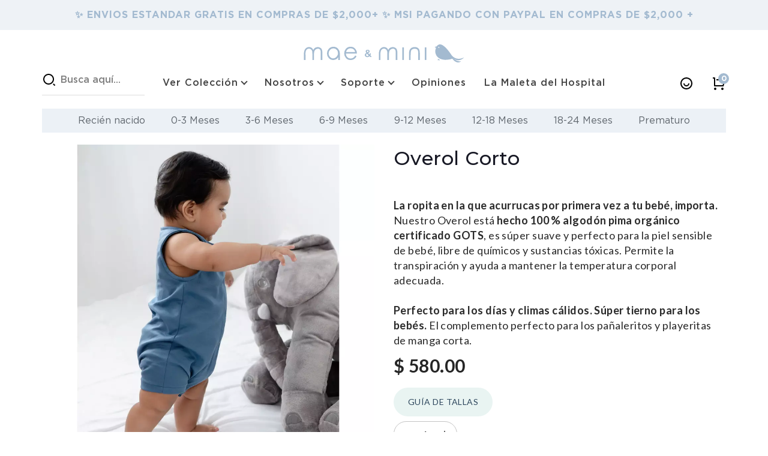

--- FILE ---
content_type: text/html; charset=utf-8
request_url: https://maemini.mx/collections/6-9-meses/products/overol-corto?variant=47114332438848
body_size: 71067
content:
<!doctype html>
<html class="no-js" lang="es" dir="ltr">
<head>
  <meta charset="utf-8">
  <meta http-equiv="X-UA-Compatible" content="IE=edge,chrome=1">
  <meta name="viewport" content="width=device-width,initial-scale=1">
  <meta name="theme-color" content="#000000">
  <link rel="canonical" href="https://maemini.mx/products/overol-corto">
  <link rel="preconnect" href="https://cdn.shopify.com">
  <link rel="preconnect" href="https://fonts.shopifycdn.com">
  <link rel="dns-prefetch" href="https://productreviews.shopifycdn.com">
  <link rel="dns-prefetch" href="https://ajax.googleapis.com">
  <link rel="dns-prefetch" href="https://maps.googleapis.com">
  <link rel="dns-prefetch" href="https://maps.gstatic.com"><link rel="shortcut icon" href="//maemini.mx/cdn/shop/files/1-1_32x32.png?v=1660829803" type="image/png" /><title>Overol Corto
&ndash; Mae &amp; Mini
</title>
<meta name="description" content="La ropita en la que acurrucas por primera vez a tu bebé, importa. Nuestro Overol está hecho 100 % algodón pima orgánico certificado GOTS, es súper suave y perfecto para la piel sensible de bebé, libre de químicos y sustancias tóxicas. Permite la transpiración y ayuda a mantener la temperatura corporal adecuada.   Perfe"><meta property="og:site_name" content="Mae &amp; Mini">
  <meta property="og:url" content="https://maemini.mx/products/overol-corto">
  <meta property="og:title" content="Overol Corto">
  <meta property="og:type" content="product">
  <meta property="og:description" content="La ropita en la que acurrucas por primera vez a tu bebé, importa. Nuestro Overol está hecho 100 % algodón pima orgánico certificado GOTS, es súper suave y perfecto para la piel sensible de bebé, libre de químicos y sustancias tóxicas. Permite la transpiración y ayuda a mantener la temperatura corporal adecuada.   Perfe"><meta property="og:image" content="http://maemini.mx/cdn/shop/files/romper-azul.jpg?v=1697239583">
    <meta property="og:image:secure_url" content="https://maemini.mx/cdn/shop/files/romper-azul.jpg?v=1697239583">
    <meta property="og:image:width" content="1000">
    <meta property="og:image:height" content="1000"><meta name="twitter:site" content="@">
  <meta name="twitter:card" content="summary_large_image">
  <meta name="twitter:title" content="Overol Corto">
  <meta name="twitter:description" content="La ropita en la que acurrucas por primera vez a tu bebé, importa. Nuestro Overol está hecho 100 % algodón pima orgánico certificado GOTS, es súper suave y perfecto para la piel sensible de bebé, libre de químicos y sustancias tóxicas. Permite la transpiración y ayuda a mantener la temperatura corporal adecuada.   Perfe">
<style data-shopify>@font-face {
  font-family: "Tenor Sans";
  font-weight: 400;
  font-style: normal;
  font-display: swap;
  src: url("//maemini.mx/cdn/fonts/tenor_sans/tenorsans_n4.966071a72c28462a9256039d3e3dc5b0cf314f65.woff2") format("woff2"),
       url("//maemini.mx/cdn/fonts/tenor_sans/tenorsans_n4.2282841d948f9649ba5c3cad6ea46df268141820.woff") format("woff");
}

  @font-face {
  font-family: Outfit;
  font-weight: 300;
  font-style: normal;
  font-display: swap;
  src: url("//maemini.mx/cdn/fonts/outfit/outfit_n3.8c97ae4c4fac7c2ea467a6dc784857f4de7e0e37.woff2") format("woff2"),
       url("//maemini.mx/cdn/fonts/outfit/outfit_n3.b50a189ccde91f9bceee88f207c18c09f0b62a7b.woff") format("woff");
}


  @font-face {
  font-family: Outfit;
  font-weight: 600;
  font-style: normal;
  font-display: swap;
  src: url("//maemini.mx/cdn/fonts/outfit/outfit_n6.dfcbaa80187851df2e8384061616a8eaa1702fdc.woff2") format("woff2"),
       url("//maemini.mx/cdn/fonts/outfit/outfit_n6.88384e9fc3e36038624caccb938f24ea8008a91d.woff") format("woff");
}

  
  
</style><link rel="stylesheet" type="text/css" href="//cdn.jsdelivr.net/npm/slick-carousel@1.8.1/slick/slick.css"/>
  <link href="//maemini.mx/cdn/shop/t/25/assets/theme.css?v=113262147068555939771755724877" rel="stylesheet" type="text/css" media="all" />
  <link href="//maemini.mx/cdn/shop/t/25/assets/custom.css?v=77034566699887695251754077682" rel="stylesheet" type="text/css" media="all" />
<style data-shopify>:root {
    --typeHeaderPrimary: "Tenor Sans";
    --typeHeaderFallback: sans-serif;
    --typeHeaderSize: 36px;
    --typeHeaderWeight: 400;
    --typeHeaderLineHeight: 1;
    --typeHeaderSpacing: 0.0em;

    --typeBasePrimary:Outfit;
    --typeBaseFallback:sans-serif;
    --typeBaseSize: 18px;
    --typeBaseWeight: 300;
    --typeBaseSpacing: 0.025em;
    --typeBaseLineHeight: 1.4;

    --typeCollectionTitle: 20px;

    --iconWeight: 2px;
    --iconLinecaps: miter;

    
      --buttonRadius: 0px;
    

    --colorGridOverlayOpacity: 0.1;
  }

  .placeholder-content {
    background-image: linear-gradient(100deg, #ffffff 40%, #f7f7f7 63%, #ffffff 79%);
  }</style><!-- Global site tag (gtag.js) - Google Ads: 724840644 -->
<script async src="https://www.googletagmanager.com/gtag/js?id=AW-724840644"></script>
<script>
  window.dataLayer = window.dataLayer || [];
  function gtag(){dataLayer.push(arguments);}
  gtag('js', new Date());

  gtag('config', 'AW-724840644');
</script>

 <!-- Google tag (gtag.js) -->
<script async src="https://www.googletagmanager.com/gtag/js?id=G-QWCVP0GYSZ"></script>
<script>
  window.dataLayer = window.dataLayer || [];
  function gtag(){dataLayer.push(arguments);}
  gtag('js', new Date());

  gtag('config', 'G-QWCVP0GYSZ');
</script>
  
  <script>
    document.documentElement.className = document.documentElement.className.replace('no-js', 'js');

    window.theme = window.theme || {};
    theme.routes = {
      home: "/",
      cart: "/cart.js",
      cartPage: "/cart",
      cartAdd: "/cart/add.js",
      cartChange: "/cart/change.js"
    };
    theme.strings = {
      soldOut: "Agotado",
      unavailable: "No disponible",
      inStockLabel: "En stock",
      stockLabel: "",
      willNotShipUntil: "Será enviado después [date]",
      willBeInStockAfter: "Estará disponible después [date]",
      waitingForStock: "Inventario en el camino",
      savePrice: "Ahorra [saved_amount]",
      cartEmpty: "Su carrito actualmente está vacío.",
      cartTermsConfirmation: "Debe aceptar los términos y condiciones de venta para pagar",
      searchCollections: "Colecciones:",
      searchPages: "Páginas:",
      searchArticles: "Artículos:"
    };
    theme.settings = {
      dynamicVariantsEnable: true,
      cartType: "drawer",
      isCustomerTemplate: false,
      moneyFormat: "$ {{amount}}",
      saveType: "dollar",
      productImageSize: "square",
      productImageCover: false,
      predictiveSearch: true,
      predictiveSearchType: "product",
      quickView: false,
      themeName: 'Impulse',
      themeVersion: "5.0.1"
    };
  </script>

  <script>!function(){window.ZipifyPages=window.ZipifyPages||{},window.ZipifyPages.analytics={},window.ZipifyPages.currency="MXN",window.ZipifyPages.shopDomain="mini-muun.myshopify.com",window.ZipifyPages.moneyFormat="$ {{amount}}",window.ZipifyPages.shopifyOptionsSelector=false,window.ZipifyPages.unitPriceEnabled=false,window.ZipifyPages.alternativeAnalyticsLoading=true,window.ZipifyPages.integrations="nointegrations".split(","),window.ZipifyPages.crmUrl="https://crms.zipify.com",window.ZipifyPages.isPagesEntity=true,window.ZipifyPages.translations={soldOut:"Agotado",unavailable:"No disponible"},window.ZipifyPages.routes={root:"\/",cart:{index:"\/cart",add:"\/cart\/add",change:"\/cart\/change",clear:"\/cart\/clear",update:"\/cart\/update"}};window.ZipifyPages.eventsSubscriptions=[],window.ZipifyPages.on=function(i,a){window.ZipifyPages.eventsSubscriptions.push([i,a])}}();</script><script>(() => {
(()=>{class g{constructor(t={}){this.defaultConfig={sectionIds:[],rootMargin:"0px",onSectionViewed:()=>{},onSectionInteracted:()=>{},minViewTime:500,minVisiblePercentage:30,interactiveSelector:'a, button, input, select, textarea, [role="button"], [tabindex]:not([tabindex="-1"])'},this.config={...this.defaultConfig,...t},this.viewedSections=new Set,this.observer=null,this.viewTimers=new Map,this.init()}init(){document.readyState==="loading"?document.addEventListener("DOMContentLoaded",this.setup.bind(this)):this.setup()}setup(){this.setupObserver(),this.setupGlobalClickTracking()}setupObserver(){const t={root:null,rootMargin:this.config.rootMargin,threshold:[0,.1,.2,.3,.4,.5,.6,.7,.8,.9,1]};this.observer=new IntersectionObserver(e=>{e.forEach(i=>{this.calculateVisibility(i)?this.handleSectionVisible(i.target):this.handleSectionHidden(i.target)})},t),this.config.sectionIds.forEach(e=>{const i=document.getElementById(e);i&&this.observer.observe(i)})}calculateVisibility(t){const e=window.innerHeight,i=window.innerWidth,n=e*i,o=t.boundingClientRect,s=Math.max(0,o.top),c=Math.min(e,o.bottom),d=Math.max(0,o.left),a=Math.min(i,o.right),r=Math.max(0,c-s),l=Math.max(0,a-d)*r,m=n>0?l/n*100:0,h=o.width*o.height,p=h>0?l/h*100:0,S=m>=this.config.minVisiblePercentage,b=p>=80;return S||b}isSectionViewed(t){return this.viewedSections.has(Number(t))}setupGlobalClickTracking(){document.addEventListener("click",t=>{const e=this.findParentTrackedSection(t.target);if(e){const i=this.findInteractiveElement(t.target,e.el);i&&(this.isSectionViewed(e.id)||this.trackSectionView(e.id),this.trackSectionInteract(e.id,i,t))}})}findParentTrackedSection(t){let e=t;for(;e&&e!==document.body;){const i=e.id||e.dataset.zpSectionId,n=i?parseInt(i,10):null;if(n&&!isNaN(n)&&this.config.sectionIds.includes(n))return{el:e,id:n};e=e.parentElement}return null}findInteractiveElement(t,e){let i=t;for(;i&&i!==e;){if(i.matches(this.config.interactiveSelector))return i;i=i.parentElement}return null}trackSectionView(t){this.viewedSections.add(Number(t)),this.config.onSectionViewed(t)}trackSectionInteract(t,e,i){this.config.onSectionInteracted(t,e,i)}handleSectionVisible(t){const e=t.id,i=setTimeout(()=>{this.isSectionViewed(e)||this.trackSectionView(e)},this.config.minViewTime);this.viewTimers.set(e,i)}handleSectionHidden(t){const e=t.id;this.viewTimers.has(e)&&(clearTimeout(this.viewTimers.get(e)),this.viewTimers.delete(e))}addSection(t){if(!this.config.sectionIds.includes(t)){this.config.sectionIds.push(t);const e=document.getElementById(t);e&&this.observer&&this.observer.observe(e)}}}class f{constructor(){this.sectionTracker=new g({onSectionViewed:this.onSectionViewed.bind(this),onSectionInteracted:this.onSectionInteracted.bind(this)}),this.runningSplitTests=[]}getCookie(t){const e=document.cookie.match(new RegExp(`(?:^|; )${t}=([^;]*)`));return e?decodeURIComponent(e[1]):null}setCookie(t,e){let i=`${t}=${encodeURIComponent(e)}; path=/; SameSite=Lax`;location.protocol==="https:"&&(i+="; Secure");const n=new Date;n.setTime(n.getTime()+365*24*60*60*1e3),i+=`; expires=${n.toUTCString()}`,document.cookie=i}pickByWeight(t){const e=Object.entries(t).map(([o,s])=>[Number(o),s]),i=e.reduce((o,[,s])=>o+s,0);let n=Math.random()*i;for(const[o,s]of e){if(n<s)return o;n-=s}return e[e.length-1][0]}render(t){const e=t.blocks,i=t.test,n=i.id,o=`zpSectionSplitTest${n}`;let s=Number(this.getCookie(o));e.some(r=>r.id===s)||(s=this.pickByWeight(i.distribution),this.setCookie(o,s));const c=e.find(r=>r.id===s),d=`sectionSplitTest${c.id}`,a=document.querySelector(`template[data-id="${d}"]`);if(!a){console.error(`Template for split test ${c.id} not found`);return}document.currentScript.parentNode.insertBefore(a.content.cloneNode(!0),document.currentScript),this.runningSplitTests.push({id:n,block:c,templateId:d}),this.initTrackingForSection(c.id)}findSplitTestForSection(t){return this.runningSplitTests.find(e=>e.block.id===Number(t))}initTrackingForSection(t){this.sectionTracker.addSection(t)}onSectionViewed(t){this.trackEvent({sectionId:t,event:"zp_section_viewed"})}onSectionInteracted(t){this.trackEvent({sectionId:t,event:"zp_section_clicked"})}trackEvent({event:t,sectionId:e,payload:i={}}){const n=this.findSplitTestForSection(e);n&&window.Shopify.analytics.publish(t,{...i,sectionId:e,splitTestHash:n.id})}}window.ZipifyPages??={};window.ZipifyPages.SectionSplitTest=new f;})();

})()</script><link rel="preload" href="https://cdn03.zipify.com/css/zipifypages.css" as="style"><link rel="dns-prefetch" href="https://maemini.mx/"><link rel="dns-prefetch" href="https://cdn01.zipify.com/"><link rel="dns-prefetch" href="https://cdn02.zipify.com/"><link rel="dns-prefetch" href="https://cdn03.zipify.com/"><link rel="preconnect" href="https://maemini.mx/"><link rel="preconnect" href="https://cdn01.zipify.com/"><link rel="preconnect" href="https://cdn02.zipify.com/"><link rel="preconnect" href="https://cdn03.zipify.com/"><link rel="stylesheet" type="text/css" href="https://cdn03.zipify.com/css/zipifypages.css"><link rel="preconnect" href="https://cdn16.zipify.com/"><link rel="dns-prefetch" href="https://cdn16.zipify.com/"><link rel="dns-prefetch" href="https://cdn17.zipify.com/"><link rel="preconnect" href="https://cdn17.zipify.com/"><link rel="stylesheet" type="text/css" href="https://cdn16.zipify.com/442ec73e96a4cd418338a97ed1eb48523b16efae/gs/10e517f6a67536dd0908c3a724ad1b92.css"><link rel="stylesheet" type="text/css" href="https://cdn03.zipify.com/442ec73e96a4cd418338a97ed1eb48523b16efae/stylesheet/product_pages/ef1f3361b97b5ad00a04b3d5b7d13dfe.css"><style>body{font-synthesis:none;-moz-osx-font-smoothing:grayscale;-webkit-font-smoothing:antialiased;text-rendering:optimizeLegibility}</style><script>(() => {(()=>{document.addEventListener("DOMContentLoaded",()=>{function a(e,t){e.dataset[t]&&(e.setAttribute(t,e.dataset[t]),e.removeAttribute(`data-${t}`))}const d=new IntersectionObserver((e,t)=>{for(const{target:n,isIntersecting:o}of e)o&&(a(n,"src"),a(n,"srcset"),a(n,"sizes"),t.unobserve(n))}),u=document.querySelectorAll('.zpa-lazyload, .zpa-published-page-holder [loading="lazy"]');for(const e of u)e.classList.remove("zpa-lazyload"),(!("loading"in e)||!e.src)&&d.observe(e);function g(e){if(!e)return null;try{return JSON.parse(e.textContent)}catch{return null}}function c(e,t){const n=Object.entries(e.__zpBgImageSrcset__??{});if(!n.length)return;const o=window.devicePixelRatio*t.width,[,s]=n.find(([r])=>r>=o)||n.at(-1);e.style.setProperty("--zp-background-image",`url("${s}")`),delete e.__zpBgImageSrcset__}const f=new URLSearchParams(location.search).get("lazy")==="0",i=new IntersectionObserver(e=>{for(const{boundingClientRect:t,isIntersecting:n,target:o}of e)n&&t.width&&(c(o,t),i.unobserve(o))},{rootMargin:"500px"});function z(){return[document.querySelector("#zp-blocks-json-data"),...document.querySelectorAll("[data-zp-block-configs]")].reduce((t,n)=>t.concat(g(n)||[]),[])}function l(e,t){const n=e.flatMap(o=>[o.bg,...o.children?.map(s=>s.bg)||[]]).filter(Boolean);for(const{selector:o,srcset:s}of n)for(const r of document.querySelectorAll(`.zp.${o}`))r.dataset.zpBackgroundImageInit||(r.__zpBgImageSrcset__=s,r.dataset.zpBackgroundImageInit=!0,t(r))}l(z(),e=>{f?c(e,e.getBoundingClientRect()):i.observe(e)}),window.ZipifyPages.on("initBackgroundImages",e=>{l(e,t=>c(t,t.getBoundingClientRect()))})});})();})()</script><script>!function(){var e=!1,t=[],n=!1,i=!1;function r(){}function a(e){this.integrations=e||[]}function o(){window.trekkie.url=function(){var e=l();if(e)return e;var t=this.canonical();if(t)return t.indexOf("?")>0?t:t+s(window.location.search);var n=window.location.href,i=n.indexOf("#");return-1===i?n:n.slice(0,i)}}function c(){window.trekkie.pageDefaults=function(){var e=window.location.href,t=e.indexOf("?");return t=(e=-1===t?"":e.slice(t)).indexOf("#"),e="?"===(e=-1===t?e:e.slice(0,t))?"":e,{path:w(),referrer:document.referrer,search:d()||e,title:u(),url:this.url(),properties:{}}}}function f(){var e=window.trekkie.generatePageObject;window.trekkie.generatePageObject=function(){var t=e.apply(window.trekkie,arguments);t.path=w(),t.title=u(),t.search&&(t.search=s(t.search));var n=v&&"function"==typeof y.searchIdentifierParam?y.searchIdentifierParam():P&&"function"==typeof g.searchIdentifierParam?g.searchIdentifierParam():null;return n?(t.search?t.search="?"+n+"&"+(""+t.search).replace(/^\?+/,""):t.search="?"+n,t):t}}function s(e){var t=new RegExp("^zpstest=");return S.filterSearchParams(e,t)}function w(){return v&&"function"==typeof y.currentEntityPath&&y.currentEntityPath()?y.currentEntityPath():window.location.pathname}function u(){return v&&"function"==typeof y.currentEntityTitle&&y.currentEntityTitle()?y.currentEntityTitle():document.title}function d(){return v&&"function"==typeof y.currentEntitySearchParams?"?"+y.currentEntitySearchParams():P&&"function"==typeof g.currentEntitySearchParams?"?"+g.currentEntitySearchParams():s(window.location.search)}function p(){return v&&"function"==typeof y.currentEntityUrl?y.currentEntityUrl():P?function(){var e=window.location.href,t=e.indexOf("?");t>-1&&(e=e.slice(0,t));(t=e.indexOf("#"))>-1&&(e=e.slice(0,t));return e}():null}function l(){var e=p();if(e){var t=d();return t?e+t:e}return null}function h(){if(!i&&void 0!==window.ga){i=!0;var e=l(),t=function(){var e=w();if(e){var t=d();return t?e+t:e}return null}(),n=u();e&&window.ga("set","location",e),t&&window.ga("set","page",t),n&&window.ga("set","title",n)}}r.prototype.parseUrl=function(e){var t=(""+e).trim();if(!/^\//.test(t)&&!/^https?:\/\//.test(t))return{};var n=document.createElement("a");return n.href=e,{protocol:n.protocol,host:n.host,hostname:n.hostname,port:n.port,pathname:n.pathname,hash:n.hash,search:n.search,origin:n.origin}},r.prototype.searchQueryParams=function(e){var t=this.parseUrl(e);return t.search?(""+t.search).replace(/^\?+/,""):""},r.prototype.filterSearchParams=function(e,t){if(!(e&&t instanceof RegExp))return e;for(var n,i=this.splitSearchParams(e),r=[],a=0,o=i.length;a<o;a++)n=i[a],t.test(n)||r.push(n);return r.join("&")},r.prototype.splitSearchParams=function(e){return e?(""+(""+e).replace(/^\?+/,"")).split("&"):[]},a.prototype.init=function(){e||(e=!0,function(){for(var e=0,n=t.length;e<n;e++)t[e].call();t=[]}())},a.prototype.ready=function(n){"function"==typeof n&&(e?n.call():t.push(n))},a.prototype.page=function(){if(!n){n=!0;var e=arguments;m?(o(),f(),c(),v&&"function"==typeof y.onEntityStateLoaded?y.onEntityStateLoaded((function(){window.trekkie.page.call(window.trekkie,e)})):window.trekkie.page.call(window.trekkie,e)):window.trekkie.page.call(window.trekkie,e)}},window.ZipifyPages=window.ZipifyPages||{};var y=window.ZipifyPages.SplitTest,g=window.ZipifyPages.SplitTestRedirect,k=new a(window.ZipifyPages.integrations),v=void 0!==y,P=void 0!==g,m=v||P,S=new r;function E(){window.Shopify.analytics.publish("zp_page_viewed",{handle:window.location.pathname,title:document.title,shopData:{presentmentCurrency:{code:Shopify.currency.active,rate:Shopify.currency.rate},shopCurrencyCode:ZipifyPages.currency},splitTestData:{handle:window.ZipifyPages.SplitTest?.currentEntityUrl(),title:u(),test_token:window.ZipifyPages.SplitTestRedirect?.searchIdentifierParam()??window.ZipifyPages.SplitTest?.searchIdentifierParam()}})}window.ZipifyPages.ShopifyAnalytics=k,m&&(window.GoogleAnalyticsObject="ga",window.ga=window.ga||function(){window.ga.q.push(arguments),"create"===arguments[0]&&void 0!==window._gaUTrackerOptions&&h()},window.ga.q=window.ga.q||[],window.ga.l=1*new Date),window.ZipifyPages.alternativeAnalyticsLoading?(window.trekkie=window.trekkie||[],window.trekkie.push(["ready",function(){try{m&&h();var e=window.ZipifyPages&&window.ZipifyPages.ShopifyAnalytics;void 0!==e&&"function"==typeof e.init?(e.init(),function(){if(m&&"function"==typeof(window.trekkie&&window.trekkie.page)&&(o(),f(),c(),v)){var e=window.trekkie.page;window.trekkie.page=function(){var t=arguments;y.onEntityStateLoaded((function(){e.call(window.trekkie,t)}))}}}()):console.error("window.ZipifyPages.ShopifyAnalytics.init is not defined")}catch(e){console.error(e)}}])):m&&k.ready(h);const Z=()=>document.cookie.match(/_shopify_y=([^;]*)/);window.addEventListener("DOMContentLoaded",(()=>{!function(e){if(Z())return e();document.addEventListener("trackingConsentAccepted",(()=>{const t=setInterval((()=>{Z()&&(e(),clearInterval(t))}),25)}),{once:!0})}(E)}))}();</script><script async type="text/javascript" id="stamped-script-widget" src="https://cdn-stamped-io.azureedge.net/files/widget.min.js"></script><script>window.performance && window.performance.mark && window.performance.mark('shopify.content_for_header.start');</script><meta name="facebook-domain-verification" content="j3fauqd0fzxvxmiftjhanajxtzzve4">
<meta name="facebook-domain-verification" content="gn9u6nxcal1tdka4304w0spdubqh4k">
<meta name="facebook-domain-verification" content="9eh0s67bfustzadoflkietnea4kpxy">
<meta name="google-site-verification" content="sU5KucBiylCcgF7p5VjF66YPdM1SR2xIZsPNBxrTceM">
<meta id="shopify-digital-wallet" name="shopify-digital-wallet" content="/25573425186/digital_wallets/dialog">
<meta name="shopify-checkout-api-token" content="678b27d98cce8bba7e621738abf6fd70">
<meta id="in-context-paypal-metadata" data-shop-id="25573425186" data-venmo-supported="false" data-environment="production" data-locale="es_ES" data-paypal-v4="true" data-currency="MXN">
<link rel="alternate" type="application/json+oembed" href="https://maemini.mx/products/overol-corto.oembed">
<script async="async" src="/checkouts/internal/preloads.js?locale=es-MX"></script>
<script id="apple-pay-shop-capabilities" type="application/json">{"shopId":25573425186,"countryCode":"MX","currencyCode":"MXN","merchantCapabilities":["supports3DS"],"merchantId":"gid:\/\/shopify\/Shop\/25573425186","merchantName":"Mae \u0026 Mini","requiredBillingContactFields":["postalAddress","email","phone"],"requiredShippingContactFields":["postalAddress","email","phone"],"shippingType":"shipping","supportedNetworks":["visa","masterCard","amex"],"total":{"type":"pending","label":"Mae \u0026 Mini","amount":"1.00"},"shopifyPaymentsEnabled":true,"supportsSubscriptions":true}</script>
<script id="shopify-features" type="application/json">{"accessToken":"678b27d98cce8bba7e621738abf6fd70","betas":["rich-media-storefront-analytics"],"domain":"maemini.mx","predictiveSearch":true,"shopId":25573425186,"locale":"es"}</script>
<script>var Shopify = Shopify || {};
Shopify.shop = "mini-muun.myshopify.com";
Shopify.locale = "es";
Shopify.currency = {"active":"MXN","rate":"1.0"};
Shopify.country = "MX";
Shopify.theme = {"name":"Impulse-Mae-Mini (Enhancify-Dev) Aug 01","id":179687031104,"schema_name":"Mini-Muun","schema_version":"1","theme_store_id":null,"role":"main"};
Shopify.theme.handle = "null";
Shopify.theme.style = {"id":null,"handle":null};
Shopify.cdnHost = "maemini.mx/cdn";
Shopify.routes = Shopify.routes || {};
Shopify.routes.root = "/";</script>
<script type="module">!function(o){(o.Shopify=o.Shopify||{}).modules=!0}(window);</script>
<script>!function(o){function n(){var o=[];function n(){o.push(Array.prototype.slice.apply(arguments))}return n.q=o,n}var t=o.Shopify=o.Shopify||{};t.loadFeatures=n(),t.autoloadFeatures=n()}(window);</script>
<script id="shop-js-analytics" type="application/json">{"pageType":"product"}</script>
<script defer="defer" async type="module" src="//maemini.mx/cdn/shopifycloud/shop-js/modules/v2/client.init-shop-cart-sync_CvZOh8Af.es.esm.js"></script>
<script defer="defer" async type="module" src="//maemini.mx/cdn/shopifycloud/shop-js/modules/v2/chunk.common_3Rxs6Qxh.esm.js"></script>
<script type="module">
  await import("//maemini.mx/cdn/shopifycloud/shop-js/modules/v2/client.init-shop-cart-sync_CvZOh8Af.es.esm.js");
await import("//maemini.mx/cdn/shopifycloud/shop-js/modules/v2/chunk.common_3Rxs6Qxh.esm.js");

  window.Shopify.SignInWithShop?.initShopCartSync?.({"fedCMEnabled":true,"windoidEnabled":true});

</script>
<script>(function() {
  var isLoaded = false;
  function asyncLoad() {
    if (isLoaded) return;
    isLoaded = true;
    var urls = ["https:\/\/cdn1.stamped.io\/files\/widget.min.js?shop=mini-muun.myshopify.com"];
    for (var i = 0; i < urls.length; i++) {
      var s = document.createElement('script');
      s.type = 'text/javascript';
      s.async = true;
      s.src = urls[i];
      var x = document.getElementsByTagName('script')[0];
      x.parentNode.insertBefore(s, x);
    }
  };
  if(window.attachEvent) {
    window.attachEvent('onload', asyncLoad);
  } else {
    window.addEventListener('load', asyncLoad, false);
  }
})();</script>
<script id="__st">var __st={"a":25573425186,"offset":-21600,"reqid":"1ef597da-9301-4e9b-9f4e-4e15c5b82111-1768843304","pageurl":"maemini.mx\/collections\/6-9-meses\/products\/overol-corto?variant=47114332438848","u":"2533c2c99229","p":"product","rtyp":"product","rid":8824864506176};</script>
<script>window.ShopifyPaypalV4VisibilityTracking = true;</script>
<script id="captcha-bootstrap">!function(){'use strict';const t='contact',e='account',n='new_comment',o=[[t,t],['blogs',n],['comments',n],[t,'customer']],c=[[e,'customer_login'],[e,'guest_login'],[e,'recover_customer_password'],[e,'create_customer']],r=t=>t.map((([t,e])=>`form[action*='/${t}']:not([data-nocaptcha='true']) input[name='form_type'][value='${e}']`)).join(','),a=t=>()=>t?[...document.querySelectorAll(t)].map((t=>t.form)):[];function s(){const t=[...o],e=r(t);return a(e)}const i='password',u='form_key',d=['recaptcha-v3-token','g-recaptcha-response','h-captcha-response',i],f=()=>{try{return window.sessionStorage}catch{return}},m='__shopify_v',_=t=>t.elements[u];function p(t,e,n=!1){try{const o=window.sessionStorage,c=JSON.parse(o.getItem(e)),{data:r}=function(t){const{data:e,action:n}=t;return t[m]||n?{data:e,action:n}:{data:t,action:n}}(c);for(const[e,n]of Object.entries(r))t.elements[e]&&(t.elements[e].value=n);n&&o.removeItem(e)}catch(o){console.error('form repopulation failed',{error:o})}}const l='form_type',E='cptcha';function T(t){t.dataset[E]=!0}const w=window,h=w.document,L='Shopify',v='ce_forms',y='captcha';let A=!1;((t,e)=>{const n=(g='f06e6c50-85a8-45c8-87d0-21a2b65856fe',I='https://cdn.shopify.com/shopifycloud/storefront-forms-hcaptcha/ce_storefront_forms_captcha_hcaptcha.v1.5.2.iife.js',D={infoText:'Protegido por hCaptcha',privacyText:'Privacidad',termsText:'Términos'},(t,e,n)=>{const o=w[L][v],c=o.bindForm;if(c)return c(t,g,e,D).then(n);var r;o.q.push([[t,g,e,D],n]),r=I,A||(h.body.append(Object.assign(h.createElement('script'),{id:'captcha-provider',async:!0,src:r})),A=!0)});var g,I,D;w[L]=w[L]||{},w[L][v]=w[L][v]||{},w[L][v].q=[],w[L][y]=w[L][y]||{},w[L][y].protect=function(t,e){n(t,void 0,e),T(t)},Object.freeze(w[L][y]),function(t,e,n,w,h,L){const[v,y,A,g]=function(t,e,n){const i=e?o:[],u=t?c:[],d=[...i,...u],f=r(d),m=r(i),_=r(d.filter((([t,e])=>n.includes(e))));return[a(f),a(m),a(_),s()]}(w,h,L),I=t=>{const e=t.target;return e instanceof HTMLFormElement?e:e&&e.form},D=t=>v().includes(t);t.addEventListener('submit',(t=>{const e=I(t);if(!e)return;const n=D(e)&&!e.dataset.hcaptchaBound&&!e.dataset.recaptchaBound,o=_(e),c=g().includes(e)&&(!o||!o.value);(n||c)&&t.preventDefault(),c&&!n&&(function(t){try{if(!f())return;!function(t){const e=f();if(!e)return;const n=_(t);if(!n)return;const o=n.value;o&&e.removeItem(o)}(t);const e=Array.from(Array(32),(()=>Math.random().toString(36)[2])).join('');!function(t,e){_(t)||t.append(Object.assign(document.createElement('input'),{type:'hidden',name:u})),t.elements[u].value=e}(t,e),function(t,e){const n=f();if(!n)return;const o=[...t.querySelectorAll(`input[type='${i}']`)].map((({name:t})=>t)),c=[...d,...o],r={};for(const[a,s]of new FormData(t).entries())c.includes(a)||(r[a]=s);n.setItem(e,JSON.stringify({[m]:1,action:t.action,data:r}))}(t,e)}catch(e){console.error('failed to persist form',e)}}(e),e.submit())}));const S=(t,e)=>{t&&!t.dataset[E]&&(n(t,e.some((e=>e===t))),T(t))};for(const o of['focusin','change'])t.addEventListener(o,(t=>{const e=I(t);D(e)&&S(e,y())}));const B=e.get('form_key'),M=e.get(l),P=B&&M;t.addEventListener('DOMContentLoaded',(()=>{const t=y();if(P)for(const e of t)e.elements[l].value===M&&p(e,B);[...new Set([...A(),...v().filter((t=>'true'===t.dataset.shopifyCaptcha))])].forEach((e=>S(e,t)))}))}(h,new URLSearchParams(w.location.search),n,t,e,['guest_login'])})(!0,!0)}();</script>
<script integrity="sha256-4kQ18oKyAcykRKYeNunJcIwy7WH5gtpwJnB7kiuLZ1E=" data-source-attribution="shopify.loadfeatures" defer="defer" src="//maemini.mx/cdn/shopifycloud/storefront/assets/storefront/load_feature-a0a9edcb.js" crossorigin="anonymous"></script>
<script data-source-attribution="shopify.dynamic_checkout.dynamic.init">var Shopify=Shopify||{};Shopify.PaymentButton=Shopify.PaymentButton||{isStorefrontPortableWallets:!0,init:function(){window.Shopify.PaymentButton.init=function(){};var t=document.createElement("script");t.src="https://maemini.mx/cdn/shopifycloud/portable-wallets/latest/portable-wallets.es.js",t.type="module",document.head.appendChild(t)}};
</script>
<script data-source-attribution="shopify.dynamic_checkout.buyer_consent">
  function portableWalletsHideBuyerConsent(e){var t=document.getElementById("shopify-buyer-consent"),n=document.getElementById("shopify-subscription-policy-button");t&&n&&(t.classList.add("hidden"),t.setAttribute("aria-hidden","true"),n.removeEventListener("click",e))}function portableWalletsShowBuyerConsent(e){var t=document.getElementById("shopify-buyer-consent"),n=document.getElementById("shopify-subscription-policy-button");t&&n&&(t.classList.remove("hidden"),t.removeAttribute("aria-hidden"),n.addEventListener("click",e))}window.Shopify?.PaymentButton&&(window.Shopify.PaymentButton.hideBuyerConsent=portableWalletsHideBuyerConsent,window.Shopify.PaymentButton.showBuyerConsent=portableWalletsShowBuyerConsent);
</script>
<script>
  function portableWalletsCleanup(e){e&&e.src&&console.error("Failed to load portable wallets script "+e.src);var t=document.querySelectorAll("shopify-accelerated-checkout .shopify-payment-button__skeleton, shopify-accelerated-checkout-cart .wallet-cart-button__skeleton"),e=document.getElementById("shopify-buyer-consent");for(let e=0;e<t.length;e++)t[e].remove();e&&e.remove()}function portableWalletsNotLoadedAsModule(e){e instanceof ErrorEvent&&"string"==typeof e.message&&e.message.includes("import.meta")&&"string"==typeof e.filename&&e.filename.includes("portable-wallets")&&(window.removeEventListener("error",portableWalletsNotLoadedAsModule),window.Shopify.PaymentButton.failedToLoad=e,"loading"===document.readyState?document.addEventListener("DOMContentLoaded",window.Shopify.PaymentButton.init):window.Shopify.PaymentButton.init())}window.addEventListener("error",portableWalletsNotLoadedAsModule);
</script>

<script type="module" src="https://maemini.mx/cdn/shopifycloud/portable-wallets/latest/portable-wallets.es.js" onError="portableWalletsCleanup(this)" crossorigin="anonymous"></script>
<script nomodule>
  document.addEventListener("DOMContentLoaded", portableWalletsCleanup);
</script>

<link id="shopify-accelerated-checkout-styles" rel="stylesheet" media="screen" href="https://maemini.mx/cdn/shopifycloud/portable-wallets/latest/accelerated-checkout-backwards-compat.css" crossorigin="anonymous">
<style id="shopify-accelerated-checkout-cart">
        #shopify-buyer-consent {
  margin-top: 1em;
  display: inline-block;
  width: 100%;
}

#shopify-buyer-consent.hidden {
  display: none;
}

#shopify-subscription-policy-button {
  background: none;
  border: none;
  padding: 0;
  text-decoration: underline;
  font-size: inherit;
  cursor: pointer;
}

#shopify-subscription-policy-button::before {
  box-shadow: none;
}

      </style>

<script>window.performance && window.performance.mark && window.performance.mark('shopify.content_for_header.end');</script>

  <script src="//maemini.mx/cdn/shop/t/25/assets/vendor-scripts-v10.js" defer="defer"></script><script src="https://code.jquery.com/jquery-3.6.0.min.js" ></script>
  
  <!-- Stamped - Begin Script-->
  <script async type="text/javascript" data-api-key="" id="stamped-script-widget" src="https://cdn-stamped-io.azureedge.net/files/widget.min.js"></script>
  <!-- Stamped - End Script -->
  
  <script src="https://cdnjs.cloudflare.com/ajax/libs/slick-carousel/1.8.1/slick.min.js"></script>
  <script src="//maemini.mx/cdn/shop/t/25/assets/theme.js?v=14611421714258584911754077682" defer="defer"></script><script>
    
    
    
    
    var gsf_conversion_data = {page_type : 'product', event : 'view_item', data : {product_data : [{variant_id : 47114332438848, product_id : 8824864506176, name : "Overol Corto", price : "580.00", currency : "MXN", sku : "", brand : "Mae & Mini", variant : "Amarillo Bebé / 6-9 Meses", category : ""}], total_price : "580.00", shop_currency : "MXN"}};
    
</script>
<!-- BEGIN app block: shopify://apps/wrapped/blocks/app-embed/1714fc7d-e525-4a14-8c3e-1b6ed95734c5 --><script type="module" src="https://cdn.shopify.com/storefront/web-components.js"></script>
<!-- BEGIN app snippet: app-embed.settings --><script type="text/javascript">
  window.Wrapped = { ...window.Wrapped };
  window.Wrapped.options = {"order":{"settings":{"optionMode":"advanced","visibilityTag":"wrapped:blocks:hide","giftMessage":true,"giftMessageMaxChars":255,"giftSender":false,"giftReceiver":false,"giftMessageRequired":false,"giftSenderRequired":false,"giftReceiverRequired":false,"giftMessageEmoji":true,"giftSenderEmoji":true,"giftReceiverEmoji":true,"giftOptionLabels":{"primary":"Select a gift option"},"giftCheckboxLabels":{"primary":"Agregar Bolsa para Regalo "},"giftMessageLabels":{"primary":"Agregar mensaje personalizado"},"giftMessagePlaceholderLabels":{"primary":"Write your message here..."},"giftSenderLabels":{"primary":"From"},"giftSenderPlaceholderLabels":{"primary":"Sender name"},"giftReceiverLabels":{"primary":"To"},"giftReceiverPlaceholderLabels":{"primary":"Receiver name"},"saveLabels":{"primary":"Save"},"removeLabels":{"primary":"Remove"},"unavailableLabels":{"primary":"Unavailable"},"visibilityHelperLabels":{"primary":"Unavailable for one or more items in your cart"},"requiredFieldLabels":{"primary":"Please fill out this field."},"emojiFieldLabels":{"primary":"Emoji characters are not permitted."},"ordersLimitReached":false,"multipleGiftVariants":true},"datafields":{"checkbox":"Gift Wrap","message":"Gift Message","sender":"Gift Sender","receiver":"Gift Receiver","variant":"Gift Option"},"product":{"handle":"gift-options-by-wrapped-order-level","image":"https:\/\/cdn.shopify.com\/s\/files\/1\/0255\/7342\/5186\/files\/bolsapequena_73196f21-9961-41b4-b056-fe408b54f4c9_600x600.jpg?v=1760391871","priceMode":"order","hiddenInventory":false,"hiddenVisibility":false,"variantPricingPaid":true,"variantPricingFree":false,"bundles":true,"id":9613478560064,"gid":"gid:\/\/shopify\/Product\/9613478560064","variants":[{"availableForSale":true,"title":"Bolsa Pequeña","price":50.0,"id":49789118939456,"imageSrc":"https:\/\/cdn.shopify.com\/s\/files\/1\/0255\/7342\/5186\/files\/bolsapequena_73196f21-9961-41b4-b056-fe408b54f4c9_400x400.jpg?v=1760391871","boxItemLimit":null,"boxWeightLimit":null},{"availableForSale":true,"title":"Bolsa Grande","price":60.0,"id":51161479414080,"imageSrc":"https:\/\/cdn.shopify.com\/s\/files\/1\/0255\/7342\/5186\/files\/bolsagrande_45446d82-d190-45d6-bf1d-133d195fbae5_400x400.jpg?v=1760391882","boxItemLimit":null,"boxWeightLimit":null}]},"blocks":[{"id":"91c766b2-ada0-415f-91ec-75516ba43c3a","blockType":"cart_drawer","modal":false,"pricing":true,"refresh":true,"primaryCheckbox":true,"previewImage":true,"variantAppearance":"images","labels":{"primary":null},"targets":{"121806553130":{"id":"5b68e29a-4595-4b3b-b9a3-b337d93a465f","selector":null,"repositionedByDeveloper":false,"position":null,"action":null,"actionDeveloper":null,"actionType":null,"actionTypeDeveloper":null,"formTarget":null},"120197316650":{"id":"b3e55c10-ef38-4eeb-b1ca-5065c6529d10","selector":null,"repositionedByDeveloper":false,"position":null,"action":null,"actionDeveloper":null,"actionType":null,"actionTypeDeveloper":null,"formTarget":null},"121034801194":{"id":"a29e535e-c7c8-46e4-8780-193e7918c11e","selector":null,"repositionedByDeveloper":false,"position":null,"action":null,"actionDeveloper":null,"actionType":null,"actionTypeDeveloper":null,"formTarget":null},"179687031104":{"id":"c4dcd4d1-fe62-4763-9c99-fdf4f0d78a87","selector":null,"repositionedByDeveloper":false,"position":null,"action":null,"actionDeveloper":null,"actionType":null,"actionTypeDeveloper":null,"formTarget":null},"75142266914":{"id":"e0be67e5-c465-45b3-b677-ef80b02aeaeb","selector":null,"repositionedByDeveloper":false,"position":null,"action":null,"actionDeveloper":null,"actionType":null,"actionTypeDeveloper":null,"formTarget":null},"120464343082":{"id":"3786e407-c8d6-40a0-a1e6-7a4eb1fc1a32","selector":null,"repositionedByDeveloper":false,"position":null,"action":null,"actionDeveloper":null,"actionType":null,"actionTypeDeveloper":null,"formTarget":null},"121459867690":{"id":"e42a1f21-5675-4e0f-87a8-d4746d7f9a15","selector":null,"repositionedByDeveloper":false,"position":null,"action":null,"actionDeveloper":null,"actionType":null,"actionTypeDeveloper":null,"formTarget":null},"139168612672":{"id":"b09c51c8-d812-4534-841e-c04ef6ee40c3","selector":"#CartDrawer form[action*=\"\/cart\"] button[type=\"submit\"][name=\"checkout\"]","repositionedByDeveloper":false,"position":"beforebegin","action":"cart:build","actionDeveloper":null,"actionType":"event","actionTypeDeveloper":null,"formTarget":null},"78742781994":{"id":"63d03186-1235-493a-9ce4-49f62ec13c56","selector":null,"repositionedByDeveloper":false,"position":null,"action":null,"actionDeveloper":null,"actionType":null,"actionTypeDeveloper":null,"formTarget":null},"76515803170":{"id":"ba54eb9f-20ab-4221-86dc-da8053ccdcd3","selector":null,"repositionedByDeveloper":false,"position":null,"action":null,"actionDeveloper":null,"actionType":null,"actionTypeDeveloper":null,"formTarget":null},"78742978602":{"id":"c050e8eb-b7aa-48d1-ba3a-d9821eb8c8be","selector":null,"repositionedByDeveloper":false,"position":null,"action":null,"actionDeveloper":null,"actionType":null,"actionTypeDeveloper":null,"formTarget":null},"78876999722":{"id":"1b6b9fce-b318-4d36-ac28-fb55158a7a6f","selector":null,"repositionedByDeveloper":false,"position":null,"action":null,"actionDeveloper":null,"actionType":null,"actionTypeDeveloper":null,"formTarget":null},"81631281194":{"id":"2a844aa6-7f0c-4fdc-94e6-cbf963dc2809","selector":null,"repositionedByDeveloper":false,"position":null,"action":null,"actionDeveloper":null,"actionType":null,"actionTypeDeveloper":null,"formTarget":null},"120194760746":{"id":"77beb35a-da4b-4271-ab99-363528d977b7","selector":null,"repositionedByDeveloper":false,"position":null,"action":null,"actionDeveloper":null,"actionType":null,"actionTypeDeveloper":null,"formTarget":null},"76709593122":{"id":"e58b4bbd-97f1-49b6-aa5a-bfac58e95d99","selector":null,"repositionedByDeveloper":false,"position":null,"action":null,"actionDeveloper":null,"actionType":null,"actionTypeDeveloper":null,"formTarget":null},"81577607210":{"id":"e7a80ea7-0d85-486d-80c3-ba067df39089","selector":null,"repositionedByDeveloper":false,"position":null,"action":null,"actionDeveloper":null,"actionType":null,"actionTypeDeveloper":null,"formTarget":null},"179233390912":{"id":"95943b1c-8820-4cd8-83af-efb5f7593e69","selector":"#CartDrawer form[action*=\"\/cart\"] button[type=\"submit\"][name=\"checkout\"]","repositionedByDeveloper":false,"position":"beforebegin","action":"cart:build","actionDeveloper":null,"actionType":"event","actionTypeDeveloper":null,"formTarget":null},"81614405674":{"id":"aa87cd52-1bd5-431d-bb4f-854529b34cc7","selector":null,"repositionedByDeveloper":false,"position":null,"action":null,"actionDeveloper":null,"actionType":null,"actionTypeDeveloper":null,"formTarget":null},"178849546560":{"id":"16177bb8-62ab-4bbe-b005-c36f9851ecb6","selector":"#CartDrawer form[action*=\"\/cart\"] button[type=\"submit\"][name=\"checkout\"]","repositionedByDeveloper":false,"position":"beforebegin","action":"cart:build","actionDeveloper":null,"actionType":"event","actionTypeDeveloper":null,"formTarget":null}}},{"id":"dc3a06ac-a8dd-416f-8379-4f5bea3d12ce","blockType":"cart_page","modal":false,"pricing":true,"refresh":true,"primaryCheckbox":true,"previewImage":false,"variantAppearance":"menu","labels":{"primary":null},"targets":{"121806553130":{"id":"5b68e29a-4595-4b3b-b9a3-b337d93a465f","selector":"form[action*=\"\/cart\"] [type=\"submit\"][name=\"checkout\"]","repositionedByDeveloper":false,"position":"beforebegin","action":null,"actionDeveloper":null,"actionType":"reload","actionTypeDeveloper":null,"formTarget":null},"120197316650":{"id":"b3e55c10-ef38-4eeb-b1ca-5065c6529d10","selector":"form[action*=\"\/cart\"] [type=\"submit\"][name=\"checkout\"]","repositionedByDeveloper":false,"position":"beforebegin","action":null,"actionDeveloper":null,"actionType":"reload","actionTypeDeveloper":null,"formTarget":null},"121034801194":{"id":"a29e535e-c7c8-46e4-8780-193e7918c11e","selector":"form[action*=\"\/cart\"] [type=\"submit\"][name=\"checkout\"]","repositionedByDeveloper":false,"position":"beforebegin","action":null,"actionDeveloper":null,"actionType":"reload","actionTypeDeveloper":null,"formTarget":null},"179687031104":{"id":"c4dcd4d1-fe62-4763-9c99-fdf4f0d78a87","selector":"form[action*=\"\/cart\"] [type=\"submit\"][name=\"checkout\"]","repositionedByDeveloper":false,"position":"beforebegin","action":null,"actionDeveloper":null,"actionType":"reload","actionTypeDeveloper":null,"formTarget":null},"75142266914":{"id":"e0be67e5-c465-45b3-b677-ef80b02aeaeb","selector":"form[action*=\"\/cart\"] [type=\"submit\"][name=\"checkout\"]","repositionedByDeveloper":false,"position":"beforebegin","action":null,"actionDeveloper":null,"actionType":"reload","actionTypeDeveloper":null,"formTarget":null},"120464343082":{"id":"3786e407-c8d6-40a0-a1e6-7a4eb1fc1a32","selector":"main div.cart__footer div.cart__ctas","repositionedByDeveloper":false,"position":"beforebegin","action":null,"actionDeveloper":null,"actionType":"reload","actionTypeDeveloper":null,"formTarget":null},"121459867690":{"id":"e42a1f21-5675-4e0f-87a8-d4746d7f9a15","selector":"form[action*=\"\/cart\"] [type=\"submit\"][name=\"checkout\"]","repositionedByDeveloper":false,"position":"beforebegin","action":null,"actionDeveloper":null,"actionType":"reload","actionTypeDeveloper":null,"formTarget":null},"139168612672":{"id":"b09c51c8-d812-4534-841e-c04ef6ee40c3","selector":"main form[action*=\"\/cart\"] .cart__checkout-wrapper","repositionedByDeveloper":false,"position":"beforebegin","action":"cart:build","actionDeveloper":null,"actionType":"event","actionTypeDeveloper":null,"formTarget":null},"78742781994":{"id":"63d03186-1235-493a-9ce4-49f62ec13c56","selector":"form[action*=\"\/cart\"] [type=\"submit\"][name=\"checkout\"]","repositionedByDeveloper":false,"position":"beforebegin","action":null,"actionDeveloper":null,"actionType":"reload","actionTypeDeveloper":null,"formTarget":null},"76515803170":{"id":"ba54eb9f-20ab-4221-86dc-da8053ccdcd3","selector":"form[action*=\"\/cart\"] [type=\"submit\"][name=\"checkout\"]","repositionedByDeveloper":false,"position":"beforebegin","action":null,"actionDeveloper":null,"actionType":"reload","actionTypeDeveloper":null,"formTarget":null},"78742978602":{"id":"c050e8eb-b7aa-48d1-ba3a-d9821eb8c8be","selector":"form[action*=\"\/cart\"] [type=\"submit\"][name=\"checkout\"]","repositionedByDeveloper":false,"position":"beforebegin","action":null,"actionDeveloper":null,"actionType":"reload","actionTypeDeveloper":null,"formTarget":null},"78876999722":{"id":"1b6b9fce-b318-4d36-ac28-fb55158a7a6f","selector":"form[action*=\"\/cart\"] [type=\"submit\"][name=\"checkout\"]","repositionedByDeveloper":false,"position":"beforebegin","action":null,"actionDeveloper":null,"actionType":"reload","actionTypeDeveloper":null,"formTarget":null},"81631281194":{"id":"2a844aa6-7f0c-4fdc-94e6-cbf963dc2809","selector":"form[action*=\"\/cart\"] [type=\"submit\"][name=\"checkout\"]","repositionedByDeveloper":false,"position":"beforebegin","action":null,"actionDeveloper":null,"actionType":"reload","actionTypeDeveloper":null,"formTarget":null},"120194760746":{"id":"77beb35a-da4b-4271-ab99-363528d977b7","selector":"form[action*=\"\/cart\"] [type=\"submit\"][name=\"checkout\"]","repositionedByDeveloper":false,"position":"beforebegin","action":null,"actionDeveloper":null,"actionType":"reload","actionTypeDeveloper":null,"formTarget":null},"76709593122":{"id":"e58b4bbd-97f1-49b6-aa5a-bfac58e95d99","selector":"form[action*=\"\/cart\"] [type=\"submit\"][name=\"checkout\"]","repositionedByDeveloper":false,"position":"beforebegin","action":null,"actionDeveloper":null,"actionType":"reload","actionTypeDeveloper":null,"formTarget":null},"81577607210":{"id":"e7a80ea7-0d85-486d-80c3-ba067df39089","selector":"form[action*=\"\/cart\"] [type=\"submit\"][name=\"checkout\"]","repositionedByDeveloper":false,"position":"beforebegin","action":null,"actionDeveloper":null,"actionType":"reload","actionTypeDeveloper":null,"formTarget":null},"179233390912":{"id":"95943b1c-8820-4cd8-83af-efb5f7593e69","selector":"main form[action*=\"\/cart\"] .cart__checkout-wrapper","repositionedByDeveloper":false,"position":"beforebegin","action":"cart:build","actionDeveloper":null,"actionType":"event","actionTypeDeveloper":null,"formTarget":null},"81614405674":{"id":"aa87cd52-1bd5-431d-bb4f-854529b34cc7","selector":"form[action*=\"\/cart\"] div.cart__footer-terms","repositionedByDeveloper":false,"position":"beforeend","action":null,"actionDeveloper":null,"actionType":"reload","actionTypeDeveloper":null,"formTarget":null},"178849546560":{"id":"16177bb8-62ab-4bbe-b005-c36f9851ecb6","selector":"main form[action*=\"\/cart\"] .cart__checkout-wrapper","repositionedByDeveloper":false,"position":"beforebegin","action":"cart:build","actionDeveloper":null,"actionType":"event","actionTypeDeveloper":null,"formTarget":null}}}]}};
  window.Wrapped.settings = {"activated":true,"debug":false,"scripts":null,"styles":null,"skipFetchInterceptor":false,"skipXhrInterceptor":false,"token":"c53c890c92264ff482183469e127c277"};
  window.Wrapped.settings.block = {"extension_background_primary_color":"#eaf6f2","extension_background_secondary_color":"#ffffff","extension_border_color":"#000000","border_width":1,"border_radius":6,"spacing_scale":"--wrapped-spacing-scale-base","hover_style":"--wrapped-hover-style-light","font_color":"#000000","font_secondary_color":"#333333","font_scale":100,"form_element_text_color":"#333333","background_color":"#ffffff","border_color":"#000000","checkbox_radio_color":"#eaf6f2","primary_button_text":"#ffffff","primary_button_surface":"#000000","primary_button_border":"rgba(0,0,0,0)","secondary_button_text":"#333333","secondary_button_surface":"#0000000f","secondary_button_border":"rgba(0,0,0,0)","media_fit":"fill","gift_thumbnail_size":75,"gift_thumbnail_position":"--wrapped-thumbnail-position-start"};
  window.Wrapped.settings.market = null;

  
    window.Wrapped.selectedProductId = 8824864506176;
    window.Wrapped.selectedVariantId = 47114332438848;
  if (window.Wrapped.settings.debug) {
    const logStyle = 'background-color:black;color:#ffc863;font-size:12px;font-weight:400;padding:12px;border-radius:10px;'
    console.log('%c Gift options by Wrapped | Learn more at https://apps.shopify.com/wrapped', logStyle)
    console.debug('[wrapped:booting]', window.Wrapped)
  }
</script>
<!-- END app snippet --><!-- BEGIN app snippet: app-embed.styles -->
<style type="text/css">
:root {
  --wrapped-background-color: #ffffff;

  --wrapped-extension-background-primary-color: #eaf6f2;
  --wrapped-extension-background-secondary-color: #ffffff;

  --wrapped-extension-border-color: #000000;

  --wrapped-border-color: #000000;
  
  
    --wrapped-border-radius: min(6px, 24px);
  
  --wrapped-border-width: 1px;

  --wrapped-checkbox-accent-color: #eaf6f2;

  --wrapped-checkbox--label-left: flex-start;
  --wrapped-checkbox--label-center: center;
  --wrapped-checkbox--label-right: flex-end;

  --wrapped-default-padding: 0.5em;
  --wrapped-container-padding: 0.5em;

  --wrapped-font-color: #000000;
  --wrapped-font-size-default: 16px;
  --wrapped-font-scale: 1.0;

  --wrapped-font-size: calc(var(--wrapped-font-size-default) * var(--wrapped-font-scale));
  --wrapped-font-size-small: calc(var(--wrapped-font-size) * 0.8);
  --wrapped-font-size-smaller: calc(var(--wrapped-font-size) * 0.7);
  --wrapped-font-size-smallest: calc(var(--wrapped-font-size) * 0.65);

  --wrapped-component-bottom-padding: 0.5em;

  --wrapped-feature-max-height: 500px;

  --wrapped-textarea-min-height: 80px;

  --wrapped-thumbnail-position-start: -1;
  --wrapped-thumbnail-position-end: 2;
  --wrapped-thumbnail-position: var(--wrapped-thumbnail-position-start, -1);
  --wrapped-thumbnail-size: clamp(40px, 75px, 200px);

  --wrapped-extension-margin-block-start: 1em;
  --wrapped-extension-margin-block-end: 2em;

  --wrapped-unavailable-gift-variant-opacity: 0.4;
}


wrapped-extension {
  background-color: var(--wrapped-extension-background-primary-color) !important;
  border: 1px solid var(--wrapped-extension-border-color) !important;
  border-radius: var(--wrapped-border-radius) !important;
  display: block;
  color: var(--wrapped-font-color) !important;
  font-size: var(--wrapped-font-size) !important;
  height: fit-content !important;
  margin-block-start: var(--wrapped-extension-margin-block-start) !important;
  margin-block-end: var(--wrapped-extension-margin-block-end) !important;
  min-width: unset !important;
  max-width: 640px !important;
  overflow: hidden !important;
  padding: unset !important;
  width: unset !important;

  &:has([part="provider"][gift-variants-unavailable="true"]) {
    display: none !important;
  }
  &:has([part="provider"][is-filtered="true"]) {
    display: none !important;
  }
  &:has([part="provider"][is-gift-option="true"]) {
    display: none !important;
  }
  &:has([part="provider"][is-hidden="true"]) {
    border: none !important;
    display: none !important;
  }

  &:has(wrapped-cart-list-provider) {
    margin-left: auto !important;
    margin-right: 0 !important;
  }

  &[target-group="drawer"]:has(wrapped-cart-list-provider) {
    max-width: unset !important;
    margin-left: unset !important;
    margin-right: unset !important;
    margin-block-end: calc(var(--wrapped-extension-margin-block-end) * 0.5) !important;
  }
}

wrapped-extension * {
  font-size: inherit;
  font-family: inherit;
  color: inherit;
  letter-spacing: normal !important;
  line-height: normal !important;
  text-transform: unset !important;
  visibility: inherit !important;

  & input[type=text]::-webkit-input-placeholder, textarea::-webkit-input-placeholder, select::-webkit-input-placeholder {
    color: revert !important;
    opacity: revert !important;
  }
}

wrapped-extension [part="provider"] {
  display: flex;
  flex-direction: column;

  & [part="feature"][enabled="false"] {
    display: none;
    opacity: 0;
    visibility: hidden;
  }

  &[is-checked="true"] {
    &:has([enabled="true"]:not([singular="true"]):not([feature="checkbox"])) {
      & [feature="checkbox"] {
        border-bottom: 1px solid var(--wrapped-extension-border-color);
      }
    }

    & [part="feature"] {
      opacity: 1;
      max-height: var(--wrapped-feature-max-height);
      visibility: visible;
    }
  }

  &[hidden-checkbox="true"] {
    & [part="feature"] {
      opacity: 1;
      max-height: var(--wrapped-feature-max-height);
      visibility: visible;
    }

    & [feature="checkbox"] {
      display: none;
      opacity: 0;
      visibility: hidden;
    }

    
    &[is-checked="false"][has-gift-variants="true"] {
      & [feature="message"], [feature="sender-receiver"] {
        & input, textarea, span {
          pointer-events: none !important;
          cursor: none;
          opacity: 0.5;
        }
      }
    }
  }

  
  &[limited="true"] {
    cursor: none !important;
    pointer-events: none !important;
    opacity: 0.6 !important;

    & [part="container"] {
      & label {
        pointer-events: none !important;
      }
    }
  }

  
  &[saving="true"] {
    & [part="container"] {
      & label {
        pointer-events: none !important;

        & input[type="checkbox"], input[type="radio"], span {
          opacity: 0.7 !important;
          transition: opacity 300ms cubic-bezier(0.25, 0.1, 0.25, 1);
        }
      }

      & select {
        pointer-events: none !important;
        opacity: 0.7 !important;
        outline: none;
      }
    }
  }
}


wrapped-extension [part="feature"]:not([feature="checkbox"]) {
  background-color: var(--wrapped-extension-background-secondary-color);
  max-height: 0;
  opacity: 0;
  visibility: hidden;
  transition: padding-top 0.2s, opacity 0.2s, visibility 0.2s, max-height 0.2s cubic-bezier(0.42, 0, 0.58, 1);
}

wrapped-extension [part="feature"] {
  overflow: hidden !important;

  & [part="container"] {
    display: flex;
    flex-direction: column;
    row-gap: 0.25em;

    & label {
      align-items: center !important;
      column-gap: var(--wrapped-default-padding) !important;
      cursor: pointer !important;
      display: flex;
      line-height: normal !important;
      margin: 0 !important;
      pointer-events: auto !important;
      text-align: left !important;
      text-transform: unset !important;
    }
  }
}

wrapped-extension [feature="checkbox"] [part="container"] {
  padding: var(--wrapped-container-padding);

  & label {
    padding: 0 !important;

    & input[type="checkbox"] {
      cursor: pointer;
      appearance: auto !important;
      clip: unset !important;
      display: inline-block !important;
      height: var(--wrapped-font-size) !important;
      margin: 0  !important;
      min-height: revert !important;
      position: unset !important;
      top: unset !important;
      width: var(--wrapped-font-size) !important;

      &::before {
        content: unset !important;
      }
      &::after {
        content: unset !important;
      }

      &:checked::before {
        content: unset !important;
      }

      &:checked::after {
        content: unset !important;
      }
    }

    & span {
      &[part="label"] {
        border: unset !important;
        flex-grow: 1;
        padding: unset !important;
      }

      &[part="pricing"] {
        align-content: center;
        font-size: var(--wrapped-font-size-small);
        white-space: nowrap;
      }

      &[part="thumbnail"] {
        background-color: var(--wrapped-background-color);
        background-size: cover;
        background-position: center;
        background-repeat: no-repeat;
        border: 1px solid #ddd;
        border-color: var(--wrapped-border-color);
        border-radius: var(--wrapped-border-radius);
        min-height: var(--wrapped-thumbnail-size);
        max-height: var(--wrapped-thumbnail-size);
        min-width: var(--wrapped-thumbnail-size);
        max-width: var(--wrapped-thumbnail-size);
        height: 100%;
        width: 100%;
        display: inline-block;
        overflow: hidden;
        vertical-align: middle;
        order: var(--wrapped-thumbnail-position);

        
        margin-right: 0.6em;
        

        
      }
    }
  }

  
  & label input[type="checkbox"] {
    accent-color: var(--wrapped-checkbox-accent-color);
  }
  
}

wrapped-extension [hidden-checkbox="false"] [feature="variant"][enabled="true"][singular="true"] {
  display: none;
}

wrapped-extension [feature="variant"] [part="container"] {
  padding: var(--wrapped-container-padding) var(--wrapped-container-padding) 0;

  & fieldset {
    background-color: var(--wrapped-background-color) !important;
    border-color: var(--wrapped-border-color) !important;
    border-radius: var(--wrapped-border-radius) !important;
    border-style: solid !important;
    border-width: var(--wrapped-border-width) !important;
    color: var(--wrapped-font-color) !important;
    font-family: inherit;
    font-size: calc(var(--wrapped-font-size) * 0.9) !important;
    margin-bottom: 0.5em !important;
    margin-left: 0 !important;
    margin-right: 0 !important;
    overflow-x: hidden !important;
    overflow-y: scroll !important;
    padding: 0 !important;
    max-height: calc(calc(var(--wrapped-feature-max-height) * 0.5) - calc(var(--wrapped-container-padding) * 4)) !important;
    min-width: 100% !important;
    max-width: 100% !important;
    width: 100% !important;
    -webkit-appearance: auto !important;
    -moz-appearance: auto !important;

    & label {
      background-color: initial;
      container-type: inline-size;
      padding: var(--wrapped-default-padding) calc(var(--wrapped-default-padding) / 2);
      margin-bottom: 0 !important;
      transition: background-color 0.1s, box-shadow 0.1s ease-out;
      transition-delay: 0.1s;
      width: auto;

      & input[type="radio"] {
        appearance: auto !important;
        clip: unset !important;
        cursor: default;
        display: inline-block !important;
        height: var(--wrapped-font-size) !important;
        margin: 0  !important;
        min-height: revert !important;
        position: unset !important;
        top: unset !important;
        vertical-align: top;
        width: var(--wrapped-font-size) !important;

        
        accent-color: var(--wrapped-checkbox-accent-color);
        
      }

      & div[part="wrapper"] {
        display: flex;
        flex-direction: row;
        flex-grow: 1;

        & span {
          border: unset !important;
          font-size: var(--wrapped-font-size-small);

          &[part="title"] {
            width: 100%;
          }

          &[part="pricing"] {
            padding-right: calc(var(--wrapped-default-padding) / 2);
            white-space: nowrap;
          }
        }
      }

      @container (max-width: 400px) {
        div[part="wrapper"] {
          flex-direction: column;
        }
      }

      &[data-available="false"] {
        opacity: var(--wrapped-unavailable-gift-variant-opacity) !important;
        pointer-events: none !important;
      }

      &[data-filtered="true"] {
        opacity: var(--wrapped-unavailable-gift-variant-opacity) !important;
        pointer-events: none !important;
      }

      &:has(input:checked) {
        background-color: var(--wrapped-extension-background-secondary-color);
        box-shadow: inset 0px 10px 10px -10px rgba(0, 0, 0, 0.029);
      }

      &:hover {
        background-color: var(--wrapped-extension-background-secondary-color);
        box-shadow: inset 0px 10px 10px -10px rgba(0, 0, 0, 0.029);
        transition-delay: 0s;
      }
    }
  }

  & select {
    background-color: var(--wrapped-background-color) !important;
    background-image: none !important;
    border-color: var(--wrapped-border-color) !important;
    border-radius: var(--wrapped-border-radius) !important;
    border-style: solid !important;
    border-width: var(--wrapped-border-width) !important;
    color: var(--wrapped-font-color) !important;
    font-family: inherit;
    font-size: var(--wrapped-font-size-small) !important;
    height: auto;
    margin-bottom: 0.5em !important;
    padding: var(--wrapped-default-padding) !important;
    min-width: 100% !important;
    max-width: 100% !important;
    width: 100% !important;
    -webkit-appearance: auto !important;
    -moz-appearance: auto !important;
  }
}

wrapped-extension [feature="variant"][singular="true"] [part="container"] {
  & fieldset {
    display: none;
  }

  & select {
    display: none;
  }
}


wrapped-extension [feature="variant"][selector-type="images"] [part="container"] {
  & fieldset {
    & label {
      flex-direction: row;

      & input[type="radio"] {
        appearance: none !important;
        background-color: var(--wrapped-background-color) !important;
        background-position: center !important;
        background-repeat: no-repeat !important;
        background-size: cover !important;
        border-color: lightgrey !important;
        border-width: 0.2em !important;
        border-style: solid !important;
        border-radius: 0.4em !important;
        box-sizing: border-box !important;
        flex: 0 0 auto !important;
        width: var(--wrapped-thumbnail-size) !important;
        height: var(--wrapped-thumbnail-size) !important;
        min-width: 40px !important;
        max-width: 200px !important;
        -webkit-appearance: none !important;

        &:checked {
          
          border-color: var(--wrapped-checkbox-accent-color) !important;
          

          &::before {
            background-color: unset;
          }
        }
      }

      & div[part="wrapper"] {
        flex-direction: column;
      }
    }

    
    @media (max-width: 640px) {
      & label {
        flex-direction: column;

        & div[part="wrapper"] {
          padding-top: var(--wrapped-container-padding);
          width: 100%;
        }
      }
    }
  }
}


wrapped-extension [feature="variant"][selector-type="images-modern"] [part="container"] {
  & fieldset {
    background: none !important;
    border: none !important;
    display: grid !important;
    gap: calc(var(--wrapped-component-bottom-padding) * 0.8) !important;

    & label {
      opacity: 0.8 !important;

      margin: var(--wrapped-border-width) !important;
      flex-direction: row !important;
      padding: 2px !important;
      padding-right: var(--wrapped-container-padding) !important;

      box-sizing: border-box !important;
      box-shadow: 0 0 0 var(--wrapped-border-width) transparent !important;

      background-color: var(--wrapped-background-color) !important;
      border-color: color-mix(in srgb, var(--wrapped-border-color) 25%, transparent) !important;
      border-radius: var(--wrapped-border-radius) !important;
      border-style: solid !important;
      border-width: var(--wrapped-border-width) !important;
      color: var(--wrapped-font-color) !important;

      transition: box-shadow 0.2s cubic-bezier(0.25, 0.1, 0.25, 1),
                  border-color 0.2s cubic-bezier(0.25, 0.1, 0.25, 1),
                  opacity 0.1s cubic-bezier(0.25, 0.1, 0.25, 1) !important;

      & input[type="radio"] {
        cursor: pointer;
        appearance: none !important;
        background-color: var(--wrapped-background-color) !important;
        background-position: center !important;
        background-repeat: no-repeat !important;
        background-size: cover !important;
        border: none !important;
        border-radius: max(0px, calc(var(--wrapped-border-radius) - 2px)) !important;
        box-sizing: border-box !important;
        flex: 0 0 auto !important;
        width: var(--wrapped-thumbnail-size) !important;
        height: var(--wrapped-thumbnail-size) !important;
        min-width: 40px !important;
        max-width: 200px !important;
        -webkit-appearance: none !important;

        &:checked {
          
          border-color: var(--wrapped-checkbox-accent-color) !important;
          

          &::before {
            background-color: unset;
          }
        }
      }

      & div[part="wrapper"] {
        flex-direction: row;
        gap: var(--wrapped-container-padding);
      }

      &:has(input:checked) {
        border-color: var(--wrapped-checkbox-accent-color) !important;
        border-width: var(--wrapped-border-width) !important;
        box-shadow: 0 0 0 var(--wrapped-border-width) var(--wrapped-checkbox-accent-color) !important;

        pointer-events: none !important;
        opacity: 1 !important;
      }

      &:hover {
        opacity: 1 !important;
      }

      &[data-available="false"] {
        opacity: var(--wrapped-unavailable-gift-variant-opacity) !important;
        pointer-events: none !important;
      }

      &[data-filtered="true"] {
        opacity: var(--wrapped-unavailable-gift-variant-opacity) !important;
        pointer-events: none !important;
      }
    }
  }
}

wrapped-extension [feature="message"] [part="container"] {
  padding: var(--wrapped-container-padding);

  & textarea {
    background-color: var(--wrapped-background-color) !important;
    border-color: var(--wrapped-border-color) !important;
    border-radius: var(--wrapped-border-radius) !important;
    border-style: solid !important;
    border-width: var(--wrapped-border-width) !important;
    box-sizing: border-box;
    color: var(--wrapped-font-color) !important;
    font-size: var(--wrapped-font-size-small) !important;
    font-family: inherit;
    margin: 0 !important;
    min-height: var(--wrapped-textarea-min-height) !important;
    max-width: unset !important;
    min-width: unset !important;
    outline: none !important;
    padding: var(--wrapped-default-padding) !important;
    pointer-events: auto !important;
    width: 100% !important;
  }

  & [part="message-counter"] {
    align-self: flex-end !important;
    font-size: var(--wrapped-font-size-smallest) !important;
  }
}

wrapped-extension [feature="sender-receiver"] [part="container"] {
  flex-direction: row;
  justify-content: space-between;
  gap: 0.5em;
  padding: var(--wrapped-container-padding) var(--wrapped-container-padding) 0;

  & input[type="text"] {
    background-color: var(--wrapped-background-color) !important;
    border-color: var(--wrapped-border-color) !important;
    border-radius: var(--wrapped-border-radius) !important;
    border-style: solid !important;
    border-width: var(--wrapped-border-width) !important;
    box-sizing: border-box;
    box-shadow: none !important;
    color: var(--wrapped-font-color) !important;
    font-family: inherit;
    font-size: var(--wrapped-font-size-small) !important;
    height: auto;
    margin-bottom: 0.5em !important;
    max-width: 100% !important;
    min-width: 100% !important;
    outline: none !important;
    padding: var(--wrapped-default-padding) !important;
    text-indent: revert;
    width: 100% !important;
    -webkit-appearance: auto !important;
    -moz-appearance: auto !important;
  }

  & [part="sender"], [part="receiver"] {
    width: 100% !important;
  }
}

wrapped-extension [feature="sender-receiver"][fields="receiver"] [part="sender"],
wrapped-extension [feature="sender-receiver"][fields="sender"] [part="receiver"] {
  display: none;
}


body:has(wrapped-extension):has(wrapped-product-provider[bundles="false"][is-checked="true"]) {
  & shopify-accelerated-checkout {
    opacity: 0.5 !important;
    pointer-events: none !important;
  }
}
body:has(wrapped-gift-block[target-group="product-page"][gifting]) {
  & shopify-accelerated-checkout {
    opacity: 0.5 !important;
    pointer-events: none !important;
  }
}
</style>
<!-- END app snippet --><!-- BEGIN app snippet: app-embed.customizations --><script type="text/javascript">
  // store customizations
  if (window.Wrapped?.settings?.styles) {
    const styleElement = document.createElement('style')
    styleElement.type = 'text/css'
    styleElement.appendChild(document.createTextNode(window.Wrapped.settings.styles))
    document.head.appendChild(styleElement)
  }

  if (window.Wrapped?.settings?.scripts) {
    const scriptElement = document.createElement('script')
    scriptElement.type = 'text/javascript'
    scriptElement.appendChild(document.createTextNode(window.Wrapped.settings.scripts))
    document.head.appendChild(scriptElement)
  }

  // theme customizations
  if (window.Wrapped?.theme?.styles) {
    const styleElement = document.createElement('style')
    styleElement.type = 'text/css'
    styleElement.appendChild(document.createTextNode(window.Wrapped.theme.styles))
    document.head.appendChild(styleElement)
  }

  if (window.Wrapped?.theme?.scripts) {
    const scriptElement = document.createElement('script')
    scriptElement.type = 'text/javascript'
    scriptElement.appendChild(document.createTextNode(window.Wrapped.theme.scripts))
    document.head.appendChild(scriptElement)
  }
</script>
<!-- END app snippet -->


<!-- END app block --><!-- BEGIN app block: shopify://apps/klaviyo-email-marketing-sms/blocks/klaviyo-onsite-embed/2632fe16-c075-4321-a88b-50b567f42507 -->












  <script async src="https://static.klaviyo.com/onsite/js/JGdri9/klaviyo.js?company_id=JGdri9"></script>
  <script>!function(){if(!window.klaviyo){window._klOnsite=window._klOnsite||[];try{window.klaviyo=new Proxy({},{get:function(n,i){return"push"===i?function(){var n;(n=window._klOnsite).push.apply(n,arguments)}:function(){for(var n=arguments.length,o=new Array(n),w=0;w<n;w++)o[w]=arguments[w];var t="function"==typeof o[o.length-1]?o.pop():void 0,e=new Promise((function(n){window._klOnsite.push([i].concat(o,[function(i){t&&t(i),n(i)}]))}));return e}}})}catch(n){window.klaviyo=window.klaviyo||[],window.klaviyo.push=function(){var n;(n=window._klOnsite).push.apply(n,arguments)}}}}();</script>

  
    <script id="viewed_product">
      if (item == null) {
        var _learnq = _learnq || [];

        var MetafieldReviews = null
        var MetafieldYotpoRating = null
        var MetafieldYotpoCount = null
        var MetafieldLooxRating = null
        var MetafieldLooxCount = null
        var okendoProduct = null
        var okendoProductReviewCount = null
        var okendoProductReviewAverageValue = null
        try {
          // The following fields are used for Customer Hub recently viewed in order to add reviews.
          // This information is not part of __kla_viewed. Instead, it is part of __kla_viewed_reviewed_items
          MetafieldReviews = {"rating":{"scale_min":"1.0","scale_max":"5.0","value":"5.0"},"rating_count":6};
          MetafieldYotpoRating = null
          MetafieldYotpoCount = null
          MetafieldLooxRating = null
          MetafieldLooxCount = null

          okendoProduct = null
          // If the okendo metafield is not legacy, it will error, which then requires the new json formatted data
          if (okendoProduct && 'error' in okendoProduct) {
            okendoProduct = null
          }
          okendoProductReviewCount = okendoProduct ? okendoProduct.reviewCount : null
          okendoProductReviewAverageValue = okendoProduct ? okendoProduct.reviewAverageValue : null
        } catch (error) {
          console.error('Error in Klaviyo onsite reviews tracking:', error);
        }

        var item = {
          Name: "Overol Corto",
          ProductID: 8824864506176,
          Categories: ["0-3 Meses","12+ Meses","12-18 Meses","18-24 Meses","3-6 Meses","6-9 Meses","9-12 Meses","Nuevo","Overol","Pañaleros","Recién Nacido","Todos los Productos"],
          ImageURL: "https://maemini.mx/cdn/shop/files/romper-azul_grande.jpg?v=1697239583",
          URL: "https://maemini.mx/products/overol-corto",
          Brand: "Mae \u0026 Mini",
          Price: "$ 580.00",
          Value: "580.00",
          CompareAtPrice: "$ 0.00"
        };
        _learnq.push(['track', 'Viewed Product', item]);
        _learnq.push(['trackViewedItem', {
          Title: item.Name,
          ItemId: item.ProductID,
          Categories: item.Categories,
          ImageUrl: item.ImageURL,
          Url: item.URL,
          Metadata: {
            Brand: item.Brand,
            Price: item.Price,
            Value: item.Value,
            CompareAtPrice: item.CompareAtPrice
          },
          metafields:{
            reviews: MetafieldReviews,
            yotpo:{
              rating: MetafieldYotpoRating,
              count: MetafieldYotpoCount,
            },
            loox:{
              rating: MetafieldLooxRating,
              count: MetafieldLooxCount,
            },
            okendo: {
              rating: okendoProductReviewAverageValue,
              count: okendoProductReviewCount,
            }
          }
        }]);
      }
    </script>
  




  <script>
    window.klaviyoReviewsProductDesignMode = false
  </script>







<!-- END app block --><script src="https://cdn.shopify.com/extensions/019bcd04-8580-7352-82f2-7ada1a3785cf/wrapped-1716/assets/wrapped-app-embed.js" type="text/javascript" defer="defer"></script>
<link href="https://monorail-edge.shopifysvc.com" rel="dns-prefetch">
<script>(function(){if ("sendBeacon" in navigator && "performance" in window) {try {var session_token_from_headers = performance.getEntriesByType('navigation')[0].serverTiming.find(x => x.name == '_s').description;} catch {var session_token_from_headers = undefined;}var session_cookie_matches = document.cookie.match(/_shopify_s=([^;]*)/);var session_token_from_cookie = session_cookie_matches && session_cookie_matches.length === 2 ? session_cookie_matches[1] : "";var session_token = session_token_from_headers || session_token_from_cookie || "";function handle_abandonment_event(e) {var entries = performance.getEntries().filter(function(entry) {return /monorail-edge.shopifysvc.com/.test(entry.name);});if (!window.abandonment_tracked && entries.length === 0) {window.abandonment_tracked = true;var currentMs = Date.now();var navigation_start = performance.timing.navigationStart;var payload = {shop_id: 25573425186,url: window.location.href,navigation_start,duration: currentMs - navigation_start,session_token,page_type: "product"};window.navigator.sendBeacon("https://monorail-edge.shopifysvc.com/v1/produce", JSON.stringify({schema_id: "online_store_buyer_site_abandonment/1.1",payload: payload,metadata: {event_created_at_ms: currentMs,event_sent_at_ms: currentMs}}));}}window.addEventListener('pagehide', handle_abandonment_event);}}());</script>
<script id="web-pixels-manager-setup">(function e(e,d,r,n,o){if(void 0===o&&(o={}),!Boolean(null===(a=null===(i=window.Shopify)||void 0===i?void 0:i.analytics)||void 0===a?void 0:a.replayQueue)){var i,a;window.Shopify=window.Shopify||{};var t=window.Shopify;t.analytics=t.analytics||{};var s=t.analytics;s.replayQueue=[],s.publish=function(e,d,r){return s.replayQueue.push([e,d,r]),!0};try{self.performance.mark("wpm:start")}catch(e){}var l=function(){var e={modern:/Edge?\/(1{2}[4-9]|1[2-9]\d|[2-9]\d{2}|\d{4,})\.\d+(\.\d+|)|Firefox\/(1{2}[4-9]|1[2-9]\d|[2-9]\d{2}|\d{4,})\.\d+(\.\d+|)|Chrom(ium|e)\/(9{2}|\d{3,})\.\d+(\.\d+|)|(Maci|X1{2}).+ Version\/(15\.\d+|(1[6-9]|[2-9]\d|\d{3,})\.\d+)([,.]\d+|)( \(\w+\)|)( Mobile\/\w+|) Safari\/|Chrome.+OPR\/(9{2}|\d{3,})\.\d+\.\d+|(CPU[ +]OS|iPhone[ +]OS|CPU[ +]iPhone|CPU IPhone OS|CPU iPad OS)[ +]+(15[._]\d+|(1[6-9]|[2-9]\d|\d{3,})[._]\d+)([._]\d+|)|Android:?[ /-](13[3-9]|1[4-9]\d|[2-9]\d{2}|\d{4,})(\.\d+|)(\.\d+|)|Android.+Firefox\/(13[5-9]|1[4-9]\d|[2-9]\d{2}|\d{4,})\.\d+(\.\d+|)|Android.+Chrom(ium|e)\/(13[3-9]|1[4-9]\d|[2-9]\d{2}|\d{4,})\.\d+(\.\d+|)|SamsungBrowser\/([2-9]\d|\d{3,})\.\d+/,legacy:/Edge?\/(1[6-9]|[2-9]\d|\d{3,})\.\d+(\.\d+|)|Firefox\/(5[4-9]|[6-9]\d|\d{3,})\.\d+(\.\d+|)|Chrom(ium|e)\/(5[1-9]|[6-9]\d|\d{3,})\.\d+(\.\d+|)([\d.]+$|.*Safari\/(?![\d.]+ Edge\/[\d.]+$))|(Maci|X1{2}).+ Version\/(10\.\d+|(1[1-9]|[2-9]\d|\d{3,})\.\d+)([,.]\d+|)( \(\w+\)|)( Mobile\/\w+|) Safari\/|Chrome.+OPR\/(3[89]|[4-9]\d|\d{3,})\.\d+\.\d+|(CPU[ +]OS|iPhone[ +]OS|CPU[ +]iPhone|CPU IPhone OS|CPU iPad OS)[ +]+(10[._]\d+|(1[1-9]|[2-9]\d|\d{3,})[._]\d+)([._]\d+|)|Android:?[ /-](13[3-9]|1[4-9]\d|[2-9]\d{2}|\d{4,})(\.\d+|)(\.\d+|)|Mobile Safari.+OPR\/([89]\d|\d{3,})\.\d+\.\d+|Android.+Firefox\/(13[5-9]|1[4-9]\d|[2-9]\d{2}|\d{4,})\.\d+(\.\d+|)|Android.+Chrom(ium|e)\/(13[3-9]|1[4-9]\d|[2-9]\d{2}|\d{4,})\.\d+(\.\d+|)|Android.+(UC? ?Browser|UCWEB|U3)[ /]?(15\.([5-9]|\d{2,})|(1[6-9]|[2-9]\d|\d{3,})\.\d+)\.\d+|SamsungBrowser\/(5\.\d+|([6-9]|\d{2,})\.\d+)|Android.+MQ{2}Browser\/(14(\.(9|\d{2,})|)|(1[5-9]|[2-9]\d|\d{3,})(\.\d+|))(\.\d+|)|K[Aa][Ii]OS\/(3\.\d+|([4-9]|\d{2,})\.\d+)(\.\d+|)/},d=e.modern,r=e.legacy,n=navigator.userAgent;return n.match(d)?"modern":n.match(r)?"legacy":"unknown"}(),u="modern"===l?"modern":"legacy",c=(null!=n?n:{modern:"",legacy:""})[u],f=function(e){return[e.baseUrl,"/wpm","/b",e.hashVersion,"modern"===e.buildTarget?"m":"l",".js"].join("")}({baseUrl:d,hashVersion:r,buildTarget:u}),m=function(e){var d=e.version,r=e.bundleTarget,n=e.surface,o=e.pageUrl,i=e.monorailEndpoint;return{emit:function(e){var a=e.status,t=e.errorMsg,s=(new Date).getTime(),l=JSON.stringify({metadata:{event_sent_at_ms:s},events:[{schema_id:"web_pixels_manager_load/3.1",payload:{version:d,bundle_target:r,page_url:o,status:a,surface:n,error_msg:t},metadata:{event_created_at_ms:s}}]});if(!i)return console&&console.warn&&console.warn("[Web Pixels Manager] No Monorail endpoint provided, skipping logging."),!1;try{return self.navigator.sendBeacon.bind(self.navigator)(i,l)}catch(e){}var u=new XMLHttpRequest;try{return u.open("POST",i,!0),u.setRequestHeader("Content-Type","text/plain"),u.send(l),!0}catch(e){return console&&console.warn&&console.warn("[Web Pixels Manager] Got an unhandled error while logging to Monorail."),!1}}}}({version:r,bundleTarget:l,surface:e.surface,pageUrl:self.location.href,monorailEndpoint:e.monorailEndpoint});try{o.browserTarget=l,function(e){var d=e.src,r=e.async,n=void 0===r||r,o=e.onload,i=e.onerror,a=e.sri,t=e.scriptDataAttributes,s=void 0===t?{}:t,l=document.createElement("script"),u=document.querySelector("head"),c=document.querySelector("body");if(l.async=n,l.src=d,a&&(l.integrity=a,l.crossOrigin="anonymous"),s)for(var f in s)if(Object.prototype.hasOwnProperty.call(s,f))try{l.dataset[f]=s[f]}catch(e){}if(o&&l.addEventListener("load",o),i&&l.addEventListener("error",i),u)u.appendChild(l);else{if(!c)throw new Error("Did not find a head or body element to append the script");c.appendChild(l)}}({src:f,async:!0,onload:function(){if(!function(){var e,d;return Boolean(null===(d=null===(e=window.Shopify)||void 0===e?void 0:e.analytics)||void 0===d?void 0:d.initialized)}()){var d=window.webPixelsManager.init(e)||void 0;if(d){var r=window.Shopify.analytics;r.replayQueue.forEach((function(e){var r=e[0],n=e[1],o=e[2];d.publishCustomEvent(r,n,o)})),r.replayQueue=[],r.publish=d.publishCustomEvent,r.visitor=d.visitor,r.initialized=!0}}},onerror:function(){return m.emit({status:"failed",errorMsg:"".concat(f," has failed to load")})},sri:function(e){var d=/^sha384-[A-Za-z0-9+/=]+$/;return"string"==typeof e&&d.test(e)}(c)?c:"",scriptDataAttributes:o}),m.emit({status:"loading"})}catch(e){m.emit({status:"failed",errorMsg:(null==e?void 0:e.message)||"Unknown error"})}}})({shopId: 25573425186,storefrontBaseUrl: "https://maemini.mx",extensionsBaseUrl: "https://extensions.shopifycdn.com/cdn/shopifycloud/web-pixels-manager",monorailEndpoint: "https://monorail-edge.shopifysvc.com/unstable/produce_batch",surface: "storefront-renderer",enabledBetaFlags: ["2dca8a86"],webPixelsConfigList: [{"id":"1863188800","configuration":"{\"accountID\":\"JGdri9\",\"webPixelConfig\":\"eyJlbmFibGVBZGRlZFRvQ2FydEV2ZW50cyI6IHRydWV9\"}","eventPayloadVersion":"v1","runtimeContext":"STRICT","scriptVersion":"524f6c1ee37bacdca7657a665bdca589","type":"APP","apiClientId":123074,"privacyPurposes":["ANALYTICS","MARKETING"],"dataSharingAdjustments":{"protectedCustomerApprovalScopes":["read_customer_address","read_customer_email","read_customer_name","read_customer_personal_data","read_customer_phone"]}},{"id":"692191552","configuration":"{\"config\":\"{\\\"google_tag_ids\\\":[\\\"G-QWCVP0GYSZ\\\",\\\"AW-724840644\\\",\\\"GT-55XZD2C\\\"],\\\"target_country\\\":\\\"MX\\\",\\\"gtag_events\\\":[{\\\"type\\\":\\\"begin_checkout\\\",\\\"action_label\\\":[\\\"G-QWCVP0GYSZ\\\",\\\"AW-724840644\\\/pGzUCLTD1bYBEMTh0NkC\\\"]},{\\\"type\\\":\\\"search\\\",\\\"action_label\\\":[\\\"G-QWCVP0GYSZ\\\",\\\"AW-724840644\\\/GvmOCLfD1bYBEMTh0NkC\\\"]},{\\\"type\\\":\\\"view_item\\\",\\\"action_label\\\":[\\\"G-QWCVP0GYSZ\\\",\\\"AW-724840644\\\/-p5MCK7D1bYBEMTh0NkC\\\",\\\"MC-LNGH9J88XK\\\"]},{\\\"type\\\":\\\"purchase\\\",\\\"action_label\\\":[\\\"G-QWCVP0GYSZ\\\",\\\"AW-724840644\\\/VKEeCKvD1bYBEMTh0NkC\\\",\\\"MC-LNGH9J88XK\\\"]},{\\\"type\\\":\\\"page_view\\\",\\\"action_label\\\":[\\\"G-QWCVP0GYSZ\\\",\\\"AW-724840644\\\/vrXvCKjD1bYBEMTh0NkC\\\",\\\"MC-LNGH9J88XK\\\"]},{\\\"type\\\":\\\"add_payment_info\\\",\\\"action_label\\\":[\\\"G-QWCVP0GYSZ\\\",\\\"AW-724840644\\\/qctyCLrD1bYBEMTh0NkC\\\"]},{\\\"type\\\":\\\"add_to_cart\\\",\\\"action_label\\\":[\\\"G-QWCVP0GYSZ\\\",\\\"AW-724840644\\\/wX3oCLHD1bYBEMTh0NkC\\\"]}],\\\"enable_monitoring_mode\\\":false}\"}","eventPayloadVersion":"v1","runtimeContext":"OPEN","scriptVersion":"b2a88bafab3e21179ed38636efcd8a93","type":"APP","apiClientId":1780363,"privacyPurposes":[],"dataSharingAdjustments":{"protectedCustomerApprovalScopes":["read_customer_address","read_customer_email","read_customer_name","read_customer_personal_data","read_customer_phone"]}},{"id":"311165248","configuration":"{\"pixel_id\":\"2595252337152088\",\"pixel_type\":\"facebook_pixel\",\"metaapp_system_user_token\":\"-\"}","eventPayloadVersion":"v1","runtimeContext":"OPEN","scriptVersion":"ca16bc87fe92b6042fbaa3acc2fbdaa6","type":"APP","apiClientId":2329312,"privacyPurposes":["ANALYTICS","MARKETING","SALE_OF_DATA"],"dataSharingAdjustments":{"protectedCustomerApprovalScopes":["read_customer_address","read_customer_email","read_customer_name","read_customer_personal_data","read_customer_phone"]}},{"id":"175898944","configuration":"{\"tagID\":\"2614168733782\"}","eventPayloadVersion":"v1","runtimeContext":"STRICT","scriptVersion":"18031546ee651571ed29edbe71a3550b","type":"APP","apiClientId":3009811,"privacyPurposes":["ANALYTICS","MARKETING","SALE_OF_DATA"],"dataSharingAdjustments":{"protectedCustomerApprovalScopes":["read_customer_address","read_customer_email","read_customer_name","read_customer_personal_data","read_customer_phone"]}},{"id":"shopify-app-pixel","configuration":"{}","eventPayloadVersion":"v1","runtimeContext":"STRICT","scriptVersion":"0450","apiClientId":"shopify-pixel","type":"APP","privacyPurposes":["ANALYTICS","MARKETING"]},{"id":"shopify-custom-pixel","eventPayloadVersion":"v1","runtimeContext":"LAX","scriptVersion":"0450","apiClientId":"shopify-pixel","type":"CUSTOM","privacyPurposes":["ANALYTICS","MARKETING"]}],isMerchantRequest: false,initData: {"shop":{"name":"Mae \u0026 Mini","paymentSettings":{"currencyCode":"MXN"},"myshopifyDomain":"mini-muun.myshopify.com","countryCode":"MX","storefrontUrl":"https:\/\/maemini.mx"},"customer":null,"cart":null,"checkout":null,"productVariants":[{"price":{"amount":580.0,"currencyCode":"MXN"},"product":{"title":"Overol Corto","vendor":"Mae \u0026 Mini","id":"8824864506176","untranslatedTitle":"Overol Corto","url":"\/products\/overol-corto","type":""},"id":"47114332111168","image":{"src":"\/\/maemini.mx\/cdn\/shop\/files\/romper-azul.jpg?v=1697239583"},"sku":"","title":"Azul Cielo \/ Recién Nacido","untranslatedTitle":"Azul Cielo \/ Recién Nacido"},{"price":{"amount":580.0,"currencyCode":"MXN"},"product":{"title":"Overol Corto","vendor":"Mae \u0026 Mini","id":"8824864506176","untranslatedTitle":"Overol Corto","url":"\/products\/overol-corto","type":""},"id":"47114332143936","image":{"src":"\/\/maemini.mx\/cdn\/shop\/files\/romper-azul.jpg?v=1697239583"},"sku":"","title":"Azul Cielo \/ 0-3 Meses","untranslatedTitle":"Azul Cielo \/ 0-3 Meses"},{"price":{"amount":580.0,"currencyCode":"MXN"},"product":{"title":"Overol Corto","vendor":"Mae \u0026 Mini","id":"8824864506176","untranslatedTitle":"Overol Corto","url":"\/products\/overol-corto","type":""},"id":"47114332176704","image":{"src":"\/\/maemini.mx\/cdn\/shop\/files\/romper-azul.jpg?v=1697239583"},"sku":"","title":"Azul Cielo \/ 3-6 Meses","untranslatedTitle":"Azul Cielo \/ 3-6 Meses"},{"price":{"amount":580.0,"currencyCode":"MXN"},"product":{"title":"Overol Corto","vendor":"Mae \u0026 Mini","id":"8824864506176","untranslatedTitle":"Overol Corto","url":"\/products\/overol-corto","type":""},"id":"47114332209472","image":{"src":"\/\/maemini.mx\/cdn\/shop\/files\/romper-azul.jpg?v=1697239583"},"sku":"","title":"Azul Cielo \/ 6-9 Meses","untranslatedTitle":"Azul Cielo \/ 6-9 Meses"},{"price":{"amount":580.0,"currencyCode":"MXN"},"product":{"title":"Overol Corto","vendor":"Mae \u0026 Mini","id":"8824864506176","untranslatedTitle":"Overol Corto","url":"\/products\/overol-corto","type":""},"id":"47114332242240","image":{"src":"\/\/maemini.mx\/cdn\/shop\/files\/romper-azul.jpg?v=1697239583"},"sku":"","title":"Azul Cielo \/ 9-12 Meses","untranslatedTitle":"Azul Cielo \/ 9-12 Meses"},{"price":{"amount":580.0,"currencyCode":"MXN"},"product":{"title":"Overol Corto","vendor":"Mae \u0026 Mini","id":"8824864506176","untranslatedTitle":"Overol Corto","url":"\/products\/overol-corto","type":""},"id":"47114332275008","image":{"src":"\/\/maemini.mx\/cdn\/shop\/files\/romper-azul.jpg?v=1697239583"},"sku":"","title":"Azul Cielo \/ 12-18 Meses","untranslatedTitle":"Azul Cielo \/ 12-18 Meses"},{"price":{"amount":580.0,"currencyCode":"MXN"},"product":{"title":"Overol Corto","vendor":"Mae \u0026 Mini","id":"8824864506176","untranslatedTitle":"Overol Corto","url":"\/products\/overol-corto","type":""},"id":"47114332307776","image":{"src":"\/\/maemini.mx\/cdn\/shop\/files\/romper-azul.jpg?v=1697239583"},"sku":"","title":"Azul Cielo \/ 18-24 Meses","untranslatedTitle":"Azul Cielo \/ 18-24 Meses"},{"price":{"amount":580.0,"currencyCode":"MXN"},"product":{"title":"Overol Corto","vendor":"Mae \u0026 Mini","id":"8824864506176","untranslatedTitle":"Overol Corto","url":"\/products\/overol-corto","type":""},"id":"47114332340544","image":{"src":"\/\/maemini.mx\/cdn\/shop\/files\/romper--ruffles-amarillo.jpg?v=1697239582"},"sku":"","title":"Amarillo Bebé \/ Recién Nacido","untranslatedTitle":"Amarillo Bebé \/ Recién Nacido"},{"price":{"amount":580.0,"currencyCode":"MXN"},"product":{"title":"Overol Corto","vendor":"Mae \u0026 Mini","id":"8824864506176","untranslatedTitle":"Overol Corto","url":"\/products\/overol-corto","type":""},"id":"47114332373312","image":{"src":"\/\/maemini.mx\/cdn\/shop\/files\/romper--ruffles-amarillo.jpg?v=1697239582"},"sku":"","title":"Amarillo Bebé \/ 0-3 Meses","untranslatedTitle":"Amarillo Bebé \/ 0-3 Meses"},{"price":{"amount":580.0,"currencyCode":"MXN"},"product":{"title":"Overol Corto","vendor":"Mae \u0026 Mini","id":"8824864506176","untranslatedTitle":"Overol Corto","url":"\/products\/overol-corto","type":""},"id":"47114332406080","image":{"src":"\/\/maemini.mx\/cdn\/shop\/files\/romper--ruffles-amarillo.jpg?v=1697239582"},"sku":"","title":"Amarillo Bebé \/ 3-6 Meses","untranslatedTitle":"Amarillo Bebé \/ 3-6 Meses"},{"price":{"amount":580.0,"currencyCode":"MXN"},"product":{"title":"Overol Corto","vendor":"Mae \u0026 Mini","id":"8824864506176","untranslatedTitle":"Overol Corto","url":"\/products\/overol-corto","type":""},"id":"47114332438848","image":{"src":"\/\/maemini.mx\/cdn\/shop\/files\/romper--ruffles-amarillo.jpg?v=1697239582"},"sku":"","title":"Amarillo Bebé \/ 6-9 Meses","untranslatedTitle":"Amarillo Bebé \/ 6-9 Meses"},{"price":{"amount":580.0,"currencyCode":"MXN"},"product":{"title":"Overol Corto","vendor":"Mae \u0026 Mini","id":"8824864506176","untranslatedTitle":"Overol Corto","url":"\/products\/overol-corto","type":""},"id":"47114332471616","image":{"src":"\/\/maemini.mx\/cdn\/shop\/files\/romper--ruffles-amarillo.jpg?v=1697239582"},"sku":"","title":"Amarillo Bebé \/ 9-12 Meses","untranslatedTitle":"Amarillo Bebé \/ 9-12 Meses"},{"price":{"amount":580.0,"currencyCode":"MXN"},"product":{"title":"Overol Corto","vendor":"Mae \u0026 Mini","id":"8824864506176","untranslatedTitle":"Overol Corto","url":"\/products\/overol-corto","type":""},"id":"47114332504384","image":{"src":"\/\/maemini.mx\/cdn\/shop\/files\/romper--ruffles-amarillo.jpg?v=1697239582"},"sku":"","title":"Amarillo Bebé \/ 12-18 Meses","untranslatedTitle":"Amarillo Bebé \/ 12-18 Meses"},{"price":{"amount":580.0,"currencyCode":"MXN"},"product":{"title":"Overol Corto","vendor":"Mae \u0026 Mini","id":"8824864506176","untranslatedTitle":"Overol Corto","url":"\/products\/overol-corto","type":""},"id":"47114332537152","image":{"src":"\/\/maemini.mx\/cdn\/shop\/files\/romper--ruffles-amarillo.jpg?v=1697239582"},"sku":"","title":"Amarillo Bebé \/ 18-24 Meses","untranslatedTitle":"Amarillo Bebé \/ 18-24 Meses"},{"price":{"amount":580.0,"currencyCode":"MXN"},"product":{"title":"Overol Corto","vendor":"Mae \u0026 Mini","id":"8824864506176","untranslatedTitle":"Overol Corto","url":"\/products\/overol-corto","type":""},"id":"47114332569920","image":{"src":"\/\/maemini.mx\/cdn\/shop\/files\/romper-rojo.jpg?v=1697239582"},"sku":"","title":"Rojo Nochebuena \/ Recién Nacido","untranslatedTitle":"Rojo Nochebuena \/ Recién Nacido"},{"price":{"amount":580.0,"currencyCode":"MXN"},"product":{"title":"Overol Corto","vendor":"Mae \u0026 Mini","id":"8824864506176","untranslatedTitle":"Overol Corto","url":"\/products\/overol-corto","type":""},"id":"47114332602688","image":{"src":"\/\/maemini.mx\/cdn\/shop\/files\/romper-rojo.jpg?v=1697239582"},"sku":"","title":"Rojo Nochebuena \/ 0-3 Meses","untranslatedTitle":"Rojo Nochebuena \/ 0-3 Meses"},{"price":{"amount":580.0,"currencyCode":"MXN"},"product":{"title":"Overol Corto","vendor":"Mae \u0026 Mini","id":"8824864506176","untranslatedTitle":"Overol Corto","url":"\/products\/overol-corto","type":""},"id":"47114332635456","image":{"src":"\/\/maemini.mx\/cdn\/shop\/files\/romper-rojo.jpg?v=1697239582"},"sku":"","title":"Rojo Nochebuena \/ 3-6 Meses","untranslatedTitle":"Rojo Nochebuena \/ 3-6 Meses"},{"price":{"amount":580.0,"currencyCode":"MXN"},"product":{"title":"Overol Corto","vendor":"Mae \u0026 Mini","id":"8824864506176","untranslatedTitle":"Overol Corto","url":"\/products\/overol-corto","type":""},"id":"47114332668224","image":{"src":"\/\/maemini.mx\/cdn\/shop\/files\/romper-rojo.jpg?v=1697239582"},"sku":"","title":"Rojo Nochebuena \/ 6-9 Meses","untranslatedTitle":"Rojo Nochebuena \/ 6-9 Meses"},{"price":{"amount":580.0,"currencyCode":"MXN"},"product":{"title":"Overol Corto","vendor":"Mae \u0026 Mini","id":"8824864506176","untranslatedTitle":"Overol Corto","url":"\/products\/overol-corto","type":""},"id":"47114332700992","image":{"src":"\/\/maemini.mx\/cdn\/shop\/files\/romper-rojo.jpg?v=1697239582"},"sku":"","title":"Rojo Nochebuena \/ 9-12 Meses","untranslatedTitle":"Rojo Nochebuena \/ 9-12 Meses"},{"price":{"amount":580.0,"currencyCode":"MXN"},"product":{"title":"Overol Corto","vendor":"Mae \u0026 Mini","id":"8824864506176","untranslatedTitle":"Overol Corto","url":"\/products\/overol-corto","type":""},"id":"47114332766528","image":{"src":"\/\/maemini.mx\/cdn\/shop\/files\/romper-rojo.jpg?v=1697239582"},"sku":"","title":"Rojo Nochebuena \/ 18-24 Meses","untranslatedTitle":"Rojo Nochebuena \/ 18-24 Meses"},{"price":{"amount":580.0,"currencyCode":"MXN"},"product":{"title":"Overol Corto","vendor":"Mae \u0026 Mini","id":"8824864506176","untranslatedTitle":"Overol Corto","url":"\/products\/overol-corto","type":""},"id":"47114332799296","image":{"src":"\/\/maemini.mx\/cdn\/shop\/files\/romper-eucalipto.jpg?v=1697239582"},"sku":"","title":"Eucalipto \/ Recién Nacido","untranslatedTitle":"Eucalipto \/ Recién Nacido"},{"price":{"amount":580.0,"currencyCode":"MXN"},"product":{"title":"Overol Corto","vendor":"Mae \u0026 Mini","id":"8824864506176","untranslatedTitle":"Overol Corto","url":"\/products\/overol-corto","type":""},"id":"47114332832064","image":{"src":"\/\/maemini.mx\/cdn\/shop\/files\/romper-eucalipto.jpg?v=1697239582"},"sku":"","title":"Eucalipto \/ 0-3 Meses","untranslatedTitle":"Eucalipto \/ 0-3 Meses"},{"price":{"amount":580.0,"currencyCode":"MXN"},"product":{"title":"Overol Corto","vendor":"Mae \u0026 Mini","id":"8824864506176","untranslatedTitle":"Overol Corto","url":"\/products\/overol-corto","type":""},"id":"47114332864832","image":{"src":"\/\/maemini.mx\/cdn\/shop\/files\/romper-eucalipto.jpg?v=1697239582"},"sku":"","title":"Eucalipto \/ 3-6 Meses","untranslatedTitle":"Eucalipto \/ 3-6 Meses"},{"price":{"amount":580.0,"currencyCode":"MXN"},"product":{"title":"Overol Corto","vendor":"Mae \u0026 Mini","id":"8824864506176","untranslatedTitle":"Overol Corto","url":"\/products\/overol-corto","type":""},"id":"47114332897600","image":{"src":"\/\/maemini.mx\/cdn\/shop\/files\/romper-eucalipto.jpg?v=1697239582"},"sku":"","title":"Eucalipto \/ 6-9 Meses","untranslatedTitle":"Eucalipto \/ 6-9 Meses"},{"price":{"amount":580.0,"currencyCode":"MXN"},"product":{"title":"Overol Corto","vendor":"Mae \u0026 Mini","id":"8824864506176","untranslatedTitle":"Overol Corto","url":"\/products\/overol-corto","type":""},"id":"47114332930368","image":{"src":"\/\/maemini.mx\/cdn\/shop\/files\/romper-eucalipto.jpg?v=1697239582"},"sku":"","title":"Eucalipto \/ 9-12 Meses","untranslatedTitle":"Eucalipto \/ 9-12 Meses"},{"price":{"amount":580.0,"currencyCode":"MXN"},"product":{"title":"Overol Corto","vendor":"Mae \u0026 Mini","id":"8824864506176","untranslatedTitle":"Overol Corto","url":"\/products\/overol-corto","type":""},"id":"47114332963136","image":{"src":"\/\/maemini.mx\/cdn\/shop\/files\/romper-eucalipto.jpg?v=1697239582"},"sku":"","title":"Eucalipto \/ 12-18 Meses","untranslatedTitle":"Eucalipto \/ 12-18 Meses"},{"price":{"amount":580.0,"currencyCode":"MXN"},"product":{"title":"Overol Corto","vendor":"Mae \u0026 Mini","id":"8824864506176","untranslatedTitle":"Overol Corto","url":"\/products\/overol-corto","type":""},"id":"47114332995904","image":{"src":"\/\/maemini.mx\/cdn\/shop\/files\/romper-eucalipto.jpg?v=1697239582"},"sku":"","title":"Eucalipto \/ 18-24 Meses","untranslatedTitle":"Eucalipto \/ 18-24 Meses"},{"price":{"amount":580.0,"currencyCode":"MXN"},"product":{"title":"Overol Corto","vendor":"Mae \u0026 Mini","id":"8824864506176","untranslatedTitle":"Overol Corto","url":"\/products\/overol-corto","type":""},"id":"47114338402624","image":{"src":"\/\/maemini.mx\/cdn\/shop\/files\/romper-lavanda.jpg?v=1697239602"},"sku":"","title":"Lavanda \/ Recién Nacido","untranslatedTitle":"Lavanda \/ Recién Nacido"},{"price":{"amount":580.0,"currencyCode":"MXN"},"product":{"title":"Overol Corto","vendor":"Mae \u0026 Mini","id":"8824864506176","untranslatedTitle":"Overol Corto","url":"\/products\/overol-corto","type":""},"id":"47114338435392","image":{"src":"\/\/maemini.mx\/cdn\/shop\/files\/romper-lavanda.jpg?v=1697239602"},"sku":"","title":"Lavanda \/ 0-3 Meses","untranslatedTitle":"Lavanda \/ 0-3 Meses"},{"price":{"amount":580.0,"currencyCode":"MXN"},"product":{"title":"Overol Corto","vendor":"Mae \u0026 Mini","id":"8824864506176","untranslatedTitle":"Overol Corto","url":"\/products\/overol-corto","type":""},"id":"47114338468160","image":{"src":"\/\/maemini.mx\/cdn\/shop\/files\/romper-lavanda.jpg?v=1697239602"},"sku":"","title":"Lavanda \/ 3-6 Meses","untranslatedTitle":"Lavanda \/ 3-6 Meses"},{"price":{"amount":580.0,"currencyCode":"MXN"},"product":{"title":"Overol Corto","vendor":"Mae \u0026 Mini","id":"8824864506176","untranslatedTitle":"Overol Corto","url":"\/products\/overol-corto","type":""},"id":"47114338500928","image":{"src":"\/\/maemini.mx\/cdn\/shop\/files\/romper-lavanda.jpg?v=1697239602"},"sku":"","title":"Lavanda \/ 6-9 Meses","untranslatedTitle":"Lavanda \/ 6-9 Meses"},{"price":{"amount":580.0,"currencyCode":"MXN"},"product":{"title":"Overol Corto","vendor":"Mae \u0026 Mini","id":"8824864506176","untranslatedTitle":"Overol Corto","url":"\/products\/overol-corto","type":""},"id":"47114338533696","image":{"src":"\/\/maemini.mx\/cdn\/shop\/files\/romper-lavanda.jpg?v=1697239602"},"sku":"","title":"Lavanda \/ 9-12 Meses","untranslatedTitle":"Lavanda \/ 9-12 Meses"},{"price":{"amount":580.0,"currencyCode":"MXN"},"product":{"title":"Overol Corto","vendor":"Mae \u0026 Mini","id":"8824864506176","untranslatedTitle":"Overol Corto","url":"\/products\/overol-corto","type":""},"id":"47114338566464","image":{"src":"\/\/maemini.mx\/cdn\/shop\/files\/romper-lavanda.jpg?v=1697239602"},"sku":"","title":"Lavanda \/ 12-18 Meses","untranslatedTitle":"Lavanda \/ 12-18 Meses"},{"price":{"amount":580.0,"currencyCode":"MXN"},"product":{"title":"Overol Corto","vendor":"Mae \u0026 Mini","id":"8824864506176","untranslatedTitle":"Overol Corto","url":"\/products\/overol-corto","type":""},"id":"47114338599232","image":{"src":"\/\/maemini.mx\/cdn\/shop\/files\/romper-lavanda.jpg?v=1697239602"},"sku":"","title":"Lavanda \/ 18-24 Meses","untranslatedTitle":"Lavanda \/ 18-24 Meses"},{"price":{"amount":580.0,"currencyCode":"MXN"},"product":{"title":"Overol Corto","vendor":"Mae \u0026 Mini","id":"8824864506176","untranslatedTitle":"Overol Corto","url":"\/products\/overol-corto","type":""},"id":"48788149961024","image":{"src":"\/\/maemini.mx\/cdn\/shop\/files\/overol-blanco.jpg?v=1717069063"},"sku":"","title":"Blanco \/ Recién Nacido","untranslatedTitle":"Blanco \/ Recién Nacido"},{"price":{"amount":580.0,"currencyCode":"MXN"},"product":{"title":"Overol Corto","vendor":"Mae \u0026 Mini","id":"8824864506176","untranslatedTitle":"Overol Corto","url":"\/products\/overol-corto","type":""},"id":"48788149993792","image":{"src":"\/\/maemini.mx\/cdn\/shop\/files\/overol-blanco.jpg?v=1717069063"},"sku":"","title":"Blanco \/ 0-3 Meses","untranslatedTitle":"Blanco \/ 0-3 Meses"},{"price":{"amount":580.0,"currencyCode":"MXN"},"product":{"title":"Overol Corto","vendor":"Mae \u0026 Mini","id":"8824864506176","untranslatedTitle":"Overol Corto","url":"\/products\/overol-corto","type":""},"id":"48788150026560","image":{"src":"\/\/maemini.mx\/cdn\/shop\/files\/overol-blanco.jpg?v=1717069063"},"sku":"","title":"Blanco \/ 3-6 Meses","untranslatedTitle":"Blanco \/ 3-6 Meses"},{"price":{"amount":580.0,"currencyCode":"MXN"},"product":{"title":"Overol Corto","vendor":"Mae \u0026 Mini","id":"8824864506176","untranslatedTitle":"Overol Corto","url":"\/products\/overol-corto","type":""},"id":"48788150059328","image":{"src":"\/\/maemini.mx\/cdn\/shop\/files\/overol-blanco.jpg?v=1717069063"},"sku":"","title":"Blanco \/ 6-9 Meses","untranslatedTitle":"Blanco \/ 6-9 Meses"},{"price":{"amount":580.0,"currencyCode":"MXN"},"product":{"title":"Overol Corto","vendor":"Mae \u0026 Mini","id":"8824864506176","untranslatedTitle":"Overol Corto","url":"\/products\/overol-corto","type":""},"id":"48788150092096","image":{"src":"\/\/maemini.mx\/cdn\/shop\/files\/overol-blanco.jpg?v=1717069063"},"sku":"","title":"Blanco \/ 9-12 Meses","untranslatedTitle":"Blanco \/ 9-12 Meses"},{"price":{"amount":580.0,"currencyCode":"MXN"},"product":{"title":"Overol Corto","vendor":"Mae \u0026 Mini","id":"8824864506176","untranslatedTitle":"Overol Corto","url":"\/products\/overol-corto","type":""},"id":"48788150157632","image":{"src":"\/\/maemini.mx\/cdn\/shop\/files\/overol-blanco.jpg?v=1717069063"},"sku":"","title":"Blanco \/ 12-18 Meses","untranslatedTitle":"Blanco \/ 12-18 Meses"},{"price":{"amount":580.0,"currencyCode":"MXN"},"product":{"title":"Overol Corto","vendor":"Mae \u0026 Mini","id":"8824864506176","untranslatedTitle":"Overol Corto","url":"\/products\/overol-corto","type":""},"id":"48788150190400","image":{"src":"\/\/maemini.mx\/cdn\/shop\/files\/overol-blanco.jpg?v=1717069063"},"sku":"","title":"Blanco \/ 18-24 Meses","untranslatedTitle":"Blanco \/ 18-24 Meses"},{"price":{"amount":580.0,"currencyCode":"MXN"},"product":{"title":"Overol Corto","vendor":"Mae \u0026 Mini","id":"8824864506176","untranslatedTitle":"Overol Corto","url":"\/products\/overol-corto","type":""},"id":"48788150223168","image":{"src":"\/\/maemini.mx\/cdn\/shop\/files\/overol-rojo-arcilla.jpg?v=1717069063"},"sku":"","title":"Rojo Arcilla \/ Recién Nacido","untranslatedTitle":"Rojo Arcilla \/ Recién Nacido"},{"price":{"amount":580.0,"currencyCode":"MXN"},"product":{"title":"Overol Corto","vendor":"Mae \u0026 Mini","id":"8824864506176","untranslatedTitle":"Overol Corto","url":"\/products\/overol-corto","type":""},"id":"48788150255936","image":{"src":"\/\/maemini.mx\/cdn\/shop\/files\/overol-rojo-arcilla.jpg?v=1717069063"},"sku":"","title":"Rojo Arcilla \/ 0-3 Meses","untranslatedTitle":"Rojo Arcilla \/ 0-3 Meses"},{"price":{"amount":580.0,"currencyCode":"MXN"},"product":{"title":"Overol Corto","vendor":"Mae \u0026 Mini","id":"8824864506176","untranslatedTitle":"Overol Corto","url":"\/products\/overol-corto","type":""},"id":"48788150288704","image":{"src":"\/\/maemini.mx\/cdn\/shop\/files\/overol-rojo-arcilla.jpg?v=1717069063"},"sku":"","title":"Rojo Arcilla \/ 3-6 Meses","untranslatedTitle":"Rojo Arcilla \/ 3-6 Meses"},{"price":{"amount":580.0,"currencyCode":"MXN"},"product":{"title":"Overol Corto","vendor":"Mae \u0026 Mini","id":"8824864506176","untranslatedTitle":"Overol Corto","url":"\/products\/overol-corto","type":""},"id":"48788150321472","image":{"src":"\/\/maemini.mx\/cdn\/shop\/files\/overol-rojo-arcilla.jpg?v=1717069063"},"sku":"","title":"Rojo Arcilla \/ 6-9 Meses","untranslatedTitle":"Rojo Arcilla \/ 6-9 Meses"},{"price":{"amount":580.0,"currencyCode":"MXN"},"product":{"title":"Overol Corto","vendor":"Mae \u0026 Mini","id":"8824864506176","untranslatedTitle":"Overol Corto","url":"\/products\/overol-corto","type":""},"id":"48788150354240","image":{"src":"\/\/maemini.mx\/cdn\/shop\/files\/overol-rojo-arcilla.jpg?v=1717069063"},"sku":"","title":"Rojo Arcilla \/ 9-12 Meses","untranslatedTitle":"Rojo Arcilla \/ 9-12 Meses"},{"price":{"amount":580.0,"currencyCode":"MXN"},"product":{"title":"Overol Corto","vendor":"Mae \u0026 Mini","id":"8824864506176","untranslatedTitle":"Overol Corto","url":"\/products\/overol-corto","type":""},"id":"48788150387008","image":{"src":"\/\/maemini.mx\/cdn\/shop\/files\/overol-rojo-arcilla.jpg?v=1717069063"},"sku":"","title":"Rojo Arcilla \/ 12-18 Meses","untranslatedTitle":"Rojo Arcilla \/ 12-18 Meses"},{"price":{"amount":580.0,"currencyCode":"MXN"},"product":{"title":"Overol Corto","vendor":"Mae \u0026 Mini","id":"8824864506176","untranslatedTitle":"Overol Corto","url":"\/products\/overol-corto","type":""},"id":"48788150419776","image":{"src":"\/\/maemini.mx\/cdn\/shop\/files\/overol-rojo-arcilla.jpg?v=1717069063"},"sku":"","title":"Rojo Arcilla \/ 18-24 Meses","untranslatedTitle":"Rojo Arcilla \/ 18-24 Meses"},{"price":{"amount":580.0,"currencyCode":"MXN"},"product":{"title":"Overol Corto","vendor":"Mae \u0026 Mini","id":"8824864506176","untranslatedTitle":"Overol Corto","url":"\/products\/overol-corto","type":""},"id":"48788150452544","image":{"src":"\/\/maemini.mx\/cdn\/shop\/files\/overol-azul-mar.jpg?v=1717069063"},"sku":"","title":"Azul Mar \/ Recién Nacido","untranslatedTitle":"Azul Mar \/ Recién Nacido"},{"price":{"amount":580.0,"currencyCode":"MXN"},"product":{"title":"Overol Corto","vendor":"Mae \u0026 Mini","id":"8824864506176","untranslatedTitle":"Overol Corto","url":"\/products\/overol-corto","type":""},"id":"48788150485312","image":{"src":"\/\/maemini.mx\/cdn\/shop\/files\/overol-azul-mar.jpg?v=1717069063"},"sku":"","title":"Azul Mar \/ 0-3 Meses","untranslatedTitle":"Azul Mar \/ 0-3 Meses"},{"price":{"amount":580.0,"currencyCode":"MXN"},"product":{"title":"Overol Corto","vendor":"Mae \u0026 Mini","id":"8824864506176","untranslatedTitle":"Overol Corto","url":"\/products\/overol-corto","type":""},"id":"48788150518080","image":{"src":"\/\/maemini.mx\/cdn\/shop\/files\/overol-azul-mar.jpg?v=1717069063"},"sku":"","title":"Azul Mar \/ 3-6 Meses","untranslatedTitle":"Azul Mar \/ 3-6 Meses"},{"price":{"amount":580.0,"currencyCode":"MXN"},"product":{"title":"Overol Corto","vendor":"Mae \u0026 Mini","id":"8824864506176","untranslatedTitle":"Overol Corto","url":"\/products\/overol-corto","type":""},"id":"48788150550848","image":{"src":"\/\/maemini.mx\/cdn\/shop\/files\/overol-azul-mar.jpg?v=1717069063"},"sku":"","title":"Azul Mar \/ 6-9 Meses","untranslatedTitle":"Azul Mar \/ 6-9 Meses"},{"price":{"amount":580.0,"currencyCode":"MXN"},"product":{"title":"Overol Corto","vendor":"Mae \u0026 Mini","id":"8824864506176","untranslatedTitle":"Overol Corto","url":"\/products\/overol-corto","type":""},"id":"48788150583616","image":{"src":"\/\/maemini.mx\/cdn\/shop\/files\/overol-azul-mar.jpg?v=1717069063"},"sku":"","title":"Azul Mar \/ 9-12 Meses","untranslatedTitle":"Azul Mar \/ 9-12 Meses"},{"price":{"amount":580.0,"currencyCode":"MXN"},"product":{"title":"Overol Corto","vendor":"Mae \u0026 Mini","id":"8824864506176","untranslatedTitle":"Overol Corto","url":"\/products\/overol-corto","type":""},"id":"48788150616384","image":{"src":"\/\/maemini.mx\/cdn\/shop\/files\/overol-azul-mar.jpg?v=1717069063"},"sku":"","title":"Azul Mar \/ 12-18 Meses","untranslatedTitle":"Azul Mar \/ 12-18 Meses"},{"price":{"amount":580.0,"currencyCode":"MXN"},"product":{"title":"Overol Corto","vendor":"Mae \u0026 Mini","id":"8824864506176","untranslatedTitle":"Overol Corto","url":"\/products\/overol-corto","type":""},"id":"48788150649152","image":{"src":"\/\/maemini.mx\/cdn\/shop\/files\/overol-azul-mar.jpg?v=1717069063"},"sku":"","title":"Azul Mar \/ 18-24 Meses","untranslatedTitle":"Azul Mar \/ 18-24 Meses"},{"price":{"amount":580.0,"currencyCode":"MXN"},"product":{"title":"Overol Corto","vendor":"Mae \u0026 Mini","id":"8824864506176","untranslatedTitle":"Overol Corto","url":"\/products\/overol-corto","type":""},"id":"48788150681920","image":{"src":"\/\/maemini.mx\/cdn\/shop\/files\/overol-rosanube.jpg?v=1717069394"},"sku":"","title":"Rosa Nube \/ Recién Nacido","untranslatedTitle":"Rosa Nube \/ Recién Nacido"},{"price":{"amount":580.0,"currencyCode":"MXN"},"product":{"title":"Overol Corto","vendor":"Mae \u0026 Mini","id":"8824864506176","untranslatedTitle":"Overol Corto","url":"\/products\/overol-corto","type":""},"id":"48788150714688","image":{"src":"\/\/maemini.mx\/cdn\/shop\/files\/overol-rosanube.jpg?v=1717069394"},"sku":"","title":"Rosa Nube \/ 0-3 Meses","untranslatedTitle":"Rosa Nube \/ 0-3 Meses"},{"price":{"amount":580.0,"currencyCode":"MXN"},"product":{"title":"Overol Corto","vendor":"Mae \u0026 Mini","id":"8824864506176","untranslatedTitle":"Overol Corto","url":"\/products\/overol-corto","type":""},"id":"48788150747456","image":{"src":"\/\/maemini.mx\/cdn\/shop\/files\/overol-rosanube.jpg?v=1717069394"},"sku":"","title":"Rosa Nube \/ 3-6 Meses","untranslatedTitle":"Rosa Nube \/ 3-6 Meses"},{"price":{"amount":580.0,"currencyCode":"MXN"},"product":{"title":"Overol Corto","vendor":"Mae \u0026 Mini","id":"8824864506176","untranslatedTitle":"Overol Corto","url":"\/products\/overol-corto","type":""},"id":"48788150780224","image":{"src":"\/\/maemini.mx\/cdn\/shop\/files\/overol-rosanube.jpg?v=1717069394"},"sku":"","title":"Rosa Nube \/ 6-9 Meses","untranslatedTitle":"Rosa Nube \/ 6-9 Meses"},{"price":{"amount":580.0,"currencyCode":"MXN"},"product":{"title":"Overol Corto","vendor":"Mae \u0026 Mini","id":"8824864506176","untranslatedTitle":"Overol Corto","url":"\/products\/overol-corto","type":""},"id":"48788150812992","image":{"src":"\/\/maemini.mx\/cdn\/shop\/files\/overol-rosanube.jpg?v=1717069394"},"sku":"","title":"Rosa Nube \/ 9-12 Meses","untranslatedTitle":"Rosa Nube \/ 9-12 Meses"},{"price":{"amount":580.0,"currencyCode":"MXN"},"product":{"title":"Overol Corto","vendor":"Mae \u0026 Mini","id":"8824864506176","untranslatedTitle":"Overol Corto","url":"\/products\/overol-corto","type":""},"id":"48788150845760","image":{"src":"\/\/maemini.mx\/cdn\/shop\/files\/overol-rosanube.jpg?v=1717069394"},"sku":"","title":"Rosa Nube \/ 12-18 Meses","untranslatedTitle":"Rosa Nube \/ 12-18 Meses"},{"price":{"amount":580.0,"currencyCode":"MXN"},"product":{"title":"Overol Corto","vendor":"Mae \u0026 Mini","id":"8824864506176","untranslatedTitle":"Overol Corto","url":"\/products\/overol-corto","type":""},"id":"48788150878528","image":{"src":"\/\/maemini.mx\/cdn\/shop\/files\/overol-rosanube.jpg?v=1717069394"},"sku":"","title":"Rosa Nube \/ 18-24 Meses","untranslatedTitle":"Rosa Nube \/ 18-24 Meses"}],"purchasingCompany":null},},"https://maemini.mx/cdn","fcfee988w5aeb613cpc8e4bc33m6693e112",{"modern":"","legacy":""},{"shopId":"25573425186","storefrontBaseUrl":"https:\/\/maemini.mx","extensionBaseUrl":"https:\/\/extensions.shopifycdn.com\/cdn\/shopifycloud\/web-pixels-manager","surface":"storefront-renderer","enabledBetaFlags":"[\"2dca8a86\"]","isMerchantRequest":"false","hashVersion":"fcfee988w5aeb613cpc8e4bc33m6693e112","publish":"custom","events":"[[\"page_viewed\",{}],[\"product_viewed\",{\"productVariant\":{\"price\":{\"amount\":580.0,\"currencyCode\":\"MXN\"},\"product\":{\"title\":\"Overol Corto\",\"vendor\":\"Mae \u0026 Mini\",\"id\":\"8824864506176\",\"untranslatedTitle\":\"Overol Corto\",\"url\":\"\/products\/overol-corto\",\"type\":\"\"},\"id\":\"47114332438848\",\"image\":{\"src\":\"\/\/maemini.mx\/cdn\/shop\/files\/romper--ruffles-amarillo.jpg?v=1697239582\"},\"sku\":\"\",\"title\":\"Amarillo Bebé \/ 6-9 Meses\",\"untranslatedTitle\":\"Amarillo Bebé \/ 6-9 Meses\"}}]]"});</script><script>
  window.ShopifyAnalytics = window.ShopifyAnalytics || {};
  window.ShopifyAnalytics.meta = window.ShopifyAnalytics.meta || {};
  window.ShopifyAnalytics.meta.currency = 'MXN';
  var meta = {"product":{"id":8824864506176,"gid":"gid:\/\/shopify\/Product\/8824864506176","vendor":"Mae \u0026 Mini","type":"","handle":"overol-corto","variants":[{"id":47114332111168,"price":58000,"name":"Overol Corto - Azul Cielo \/ Recién Nacido","public_title":"Azul Cielo \/ Recién Nacido","sku":""},{"id":47114332143936,"price":58000,"name":"Overol Corto - Azul Cielo \/ 0-3 Meses","public_title":"Azul Cielo \/ 0-3 Meses","sku":""},{"id":47114332176704,"price":58000,"name":"Overol Corto - Azul Cielo \/ 3-6 Meses","public_title":"Azul Cielo \/ 3-6 Meses","sku":""},{"id":47114332209472,"price":58000,"name":"Overol Corto - Azul Cielo \/ 6-9 Meses","public_title":"Azul Cielo \/ 6-9 Meses","sku":""},{"id":47114332242240,"price":58000,"name":"Overol Corto - Azul Cielo \/ 9-12 Meses","public_title":"Azul Cielo \/ 9-12 Meses","sku":""},{"id":47114332275008,"price":58000,"name":"Overol Corto - Azul Cielo \/ 12-18 Meses","public_title":"Azul Cielo \/ 12-18 Meses","sku":""},{"id":47114332307776,"price":58000,"name":"Overol Corto - Azul Cielo \/ 18-24 Meses","public_title":"Azul Cielo \/ 18-24 Meses","sku":""},{"id":47114332340544,"price":58000,"name":"Overol Corto - Amarillo Bebé \/ Recién Nacido","public_title":"Amarillo Bebé \/ Recién Nacido","sku":""},{"id":47114332373312,"price":58000,"name":"Overol Corto - Amarillo Bebé \/ 0-3 Meses","public_title":"Amarillo Bebé \/ 0-3 Meses","sku":""},{"id":47114332406080,"price":58000,"name":"Overol Corto - Amarillo Bebé \/ 3-6 Meses","public_title":"Amarillo Bebé \/ 3-6 Meses","sku":""},{"id":47114332438848,"price":58000,"name":"Overol Corto - Amarillo Bebé \/ 6-9 Meses","public_title":"Amarillo Bebé \/ 6-9 Meses","sku":""},{"id":47114332471616,"price":58000,"name":"Overol Corto - Amarillo Bebé \/ 9-12 Meses","public_title":"Amarillo Bebé \/ 9-12 Meses","sku":""},{"id":47114332504384,"price":58000,"name":"Overol Corto - Amarillo Bebé \/ 12-18 Meses","public_title":"Amarillo Bebé \/ 12-18 Meses","sku":""},{"id":47114332537152,"price":58000,"name":"Overol Corto - Amarillo Bebé \/ 18-24 Meses","public_title":"Amarillo Bebé \/ 18-24 Meses","sku":""},{"id":47114332569920,"price":58000,"name":"Overol Corto - Rojo Nochebuena \/ Recién Nacido","public_title":"Rojo Nochebuena \/ Recién Nacido","sku":""},{"id":47114332602688,"price":58000,"name":"Overol Corto - Rojo Nochebuena \/ 0-3 Meses","public_title":"Rojo Nochebuena \/ 0-3 Meses","sku":""},{"id":47114332635456,"price":58000,"name":"Overol Corto - Rojo Nochebuena \/ 3-6 Meses","public_title":"Rojo Nochebuena \/ 3-6 Meses","sku":""},{"id":47114332668224,"price":58000,"name":"Overol Corto - Rojo Nochebuena \/ 6-9 Meses","public_title":"Rojo Nochebuena \/ 6-9 Meses","sku":""},{"id":47114332700992,"price":58000,"name":"Overol Corto - Rojo Nochebuena \/ 9-12 Meses","public_title":"Rojo Nochebuena \/ 9-12 Meses","sku":""},{"id":47114332766528,"price":58000,"name":"Overol Corto - Rojo Nochebuena \/ 18-24 Meses","public_title":"Rojo Nochebuena \/ 18-24 Meses","sku":""},{"id":47114332799296,"price":58000,"name":"Overol Corto - Eucalipto \/ Recién Nacido","public_title":"Eucalipto \/ Recién Nacido","sku":""},{"id":47114332832064,"price":58000,"name":"Overol Corto - Eucalipto \/ 0-3 Meses","public_title":"Eucalipto \/ 0-3 Meses","sku":""},{"id":47114332864832,"price":58000,"name":"Overol Corto - Eucalipto \/ 3-6 Meses","public_title":"Eucalipto \/ 3-6 Meses","sku":""},{"id":47114332897600,"price":58000,"name":"Overol Corto - Eucalipto \/ 6-9 Meses","public_title":"Eucalipto \/ 6-9 Meses","sku":""},{"id":47114332930368,"price":58000,"name":"Overol Corto - Eucalipto \/ 9-12 Meses","public_title":"Eucalipto \/ 9-12 Meses","sku":""},{"id":47114332963136,"price":58000,"name":"Overol Corto - Eucalipto \/ 12-18 Meses","public_title":"Eucalipto \/ 12-18 Meses","sku":""},{"id":47114332995904,"price":58000,"name":"Overol Corto - Eucalipto \/ 18-24 Meses","public_title":"Eucalipto \/ 18-24 Meses","sku":""},{"id":47114338402624,"price":58000,"name":"Overol Corto - Lavanda \/ Recién Nacido","public_title":"Lavanda \/ Recién Nacido","sku":""},{"id":47114338435392,"price":58000,"name":"Overol Corto - Lavanda \/ 0-3 Meses","public_title":"Lavanda \/ 0-3 Meses","sku":""},{"id":47114338468160,"price":58000,"name":"Overol Corto - Lavanda \/ 3-6 Meses","public_title":"Lavanda \/ 3-6 Meses","sku":""},{"id":47114338500928,"price":58000,"name":"Overol Corto - Lavanda \/ 6-9 Meses","public_title":"Lavanda \/ 6-9 Meses","sku":""},{"id":47114338533696,"price":58000,"name":"Overol Corto - Lavanda \/ 9-12 Meses","public_title":"Lavanda \/ 9-12 Meses","sku":""},{"id":47114338566464,"price":58000,"name":"Overol Corto - Lavanda \/ 12-18 Meses","public_title":"Lavanda \/ 12-18 Meses","sku":""},{"id":47114338599232,"price":58000,"name":"Overol Corto - Lavanda \/ 18-24 Meses","public_title":"Lavanda \/ 18-24 Meses","sku":""},{"id":48788149961024,"price":58000,"name":"Overol Corto - Blanco \/ Recién Nacido","public_title":"Blanco \/ Recién Nacido","sku":""},{"id":48788149993792,"price":58000,"name":"Overol Corto - Blanco \/ 0-3 Meses","public_title":"Blanco \/ 0-3 Meses","sku":""},{"id":48788150026560,"price":58000,"name":"Overol Corto - Blanco \/ 3-6 Meses","public_title":"Blanco \/ 3-6 Meses","sku":""},{"id":48788150059328,"price":58000,"name":"Overol Corto - Blanco \/ 6-9 Meses","public_title":"Blanco \/ 6-9 Meses","sku":""},{"id":48788150092096,"price":58000,"name":"Overol Corto - Blanco \/ 9-12 Meses","public_title":"Blanco \/ 9-12 Meses","sku":""},{"id":48788150157632,"price":58000,"name":"Overol Corto - Blanco \/ 12-18 Meses","public_title":"Blanco \/ 12-18 Meses","sku":""},{"id":48788150190400,"price":58000,"name":"Overol Corto - Blanco \/ 18-24 Meses","public_title":"Blanco \/ 18-24 Meses","sku":""},{"id":48788150223168,"price":58000,"name":"Overol Corto - Rojo Arcilla \/ Recién Nacido","public_title":"Rojo Arcilla \/ Recién Nacido","sku":""},{"id":48788150255936,"price":58000,"name":"Overol Corto - Rojo Arcilla \/ 0-3 Meses","public_title":"Rojo Arcilla \/ 0-3 Meses","sku":""},{"id":48788150288704,"price":58000,"name":"Overol Corto - Rojo Arcilla \/ 3-6 Meses","public_title":"Rojo Arcilla \/ 3-6 Meses","sku":""},{"id":48788150321472,"price":58000,"name":"Overol Corto - Rojo Arcilla \/ 6-9 Meses","public_title":"Rojo Arcilla \/ 6-9 Meses","sku":""},{"id":48788150354240,"price":58000,"name":"Overol Corto - Rojo Arcilla \/ 9-12 Meses","public_title":"Rojo Arcilla \/ 9-12 Meses","sku":""},{"id":48788150387008,"price":58000,"name":"Overol Corto - Rojo Arcilla \/ 12-18 Meses","public_title":"Rojo Arcilla \/ 12-18 Meses","sku":""},{"id":48788150419776,"price":58000,"name":"Overol Corto - Rojo Arcilla \/ 18-24 Meses","public_title":"Rojo Arcilla \/ 18-24 Meses","sku":""},{"id":48788150452544,"price":58000,"name":"Overol Corto - Azul Mar \/ Recién Nacido","public_title":"Azul Mar \/ Recién Nacido","sku":""},{"id":48788150485312,"price":58000,"name":"Overol Corto - Azul Mar \/ 0-3 Meses","public_title":"Azul Mar \/ 0-3 Meses","sku":""},{"id":48788150518080,"price":58000,"name":"Overol Corto - Azul Mar \/ 3-6 Meses","public_title":"Azul Mar \/ 3-6 Meses","sku":""},{"id":48788150550848,"price":58000,"name":"Overol Corto - Azul Mar \/ 6-9 Meses","public_title":"Azul Mar \/ 6-9 Meses","sku":""},{"id":48788150583616,"price":58000,"name":"Overol Corto - Azul Mar \/ 9-12 Meses","public_title":"Azul Mar \/ 9-12 Meses","sku":""},{"id":48788150616384,"price":58000,"name":"Overol Corto - Azul Mar \/ 12-18 Meses","public_title":"Azul Mar \/ 12-18 Meses","sku":""},{"id":48788150649152,"price":58000,"name":"Overol Corto - Azul Mar \/ 18-24 Meses","public_title":"Azul Mar \/ 18-24 Meses","sku":""},{"id":48788150681920,"price":58000,"name":"Overol Corto - Rosa Nube \/ Recién Nacido","public_title":"Rosa Nube \/ Recién Nacido","sku":""},{"id":48788150714688,"price":58000,"name":"Overol Corto - Rosa Nube \/ 0-3 Meses","public_title":"Rosa Nube \/ 0-3 Meses","sku":""},{"id":48788150747456,"price":58000,"name":"Overol Corto - Rosa Nube \/ 3-6 Meses","public_title":"Rosa Nube \/ 3-6 Meses","sku":""},{"id":48788150780224,"price":58000,"name":"Overol Corto - Rosa Nube \/ 6-9 Meses","public_title":"Rosa Nube \/ 6-9 Meses","sku":""},{"id":48788150812992,"price":58000,"name":"Overol Corto - Rosa Nube \/ 9-12 Meses","public_title":"Rosa Nube \/ 9-12 Meses","sku":""},{"id":48788150845760,"price":58000,"name":"Overol Corto - Rosa Nube \/ 12-18 Meses","public_title":"Rosa Nube \/ 12-18 Meses","sku":""},{"id":48788150878528,"price":58000,"name":"Overol Corto - Rosa Nube \/ 18-24 Meses","public_title":"Rosa Nube \/ 18-24 Meses","sku":""}],"remote":false},"page":{"pageType":"product","resourceType":"product","resourceId":8824864506176,"requestId":"1ef597da-9301-4e9b-9f4e-4e15c5b82111-1768843304"}};
  for (var attr in meta) {
    window.ShopifyAnalytics.meta[attr] = meta[attr];
  }
</script>
<script class="analytics">
  (function () {
    var customDocumentWrite = function(content) {
      var jquery = null;

      if (window.jQuery) {
        jquery = window.jQuery;
      } else if (window.Checkout && window.Checkout.$) {
        jquery = window.Checkout.$;
      }

      if (jquery) {
        jquery('body').append(content);
      }
    };

    var hasLoggedConversion = function(token) {
      if (token) {
        return document.cookie.indexOf('loggedConversion=' + token) !== -1;
      }
      return false;
    }

    var setCookieIfConversion = function(token) {
      if (token) {
        var twoMonthsFromNow = new Date(Date.now());
        twoMonthsFromNow.setMonth(twoMonthsFromNow.getMonth() + 2);

        document.cookie = 'loggedConversion=' + token + '; expires=' + twoMonthsFromNow;
      }
    }

    var trekkie = window.ShopifyAnalytics.lib = window.trekkie = window.trekkie || [];
    if (trekkie.integrations) {
      return;
    }
    trekkie.methods = [
      'identify',
      'page',
      'ready',
      'track',
      'trackForm',
      'trackLink'
    ];
    trekkie.factory = function(method) {
      return function() {
        var args = Array.prototype.slice.call(arguments);
        args.unshift(method);
        trekkie.push(args);
        return trekkie;
      };
    };
    for (var i = 0; i < trekkie.methods.length; i++) {
      var key = trekkie.methods[i];
      trekkie[key] = trekkie.factory(key);
    }
    trekkie.load = function(config) {
      trekkie.config = config || {};
      trekkie.config.initialDocumentCookie = document.cookie;
      var first = document.getElementsByTagName('script')[0];
      var script = document.createElement('script');
      script.type = 'text/javascript';
      script.onerror = function(e) {
        var scriptFallback = document.createElement('script');
        scriptFallback.type = 'text/javascript';
        scriptFallback.onerror = function(error) {
                var Monorail = {
      produce: function produce(monorailDomain, schemaId, payload) {
        var currentMs = new Date().getTime();
        var event = {
          schema_id: schemaId,
          payload: payload,
          metadata: {
            event_created_at_ms: currentMs,
            event_sent_at_ms: currentMs
          }
        };
        return Monorail.sendRequest("https://" + monorailDomain + "/v1/produce", JSON.stringify(event));
      },
      sendRequest: function sendRequest(endpointUrl, payload) {
        // Try the sendBeacon API
        if (window && window.navigator && typeof window.navigator.sendBeacon === 'function' && typeof window.Blob === 'function' && !Monorail.isIos12()) {
          var blobData = new window.Blob([payload], {
            type: 'text/plain'
          });

          if (window.navigator.sendBeacon(endpointUrl, blobData)) {
            return true;
          } // sendBeacon was not successful

        } // XHR beacon

        var xhr = new XMLHttpRequest();

        try {
          xhr.open('POST', endpointUrl);
          xhr.setRequestHeader('Content-Type', 'text/plain');
          xhr.send(payload);
        } catch (e) {
          console.log(e);
        }

        return false;
      },
      isIos12: function isIos12() {
        return window.navigator.userAgent.lastIndexOf('iPhone; CPU iPhone OS 12_') !== -1 || window.navigator.userAgent.lastIndexOf('iPad; CPU OS 12_') !== -1;
      }
    };
    Monorail.produce('monorail-edge.shopifysvc.com',
      'trekkie_storefront_load_errors/1.1',
      {shop_id: 25573425186,
      theme_id: 179687031104,
      app_name: "storefront",
      context_url: window.location.href,
      source_url: "//maemini.mx/cdn/s/trekkie.storefront.cd680fe47e6c39ca5d5df5f0a32d569bc48c0f27.min.js"});

        };
        scriptFallback.async = true;
        scriptFallback.src = '//maemini.mx/cdn/s/trekkie.storefront.cd680fe47e6c39ca5d5df5f0a32d569bc48c0f27.min.js';
        first.parentNode.insertBefore(scriptFallback, first);
      };
      script.async = true;
      script.src = '//maemini.mx/cdn/s/trekkie.storefront.cd680fe47e6c39ca5d5df5f0a32d569bc48c0f27.min.js';
      first.parentNode.insertBefore(script, first);
    };
    trekkie.load(
      {"Trekkie":{"appName":"storefront","development":false,"defaultAttributes":{"shopId":25573425186,"isMerchantRequest":null,"themeId":179687031104,"themeCityHash":"3856825500621331080","contentLanguage":"es","currency":"MXN","eventMetadataId":"af960d1e-afb2-490e-afc3-f22bcd7e0a9c"},"isServerSideCookieWritingEnabled":true,"monorailRegion":"shop_domain","enabledBetaFlags":["65f19447"]},"Session Attribution":{},"S2S":{"facebookCapiEnabled":true,"source":"trekkie-storefront-renderer","apiClientId":580111}}
    );

    var loaded = false;
    trekkie.ready(function() {
      if (loaded) return;
      loaded = true;

      window.ShopifyAnalytics.lib = window.trekkie;

      var originalDocumentWrite = document.write;
      document.write = customDocumentWrite;
      try { window.ShopifyAnalytics.merchantGoogleAnalytics.call(this); } catch(error) {};
      document.write = originalDocumentWrite;

      window.ShopifyAnalytics.lib.page(null,{"pageType":"product","resourceType":"product","resourceId":8824864506176,"requestId":"1ef597da-9301-4e9b-9f4e-4e15c5b82111-1768843304","shopifyEmitted":true});

      var match = window.location.pathname.match(/checkouts\/(.+)\/(thank_you|post_purchase)/)
      var token = match? match[1]: undefined;
      if (!hasLoggedConversion(token)) {
        setCookieIfConversion(token);
        window.ShopifyAnalytics.lib.track("Viewed Product",{"currency":"MXN","variantId":47114332438848,"productId":8824864506176,"productGid":"gid:\/\/shopify\/Product\/8824864506176","name":"Overol Corto - Amarillo Bebé \/ 6-9 Meses","price":"580.00","sku":"","brand":"Mae \u0026 Mini","variant":"Amarillo Bebé \/ 6-9 Meses","category":"","nonInteraction":true,"remote":false},undefined,undefined,{"shopifyEmitted":true});
      window.ShopifyAnalytics.lib.track("monorail:\/\/trekkie_storefront_viewed_product\/1.1",{"currency":"MXN","variantId":47114332438848,"productId":8824864506176,"productGid":"gid:\/\/shopify\/Product\/8824864506176","name":"Overol Corto - Amarillo Bebé \/ 6-9 Meses","price":"580.00","sku":"","brand":"Mae \u0026 Mini","variant":"Amarillo Bebé \/ 6-9 Meses","category":"","nonInteraction":true,"remote":false,"referer":"https:\/\/maemini.mx\/collections\/6-9-meses\/products\/overol-corto?variant=47114332438848"});
      }
    });


        var eventsListenerScript = document.createElement('script');
        eventsListenerScript.async = true;
        eventsListenerScript.src = "//maemini.mx/cdn/shopifycloud/storefront/assets/shop_events_listener-3da45d37.js";
        document.getElementsByTagName('head')[0].appendChild(eventsListenerScript);

})();</script>
  <script>
  if (!window.ga || (window.ga && typeof window.ga !== 'function')) {
    window.ga = function ga() {
      (window.ga.q = window.ga.q || []).push(arguments);
      if (window.Shopify && window.Shopify.analytics && typeof window.Shopify.analytics.publish === 'function') {
        window.Shopify.analytics.publish("ga_stub_called", {}, {sendTo: "google_osp_migration"});
      }
      console.error("Shopify's Google Analytics stub called with:", Array.from(arguments), "\nSee https://help.shopify.com/manual/promoting-marketing/pixels/pixel-migration#google for more information.");
    };
    if (window.Shopify && window.Shopify.analytics && typeof window.Shopify.analytics.publish === 'function') {
      window.Shopify.analytics.publish("ga_stub_initialized", {}, {sendTo: "google_osp_migration"});
    }
  }
</script>
<script
  defer
  src="https://maemini.mx/cdn/shopifycloud/perf-kit/shopify-perf-kit-3.0.4.min.js"
  data-application="storefront-renderer"
  data-shop-id="25573425186"
  data-render-region="gcp-us-central1"
  data-page-type="product"
  data-theme-instance-id="179687031104"
  data-theme-name="Mini-Muun"
  data-theme-version="1"
  data-monorail-region="shop_domain"
  data-resource-timing-sampling-rate="10"
  data-shs="true"
  data-shs-beacon="true"
  data-shs-export-with-fetch="true"
  data-shs-logs-sample-rate="1"
  data-shs-beacon-endpoint="https://maemini.mx/api/collect"
></script>
</head>

<body class="template-product" data-center-text="true" data-button_style="square" data-type_header_capitalize="true" data-type_headers_align_text="true" data-type_product_capitalize="true" data-swatch_style="square" >
<a class="in-page-link visually-hidden skip-link" href="#MainContent">Ir directamente al contenido</a>

  <div id="PageContainer" class="page-container">
    <div class="transition-body"><div id="shopify-section-header" class="shopify-section">

<div id="NavDrawer" class="drawer drawer--left">
  <div class="drawer__contents">
    <div class="drawer__fixed-header">
      <div class="drawer__header appear-animation appear-delay-1">
        <div class="h2 drawer__title"></div>
        <div class="drawer__close">
          <button type="button" class="drawer__close-button js-drawer-close">
            <svg aria-hidden="true" focusable="false" role="presentation" class="icon icon-close" viewBox="0 0 64 64"><path d="M19 17.61l27.12 27.13m0-27.12L19 44.74"/></svg>
            <span class="icon__fallback-text">Cerrar menú</span>
          </button>
        </div>
      </div>
    </div>
    <div class="drawer__scrollable">
      <ul class="mobile-nav" role="navigation" aria-label="Primary"><li class="mobile-nav__item appear-animation appear-delay-2"><div class="mobile-nav__has-sublist"><a href="/collections/todos-productos"
                    class="mobile-nav__link mobile-nav__link--top-level"
                    id="Label-collections-todos-productos1"
                    >
                    Ver Colección
                  </a>
                  <div class="mobile-nav__toggle">
                    <button type="button"
                      aria-controls="Linklist-collections-todos-productos1" aria-open="true"
                      aria-labelledby="Label-collections-todos-productos1"
                      class="collapsible-trigger collapsible--auto-height is-open"><span class="collapsible-trigger__icon collapsible-trigger__icon--open" role="presentation">
  <svg aria-hidden="true" focusable="false" role="presentation" class="icon icon--wide icon-chevron-down" viewBox="0 0 28 16"><path d="M1.57 1.59l12.76 12.77L27.1 1.59" stroke-width="2" stroke="#000" fill="none" fill-rule="evenodd"/></svg>
</span>
</button>
                  </div></div><div id="Linklist-collections-todos-productos1"
                class="mobile-nav__sublist collapsible-content collapsible-content--all is-open"
                style="height: auto;">
                <div class="collapsible-content__inner">
                  <ul class="mobile-nav__sublist"><li class="mobile-nav__item">
                        <div class="mobile-nav__child-item"><a href="/collections/nuevo"
                              class="mobile-nav__link"
                              id="Sublabel-collections-nuevo1"
                              >
                              NUEVO
                            </a></div></li><li class="mobile-nav__item">
                        <div class="mobile-nav__child-item"><a href="/collections/todos-productos"
                              class="mobile-nav__link"
                              id="Sublabel-collections-todos-productos2"
                              >
                              Todos los Productos
                            </a></div></li><li class="mobile-nav__item">
                        <div class="mobile-nav__child-item"><a href="/collections/sets"
                              class="mobile-nav__link"
                              id="Sublabel-collections-sets3"
                              >
                              Sets
                            </a></div></li><li class="mobile-nav__item">
                        <div class="mobile-nav__child-item"><a href="/collections/regalos"
                              class="mobile-nav__link"
                              id="Sublabel-collections-regalos4"
                              >
                              Regalos
                            </a></div></li><li class="mobile-nav__item">
                        <div class="mobile-nav__child-item"><a href="/collections/todos-productos"
                              class="mobile-nav__link"
                              id="Sublabel-collections-todos-productos5"
                              >
                              Por Talla
                            </a><button type="button"
                              aria-controls="Sublinklist-collections-todos-productos1-collections-todos-productos5"
                              aria-labelledby="Sublabel-collections-todos-productos5"
                              class="collapsible-trigger is-open"><span class="collapsible-trigger__icon collapsible-trigger__icon--circle collapsible-trigger__icon--open" role="presentation">
  <svg aria-hidden="true" focusable="false" role="presentation" class="icon icon--wide icon-chevron-down" viewBox="0 0 28 16"><path d="M1.57 1.59l12.76 12.77L27.1 1.59" stroke-width="2" stroke="#000" fill="none" fill-rule="evenodd"/></svg>
</span>
</button></div><div
                            id="Sublinklist-collections-todos-productos1-collections-todos-productos5"
                            aria-labelledby="Sublabel-collections-todos-productos5"
                            class="mobile-nav__sublist collapsible-content collapsible-content--all is-open"
                            style="height: auto;">
                            <div class="collapsible-content__inner">
                              <ul class="mobile-nav__grandchildlist"><li class="mobile-nav__item">
                                    <a href="/collections/recien-nacido" class="mobile-nav__link">
                                      Recién Nacido
                                    </a>
                                  </li><li class="mobile-nav__item">
                                    <a href="/collections/0-3-meses" class="mobile-nav__link">
                                      0-3 Meses
                                    </a>
                                  </li><li class="mobile-nav__item">
                                    <a href="/collections/3-6-meses" class="mobile-nav__link">
                                      3-6 Meses
                                    </a>
                                  </li><li class="mobile-nav__item">
                                    <a href="/collections/6-9-meses" class="mobile-nav__link" data-active="true">
                                      6-9 Meses
                                    </a>
                                  </li><li class="mobile-nav__item">
                                    <a href="/collections/9-12-meses" class="mobile-nav__link">
                                      9-12 Meses
                                    </a>
                                  </li><li class="mobile-nav__item">
                                    <a href="/collections/12-18-meses" class="mobile-nav__link">
                                      12-18 Meses
                                    </a>
                                  </li><li class="mobile-nav__item">
                                    <a href="/collections/18-24-meses" class="mobile-nav__link">
                                      18-24 Meses
                                    </a>
                                  </li><li class="mobile-nav__item">
                                    <a href="/collections/prematuro" class="mobile-nav__link">
                                      Prematuro
                                    </a>
                                  </li></ul>
                            </div>
                          </div></li><li class="mobile-nav__item">
                        <div class="mobile-nav__child-item"><a href="/products/pijama-nudo"
                              class="mobile-nav__link"
                              id="Sublabel-products-pijama-nudo6"
                              >
                              Pijama Nudo
                            </a></div></li><li class="mobile-nav__item">
                        <div class="mobile-nav__child-item"><a href="/collections/mamelucos"
                              class="mobile-nav__link"
                              id="Sublabel-collections-mamelucos7"
                              >
                              Mamelucos
                            </a></div></li><li class="mobile-nav__item">
                        <div class="mobile-nav__child-item"><a href="/products/cobijita-swaddle"
                              class="mobile-nav__link"
                              id="Sublabel-products-cobijita-swaddle8"
                              >
                              Cobijita Swaddle
                            </a></div></li><li class="mobile-nav__item">
                        <div class="mobile-nav__child-item"><a href="/collections/panaleros"
                              class="mobile-nav__link"
                              id="Sublabel-collections-panaleros9"
                              >
                              Pañaleros
                            </a></div></li><li class="mobile-nav__item">
                        <div class="mobile-nav__child-item"><a href="/collections/tops"
                              class="mobile-nav__link"
                              id="Sublabel-collections-tops10"
                              >
                              Tops
                            </a></div></li><li class="mobile-nav__item">
                        <div class="mobile-nav__child-item"><a href="/collections/gorritos"
                              class="mobile-nav__link"
                              id="Sublabel-collections-gorritos11"
                              >
                              Gorritos y Banditas
                            </a></div></li><li class="mobile-nav__item">
                        <div class="mobile-nav__child-item"><a href="/collections/pantalones"
                              class="mobile-nav__link"
                              id="Sublabel-collections-pantalones12"
                              >
                              Pantalones
                            </a></div></li><li class="mobile-nav__item">
                        <div class="mobile-nav__child-item"><a href="/collections/traje-de-bano"
                              class="mobile-nav__link"
                              id="Sublabel-collections-traje-de-bano13"
                              >
                              Trajes de Baño
                            </a></div></li></ul>
                </div>
              </div></li><li class="mobile-nav__item appear-animation appear-delay-3"><div class="mobile-nav__has-sublist"><a href="/pages/nuestra-historia"
                    class="mobile-nav__link mobile-nav__link--top-level"
                    id="Label-pages-nuestra-historia2"
                    >
                    Nosotros
                  </a>
                  <div class="mobile-nav__toggle">
                    <button type="button"
                      aria-controls="Linklist-pages-nuestra-historia2"
                      aria-labelledby="Label-pages-nuestra-historia2"
                      class="collapsible-trigger collapsible--auto-height"><span class="collapsible-trigger__icon collapsible-trigger__icon--open" role="presentation">
  <svg aria-hidden="true" focusable="false" role="presentation" class="icon icon--wide icon-chevron-down" viewBox="0 0 28 16"><path d="M1.57 1.59l12.76 12.77L27.1 1.59" stroke-width="2" stroke="#000" fill="none" fill-rule="evenodd"/></svg>
</span>
</button>
                  </div></div><div id="Linklist-pages-nuestra-historia2"
                class="mobile-nav__sublist collapsible-content collapsible-content--all"
                >
                <div class="collapsible-content__inner">
                  <ul class="mobile-nav__sublist"><li class="mobile-nav__item">
                        <div class="mobile-nav__child-item"><a href="/pages/nuestra-historia"
                              class="mobile-nav__link"
                              id="Sublabel-pages-nuestra-historia1"
                              >
                              Nuestra Historia
                            </a></div></li><li class="mobile-nav__item">
                        <div class="mobile-nav__child-item"><a href="/pages/algodon-organico"
                              class="mobile-nav__link"
                              id="Sublabel-pages-algodon-organico2"
                              >
                              Algodón Orgánico
                            </a></div></li><li class="mobile-nav__item">
                        <div class="mobile-nav__child-item"><a href="/pages/algodon-pima"
                              class="mobile-nav__link"
                              id="Sublabel-pages-algodon-pima3"
                              >
                              Algodón Pima
                            </a></div></li></ul>
                </div>
              </div></li><li class="mobile-nav__item appear-animation appear-delay-4"><div class="mobile-nav__has-sublist"><a href="/pages/contactanos"
                    class="mobile-nav__link mobile-nav__link--top-level"
                    id="Label-pages-contactanos3"
                    >
                    Soporte
                  </a>
                  <div class="mobile-nav__toggle">
                    <button type="button"
                      aria-controls="Linklist-pages-contactanos3"
                      aria-labelledby="Label-pages-contactanos3"
                      class="collapsible-trigger collapsible--auto-height"><span class="collapsible-trigger__icon collapsible-trigger__icon--open" role="presentation">
  <svg aria-hidden="true" focusable="false" role="presentation" class="icon icon--wide icon-chevron-down" viewBox="0 0 28 16"><path d="M1.57 1.59l12.76 12.77L27.1 1.59" stroke-width="2" stroke="#000" fill="none" fill-rule="evenodd"/></svg>
</span>
</button>
                  </div></div><div id="Linklist-pages-contactanos3"
                class="mobile-nav__sublist collapsible-content collapsible-content--all"
                >
                <div class="collapsible-content__inner">
                  <ul class="mobile-nav__sublist"><li class="mobile-nav__item">
                        <div class="mobile-nav__child-item"><a href="/pages/preguntas-frecuentes"
                              class="mobile-nav__link"
                              id="Sublabel-pages-preguntas-frecuentes1"
                              >
                              Preguntas Frecuentes
                            </a></div></li><li class="mobile-nav__item">
                        <div class="mobile-nav__child-item"><a href="/pages/contacto"
                              class="mobile-nav__link"
                              id="Sublabel-pages-contacto2"
                              >
                              Contáctanos
                            </a></div></li><li class="mobile-nav__item">
                        <div class="mobile-nav__child-item"><a href="https://maemini.mx/pages/cuidados"
                              class="mobile-nav__link"
                              id="Sublabel-https-maemini-mx-pages-cuidados3"
                              >
                              Cuidados
                            </a></div></li></ul>
                </div>
              </div></li><li class="mobile-nav__item appear-animation appear-delay-5"><a href="/pages/opiniones" class="mobile-nav__link mobile-nav__link--top-level">Opiniones</a></li><li class="mobile-nav__item appear-animation appear-delay-6"><a href="/pages/maleta-hospital" class="mobile-nav__link mobile-nav__link--top-level">La Maleta del Hospital</a></li><li class="mobile-nav__item mobile-nav__item--secondary">
            <div class="grid"><div class="grid__item one-half appear-animation appear-delay-7">
                  <a href="/account" class="mobile-nav__link custom__link"><svg xmlns="http://www.w3.org/2000/svg" viewBox="0 0 24 24" width="24" height="24"><path fill="none" d="M0 0h24v24H0z"/><path d="M12 22C6.477 22 2 17.523 2 12S6.477 2 12 2s10 4.477 10 10-4.477 10-10 10zm0-2a8 8 0 1 0 0-16 8 8 0 0 0 0 16zm-5-8h2a3 3 0 0 0 6 0h2a5 5 0 0 1-10 0z"/></svg>
                    Ingresar
</a>
                </div></div>
          </li></ul><ul class="mobile-nav__social appear-animation appear-delay-8"><li class="mobile-nav__social-item">
            <a target="_blank" rel="noopener" href="https://www.instagram.com/maeminimx/" title="Mae &amp; Mini en Instagram">
              <svg aria-hidden="true" focusable="false" role="presentation" class="icon icon-instagram" viewBox="0 0 32 32"><path fill="#444" d="M16 3.094c4.206 0 4.7.019 6.363.094 1.538.069 2.369.325 2.925.544.738.287 1.262.625 1.813 1.175s.894 1.075 1.175 1.813c.212.556.475 1.387.544 2.925.075 1.662.094 2.156.094 6.363s-.019 4.7-.094 6.363c-.069 1.538-.325 2.369-.544 2.925-.288.738-.625 1.262-1.175 1.813s-1.075.894-1.813 1.175c-.556.212-1.387.475-2.925.544-1.663.075-2.156.094-6.363.094s-4.7-.019-6.363-.094c-1.537-.069-2.369-.325-2.925-.544-.737-.288-1.263-.625-1.813-1.175s-.894-1.075-1.175-1.813c-.212-.556-.475-1.387-.544-2.925-.075-1.663-.094-2.156-.094-6.363s.019-4.7.094-6.363c.069-1.537.325-2.369.544-2.925.287-.737.625-1.263 1.175-1.813s1.075-.894 1.813-1.175c.556-.212 1.388-.475 2.925-.544 1.662-.081 2.156-.094 6.363-.094zm0-2.838c-4.275 0-4.813.019-6.494.094-1.675.075-2.819.344-3.819.731-1.037.4-1.913.944-2.788 1.819S1.486 4.656 1.08 5.688c-.387 1-.656 2.144-.731 3.825-.075 1.675-.094 2.213-.094 6.488s.019 4.813.094 6.494c.075 1.675.344 2.819.731 3.825.4 1.038.944 1.913 1.819 2.788s1.756 1.413 2.788 1.819c1 .387 2.144.656 3.825.731s2.213.094 6.494.094 4.813-.019 6.494-.094c1.675-.075 2.819-.344 3.825-.731 1.038-.4 1.913-.944 2.788-1.819s1.413-1.756 1.819-2.788c.387-1 .656-2.144.731-3.825s.094-2.212.094-6.494-.019-4.813-.094-6.494c-.075-1.675-.344-2.819-.731-3.825-.4-1.038-.944-1.913-1.819-2.788s-1.756-1.413-2.788-1.819c-1-.387-2.144-.656-3.825-.731C20.812.275 20.275.256 16 .256z"/><path fill="#444" d="M16 7.912a8.088 8.088 0 0 0 0 16.175c4.463 0 8.087-3.625 8.087-8.088s-3.625-8.088-8.088-8.088zm0 13.338a5.25 5.25 0 1 1 0-10.5 5.25 5.25 0 1 1 0 10.5zM26.294 7.594a1.887 1.887 0 1 1-3.774.002 1.887 1.887 0 0 1 3.774-.003z"/></svg>
              <span class="icon__fallback-text">Instagram</span>
            </a>
          </li><li class="mobile-nav__social-item">
            <a target="_blank" rel="noopener" href="https://www.facebook.com/maemini.mx" title="Mae &amp; Mini en Facebook">
              <svg aria-hidden="true" focusable="false" role="presentation" class="icon icon-facebook" viewBox="0 0 32 32"><path fill="#444" d="M18.56 31.36V17.28h4.48l.64-5.12h-5.12v-3.2c0-1.28.64-2.56 2.56-2.56h2.56V1.28H19.2c-3.84 0-7.04 2.56-7.04 7.04v3.84H7.68v5.12h4.48v14.08h6.4z"/></svg>
              <span class="icon__fallback-text">Facebook</span>
            </a>
          </li><li class="mobile-nav__social-item">
            <a target="_blank" rel="noopener" href="https://www.pinterest.com.mx/maeminimx/" title="Mae &amp; Mini en Pinterest">
              <svg aria-hidden="true" focusable="false" role="presentation" class="icon icon-pinterest" viewBox="0 0 256 256"><path d="M0 128.002c0 52.414 31.518 97.442 76.619 117.239-.36-8.938-.064-19.668 2.228-29.393 2.461-10.391 16.47-69.748 16.47-69.748s-4.089-8.173-4.089-20.252c0-18.969 10.994-33.136 24.686-33.136 11.643 0 17.268 8.745 17.268 19.217 0 11.704-7.465 29.211-11.304 45.426-3.207 13.578 6.808 24.653 20.203 24.653 24.252 0 40.586-31.149 40.586-68.055 0-28.054-18.895-49.052-53.262-49.052-38.828 0-63.017 28.956-63.017 61.3 0 11.152 3.288 19.016 8.438 25.106 2.368 2.797 2.697 3.922 1.84 7.134-.614 2.355-2.024 8.025-2.608 10.272-.852 3.242-3.479 4.401-6.409 3.204-17.884-7.301-26.213-26.886-26.213-48.902 0-36.361 30.666-79.961 91.482-79.961 48.87 0 81.035 35.364 81.035 73.325 0 50.213-27.916 87.726-69.066 87.726-13.819 0-26.818-7.47-31.271-15.955 0 0-7.431 29.492-9.005 35.187-2.714 9.869-8.026 19.733-12.883 27.421a127.897 127.897 0 0 0 36.277 5.249c70.684 0 127.996-57.309 127.996-128.005C256.001 57.309 198.689 0 128.005 0 57.314 0 0 57.309 0 128.002z"/></svg>
              <span class="icon__fallback-text">Pinterest</span>
            </a>
          </li></ul>
    </div>
  </div>
</div>
<div id="CartDrawer" class="drawer drawer--right">
    <form id="CartDrawerForm" action="/cart" method="post" novalidate class="drawer__contents">
      <div class="drawer__fixed-header">
        <div class="drawer__header appear-animation appear-delay-1">
          <div class="h2 drawer__title">Carrito de compra</div>
          <div class="drawer__close">
            <button type="button" class="drawer__close-button js-drawer-close">
              <svg aria-hidden="true" focusable="false" role="presentation" class="icon icon-close" viewBox="0 0 64 64"><path d="M19 17.61l27.12 27.13m0-27.12L19 44.74"/></svg>
              <span class="icon__fallback-text">Cerrar carrito</span>
            </button>
          </div>
        </div>
      </div>

      <div class="drawer__inner">
        <div class="drawer__scrollable">
          <div data-products class="appear-animation appear-delay-2"></div>

          
            <div class="appear-animation appear-delay-3">
              <label for="CartNoteDrawer">Instrucciones especiales para el vendedor</label>
              <textarea name="note" class="input-full cart-notes" id="CartNoteDrawer"></textarea>
            </div>
          
        </div>

        <div class="drawer__footer appear-animation appear-delay-4">
          <div data-discounts>
            
          </div>

          <div class="cart__item-sub cart__item-row">
            <div class="ajaxcart__subtotal">Subtotal</div>
            <div data-subtotal>$ 0.00</div>
          </div>

          <div class="cart__item-row text-center">
            <small>
              Los códigos de descuento, los costes de envío y los impuestos se añaden durante el pago.<br />
            </small>
          </div>

          

          <div class="cart__checkout-wrapper">
            <button type="submit" name="checkout" data-terms-required="false" class="btn cart__checkout">
              Finalizar pedido
            </button>

            
          </div>
        </div>
      </div>

      <div class="drawer__cart-empty appear-animation appear-delay-2">
        <div class="drawer__scrollable">
          Su carrito actualmente está vacío.
        </div>
      </div>
    </form>
  </div><style>
  .site-nav__link,
  .site-nav__dropdown-link:not(.site-nav__dropdown-link--top-level) {
    font-size: 16px;
  }
  
    .site-nav__link, .mobile-nav__link--top-level {
      text-transform: uppercase;
      letter-spacing: 0.2em;
    }
    .mobile-nav__link--top-level {
      font-size: 1.1em;
    }
  

  

  
.site-header {
      box-shadow: 0 0 1px rgba(0,0,0,0.2);
    }

    .toolbar + .header-sticky-wrapper .site-header {
      border-top: 0;
    }</style>

<div data-section-id="header" data-section-type="header">
  <div class="announcement-bar">
    <div class="page-width">
      <div class="slideshow-wrapper">
        <button type="button" class="visually-hidden slideshow__pause" data-id="header" aria-live="polite">
          <span class="slideshow__pause-stop">
            <svg aria-hidden="true" focusable="false" role="presentation" class="icon icon-pause" viewBox="0 0 10 13"><g fill="#000" fill-rule="evenodd"><path d="M0 0h3v13H0zM7 0h3v13H7z"/></g></svg>
            <span class="icon__fallback-text">diapositivas pausa</span>
          </span>
          <span class="slideshow__pause-play">
            <svg aria-hidden="true" focusable="false" role="presentation" class="icon icon-play" viewBox="18.24 17.35 24.52 28.3"><path fill="#323232" d="M22.1 19.151v25.5l20.4-13.489-20.4-12.011z"/></svg>
            <span class="icon__fallback-text">Juego de diapositivas</span>
          </span>
        </button>

        <div
          id="AnnouncementSlider"
          class="announcement-slider"
          data-compact="true"
          data-block-count="1"><div
                id="AnnouncementSlide-1524770292306"
                class="announcement-slider__slide"
                data-index="0"
                ><span class="announcement-text">✨ ENVÍOS ESTANDAR GRATIS EN COMPRAS DE $2,000+ ✨️ MSI PAGANDO CON PAYPAL EN COMPRAS DE $2,000 +</span></div></div>
      </div>
    </div>
  </div>



  <div class="header-sticky-wrapper">
    <div id="HeaderWrapper" class="header-wrapper">

      
      
      <header
        id="SiteHeader"
        class="site-header"
        data-sticky="true"
        data-overlay="false">
        <div class="page-width">
          <div class="header__logo"><div class="h1 site-header__logo" itemscope itemtype="http://schema.org/Organization"><a href="/" itemprop="url" class="site-header__logo-link"><svg xmlns="http://www.w3.org/2000/svg" viewbox="0 0 270 30.34"><g><path d="M224.86,26.7c1.62-.3,3.09-.48,4.55.41A3.58,3.58,0,0,0,225,24.88a4.05,4.05,0,0,1,1.52.64,3.66,3.66,0,0,0-1.65,1.18" fill="#a3bad0"></path><path d="M248.72,17.92s7.29,11,21.28,4c0,0-8.44,10.09-18.55,1.08,0,0,6.3,6.61,13.44,5.53,0,0-6.42,6.37-14.87-4.57,0,0-2.6,1.78-11.05,2-5.72.18-17-2.16-17.6-14.3a11.74,11.74,0,0,1,1.23-5.21c.43-.68-2.34-2.13-2.34-2.13l3.49-1s2.84-4.45,7.09-3.12c.26.08,6.42.36,17.88,17.67M228.12,6.1c.39-.78.25-1.33-.4-1.66a1,1,0,0,0-1.43.33,2.22,2.22,0,0,0-.18.61,4,4,0,0,1,.46,0,2.48,2.48,0,0,1,1.55.71" fill="#a3bad0"></path><path d="M0,18V14.64q.35-4.34,1.78-6.35A8.89,8.89,0,0,1,4.92,5.37a7,7,0,0,1,3.63-.89,8.91,8.91,0,0,1,3.07.58A6,6,0,0,1,14,6.61a11.79,11.79,0,0,1,1.73,2.9,10,10,0,0,1,2-2.9,10.36,10.36,0,0,1,1.91-1.26,10.35,10.35,0,0,1,3.71-.87,8.55,8.55,0,0,1,4.16,1.1,6.13,6.13,0,0,1,2.8,3.11,17,17,0,0,1,.8,6V26.25H28.41V14.66A15.25,15.25,0,0,0,27.93,10,4.17,4.17,0,0,0,26.3,7.92a4.8,4.8,0,0,0-2.79-.79,7.14,7.14,0,0,0-5.26,3q-.86,1.2-1.29,5.32V26.25H14.28V15.37q0-3.82-.84-5.21a7.24,7.24,0,0,0-2-2.21,4.91,4.91,0,0,0-2.89-.82,5.3,5.3,0,0,0-3.2,1A6.3,6.3,0,0,0,3.27,11a16.87,16.87,0,0,0-.61,6.26v9H0Z" fill="#a3bad0"></path><path d="M49.71,4a10.28,10.28,0,0,1,8,3.54,11,11,0,0,1,2.92,7.68q0,11,0,11.16H57.78V21.55q-2.22,4.22-8.07,4.72A10.1,10.1,0,0,1,41.9,23a11.13,11.13,0,0,1-3-7.75,11.17,11.17,0,0,1,2.87-7.66,10.23,10.23,0,0,1,8-3.56m0,2.67A7.62,7.62,0,0,0,44,9.16a8.5,8.5,0,0,0-2.4,6.08,8.75,8.75,0,0,0,1.23,4.43A9.47,9.47,0,0,0,47,23.27q7.32,1.66,10.42-6.79a14.45,14.45,0,0,0-.57-5.19,8.34,8.34,0,0,0-1.46-2.13,7.46,7.46,0,0,0-5.66-2.51" fill="#a3bad0"></path><path d="M86.45,18.7l2.24,1.22a12,12,0,0,1-2.54,3.58,10.26,10.26,0,0,1-3.28,2.06,11.39,11.39,0,0,1-4.13.71,9.85,9.85,0,0,1-7.95-3.4,11.58,11.58,0,0,1-2.87-7.67A11.49,11.49,0,0,1,70.35,8a9.87,9.87,0,0,1,8.26-4A10.2,10.2,0,0,1,87.1,8.1a11.47,11.47,0,0,1,2.28,7.24H70.67A8.79,8.79,0,0,0,73,21.42a7.31,7.31,0,0,0,5.53,2.37,8.63,8.63,0,0,0,3.09-.57,8.35,8.35,0,0,0,2.56-1.5,12.79,12.79,0,0,0,2.28-3m0-5.71A9.1,9.1,0,0,0,84.9,9.5a7.54,7.54,0,0,0-2.72-2.11,8.26,8.26,0,0,0-3.55-.8,7.54,7.54,0,0,0-5.26,2A9.21,9.21,0,0,0,71,13Z" fill="#a3bad0"></path><path d="M126.37,18V14.64c.23-2.89.82-5,1.79-6.35a8.78,8.78,0,0,1,3.13-2.92,7,7,0,0,1,3.63-.89,8.87,8.87,0,0,1,3.07.58,6,6,0,0,1,2.42,1.55,11.8,11.8,0,0,1,1.72,2.9,10,10,0,0,1,2-2.9,10.13,10.13,0,0,1,1.92-1.26,10.28,10.28,0,0,1,3.7-.87,8.55,8.55,0,0,1,4.16,1.1,6.09,6.09,0,0,1,2.8,3.11,16.76,16.76,0,0,1,.8,6V26.25h-2.73V14.66a15.67,15.67,0,0,0-.47-4.68,4.25,4.25,0,0,0-1.64-2.06,4.8,4.8,0,0,0-2.79-.79,7.15,7.15,0,0,0-5.26,3q-.85,1.2-1.29,5.32V26.25h-2.68V15.37q0-3.82-.83-5.21a7.4,7.4,0,0,0-2-2.21,4.9,4.9,0,0,0-2.88-.82,5.28,5.28,0,0,0-3.2,1,6.24,6.24,0,0,0-2.1,2.89,16.87,16.87,0,0,0-.61,6.26v9h-2.66Z" fill="#a3bad0"></path><rect x="165.85" y="5.02" width="2.68" height="21.22" fill="#a3bad0"></rect><path d="M177.16,18.2l0-2.27a14.29,14.29,0,0,1,.13-2.82,10.26,10.26,0,0,1,1.82-5.36,11.73,11.73,0,0,1,2.79-2.3,12.76,12.76,0,0,1,5.38-1,8.29,8.29,0,0,1,4.35,1.21,6.81,6.81,0,0,1,2.86,3.25,17.63,17.63,0,0,1,.86,6.39V26.25h-2.66V16.13a24.53,24.53,0,0,0-.31-4.92,4.45,4.45,0,0,0-1.87-3,7.92,7.92,0,0,0-4.16-.88A7,7,0,0,0,182,8.78a4.29,4.29,0,0,0-1.77,3.9,30.75,30.75,0,0,0-.36,5.79v7.78h-2.7Z" fill="#a3bad0"></path><rect x="203.75" y="5.02" width="2.68" height="21.22" fill="#a3bad0"></rect><path d="M104.19,11.71a2.58,2.58,0,0,1,.39-1.39,2.76,2.76,0,0,1,1.15-1A4.13,4.13,0,0,1,107.51,9a3.75,3.75,0,0,1,1.76.39,2.64,2.64,0,0,1,1.1,1,2.46,2.46,0,0,1,.37,1.29,2.32,2.32,0,0,1-.6,1.6,7.25,7.25,0,0,1-1.75,1.39l.75.91c.23.28.45.55.67.8s.41.45.58.63c.08-.16.21-.44.38-.86a3.7,3.7,0,0,1,.47-.91.75.75,0,0,1,.63-.28.93.93,0,0,1,.66.27.87.87,0,0,1,.29.67,3.06,3.06,0,0,1-.25,1,8.93,8.93,0,0,1-.72,1.47c.2.17.51.44,1,.79a6.48,6.48,0,0,1,.79.73.81.81,0,0,1,.15.51,1,1,0,0,1-.3.72,1,1,0,0,1-.67.29,1.22,1.22,0,0,1-.73-.25c-.24-.16-.74-.56-1.51-1.2a6.16,6.16,0,0,1-1.08.82,4.75,4.75,0,0,1-1.2.47,5.8,5.8,0,0,1-1.43.16,5.13,5.13,0,0,1-1.81-.3,3.83,3.83,0,0,1-1.33-.81,3.18,3.18,0,0,1-.79-1.13,3.27,3.27,0,0,1-.26-1.26,3.33,3.33,0,0,1,.19-1.12,3,3,0,0,1,.55-.93,4.72,4.72,0,0,1,.86-.79,8.7,8.7,0,0,1,1.19-.72A9.12,9.12,0,0,1,104.5,13a2.74,2.74,0,0,1-.31-1.24m2.28,3.93a4.5,4.5,0,0,0-1.23,1,1.71,1.71,0,0,0-.4,1.14,1.8,1.8,0,0,0,.15.73,2.18,2.18,0,0,0,.43.64,2,2,0,0,0,1.46.6,2.4,2.4,0,0,0,.8-.13,3,3,0,0,0,.73-.37,6,6,0,0,0,.72-.6,17.71,17.71,0,0,1-1.29-1.34c-.38-.44-.84-1-1.37-1.64m.82-2.25a6.78,6.78,0,0,0,1.19-.9,1.2,1.2,0,0,0,.37-.88,1.13,1.13,0,0,0-.37-.85,1.38,1.38,0,0,0-1.85,0,1.09,1.09,0,0,0-.38.82,1.13,1.13,0,0,0,.15.53,3.51,3.51,0,0,0,.35.57c.13.18.32.42.54.7" fill="#a3bad0"></path></g></svg></a></div></div>
          <div class="header__layout" >

            <div class="toggle-nav">
              <button type="button" class="site-nav__link site-nav__link--icon js-drawer-open-nav" aria-controls="NavDrawer">
                <svg aria-hidden="true" focusable="false" role="presentation" class="icon icon-hamburger" viewBox="0 0 64 64"><path d="M7 15h51M7 32h43M7 49h51"/></svg>
                <span class="icon__fallback-text">Navegación</span>
              </button>
            </div><form action="/search" method="get" role="search"
                  id="HeaderSearchForm"
                  class="site-header__search-form">
              <input type="hidden" name="type" value="product">
              <button type="submit" class="text-link site-header__search-btn site-header__search-btn--submit">
                <svg xmlns="http://www.w3.org/2000/svg" viewBox="0 0 24 24" width="24" height="24"><path fill="none" d="M0 0h24v24H0z"/><path d="M11 2c4.968 0 9 4.032 9 9s-4.032 9-9 9-9-4.032-9-9 4.032-9 9-9zm0 16c3.867 0 7-3.133 7-7 0-3.868-3.133-7-7-7-3.868 0-7 3.132-7 7 0 3.867 3.132 7 7 7zm8.485.071l2.829 2.828-1.415 1.415-2.828-2.829 1.414-1.414z"/></svg>
                <span class="icon__fallback-text">Buscar</span>
              </button>
              <input type="search" name="q" value="" placeholder="Busca aquí..." class="site-header__search-input" aria-label="Busca aquí...">
            </form><div class="header-item header-item--navigation"><ul
  class="site-nav site-navigation small--hide"
  
    role="navigation" aria-label="Primary"
  ><li
      class="site-nav__item site-nav__expanded-item site-nav--has-dropdown site-nav--is-megamenu"
      aria-haspopup="true">

      <a href="/collections/todos-productos" class="site-nav__link site-nav__link--underline site-nav__link--has-dropdown">
        Ver Colección
      </a><div class="site-nav__dropdown megamenu text-left">
          <div class="page-width">
            <div class="grid grid--center">
              <div class="grid__item medium-up--one-fifth appear-animation appear-delay-1"><div class="h5">
                    <a href="/collections/nuevo" class="site-nav__dropdown-link site-nav__dropdown-link--top-level">NUEVO</a>
                  </div><div class="h5">
                    <a href="/collections/todos-productos" class="site-nav__dropdown-link site-nav__dropdown-link--top-level">Todos los Productos</a>
                  </div><div class="h5">
                    <a href="/collections/sets" class="site-nav__dropdown-link site-nav__dropdown-link--top-level">Sets</a>
                  </div><div class="h5">
                    <a href="/collections/regalos" class="site-nav__dropdown-link site-nav__dropdown-link--top-level">Regalos</a>
                  </div></div><div class="grid__item medium-up--one-fifth appear-animation appear-delay-2"><div class="h5">
                    <a href="/collections/todos-productos" class="site-nav__dropdown-link site-nav__dropdown-link--top-level">Por Talla</a>
                  </div><div>
                      <a href="/collections/recien-nacido" class="site-nav__dropdown-link">
                        Recién Nacido
                      </a>
                    </div><div>
                      <a href="/collections/0-3-meses" class="site-nav__dropdown-link">
                        0-3 Meses
                      </a>
                    </div><div>
                      <a href="/collections/3-6-meses" class="site-nav__dropdown-link">
                        3-6 Meses
                      </a>
                    </div><div>
                      <a href="/collections/6-9-meses" class="site-nav__dropdown-link">
                        6-9 Meses
                      </a>
                    </div><div>
                      <a href="/collections/9-12-meses" class="site-nav__dropdown-link">
                        9-12 Meses
                      </a>
                    </div><div>
                      <a href="/collections/12-18-meses" class="site-nav__dropdown-link">
                        12-18 Meses
                      </a>
                    </div><div>
                      <a href="/collections/18-24-meses" class="site-nav__dropdown-link">
                        18-24 Meses
                      </a>
                    </div><div>
                      <a href="/collections/prematuro" class="site-nav__dropdown-link">
                        Prematuro
                      </a>
                    </div></div><div class="grid__item medium-up--one-fifth appear-animation appear-delay-3"><div class="h5">
                    <a href="/products/pijama-nudo" class="site-nav__dropdown-link site-nav__dropdown-link--top-level">Pijama Nudo</a>
                  </div><div class="h5">
                    <a href="/collections/mamelucos" class="site-nav__dropdown-link site-nav__dropdown-link--top-level">Mamelucos</a>
                  </div><div class="h5">
                    <a href="/products/cobijita-swaddle" class="site-nav__dropdown-link site-nav__dropdown-link--top-level">Cobijita Swaddle</a>
                  </div><div class="h5">
                    <a href="/collections/panaleros" class="site-nav__dropdown-link site-nav__dropdown-link--top-level">Pañaleros</a>
                  </div><div class="h5">
                    <a href="/collections/tops" class="site-nav__dropdown-link site-nav__dropdown-link--top-level">Tops</a>
                  </div><div class="h5">
                    <a href="/collections/gorritos" class="site-nav__dropdown-link site-nav__dropdown-link--top-level">Gorritos y Banditas</a>
                  </div><div class="h5">
                    <a href="/collections/pantalones" class="site-nav__dropdown-link site-nav__dropdown-link--top-level">Pantalones</a>
                  </div><div class="h5">
                    <a href="/collections/traje-de-bano" class="site-nav__dropdown-link site-nav__dropdown-link--top-level">Trajes de Baño</a>
                  </div></div>
            </div>
          </div>
        </div></li><li
      class="site-nav__item site-nav__expanded-item site-nav--has-dropdown"
      aria-haspopup="true">

      <a href="/pages/nuestra-historia" class="site-nav__link site-nav__link--underline site-nav__link--has-dropdown">
        Nosotros
      </a><ul class="site-nav__dropdown text-left"><li class="">
              <a href="/pages/nuestra-historia" class="site-nav__dropdown-link site-nav__dropdown-link--second-level">
                Nuestra Historia
</a></li><li class="">
              <a href="/pages/algodon-organico" class="site-nav__dropdown-link site-nav__dropdown-link--second-level">
                Algodón Orgánico
</a></li><li class="">
              <a href="/pages/algodon-pima" class="site-nav__dropdown-link site-nav__dropdown-link--second-level">
                Algodón Pima
</a></li></ul></li><li
      class="site-nav__item site-nav__expanded-item site-nav--has-dropdown"
      aria-haspopup="true">

      <a href="/pages/contactanos" class="site-nav__link site-nav__link--underline site-nav__link--has-dropdown">
        Soporte
      </a><ul class="site-nav__dropdown text-left"><li class="">
              <a href="/pages/preguntas-frecuentes" class="site-nav__dropdown-link site-nav__dropdown-link--second-level">
                Preguntas Frecuentes
</a></li><li class="">
              <a href="/pages/contacto" class="site-nav__dropdown-link site-nav__dropdown-link--second-level">
                Contáctanos
</a></li><li class="">
              <a href="https://maemini.mx/pages/cuidados" class="site-nav__dropdown-link site-nav__dropdown-link--second-level">
                Cuidados
</a></li></ul></li><li
      class="site-nav__item site-nav__expanded-item"
      >

      <a href="/pages/opiniones" class="site-nav__link site-nav__link--underline">
        Opiniones
      </a></li><li
      class="site-nav__item site-nav__expanded-item"
      >

      <a href="/pages/maleta-hospital" class="site-nav__link site-nav__link--underline">
        La Maleta del Hospital
      </a></li></ul>
</div>
            
            <div class="header-item header-item--icons"><div class="site-nav">
  <div class="site-nav__icons"><a class="site-nav__link site-nav__link--icon" href="/account">
        <svg xmlns="http://www.w3.org/2000/svg" viewBox="0 0 24 24" width="24" height="24"><path fill="none" d="M0 0h24v24H0z"/><path d="M12 22C6.477 22 2 17.523 2 12S6.477 2 12 2s10 4.477 10 10-4.477 10-10 10zm0-2a8 8 0 1 0 0-16 8 8 0 0 0 0 16zm-5-8h2a3 3 0 0 0 6 0h2a5 5 0 0 1-10 0z"/></svg>
        <span class="icon__fallback-text">Ingresar
</span>
      </a><a href="/search" class="site-nav__link site-nav__link--icon js-search-header medium-up--hide">
        <svg xmlns="http://www.w3.org/2000/svg" viewBox="0 0 24 24" width="24" height="24"><path fill="none" d="M0 0h24v24H0z"/><path d="M11 2c4.968 0 9 4.032 9 9s-4.032 9-9 9-9-4.032-9-9 4.032-9 9-9zm0 16c3.867 0 7-3.133 7-7 0-3.868-3.133-7-7-7-3.868 0-7 3.132-7 7 0 3.867 3.132 7 7 7zm8.485.071l2.829 2.828-1.415 1.415-2.828-2.829 1.414-1.414z"/></svg>
        <span class="icon__fallback-text">Buscar</span>
      </a><a href="/cart" class="site-nav__link site-nav__link--icon js-drawer-open-cart" aria-controls="CartDrawer" data-icon="cart">
      <span class="cart-link"><svg xmlns="http://www.w3.org/2000/svg" viewBox="0 0 24 24" width="24" height="24"><path fill="none" d="M0 0h24v24H0z"/><path d="M4 16V4H2V2h3a1 1 0 0 1 1 1v12h12.438l2-8H8V5h13.72a1 1 0 0 1 .97 1.243l-2.5 10a1 1 0 0 1-.97.757H5a1 1 0 0 1-1-1zm2 7a2 2 0 1 1 0-4 2 2 0 0 1 0 4zm12 0a2 2 0 1 1 0-4 2 2 0 0 1 0 4z"/></svg><span class="icon__fallback-text">Carrito</span>
        <span class="cart-link__bubble"><span class="cart-link__bubble-num" data-cart-item-count>0</span></span>
      </span>
    </a>
  </div>
</div>
</div>
          </div>
          <div class="collection-navigation"><a href="/collections/recien-nacido" class="site-nav__link">Recién nacido</a><a href="/collections/0-3-meses" class="site-nav__link">0-3 Meses</a><a href="/collections/3-6-meses" class="site-nav__link">3-6 Meses</a><a href="/collections/6-9-meses" class="site-nav__link">6-9 Meses</a><a href="/collections/9-12-meses" class="site-nav__link">9-12 Meses</a><a href="/collections/12-18-meses" class="site-nav__link">12-18 Meses</a><a href="/collections/18-24-meses" class="site-nav__link">18-24 Meses</a><a href="/collections/prematuro" class="site-nav__link">Prematuro</a></div>
        </div>
        <div class="site-header__search-container">
          <div class="site-header__search">
            <div class="page-width">
              <form action="/search" method="get" role="search"
                id="HeaderSearchForm"
                class="site-header__search-form">
                <input type="hidden" name="type" value="product">
                <button type="submit" class="text-link site-header__search-btn site-header__search-btn--submit">
                  <svg aria-hidden="true" focusable="false" role="presentation" class="icon icon-search" viewBox="0 0 64 64"><path d="M47.16 28.58A18.58 18.58 0 1 1 28.58 10a18.58 18.58 0 0 1 18.58 18.58zM54 54L41.94 42"/></svg>
                  <span class="icon__fallback-text">Buscar</span>
                </button>
                <input type="search" name="q" value="" placeholder="Busca aquí..." class="site-header__search-input" aria-label="Busca aquí...">
              </form>
              <button type="button" id="SearchClose" class="js-search-header-close text-link site-header__search-btn">
                <svg aria-hidden="true" focusable="false" role="presentation" class="icon icon-close" viewBox="0 0 64 64"><path d="M19 17.61l27.12 27.13m0-27.12L19 44.74"/></svg>
                <span class="icon__fallback-text">"Cerrar (esc)"</span>
              </button>
            </div>
          </div><div id="PredictiveWrapper" class="predictive-results hide" data-image-size="square">
              <div class="page-width">
                <div id="PredictiveResults" class="predictive-result__layout"></div>
                <div class="text-center predictive-results__footer">
                  <button type="button" class="btn btn--small" data-predictive-search-button>
                    <small>
                      Ver más
                    </small>
                  </button>
                </div>
              </div>
            </div></div>
      </header>
    </div>
  </div></div>


</div><main class="main-content" id="MainContent">
        <section id="shopify-section-template--24866636169536__content" class="shopify-section zpa-published-page-holder"><div class="zpa-published-page-holder"><svg style="display:none;" xmlns="http://www.w3.org/2000/svg" xmlns:xlink="http://www.w3.org/1999/xlink"> <defs> <symbol id="btn-close" viewBox="0 0 48 48"> <path d="M38 12.83L35.17 10 24 21.17 12.83 10 10 12.83 21.17 24 10 35.17 12.83 38 24 26.83 35.17 38 38 35.17 26.83 24z"/> <path d="M0 0h48v48H0z" fill="none"/> </symbol> <symbol id="minusIcon" viewBox="0 0 12 12"> <path fill="currentColor" d="M11.14 4.8H.86c-.48 0-.86.36-.86.8v.8c0 .44.38.8.86.8h10.28c.48 0 .86-.36.86-.8v-.8c0-.44-.38-.8-.86-.8z"/> </symbol> <symbol id="plusIcon" viewBox="0 0 12 12"> <path fill="currentColor" d="M11.1 4.7H7.3V.9c0-.5-.4-.9-.9-.9h-.8c-.5 0-.9.4-.9.9v3.9H.9c-.5-.1-.9.3-.9.8v.9c0 .5.4.9.9.9h3.9v3.9c0 .5.4.9.9.9h.9c.5 0 .9-.4.9-.9v-4h3.9c.5 0 .9-.4.9-.9v-.8c-.3-.5-.7-.9-1.2-.9z"/> </symbol> <symbol id="arrowIcon" viewBox="0 0 15 9"> <path fill="currentColor" transform="matrix(0 1 1 0 3.13 -3.13)" d="M10.75 11.88a1.1 1.1 0 0 1-.8-.35L3.13 4.37l6.82-7.15a1.1 1.1 0 0 1 1.6 0c.44.46.44 1.21 0 1.68L6.31 4.37l5.22 5.48c.45.47.43 1.17 0 1.68-.13.15-.4.27-.8.35z"/> </symbol> <symbol id="quote-mark-left" viewBox="0 0 123.961 123.961"> <path d="M49.8 29.032c3.1-1.3 4.4-5 3-8l-4.9-10.3c-1.4-2.899-4.8-4.2-7.8-2.899-8.5 3.6-15.8 8.3-21.6 14C11.4 28.532 6.6 36.232 4 44.732c-2.6 8.601-4 20.3-4 35.2v30.7c0 3.3 2.7 6 6 6h39.3c3.3 0 6-2.7 6-6v-39.3c0-3.301-2.7-6-6-6H26.5c.2-10.101 2.6-18.2 7-24.301 3.6-4.898 9-8.898 16.3-11.999zM120.4 29.032c3.1-1.3 4.399-5 3-8l-4.9-10.199c-1.4-2.9-4.8-4.2-7.8-2.9-8.4 3.6-15.601 8.3-21.5 13.9-7.101 6.8-12 14.5-14.601 23-2.6 8.399-3.899 20.1-3.899 35.1v30.7c0 3.3 2.7 6 6 6H116c3.3 0 6-2.7 6-6v-39.3c0-3.301-2.7-6-6-6H97.1c.2-10.101 2.601-18.2 7-24.301 3.6-4.899 9-8.899 16.3-12z"/> </symbol> <symbol id="quote-mark-right" viewBox="0 0 975.036 975.036"> <path d="M925.036 57.197h-304c-27.6 0-50 22.4-50 50v304c0 27.601 22.4 50 50 50h145.5c-1.9 79.601-20.4 143.3-55.4 191.2-27.6 37.8-69.399 69.1-125.3 93.8-25.7 11.3-36.8 41.7-24.8 67.101l36 76c11.6 24.399 40.3 35.1 65.1 24.399 66.2-28.6 122.101-64.8 167.7-108.8 55.601-53.7 93.7-114.3 114.3-181.9 20.601-67.6 30.9-159.8 30.9-276.8v-239c0-27.599-22.401-50-50-50zM106.036 913.497c65.4-28.5 121-64.699 166.9-108.6 56.1-53.7 94.4-114.1 115-181.2 20.6-67.1 30.899-159.6 30.899-277.5v-239c0-27.6-22.399-50-50-50h-304c-27.6 0-50 22.4-50 50v304c0 27.601 22.4 50 50 50h145.5c-1.9 79.601-20.4 143.3-55.4 191.2-27.6 37.8-69.4 69.1-125.3 93.8-25.7 11.3-36.8 41.7-24.8 67.101l35.9 75.8c11.601 24.399 40.501 35.2 65.301 24.399z"/> </symbol> <symbol id="small-shopify-cart" viewBox="0 0 510 510"> <path d="M153,408c-28.05,0-51,22.95-51,51s22.95,51,51,51s51-22.95,51-51S181.05,408,153,408z M0,0v51h51l91.8,193.8L107.1,306 c-2.55,7.65-5.1,17.85-5.1,25.5c0,28.05,22.95,51,51,51h306v-51H163.2c-2.55,0-5.1-2.55-5.1-5.1v-2.551l22.95-43.35h188.7 c20.4,0,35.7-10.2,43.35-25.5L504.9,89.25c5.1-5.1,5.1-7.65,5.1-12.75c0-15.3-10.2-25.5-25.5-25.5H107.1L84.15,0H0z M408,408 c-28.05,0-51,22.95-51,51s22.95,51,51,51s51-22.95,51-51S436.05,408,408,408z" fill="#888888"/> </symbol> <symbol id="shopify-cart-2" viewBox="0 0 25 25"> <path d="M7 18c-1.1 0-1.99.9-1.99 2S5.9 22 7 22s2-.9 2-2-.9-2-2-2zM1 2v2h2l3.6 7.59-1.35 2.45c-.16.28-.25.61-.25.96 0 1.1.9 2 2 2h12v-2H7.42c-.14 0-.25-.11-.25-.25l.03-.12.9-1.63h7.45c.75 0 1.41-.41 1.75-1.03l3.58-6.49c.08-.14.12-.31.12-.48 0-.55-.45-1-1-1H5.21l-.94-2H1zm16 16c-1.1 0-1.99.9-1.99 2s.89 2 1.99 2 2-.9 2-2-.9-2-2-2z"/> <path d="M0 0h24v24H0z" fill="none"/> </symbol> <symbol id="navbarIconClose" viewBox="0 0 17 17"> <path d="M10.6 8.5l5.9-5.9c.6-.6.6-1.5 0-2.1-.6-.6-1.5-.6-2.1 0L8.5 6.4 2.6.4C2-.1 1-.1.4.4-.1 1-.1 2 .4 2.6l5.9 5.9-5.9 5.9c-.6.6-.6 1.5 0 2.1.6.6 1.5.6 2.1 0l5.9-5.9 5.9 5.9c.6.6 1.5.6 2.1 0 .6-.6.6-1.5 0-2.1l-5.8-5.9z"/> </symbol> <symbol id="navbar-icon" viewBox="0 0 20 18"> <path d="M.7 17.9h18.6c.4 0 .7-.3.7-.7v-1.8c0-.4-.3-.7-.7-.7H.7c-.4 0-.7.3-.7.7v1.8c0 .4.3.7.7.7M.7 10.5h18.6c.4 0 .7-.3.7-.7V8.1c0-.4-.3-.7-.7-.7H.7c-.4 0-.7.3-.7.7v1.8c0 .3.3.6.7.6M.7 3.2h18.6c.4 0 .7-.3.7-.7V.7c0-.4-.3-.7-.7-.7H.7C.3 0 0 .3 0 .7v1.8c0 .3.3.7.7.7"/> </symbol> <symbol id="shopify-cart" viewBox="0 0 20 20"> <path d="M17.6 16.1c0-.1-.1-.2-.1-.2l.2-1c.1-.6-.3-1.2-.8-1.2H7.6l-.2-1.3h10.2c.4 0 .7-.3.8-.7l1.6-8c.1-.6-.3-1.2-.8-1.2H5.5L5.2.8C5.1.3 4.8 0 4.4 0H.8C.4 0 0 .4 0 1v.6c0 .5.4.9.8.9h2.4L5.7 16c-.8.3-1.3 1.1-1.3 1.9 0 1.2.9 2.1 2.1 2.1h.2c1.1-.1 1.9-1 1.9-2.1 0-.7-.3-1.2-.8-1.6h7.5c-.3.3-.6.6-.7 1-.1.2-.1.4-.1.6 0 1.1.8 2 1.9 2.1h.4c1.1-.1 1.9-1 1.9-2.1 0-.8-.5-1.5-1.1-1.8z"/> </symbol> <symbol id="user-icon" viewBox="0 0 18 18"> <path d="M13.5 11h-1.9c-.8.4-1.6.6-2.6.6s-1.8-.2-2.6-.6H4.5C2 11 0 13.1 0 15.7v.6c0 1 .8 1.8 1.7 1.8h14.6c.9 0 1.7-.8 1.7-1.8v-.6c0-2.6-2-4.7-4.5-4.7M9 10c2.8 0 5-2.2 5-5s-2.2-5-5-5-5 2.2-5 5 2.2 5 5 5"/> </symbol> <symbol id="search-icon" viewBox="0 0 20 20"> <path d="M19.7 17.3l-3.9-3.9c-.2-.2-.4-.3-.7-.3h-.6c1.1-1.4 1.7-3.1 1.7-5 0-4.5-3.6-8.1-8.1-8.1S0 3.6 0 8.1s3.6 8.1 8.1 8.1c1.9 0 3.6-.6 5-1.7v.6c0 .2.1.5.3.7l3.9 3.9c.4.4 1 .4 1.3 0l1.1-1.1c.4-.4.4-.9 0-1.3zM8.1 13.1c-2.8 0-5-2.2-5-5s2.2-5 5-5 5 2.2 5 5-2.2 5-5 5z"/> </symbol> <symbol id="shop-icon" viewBox="0 0 20 18"> <path d="M19.6 3.7L17.5.5c-.3-.3-.6-.5-.9-.5H3.4c-.4 0-.7.2-.9.5L.4 3.7c-1.1 1.7-.1 4 1.9 4.2h.4c1 0 1.8-.4 2.4-1C5.7 7.6 6.6 8 7.5 8c1 0 1.8-.4 2.4-1 .6.6 1.4 1 2.4 1s1.8-.4 2.4-1c.6.6 1.4 1 2.4 1h.4c2.1-.3 3.1-2.6 2.1-4.3zM16.2 8.9V14H3.7V8.9c-.3.1-.7.1-.9.1h-.6c-.2 0-.3-.1-.5-.1V17c-.1.5.4 1 1 1h14.6c.6 0 1-.5 1-1V8.9c-.2.1-.3.1-.5.1h-.7c-.3 0-.6-.1-.9-.1z"/> </symbol> <symbol id="icon-droplet-first-twitter" viewBox="0 0 25 25"> <circle class="circle" fill="inherit" cx="12.5" cy="12.5" r="12.5"></circle> <path class="inner-figure" fill="currentColor" d="M18.679,9.229c-0.436,0.219-0.945,0.364-1.453,0.437c0.508-0.291,0.945-0.8,1.09-1.381 c-0.51,0.29-1.018,0.509-1.6,0.581c-0.436-0.509-1.09-0.8-1.889-0.8c-1.383,0-2.545,1.163-2.545,2.545c0,0.218,0,0.363,0.073,0.581 c-2.108-0.072-3.998-1.09-5.234-2.689c-0.218,0.363-0.363,0.8-0.363,1.309c0,0.872,0.437,1.672,1.163,2.108 c-0.437,0-0.8-0.146-1.163-0.291l0,0c0,1.235,0.872,2.253,2.035,2.472c-0.218,0.072-0.436,0.072-0.654,0.072 c-0.146,0-0.29,0-0.509-0.072c0.291,1.018,1.236,1.744,2.399,1.744c-0.873,0.654-1.963,1.091-3.126,1.091c-0.218,0-0.437,0-0.582,0 c1.091,0.727,2.472,1.163,3.926,1.163c4.653,0,7.196-3.853,7.196-7.197c0-0.145,0-0.218,0-0.363 C17.88,10.174,18.315,9.737,18.679,9.229"></path> </symbol> <symbol id="icon-droplet-first-pinterest" viewBox="0 0 25 25"> <circle class="circle" fill="inherit" cx="12.5" cy="12.5" r="12.5"></circle> <path class="inner-figure" fill="currentColor" d="M12.5,6.247c-3.417,0-6.18,2.763-6.18,6.18c0,2.544,1.526,4.726,3.708,5.67c0-0.437,0-0.944,0.072-1.453 c0.146-0.51,0.8-3.345,0.8-3.345s-0.219-0.362-0.219-0.944c0-0.944,0.51-1.6,1.163-1.6c0.581,0,0.8,0.437,0.8,0.944 c0,0.582-0.363,1.382-0.581,2.181c-0.146,0.654,0.362,1.163,0.944,1.163c1.163,0,1.962-1.526,1.962-3.271 c0-1.383-0.943-2.399-2.544-2.399c-1.89,0-3.053,1.382-3.053,2.98c0,0.509,0.146,0.944,0.437,1.235 c0.146,0.146,0.146,0.218,0.072,0.363c0,0.146-0.072,0.363-0.146,0.509c-0.073,0.146-0.146,0.218-0.291,0.146 c-0.872-0.363-1.235-1.31-1.235-2.326c0-1.745,1.454-3.854,4.435-3.854c2.325,0,3.926,1.744,3.926,3.563 c0,2.397-1.381,4.216-3.344,4.216c-0.654,0-1.31-0.363-1.526-0.799c0,0-0.363,1.453-0.438,1.672 c-0.146,0.509-0.362,0.944-0.653,1.308c0.582,0.146,1.163,0.22,1.745,0.22c3.416,0,6.179-2.764,6.179-6.18 C18.679,9.01,15.916,6.247,12.5,6.247"></path> </symbol> <symbol id="icon-droplet-first-facebook" viewBox="0 0 25 25"> <circle class="circle" fill="inherit" cx="12.5" cy="12.5" r="12.5"></circle> <path class="inner-figure" fill="currentColor" d="M10.191,10.675h1.31V9.44c0-0.582,0-1.381,0.436-1.891c0.438-0.582,1.019-0.944,1.963-0.944 c1.601,0,2.326,0.218,2.326,0.218l-0.291,1.891c0,0-0.509-0.146-1.018-0.146s-0.945,0.146-0.945,0.654v1.452h2.036l-0.146,1.817 h-1.891v6.397h-2.398v-6.397h-1.309v-1.817H10.191L10.191,10.675z"></path> </symbol> <symbol id="icon-droplet-first-googleplus" viewBox="0 0 25 25"> <circle class="circle" fill="inherit" cx="12.5" cy="12.5" r="12.5"></circle> <path class="inner-figure" fill="currentColor" d="M9.592,11.481v2.034c0,0,1.963,0,2.763,0c-0.437,1.311-1.091,2.035-2.763,2.035s-2.98-1.381-2.98-2.979 c0-1.673,1.31-2.98,2.98-2.98c0.872,0,1.454,0.29,1.963,0.728c0.437-0.438,0.363-0.509,1.455-1.454 c-0.874-0.8-2.109-1.31-3.417-1.31c-2.762,0-5.088,2.255-5.088,5.09s2.253,5.089,5.088,5.089c4.216,0,5.234-3.635,4.871-6.106 H9.592V11.481L9.592,11.481z"></path> <path class="inner-figure" fill="currentColor" d="M 18.752,11.554 L 18.752,9.811 17.516,9.811 17.516,11.554 15.699,11.554 15.699,12.79 17.516,12.79 17.516,14.607 18.752,14.607 18.752,12.79 20.496,12.79 20.496,11.554 z"></path> </symbol> <symbol id="icon-droplet-first-youtube" viewBox="0 0 25 25"> <circle class="circle" fill="inherit" cx="12.5" cy="12.5" r="12.5"></circle> <path class="inner-figure" fill="currentColor" d="M15.043,12.5l-4.072,2.398v-4.725L15.043,12.5z M18.822,14.681v-4.434c0,0,0-2.108-2.107-2.108H8.646 c0,0-2.107,0-2.107,2.108v4.434c0,0,0,2.107,2.107,2.107h8.069C16.641,16.788,18.822,16.788,18.822,14.681"></path> </symbol> <symbol id="icon-droplet-first-youtube2" viewBox="0 0 25 25"> <circle class="circle" fill="inherit" cx="12.5" cy="12.5" r="12.5"></circle> <path class="inner-figure" fill="currentColor" d="M15.045,8.284v2.326c-0.072,0.071-0.146,0.146-0.219,0.146c-0.072,0.072-0.146,0.072-0.146,0.072 c-0.072,0-0.072,0-0.145-0.072c0-0.073-0.072-0.073-0.072-0.146V8.21h-0.654v2.617c0,0.218,0.072,0.291,0.146,0.437 c0.072,0.072,0.217,0.146,0.363,0.146c0.145,0,0.217,0,0.361-0.073c0.146-0.072,0.219-0.146,0.363-0.291v0.364h0.654V8.285 L15.045,8.284L15.045,8.284z M13.082,8.429c-0.146-0.146-0.364-0.219-0.654-0.219c-0.291,0-0.509,0.073-0.728,0.219 c-0.146,0.146-0.29,0.363-0.29,0.581v1.601c0,0.29,0.071,0.509,0.218,0.653c0.146,0.146,0.363,0.219,0.654,0.219 s0.509-0.072,0.653-0.219c0.146-0.146,0.218-0.363,0.218-0.653V9.01C13.301,8.792,13.229,8.574,13.082,8.429z M12.646,10.682 c0,0.073,0,0.146-0.071,0.219c-0.073,0.072-0.146,0.072-0.22,0.072c-0.071,0-0.146,0-0.218-0.072s-0.072-0.146-0.072-0.219V9.01 c0-0.071,0-0.146,0.072-0.146c0.072-0.072,0.146-0.072,0.218-0.072c0.073,0,0.146,0,0.22,0.072c0.071,0.073,0.071,0.073,0.071,0.146 V10.682z M10.683,7.193l-0.436,1.672h-0.073L9.739,7.193H9.01l0.872,2.544v1.673h0.729V9.665l0.8-2.472H10.683L10.683,7.193z M15.627,14.607c0.072,0.072,0.072,0.146,0.072,0.219v0.291h-0.51v-0.291c0-0.146,0-0.219,0.072-0.219 c0.072-0.072,0.072-0.072,0.219-0.072C15.555,14.535,15.627,14.535,15.627,14.607z M13.736,14.607 c-0.072-0.072-0.072-0.072-0.146-0.072c-0.072,0-0.072,0-0.145,0c-0.074,0-0.074,0.072-0.146,0.072v1.744 c0.072,0.072,0.072,0.072,0.146,0.072c0.07,0,0.07,0,0.145,0c0.072,0,0.146,0,0.146-0.072s0.072-0.072,0.072-0.219V14.68 C13.736,14.68,13.736,14.607,13.736,14.607z M13.736,14.607c-0.072-0.072-0.072-0.072-0.146-0.072c-0.072,0-0.072,0-0.145,0 c-0.074,0-0.074,0.072-0.146,0.072v1.744c0.072,0.072,0.072,0.072,0.146,0.072c0.07,0,0.07,0,0.145,0c0.072,0,0.146,0,0.146-0.072 s0.072-0.072,0.072-0.219V14.68C13.736,14.68,13.736,14.607,13.736,14.607z M16.936,12.427h-8.87c-0.943,0-1.743,0.799-1.743,1.745 v1.816c0,0.945,0.8,1.746,1.743,1.746h8.87c0.945,0,1.744-0.801,1.744-1.746v-1.816C18.68,13.227,17.881,12.427,16.936,12.427z M10.465,13.662H9.811v3.271H9.158v-3.271H8.503v-0.58h1.963L10.465,13.662L10.465,13.662z M12.283,16.934h-0.582v-0.361 c-0.072,0.145-0.219,0.217-0.29,0.289c-0.146,0.072-0.22,0.072-0.291,0.072c-0.146,0-0.218-0.072-0.291-0.145 c-0.072-0.074-0.072-0.219-0.072-0.363V14.1h0.581v2.182c0,0.072,0,0.145,0.073,0.145c0,0,0.071,0.072,0.146,0.072 c0.072,0,0.072,0,0.146-0.072c0.072-0.072,0.146-0.072,0.146-0.145v-2.109h0.582v2.764h-0.146V16.934z M14.316,16.352 c0,0.219-0.07,0.363-0.145,0.438c-0.072,0.072-0.219,0.146-0.363,0.146s-0.219,0-0.291-0.074c-0.072-0.072-0.146-0.072-0.219-0.217 v0.217h-0.582v-3.854h0.582v1.236c0.072-0.072,0.146-0.146,0.219-0.219s0.146-0.072,0.291-0.072s0.291,0.072,0.438,0.146 c0.07,0.146,0.145,0.289,0.145,0.51v1.744h-0.074V16.352z M16.281,15.553h-1.092v0.51c0,0.145,0,0.219,0.072,0.291 s0.072,0.072,0.219,0.072c0.072,0,0.146,0,0.219-0.072s0.072-0.146,0.072-0.291v-0.146h0.58v0.146c0,0.291-0.07,0.51-0.217,0.652 c-0.146,0.146-0.363,0.221-0.654,0.221s-0.438-0.074-0.582-0.221c-0.145-0.145-0.219-0.361-0.219-0.652v-1.236 c0-0.217,0.074-0.438,0.219-0.58c0.146-0.146,0.363-0.219,0.582-0.219c0.291,0,0.438,0.072,0.582,0.219 c0.145,0.145,0.219,0.363,0.219,0.58V15.553L16.281,15.553z M13.518,14.535c-0.07,0-0.07,0-0.145,0 c-0.072,0-0.072,0.072-0.146,0.072v1.744c0.072,0.072,0.072,0.072,0.146,0.072c0.072,0,0.072,0,0.145,0c0.074,0,0.146,0,0.146-0.072 s0.074-0.072,0.074-0.219V14.68c0-0.072,0-0.146-0.074-0.219C13.664,14.535,13.592,14.535,13.518,14.535z M13.736,14.607 c-0.072-0.072-0.072-0.072-0.146-0.072c-0.072,0-0.072,0-0.145,0c-0.074,0-0.074,0.072-0.146,0.072v1.744 c0.072,0.072,0.072,0.072,0.146,0.072c0.07,0,0.07,0,0.145,0c0.072,0,0.146,0,0.146-0.072s0.072-0.072,0.072-0.219V14.68 C13.736,14.68,13.736,14.607,13.736,14.607z M13.736,14.607c-0.072-0.072-0.072-0.072-0.146-0.072c-0.072,0-0.072,0-0.145,0 c-0.074,0-0.074,0.072-0.146,0.072v1.744c0.072,0.072,0.072,0.072,0.146,0.072c0.07,0,0.07,0,0.145,0c0.072,0,0.146,0,0.146-0.072 s0.072-0.072,0.072-0.219V14.68C13.736,14.68,13.736,14.607,13.736,14.607z"></path> </symbol> <symbol id="icon-droplet-first-tumblr" viewBox="0 0 25 25"> <circle class="circle" fill="inherit" cx="12.5" cy="12.5" r="12.5"></circle> <path class="inner-figure" fill="currentColor" d="M12.789,6.321v3.126h2.907v1.963h-2.907v3.198c0,0.727,0.072,1.164,0.146,1.381 c0.072,0.219,0.218,0.363,0.437,0.51c0.291,0.146,0.582,0.217,0.945,0.217c0.652,0,1.234-0.217,1.889-0.58v1.963 c-0.508,0.219-1.018,0.436-1.453,0.51c-0.436,0.07-0.873,0.145-1.381,0.145c-0.582,0-1.09-0.072-1.527-0.219 c-0.436-0.146-0.8-0.363-1.09-0.58c-0.291-0.291-0.509-0.582-0.654-0.873s-0.146-0.727-0.146-1.309V11.41H8.5V9.666 C9.009,9.52,9.373,9.302,9.736,9.011s0.653-0.653,0.8-1.091c0.219-0.436,0.364-0.943,0.437-1.599L12.789,6.321L12.789,6.321z"></path> </symbol> <symbol id="icon-droplet-first-apple" viewBox="0 0 25 25"> <circle class="circle" fill="inherit" cx="12.5" cy="12.5" r="12.5"></circle> <path class="inner-figure" fill="currentColor" d="M17.949,15.335c-0.291,0.654-0.436,0.945-0.799,1.526c-0.51,0.8-1.236,1.817-2.182,1.817 c-0.799,0-1.018-0.509-2.108-0.509c-1.09,0-1.309,0.509-2.107,0.509c-0.945,0-1.6-0.872-2.108-1.672 c-1.454-2.253-1.6-4.798-0.727-6.179c0.654-1.018,1.672-1.526,2.616-1.526c0.945,0,1.6,0.509,2.399,0.509 c0.8,0,1.236-0.509,2.398-0.509c0.873,0,1.746,0.436,2.4,1.235C15.551,11.555,15.842,14.535,17.949,15.335L17.949,15.335z M14.389,8.284c0.436-0.509,0.727-1.236,0.58-2.036c-0.654,0.073-1.453,0.437-1.889,1.019c-0.437,0.509-0.728,1.235-0.655,1.962 C13.225,9.302,13.951,8.865,14.389,8.284L14.389,8.284z"></path> </symbol> <symbol id="icon-droplet-first-behance" viewBox="0 0 25 25"> <circle class="circle" fill="inherit" cx="12.5" cy="12.5" r="12.5"></circle> <path class="inner-figure" fill="currentColor" d="M11.981,9.364c0.221,0.297,0.369,0.742,0.369,1.185c0,0.445-0.148,0.89-0.369,1.112 c-0.147,0.148-0.295,0.296-0.59,0.444c0.369,0.148,0.664,0.371,0.885,0.667c0.221,0.297,0.295,0.667,0.295,1.111 c0,0.445-0.147,0.889-0.37,1.259c-0.147,0.223-0.294,0.444-0.517,0.593c-0.221,0.222-0.516,0.297-0.885,0.37 c-0.369,0.075-0.737,0.075-1.107,0.075H6.226v-7.63h3.763C10.948,8.549,11.612,8.846,11.981,9.364z M7.775,9.883v1.704h1.918 c0.37,0,0.591-0.074,0.812-0.222c0.222-0.148,0.295-0.37,0.295-0.667c0-0.37-0.147-0.592-0.443-0.74 c-0.221-0.075-0.517-0.148-0.885-0.148H7.775V9.883z M7.775,12.92v2.073h1.918c0.37,0,0.591-0.073,0.812-0.147 c0.369-0.147,0.517-0.518,0.517-0.963c0-0.37-0.147-0.667-0.517-0.814c-0.221-0.074-0.442-0.148-0.812-0.148H7.775z M17.293,10.698 c0.37,0.148,0.739,0.445,0.96,0.815c0.222,0.37,0.369,0.74,0.443,1.185c0.073,0.296,0.073,0.667,0.073,1.112h-4.206 c0,0.592,0.222,0.962,0.591,1.185c0.221,0.147,0.517,0.222,0.812,0.222c0.369,0,0.59-0.074,0.811-0.296 c0.148-0.074,0.223-0.222,0.296-0.37h1.55c-0.074,0.37-0.222,0.666-0.59,1.036c-0.517,0.594-1.256,0.815-2.141,0.815 c-0.737,0-1.401-0.222-1.992-0.741c-0.59-0.444-0.886-1.259-0.886-2.296c0-0.963,0.296-1.778,0.813-2.296s1.181-0.814,2.065-0.814 C16.482,10.401,16.925,10.476,17.293,10.698z M15.08,11.958c-0.222,0.222-0.369,0.519-0.369,0.889h2.582 c0-0.37-0.146-0.667-0.368-0.889c-0.222-0.223-0.517-0.296-0.886-0.296C15.597,11.661,15.302,11.735,15.08,11.958z M17.589,8.921 h-3.32v0.962h3.32V8.921z"></path> </symbol> <symbol id="icon-droplet-first-vimeo" viewBox="0 0 25 25"> <circle class="circle" fill="inherit" cx="12.5" cy="12.5" r="12.5"></circle> <path class="inner-figure" fill="currentColor" d="M18.68,9.882c-0.074,1.236-0.873,2.835-2.545,4.944c-1.674,2.18-3.125,3.27-4.289,3.27 c-0.729,0-1.31-0.652-1.817-1.963c-0.364-1.234-0.654-2.471-1.019-3.634c-0.363-1.309-0.8-1.963-1.162-1.963 c-0.073,0-0.438,0.219-0.945,0.582l-0.582-0.729c0.582-0.509,1.236-1.09,1.817-1.599C8.938,8.063,9.592,7.7,9.955,7.7 C10.9,7.627,11.481,8.282,11.7,9.663c0.218,1.526,0.437,2.472,0.509,2.835c0.291,1.237,0.581,1.889,0.946,1.889 c0.289,0,0.652-0.436,1.162-1.234c0.51-0.799,0.799-1.454,0.799-1.89c0.074-0.728-0.217-1.018-0.799-1.018 c-0.291,0-0.582,0.072-0.945,0.218c0.582-1.963,1.744-2.908,3.49-2.908C18.098,7.484,18.75,8.284,18.68,9.882z"></path> </symbol> <symbol id="icon-droplet-first-instagram" viewBox="0 0 32 32"> <circle cx="16.1" cy="16" r="16" fill="#FFF"/> <circle style="fill: #C4C4C4; fill: var(--icon-background)" cx="16.1" cy="16" r="3"/> <path style="fill: #C4C4C4; fill: var(--icon-background)" d="M23.1 10.7c-.3-.8-.9-1.4-1.7-1.7-.5-.2-1.1-.3-1.7-.3h-7.2c-.6 0-1.1.1-1.7.3-.8.3-1.4.9-1.7 1.7-.2.5-.3 1.1-.3 1.7v7.2c0 .6.1 1.1.3 1.7.3.8.9 1.4 1.7 1.7.5.2 1.1.3 1.7.3h7.2c.6 0 1.1-.1 1.7-.3.8-.3 1.4-.9 1.7-1.7.2-.5.3-1.1.3-1.7V16v-3.6c0-.6-.1-1.2-.3-1.7zm-7 9.9a4.65 4.65 0 01-3.3-7.9 4.65 4.65 0 017.9 3.3c0 2.5-2.1 4.6-4.6 4.6zm4.8-8.3c-.6 0-1.1-.5-1.1-1.1s.5-1.1 1.1-1.1c.6 0 1.1.5 1.1 1.1s-.5 1.1-1.1 1.1z"/> <path style="fill: #C4C4C4; fill: var(--icon-background)" d="M16.1 0C11.7 0 7.7 1.8 4.8 4.7a15.95 15.95 0 000 22.6 15.95 15.95 0 0022.6 0c2.9-2.9 4.7-6.9 4.7-11.3 0-8.8-7.2-16-16-16zm9 19.7c0 .8-.2 1.5-.4 2.2-.5 1.2-1.4 2.2-2.6 2.6-.7.3-1.4.4-2.2.4h-7.4c-.8 0-1.5-.2-2.2-.4-1.2-.5-2.2-1.4-2.6-2.6-.3-.7-.4-1.4-.4-2.2V16v-3.7c0-.8.2-1.5.4-2.2.5-1.2 1.4-2.2 2.6-2.6.7-.3 1.4-.4 2.2-.4h3.7c2.5 0 2.8 0 3.7.1.8 0 1.5.2 2.2.4 1.2.5 2.2 1.4 2.6 2.6.3.7.4 1.4.4 2.2V19.7z"/> </symbol> <symbol id="icon-droplet-first-flickr" viewBox="0 0 33 33"> <rect x=".5" y=".5" width="32" height="32" rx="16" style="fill: #C4C4C4; fill: var(--icon-circle-color)"/> <path style="fill: #FFF; fill: var(--icon-border-color)" d="M16.5 33A16.5 16.5 0 1133 16.5 16.52 16.52 0 0116.5 33zm0-32A15.5 15.5 0 1032 16.5 15.52 15.52 0 0016.5 1z"/> <path style="fill: #FFF; fill: var(--right-dot)" d="M17.77 16.5a4.64 4.64 0 104.64-4.64 4.64 4.64 0 00-4.64 4.64z"/> <path style="fill: #FFF; fill: var(--left-dot)" d="M5.95 16.5a4.64 4.64 0 104.64-4.64 4.64 4.64 0 00-4.64 4.64z"/> </symbol> <symbol id="icon-droplet-first-rss" viewBox="0 0 25 25"> <circle class="circle" fill="inherit" cx="12.5" cy="12.5" r="12.5"></circle> <path class="inner-figure" fill="currentColor" d="M9.154,15.819c0.29,0.291,0.509,0.728,0.509,1.163c0,0.437-0.219,0.872-0.509,1.163l0,0 c-0.291,0.291-0.728,0.509-1.163,0.509c-0.437,0-0.873-0.218-1.163-0.509c-0.291-0.291-0.51-0.727-0.51-1.163 c0-0.436,0.219-0.872,0.51-1.163l0,0c0.29-0.291,0.727-0.509,1.163-0.509C8.426,15.311,8.863,15.528,9.154,15.819z M9.154,15.819 L9.154,15.819L9.154,15.819L9.154,15.819z M6.828,18.146L6.828,18.146L6.828,18.146L6.828,18.146z M6.318,10.44v2.326 c1.527,0,2.98,0.581,4.071,1.672c1.091,1.09,1.672,2.544,1.672,4.07l0,0l0,0h2.398c0-2.253-0.943-4.288-2.398-5.742 C10.607,11.386,8.572,10.44,6.318,10.44z M6.318,6.297v2.326c5.525,0,9.959,4.507,9.959,10.031h2.398 c0-3.416-1.381-6.47-3.635-8.723C12.861,7.678,9.735,6.297,6.318,6.297z"></path> </symbol> <symbol id="icon-droplet-first-blogger" viewBox="0 0 25 25"> <circle class="circle" fill="inherit" cx="12.5" cy="12.5" r="12.5"></circle> <path class="inner-figure" fill="currentColor" d="M18.605,11.41l-0.072-0.22l-0.146-0.146c-0.218-0.146-1.381,0-1.672-0.29 c-0.218-0.219-0.218-0.582-0.291-1.091c-0.146-0.945-0.218-1.019-0.362-1.31c-0.51-1.163-2.035-2.035-2.98-2.107h-2.763 c-2.182,0-3.925,1.745-3.925,3.926v4.58c0,2.107,1.743,3.926,3.925,3.926h4.508c2.181,0,3.925-1.744,3.925-3.926v-3.125 L18.605,11.41z M10.246,9.519h2.181c0.438,0,0.729,0.363,0.729,0.729c0,0.436-0.364,0.727-0.729,0.727h-2.181 c-0.437,0-0.727-0.363-0.727-0.727C9.52,9.81,9.883,9.519,10.246,9.519z M14.681,15.48h-4.435c-0.437,0-0.727-0.363-0.727-0.727 c0-0.438,0.362-0.729,0.727-0.729h4.435c0.437,0,0.728,0.363,0.728,0.729C15.407,15.117,15.116,15.48,14.681,15.48z"></path> </symbol> <symbol id="icon-droplet-first-dribbble" viewBox="0 0 25 25"> <circle class="circle" fill="inherit" cx="12.5" cy="12.5" r="12.5"></circle> <path class="inner-figure" fill="currentColor" d="M18.533,11.24c-0.072-0.364-0.217-0.8-0.363-1.163c-0.145-0.364-0.363-0.728-0.582-1.018 c-0.217-0.364-0.508-0.654-0.727-0.945c-0.291-0.291-0.582-0.509-0.945-0.728c-0.363-0.218-0.654-0.436-1.018-0.581 S14.1,6.515,13.736,6.442c-0.438-0.073-0.8-0.146-1.236-0.146c-0.437,0-0.873,0.072-1.236,0.146c-0.363,0.072-0.8,0.218-1.163,0.363 S9.375,7.169,9.083,7.387C8.72,7.605,8.429,7.896,8.138,8.114C7.848,8.405,7.629,8.695,7.412,9.06 C7.194,9.423,6.975,9.713,6.83,10.077c-0.145,0.363-0.29,0.799-0.363,1.163c-0.072,0.436-0.146,0.799-0.146,1.235 s0.073,0.872,0.146,1.236c0.073,0.363,0.219,0.799,0.363,1.163c0.146,0.363,0.364,0.727,0.582,1.018 c0.218,0.363,0.509,0.654,0.727,0.944c0.291,0.291,0.582,0.509,0.945,0.728c0.363,0.218,0.654,0.436,1.018,0.581 s0.8,0.291,1.163,0.363c0.437,0.073,0.8,0.146,1.236,0.146c0.436,0,0.873-0.072,1.236-0.146c0.363-0.072,0.799-0.218,1.162-0.363 s0.727-0.363,1.018-0.581c0.363-0.219,0.654-0.509,0.945-0.728c0.291-0.29,0.51-0.581,0.727-0.944 c0.219-0.364,0.438-0.654,0.582-1.018c0.146-0.364,0.291-0.8,0.363-1.163c0.072-0.437,0.146-0.8,0.146-1.236 S18.68,11.604,18.533,11.24z M17.807,12.403c-0.072,0-1.891-0.437-3.707-0.146c-0.072-0.073-0.072-0.146-0.146-0.291 c-0.145-0.291-0.217-0.509-0.363-0.8c2.109-0.872,2.908-2.107,2.908-2.107C17.297,10.004,17.734,11.167,17.807,12.403z M15.99,8.478 c0,0-0.801,1.163-2.764,1.89c-0.872-1.672-1.889-2.98-1.962-3.053c0.363-0.072,0.8-0.146,1.236-0.146 C13.809,7.169,15.045,7.678,15.99,8.478z M11.264,7.314L11.264,7.314L11.264,7.314L11.264,7.314z M10.247,7.678 c0.072,0.073,1.018,1.454,1.963,3.054c-2.544,0.654-4.726,0.654-4.87,0.654C7.703,9.713,8.792,8.405,10.247,7.678z M7.194,12.476 c0-0.072,0-0.146,0-0.146c0.072,0,2.689,0.073,5.451-0.727c0.146,0.291,0.291,0.581,0.437,0.872c-0.072,0-0.146,0.073-0.218,0.073 c-2.835,0.944-4.289,3.489-4.289,3.489l0,0C7.703,15.02,7.194,13.784,7.194,12.476z M12.5,17.71c-1.309,0-2.472-0.437-3.345-1.236 c0.073,0.073,0.146,0.073,0.146,0.073s1.018-2.182,4.144-3.271l0,0c0.727,1.963,1.018,3.562,1.162,3.998 C13.953,17.564,13.227,17.71,12.5,17.71z M15.48,16.837c-0.072-0.29-0.363-1.89-1.018-3.779c1.672-0.291,3.199,0.218,3.271,0.218 C17.516,14.802,16.645,16.038,15.48,16.837z"></path> </symbol> <symbol id="icon-droplet-first-skype" viewBox="0 0 25 25"> <circle class="circle" fill="inherit" cx="12.5" cy="12.5" r="12.5"></circle> <path class="inner-figure" fill="currentColor" d="M18.316,13.809c0.072-0.437,0.145-0.8,0.145-1.235c0-3.271-2.617-5.889-5.888-5.889 c-0.363,0-0.654,0-1.018,0.073c-0.509-0.364-1.163-0.51-1.817-0.51c-1.89,0-3.417,1.527-3.417,3.417 c0,0.654,0.146,1.235,0.437,1.745c-0.072,0.363-0.146,0.799-0.146,1.163c0,3.271,2.617,5.888,5.889,5.888 c0.363,0,0.726,0,1.089-0.072c0.51,0.29,1.018,0.436,1.6,0.436c1.891,0,3.416-1.526,3.416-3.416 C18.68,14.826,18.605,14.245,18.316,13.809z M15.625,15.335c-0.289,0.363-0.652,0.728-1.162,0.945s-1.164,0.291-1.817,0.291 c-0.873,0-1.527-0.146-2.108-0.437c-0.363-0.218-0.728-0.509-0.945-0.872s-0.363-0.728-0.363-1.091c0-0.218,0.072-0.436,0.218-0.581 s0.363-0.219,0.582-0.219c0.218,0,0.363,0.073,0.509,0.146c0.146,0.146,0.218,0.291,0.363,0.509 c0.072,0.219,0.218,0.437,0.363,0.582s0.291,0.291,0.509,0.363c0.219,0.072,0.509,0.146,0.873,0.146 c0.508,0,0.872-0.073,1.163-0.291s0.436-0.437,0.436-0.727c0-0.219-0.072-0.437-0.217-0.582c-0.146-0.146-0.363-0.291-0.654-0.363 s-0.655-0.146-1.091-0.291c-0.581-0.146-1.163-0.29-1.526-0.436c-0.436-0.146-0.8-0.437-1.018-0.728 c-0.218-0.29-0.363-0.727-0.363-1.163c0-0.436,0.146-0.872,0.437-1.163c0.29-0.363,0.653-0.581,1.163-0.8 c0.509-0.145,1.09-0.29,1.744-0.29c0.508,0,1.018,0.072,1.381,0.146c0.363,0.145,0.727,0.29,0.945,0.509 c0.291,0.218,0.436,0.436,0.58,0.654c0.146,0.218,0.219,0.436,0.219,0.654c0,0.218-0.072,0.436-0.219,0.581 c-0.145,0.146-0.363,0.218-0.58,0.218c-0.219,0-0.363-0.072-0.51-0.146c-0.145-0.072-0.217-0.218-0.363-0.436 c-0.145-0.291-0.291-0.509-0.508-0.654c-0.219-0.146-0.51-0.218-1.018-0.218c-0.437,0-0.8,0.072-1.019,0.218 c-0.218,0.146-0.363,0.363-0.363,0.581c0,0.146,0.073,0.219,0.146,0.364c0.073,0.072,0.218,0.218,0.363,0.29 c0.146,0.073,0.291,0.146,0.509,0.219c0.146,0.072,0.437,0.146,0.8,0.218c0.508,0.072,0.945,0.218,1.309,0.363 s0.727,0.291,1.018,0.437c0.291,0.218,0.508,0.436,0.654,0.727c0.145,0.291,0.217,0.654,0.217,1.018 C15.99,14.535,15.916,14.972,15.625,15.335z"></path> </symbol> <symbol id="icon-droplet-first-yahoo" viewBox="0 0 25 25"> <circle class="circle" fill="inherit" cx="12.5" cy="12.5" r="12.5"></circle> <path class="inner-figure" fill="currentColor" d="M16.207,10.61c0.074,0,0.146-0.073,0.291-0.073h0.873l0.145-0.218l0,0l0.363-0.509l0,0V9.737h-4.797 l0.219,0.728h1.309L12.355,12.5c-0.436-0.654-1.526-1.963-2.253-2.98h1.672V8.938V8.793l0,0V8.72H6.249v0.728h1.6 c0.654,0.509,3.053,3.489,3.126,3.853c0.072,0.291,0.072,1.963-0.073,2.108c-0.218,0.218-1.308,0.218-1.599,0.218l-0.073,0.509 c0.509,0,2.036-0.072,2.545-0.072c0.944,0,2.617,0,2.835,0v-0.51c-0.219-0.072-1.527,0-1.746-0.072 c-0.072-0.291-0.072-2.035-0.072-2.181C13.154,12.863,15.918,10.683,16.207,10.61z"></path> <path class="inner-figure" fill="currentColor" d="M17.08,14.754l0.727,0.072l0.873-3.344c-0.146,0-1.453-0.146-1.6-0.146V14.754z"></path> <path class="inner-figure" fill="currentColor" d="M 16.936,15.335 L 16.936,16.135 17.299,16.135 17.734,16.207 17.807,15.408 17.371,15.335 z"></path> </symbol> <symbol id="icon-droplet-first-windows" viewBox="0 0 32 32"> <path style="fill: #C4C4C4; fill: var(--windows-background-color);" d="M16 0C11.6 0 7.6 1.8 4.7 4.7a15.95 15.95 0 000 22.6 15.95 15.95 0 0022.6 0C30.2 24.4 32 20.4 32 16c0-8.8-7.2-16-16-16zM7.5 22.1v-5.8h6.9V23l-6.9-.9zm7-6.5H7.6V9.8l7-1v6.8h-.1zm10 8.9l-9.2-1.3v-6.7h9.2v8zm0-8.9l-9.2.1V8.8l9.2-1.3v8.1z" fill="#c4c4c4"/> <path fill="#FFF" d="M7.5 16.3h6.9V23l-6.9-.9zM7.6 9.8l7-1v6.8h-7zM24.5 7.5v8.1l-9.2.1V8.8zM15.3 16.5h9.2v8l-9.2-1.3z"/> </symbol> <symbol id="icon-droplet-first-appstore" viewBox="0 0 25 25"> <circle class="circle" fill="inherit" cx="12.5" cy="12.5" r="12.5"></circle> <path class="inner-figure" fill="currentColor" d="M11.409,12.282l1.019-1.817c0.072-0.146,0-0.291-0.073-0.363l-0.727-0.437 c-0.146-0.072-0.291,0-0.363,0.072L10.102,11.7l0,0l-1.236,2.181l0,0l-1.018,1.816c-0.072,0.146,0,0.291,0.072,0.365l0.728,0.436 c0.146,0.072,0.291,0,0.363-0.072l1.454-2.545l0,0L11.409,12.282z"></path> <path class="inner-figure" fill="currentColor" d="M18.388,11.7h-2.544c0.291,0.582,0.582,1.091,0.727,1.455c0.146,0.291,0.219,0.436,0.291,0.508 c0.073,0.074,0.073,0.146,0.073,0.219h1.381c0.146,0,0.291-0.145,0.291-0.291v-1.671C18.679,11.845,18.533,11.7,18.388,11.7z"></path> <path class="inner-figure" fill="currentColor" d="M12.282,11.7l-1.236,2.181h3.417c-0.219-0.51-0.582-1.164-1.018-2.181H12.282z"></path> <path class="inner-figure" fill="currentColor" d="M9.447,11.7H6.539c-0.146,0-0.291,0.146-0.291,0.291v1.671c0,0.146,0.146,0.291,0.291,0.291h1.672 L9.447,11.7z"></path> <path class="inner-figure" fill="currentColor" d="M8.356,16.861L7.63,16.426c-0.146-0.074-0.291,0-0.291,0.145l-0.146,1.09c0,0.146,0.072,0.219,0.218,0.146 l0.945-0.654C8.502,17.08,8.502,16.934,8.356,16.861z"></path> <path class="inner-figure" fill="currentColor" d="M16.498,13.953L16.498,13.953L16.498,13.953c-0.072-0.145-0.291-0.508-0.509-0.945l0,0 c0,0,0-0.072-0.072-0.072c0,0,0-0.073-0.073-0.073v-0.072c0-0.073-0.072-0.073-0.072-0.146c0,0,0,0,0-0.072 c0-0.073-0.073-0.073-0.073-0.146c0,0,0,0,0-0.073c-0.509-1.018-1.163-2.181-1.599-2.835c-0.728-1.09-1.672-2.98-1.963-2.835 c-0.363,0.218,0.8,2.544,1.163,3.489c0.363,0.872,1.89,4.29,2.181,4.506c0.291,0.146,0.436,0.074,0.581,0 C16.353,14.535,16.644,14.244,16.498,13.953z"></path> <path class="inner-figure" fill="currentColor" d="M17.37,15.697l-0.363-0.654c-0.072-0.145-0.291-0.217-0.437-0.145l-0.436,0.219 c-0.146,0.072-0.218,0.291-0.073,0.436l0.437,0.727c0.072,0.146,0.291,0.219,0.437,0.072l0.29-0.217 C17.37,16.063,17.443,15.844,17.37,15.697z"></path> <path class="inner-figure" fill="currentColor" d="M17.225,16.715c-0.145,0.074-0.363,0.365-0.072,0.801s1.018,0.436,1.163,0.799 C18.315,18.242,18.533,15.988,17.225,16.715z"></path> </symbol> <symbol id="icon-droplet-first-android" viewBox="0 0 25 25"> <circle class="circle" fill="inherit" cx="12.5" cy="12.5" r="12.5"></circle> <path class="inner-figure" fill="currentColor" d="M14.39,7.411l0.146-0.218l0.146-0.218l0.291-0.437c0.072-0.072,0-0.146,0-0.146 c-0.072-0.072-0.146,0-0.146,0l-0.291,0.509L14.39,7.121l-0.145,0.218c-0.437-0.146-0.945-0.291-1.454-0.291 s-1.018,0.073-1.454,0.291l-0.146-0.218l-0.146-0.219l-0.29-0.509c-0.073-0.072-0.146-0.072-0.146,0 c-0.073,0.073-0.073,0.146,0,0.146l0.29,0.437l0.146,0.218l0.146,0.218C10.174,7.92,9.52,8.792,9.52,9.81h6.688 C16.062,8.719,15.408,7.847,14.39,7.411z M11.265,8.792c-0.219,0-0.364-0.146-0.364-0.363c0-0.219,0.146-0.364,0.364-0.364 c0.218,0,0.363,0.146,0.363,0.364C11.628,8.647,11.482,8.792,11.265,8.792z M14.172,8.792c-0.218,0-0.363-0.146-0.363-0.363 c0-0.219,0.146-0.364,0.363-0.364s0.363,0.146,0.363,0.364C14.535,8.647,14.39,8.792,14.172,8.792z"></path> <path class="inner-figure" fill="currentColor" d="M9.447,10.247L9.447,10.247l-0.073,0.581v0.509v4.216c0,0.436,0.363,0.727,0.728,0.727h0.581 c0,0.072,0,0.146,0,0.219v0.072v0.219v1.234c0,0.365,0.291,0.729,0.728,0.729c0.363,0,0.727-0.291,0.727-0.729v-1.234V16.57v-0.072 c0-0.072,0-0.146,0-0.219h1.309c0,0.072,0,0.146,0,0.219v0.072v0.219v1.234c0,0.365,0.291,0.729,0.727,0.729 c0.363,0,0.727-0.291,0.727-0.729v-1.234V16.57v-0.072c0-0.072,0-0.146,0-0.219h0.582c0.437,0,0.727-0.363,0.727-0.727v-4.216 v-0.509v-0.581h-0.072H9.447z"></path> <path class="inner-figure" fill="currentColor" d="M8.211,10.247c-0.363,0-0.727,0.29-0.727,0.727v3.052c0,0.363,0.291,0.729,0.727,0.729 c0.363,0,0.728-0.291,0.728-0.729v-3.052C8.938,10.61,8.574,10.247,8.211,10.247z"></path> <path class="inner-figure" fill="currentColor" d="M17.298,10.247c-0.363,0-0.727,0.29-0.727,0.727v3.052c0,0.363,0.29,0.729,0.727,0.729 c0.363,0,0.727-0.291,0.727-0.729v-3.052C18.024,10.61,17.661,10.247,17.298,10.247z"></path> </symbol> <symbol id="icon-droplet-first-amazon" viewBox="0 0 25 25"> <circle class="circle" fill="inherit" cx="12.5" cy="12.5" r="12.5"></circle> <path class="inner-figure" fill="currentColor" d="M16.934,16.279c-0.072,0-0.146,0-0.219,0.071c-0.072,0-0.145,0.073-0.219,0.073l-0.072,0.072l-0.145,0.072 l0,0c-1.311,0.51-2.689,0.872-3.999,0.872c-0.073,0-0.073,0-0.146,0c-2.034,0-3.706-0.944-5.38-1.891 c-0.071,0-0.145-0.072-0.145-0.072c-0.073,0-0.146,0-0.219,0.072c-0.072,0.073-0.072,0.146-0.072,0.219s0.072,0.218,0.146,0.218 c1.6,1.382,3.271,2.617,5.598,2.617c0.073,0,0.073,0,0.146,0c1.455,0,3.126-0.509,4.435-1.309l0,0 c0.146-0.072,0.363-0.218,0.51-0.363c0.072-0.073,0.145-0.219,0.145-0.291C17.297,16.425,17.08,16.279,16.934,16.279z"></path> <path class="inner-figure" fill="currentColor" d="M18.678,15.552L18.678,15.552c0-0.145,0-0.218-0.072-0.29l0,0l0,0c-0.072-0.073-0.072-0.073-0.146-0.073 c-0.145-0.071-0.436-0.071-0.727-0.071c-0.219,0-0.438,0-0.654,0.071l0,0l-0.219,0.073l0,0l-0.146,0.072l0,0 c-0.145,0.073-0.289,0.146-0.436,0.218c-0.072,0.073-0.146,0.146-0.146,0.291c0,0.073,0,0.146,0.072,0.219 c0.074,0.072,0.146,0.072,0.219,0.072c0,0,0,0,0.072,0l0,0l0,0c0.146,0,0.291-0.072,0.51-0.072c0.146,0,0.363,0,0.508,0 c0.146,0,0.219,0,0.291,0h0.072l0,0c0,0,0,0,0,0.072c0,0.146-0.072,0.363-0.145,0.581c-0.072,0.219-0.146,0.51-0.219,0.654 c0,0.072,0,0.072,0,0.146s0,0.146,0.072,0.219s0.146,0.072,0.219,0.072l0,0c0.072,0,0.146,0,0.219-0.072 c0.582-0.509,0.799-1.382,0.799-1.891L18.678,15.552z"></path> <path class="inner-figure" fill="currentColor" d="M13.154,9.737c-0.364,0-0.8,0.072-1.164,0.072c-0.654,0.072-1.235,0.218-1.745,0.438 c-1.018,0.436-1.672,1.308-1.672,2.544c0,1.599,1.019,2.397,2.326,2.397c0.437,0,0.8-0.071,1.091-0.146 c0.509-0.146,0.945-0.437,1.455-1.019c0.289,0.438,0.363,0.582,0.871,1.019c0.146,0.073,0.291,0.073,0.363,0 c0.363-0.29,0.871-0.799,1.236-1.019c0.145-0.146,0.145-0.29,0-0.436c-0.291-0.364-0.582-0.728-0.582-1.454V9.663 c0-1.019,0.072-1.963-0.654-2.689c-0.654-0.582-1.6-0.8-2.398-0.8h-0.291C10.61,6.247,9.156,6.828,8.792,8.573 c-0.073,0.218,0.146,0.29,0.218,0.29l1.526,0.219c0.146,0,0.219-0.146,0.291-0.291c0.146-0.582,0.654-0.872,1.163-0.945h0.146 c0.363,0,0.654,0.146,0.872,0.438c0.219,0.362,0.219,0.8,0.219,1.163v0.29L13.154,9.737L13.154,9.737z M12.863,13.008 c-0.218,0.363-0.509,0.654-0.872,0.728c-0.072,0-0.146,0-0.218,0c-0.582,0-0.945-0.437-0.945-1.162c0-0.873,0.509-1.31,1.163-1.454 c0.363-0.073,0.8-0.146,1.164-0.146v0.363C13.154,11.918,13.227,12.427,12.863,13.008z"></path> </symbol> <symbol id="icon-droplet-first-linkedin" viewBox="0 0 34 34"> <path class="circle" d="M17,34c9.4,0,17-7.6,17-17c0-9.4-7.6-17-17-17S0,7.6,0,17C0,26.4,7.6,34,17,34"></path> <path class="inner-figure" fill="currentColor" d="M12.3,24.1H8.9V13.5h3.3V24.1z M10.5,12.2L10.5,12.2c-1.2,0-2-0.8-2-1.8c0-1,0.8-1.8,2-1.8c1.2,0,2,0.8,2,1.8 C12.5,11.4,11.8,12.2,10.5,12.2z M25.5,24.1h-3.8v-5.5c0-1.4-0.6-2.4-1.9-2.4c-1,0-1.5,0.7-1.8,1.3C18,17.7,18,18.1,18,18.4v5.7 h-3.7c0,0,0-9.7,0-10.6H18v1.7c0.2-0.7,1.4-1.8,3.3-1.8c2.4,0,4.2,1.5,4.2,4.8V24.1z"></path> </symbol> <symbol id="icon-droplet-first-forrst" viewBox="0 0 25 25"> <circle class="circle" fill="inherit" cx="12.5" cy="12.5" r="12.5"></circle> <path class="inner-figure" fill="currentColor" d="M17.848,18.242L12.759,6.466c-0.072-0.073-0.146-0.146-0.29-0.146l0,0c-0.146,0-0.219,0.072-0.291,0.146 L7.017,18.242c-0.073,0.072,0,0.219,0,0.291c0.072,0.072,0.146,0.145,0.218,0.145h4.58v-2.471l-1.236-0.873l0.219-0.291l1.018,0.729 v-2.035h1.163v1.307l1.09-0.508l0.146,0.291l-1.235,0.582v0.943l1.962-1.018l0.146,0.291l-2.107,1.09v1.891h4.507 c0.072,0,0.218-0.072,0.218-0.145C17.92,18.461,17.92,18.389,17.848,18.242z"></path> </symbol> <symbol id="icon-droplet-first-cursor" viewBox="0 0 25 25"> <circle class="circle" fill="inherit" cx="12.5" cy="12.5" r="12.5"></circle> <path class="inner-figure" fill="currentColor" d="M 18.68,13.954 L 6.321,13.954 6.321,10.974 7.703,10.974 7.703,12.573 17.297,12.573 17.297,10.974 18.68,10.974 z"></path> </symbol> <symbol id="icon-droplet-first-dropbox" viewBox="0 0 25 25"> <circle class="circle" fill="inherit" cx="12.5" cy="12.5" r="12.5"></circle> <path class="inner-figure" fill="currentColor" d="M 6.463,13.297 L 10.098,15.696 12.643,13.515 8.935,11.262 z"></path> <path class="inner-figure" fill="currentColor" d="M 10.098,6.9 L 6.463,9.299 8.935,11.262 12.643,9.008 z"></path> <path class="inner-figure" fill="currentColor" d="M 18.821,9.299 L 15.187,6.9 12.643,9.008 16.276,11.262 z"></path> <path class="inner-figure" fill="currentColor" d="M 12.643,13.515 L 15.187,15.696 18.821,13.297 16.276,11.262 z"></path> <path class="inner-figure" fill="currentColor" d="M 12.643,14.023 L 10.098,16.132 9.008,15.405 9.008,16.205 12.643,18.386 16.276,16.205 16.276,15.405 15.187,16.132 z"></path> </symbol> <symbol id="icon-droplet-first-lastfm" viewBox="0 0 25 25"> <circle class="circle" fill="inherit" cx="12.5" cy="12.5" r="12.5"></circle> <path class="inner-figure" fill="currentColor" d="M16.644,11.919c-0.072,0-0.218-0.073-0.29-0.073c-0.8-0.218-1.236-0.363-1.236-1.018 c0-0.509,0.364-0.872,0.873-0.872c0.363,0,0.727,0.146,0.944,0.509c0,0,0.073,0.072,0.146,0l0.8-0.363c0,0,0.072,0,0.072-0.073 V9.956c-0.436-0.728-1.018-1.091-1.817-1.091c-1.235,0-2.035,0.728-2.035,1.891s0.8,1.672,2.181,2.181 c0.8,0.291,1.236,0.436,1.236,1.018c0,0.654-0.582,1.163-1.454,1.09c-0.872,0-1.091-0.509-1.454-1.235 c-0.581-1.235-1.163-2.763-1.163-2.763c-0.654-1.453-1.89-2.326-3.416-2.326c-2.036,0-3.708,1.672-3.708,3.708 c0,2.035,1.672,3.707,3.708,3.707c1.09,0,2.181-0.509,2.907-1.381v-0.073l-0.436-1.09l-0.073-0.073c0,0-0.072,0-0.072,0.073 c-0.437,0.872-1.309,1.381-2.254,1.381c-1.381,0-2.544-1.163-2.544-2.544c0-1.382,1.163-2.545,2.544-2.545 c1.018,0,1.963,0.582,2.326,1.527l1.163,2.616l0.146,0.291c0.509,1.236,1.309,1.745,2.472,1.745c1.454,0,2.544-0.945,2.544-2.182 C18.534,12.791,17.88,12.282,16.644,11.919z"></path> </symbol> <symbol id="icon-droplet-first-soundcloud" viewBox="0 0 32 32"> <circle cx="16" cy="16" r="16" fill="#FFF"/> <path style="fill: #C4C4C4; fill: var(--soundcloud-background-color);" d="M16 0C11.6 0 7.6 1.8 4.7 4.7a15.95 15.95 0 000 22.6 15.95 15.95 0 0022.6 0C30.2 24.4 32 20.4 32 16c0-8.8-7.2-16-16-16zM6.1 20.2c0 .2 0 .4-.1.6-.2.1-.3.2-.5.2-.3 0-.5 0-.7-.2s-.3-.4-.3-.7V17c0-.2.1-.4.2-.6.1-.1.3-.2.6-.2.2 0 .4.1.6.2.1.2.2.4.2.6v3.2zm2.4 1.3c0 .2-.1.4-.2.5-.2.1-.4.2-.6.2s-.4 0-.6-.2c-.1-.1-.1-.3-.1-.5v-7.4c0-.2.1-.4.2-.6.1-.2.3-.2.5-.2s.4.1.6.2c.2.1.2.4.2.6v7.4zm2.5.4c0 .2-.1.4-.2.5-.2.1-.4.2-.6.2-.2 0-.4 0-.6-.2-.2-.1-.2-.3-.2-.5v-6.7c0-.2.1-.4.2-.6.1-.2.3-.2.6-.2.2 0 .4.1.6.2.1.2.2.4.2.6v6.7zm2.5 0c0 .4-.3.6-.8.6s-.8-.2-.8-.6V11c0-.3.1-.6.3-.8s.4-.3.7-.2c.4.1.6.4.6 1v10.9zm12.9-.5c-.7.7-1.6 1.1-2.5 1.1h-9.3c-.1 0-.1-.1-.1-.1V10.3c0-.4.1-.6.3-.7.5-.1.9-.2 1.4-.2a6.59 6.59 0 015.3 2.9c.6.9.9 1.9 1 3 1.4-.6 2.9-.3 4 .8 1.4 1.6 1.4 3.9-.1 5.3z" fill="#c4c4c4"/> </symbol> <symbol id="icon-droplet-first-wordpress" viewBox="0 0 25 25"> <circle class="circle" fill="inherit" cx="12.5" cy="12.5" r="12.5"></circle> <path class="inner-figure" fill="currentColor" d="M6.321,12.5c0,2.472,1.454,4.58,3.489,5.598l-2.979-8.069C6.54,10.756,6.321,11.628,6.321,12.5z M16.717,12.209c0-0.799-0.291-1.308-0.51-1.672c-0.291-0.509-0.582-0.944-0.582-1.453c0-0.582,0.438-1.091,1.02-1.091h0.072 c-1.092-1.018-2.545-1.6-4.144-1.6c-2.181,0-4.07,1.091-5.161,2.763c0.146,0,0.291,0,0.363,0c0.654,0,1.672-0.072,1.672-0.072 c0.363,0,0.363,0.436,0.073,0.509c0,0-0.363,0.072-0.728,0.072l2.254,6.688l1.381-4.07l-0.944-2.617 c-0.364,0-0.654-0.072-0.654-0.072c-0.364,0-0.291-0.509,0.072-0.509c0,0,1.018,0.072,1.6,0.072c0.654,0,1.671-0.072,1.671-0.072 c0.363,0,0.363,0.436,0.072,0.509c0,0-0.363,0.072-0.727,0.072l2.254,6.615l0.582-2.035C16.57,13.372,16.717,12.718,16.717,12.209z M12.646,13.009l-1.891,5.38c0.582,0.145,1.163,0.218,1.745,0.218c0.726,0,1.38-0.146,2.035-0.363c0,0,0-0.073-0.072-0.073 L12.646,13.009z M17.951,9.52c0,0.219,0.074,0.437,0.074,0.654c0,0.654-0.146,1.309-0.438,2.181l-1.889,5.452 c1.816-1.09,3.053-3.053,3.053-5.307C18.68,11.41,18.461,10.392,17.951,9.52z"></path> </symbol> <symbol id="icon-droplet-first-digg" viewBox="0 0 25 25"> <circle class="circle" fill="inherit" cx="12.5" cy="12.5" r="12.5"></circle> <path class="inner-figure" fill="currentColor" d="M8.139,9.011v1.672h-1.89v3.78h3.053V9.084H8.139V9.011z M8.139,13.373H7.484V11.7h0.654V13.373z"></path> <path class="inner-figure" fill="currentColor" d="M11.846,10.61v3.78h1.891v0.582h-1.891v1.018h2.544h0.51v-5.38H11.846z M13.736,13.373h-0.654V11.7h0.654 V13.373z"></path> <path class="inner-figure" fill="currentColor" d="M15.553,10.61v3.78h1.891v0.582h-1.891v1.018h2.545h0.509v-5.38H15.553z M17.443,13.373h-0.654V11.7h0.654 V13.373z"></path> <path class="inner-figure" fill="currentColor" d="M 9.956 10.61 L 11.191 10.61 11.191 14.39 9.956 14.39 z "></path> <path class="inner-figure" fill="currentColor" d="M 9.956 9.084 L 11.191 9.084 11.191 10.102 9.956 10.102 z "></path> </symbol> <symbol id="icon-droplet-first-stumbleupon" viewBox="0 0 32 32"> <circle cx="16" cy="16" r="16" fill="#FFF"/> <path style="fill: #C4C4C4; fill: var(--stumbleupon-background-color);" d="M16 0C7.2 0 0 7.2 0 16s7.2 16 16 16 16-7.2 16-16S24.8 0 16 0zm-.1 11.9a1 1 0 00-1 1v5.9c0 2.2-1.8 4.1-4 4.1s-4-1.8-4-4.1v-2.7H10v2.6a1 1 0 002 0v-5.8c0-2.2 1.8-4.1 4-4.1s4.1 1.8 4.1 4.1v1.2l-1.8.6-1.3-.6v-1.2c-.2-.5-.6-1-1.1-1zm9.1 6.9c0 2.2-1.8 4-4.1 4-2.2 0-4-1.8-4-4.1v-2.6l1.3.6 1.8-.6v2.6a1 1 0 002 0v-2.6h3v2.7z" fill="#c4c4c4"/> </symbol> <symbol id="icon-droplet-first-ebay" viewBox="0 0 33 33"> <rect x=".5" y=".5" width="32" height="32" rx="16" style="fill: #C4C4C4; fill: var(--icon-circle-color)"/> <path d="M16.5 33A16.5 16.5 0 1133 16.5 16.52 16.52 0 0116.5 33zm0-32a15.5 15.5 0 000 31 15.5 15.5 0 000-31z" style="fill: #FFF; fill: var(--icon-border-color)"/> <path style="fill: #FFF; fill: var(--letter-e)" d="M7.6 13.68c-1.69 0-3.1.75-3.1 3 0 1.79.95 2.91 3.15 2.91 2.58 0 2.75-1.77 2.75-1.77H9.15a1.51 1.51 0 01-1.58.95 1.75 1.75 0 01-1.83-1.8h4.8v-.65a2.62 2.62 0 00-2.94-2.64zm-.04.84a1.57 1.57 0 011.7 1.62h-3.5a1.68 1.68 0 011.8-1.62z"/> <path style="fill: #FFF; fill: var(--letter-b)" d="M10.53 11.5v6.96c0 .4-.03.95-.03.95h1.2s.04-.4.04-.76a2.53 2.53 0 002.2.96 2.77 2.77 0 002.84-2.97 2.76 2.76 0 00-2.84-2.94 2.4 2.4 0 00-2.18.94V11.5zm3.1 3.06a1.9 1.9 0 011.88 2.08 1.9 1.9 0 11-3.75 0 1.9 1.9 0 011.88-2.08z"/> <path style="fill: #FFF; fill: var(--letter-a)" d="M19.75 13.68c-2.54 0-2.7 1.45-2.7 1.68h1.26s.07-.84 1.36-.84c.83 0 1.48.4 1.48 1.16v.27h-1.48c-1.98 0-3.02.6-3.02 1.82 0 1.2.96 1.85 2.27 1.85a2.59 2.59 0 002.34-1.02c0 .4.03.8.03.8h1.13s-.04-.49-.04-.8v-2.74c0-1.8-1.4-2.18-2.63-2.18zm1.4 3.1v.36a1.7 1.7 0 01-1.94 1.65c-.9 0-1.3-.47-1.3-1.02 0-.99 1.32-1 3.24-1z"/> <path style="fill: #FFF; fill: var(--letter-y)" d="M21.7 13.9h1.42l2.05 4.27 2.04-4.26h1.29l-3.72 7.59h-1.35l1.07-2.12-2.8-5.47z"/> </symbol> <symbol id="icon-droplet-first-pandora" viewBox="0 0 25 25"> <circle class="circle" fill="inherit" cx="12.5" cy="12.5" r="12.5"></circle> <path class="inner-figure" fill="currentColor" d="M18.679,9.375c0-0.509-0.146-0.944-0.363-1.381c-0.654-1.091-1.89-1.6-3.053-1.6H9.084L6.321,18.607h3.635 l0.872-4.072h2.617h0.072c1.454,0,2.835-0.58,3.78-1.525c0.581-0.654,1.091-1.454,1.309-2.472 C18.679,10.103,18.752,9.739,18.679,9.375z M15.189,10.538c-0.072,0.437-0.363,0.8-0.654,1.091 c-0.146,0.072-0.218,0.218-0.363,0.291c-0.363,0.218-0.727,0.363-1.09,0.363H11.41l0.727-3.126l0.072-0.218h1.817 c0.291,0,0.582,0.072,0.8,0.218C15.189,9.448,15.335,9.957,15.189,10.538z"></path> </symbol> <symbol id="icon-droplet-first-deviantart" viewBox="0 0 32 32"> <path style="fill: #C4C4C4; fill: var(--background-color);" d="M31.9 14.4c-.1-1.1-.3-2.1-.6-3.1-.1-.2-.2-.5-.2-.8C29.5 6.1 26 2.6 21.6 1c-.2-.1-.5-.2-.8-.2-1-.3-2-.5-3.1-.6C17.1 0 16.5 0 16 0s-1.1 0-1.6.1c-1.1.1-2.1.3-3.1.6-.3.1-.5.2-.8.3A16 16 0 001 10.5c-.1.2-.2.5-.2.8-.3 1-.5 2-.6 3.1-.2.5-.2 1.1-.2 1.6s0 1.1.1 1.6c.1 1.1.3 2.1.6 3.1.1.3.2.5.3.8a16 16 0 009.5 9.5c.2.1.5.2.8.2 1 .3 2 .5 3.1.6.5.2 1.1.2 1.6.2s1.1 0 1.6-.1c1.1-.1 2.1-.3 3.1-.6.2-.1.5-.2.8-.2a16 16 0 009.5-9.5c.1-.2.2-.5.2-.8.3-1 .5-2 .6-3.1 0-.5.1-1.1.1-1.6s.1-1.2 0-1.7zM22 9.6l-3.5 7 .3.4H22v5h-5.9l-.5.4-1.7 3.3-.4.3H10v-3.6l3.5-7-.2-.4H10v-5h5.9l.5-.4 1.7-3.3.4-.3H22v3.6z" fill="#c4c4c4"/> <path fill="#FFF" d="M22 22h-5.9l-.5.4-1.7 3.3-.4.3H10v-3.6l3.5-7-.2-.4H10v-5h5.9l.5-.4 1.7-3.3.4-.3H22v3.6l-3.5 7 .3.4H22z"/> </symbol> <symbol id="icon-droplet-first-googledrive" viewBox="0 0 33 33"> <rect x=".5" y=".5" width="32" height="32" rx="16" style="fill: #C4C4C4; fill: var(--icon-circle-color)"/> <path d="M16.5 33A16.5 16.5 0 1133 16.5 16.52 16.52 0 0116.5 33zm0-32A15.5 15.5 0 1032 16.5 15.52 15.52 0 0016.5 1z" style="fill: #FFF; fill: var(--icon-border-color)"/> <path style="fill: #FFF; fill: var(--left-line)" d="M13.35 8h6.3l6.39 10.74h-6.3L13.35 8z"/> <path style="fill: #FFF; fill: var(--right-line)" d="M6.5 19.63L9.65 25l6.1-10.29-3.23-5.37-6.02 10.3z"/> <path style="fill: #FFF; fill: var(--bottom-line)" d="M11.22 25l3.15-5.37H26.5L23.35 25H11.22z"/> </symbol> <symbol id="icon-droplet-first-del_icio_us" viewBox="0 0 32 32"> <rect width="32" height="32" rx="16" style="fill: #C4C4C4; fill: var(--icon-circle-color)"/> <path d="M8 8h8v8H8z" style="fill: #E5E5E5; fill: var(--icon-border-color)"/> <path d="M8 16h8v8H8z" style="fill: #FFF; fill: var(--right-top-icon)"/> <path d="M16 16h8v8h-8z" style="fill: #E5E5E5; fill: var(--right-bottom-icon)"/> <path d="M16 8h8v8h-8z" style="fill: #FFF; fill: var(--left-bottom-icon)"/> </symbol> <symbol id="icon-droplet-first-tiktok" viewBox="0 0 32 32"> <rect width="32" height="32" rx="16" style="fill: #C4C4C4; fill: var(--icon-circle-color)"/> <path style="fill: #FFF; fill: var(--logo-red-shadow)" d="M20.34 13.22A8.08 8.08 0 0025 14.69v-3.3a4.8 4.8 0 01-.98-.1v2.6a8.08 8.08 0 01-4.66-1.47v6.7a6.13 6.13 0 01-6.18 6.08 6.23 6.23 0 01-3.44-1.03A6.22 6.22 0 0014.16 26a6.13 6.13 0 006.18-6.07v-6.71zm1.2-3.32a4.54 4.54 0 01-1.2-2.68V6.8h-.93a4.6 4.6 0 002.14 3.1zM11.9 21.6a2.74 2.74 0 01-.58-1.68 2.8 2.8 0 012.83-2.78 2.88 2.88 0 01.86.13V13.9a6.35 6.35 0 00-.98-.06v2.62a2.88 2.88 0 00-.86-.13 2.8 2.8 0 00-2.83 2.78 2.77 2.77 0 001.56 2.48z" fill-rule="evenodd"/> <path style="fill: #FFF; fill: var(--main-logo)" d="M19.36 12.42a8.08 8.08 0 004.66 1.47v-2.6a4.7 4.7 0 01-2.47-1.39 4.6 4.6 0 01-2.14-3.1h-2.43v13.13a2.8 2.8 0 01-2.83 2.76 2.84 2.84 0 01-2.25-1.1 2.77 2.77 0 01-1.56-2.47 2.8 2.8 0 012.83-2.78 2.88 2.88 0 01.86.13v-2.62a6.13 6.13 0 00-6.05 6.08 6 6 0 001.76 4.24 6.23 6.23 0 003.44 1.03 6.13 6.13 0 006.18-6.07z" fill-rule="evenodd"/> <path style="fill: #FFF; fill: var(--logo-blue-shadow)" d="M24.02 11.3v-.7a4.72 4.72 0 01-2.47-.7 4.7 4.7 0 002.47 1.4zm-4.6-4.5l-.06-.38V6H16v13.13a2.8 2.8 0 01-2.83 2.76 2.85 2.85 0 01-1.27-.3 2.84 2.84 0 002.25 1.1 2.8 2.8 0 002.83-2.76V6.8zm-5.4 7.05v-.74a6.33 6.33 0 00-.84-.06A6.13 6.13 0 007 19.13a6.04 6.04 0 002.74 5.04 6 6 0 01-1.76-4.24 6.13 6.13 0 016.05-6.08z" fill-rule="evenodd"/> </symbol> <symbol id="icon-droplet-first-twitch" viewBox="0 0 32 32"> <path d="M16 0a15.98 15.98 0 1016 16A15.95 15.95 0 0016 0z"/> <path d="M8.27 6.5L7 9.76V23.1h4.5v2.41h2.53l2.4-2.41h3.65L25 18.13V6.5zM23.3 17.28L20.5 20.1H16l-2.4 2.41v-2.4H9.82V8.2h13.5zm-2.81-5.82v4.96h-1.69v-4.96zm-4.5 0v4.96h-1.69v-4.96z" fill="#fff" fill-rule="evenodd"/> </symbol> <symbol id="icon-droplet-first-telegram" viewBox="0 0 32 32"> <path d="M16 0C11.8 0 7.7 1.7 4.7 4.7S0 11.8 0 16s1.7 8.3 4.7 11.3S11.8 32 16 32s8.3-1.7 11.3-4.7S32 20.2 32 16s-1.7-8.3-4.7-11.3S20.2 0 16 0z"/> <path fill="#fff" d="m24 8.8-3 15.3s-.1.7-1 .7c-.5 0-.7-.2-.7-.2l-6.5-5.4-3.2-1.6-4.1-1.1s-.7-.2-.7-.8c0-.5.7-.7.7-.7l17.1-6.8s.5-.2.9-.2c.2 0 .5.1.5.4v.4z"/> <path fill="#d9d9d9" d="m15.2 21.2-2.7 2.7s-.1.1-.3.1H12l.8-4.8 2.4 2z"/> <path fill="#e6e6e6" d="M20.7 11.4c-.1-.2-.4-.2-.6-.1L9.6 17.6s1.7 4.7 1.9 5.5c.3.8.5.9.5.9l.8-4.8 7.9-7.3c.1-.1.2-.4 0-.5z"/> </symbol> <symbol id="iconDecrease" viewBox="0 0 14 2"> <path d="M0 0h14v2H0z"/> </symbol> <symbol id="iconIncrease" viewBox="0 0 14 14"> <path d="M0 6h14v2H0z"/> <path d="M6 0h2v14H6z"/> </symbol> <symbol id="reviewStars" viewBox="0 0 35 35"> <path fill="currentColor" d="M17.5 0l-4.131 13.369H0l10.816 8.262L6.684 35 17.5 26.738 28.315 35l-4.131-13.369L35 13.369H21.631L17.5 0z"/> <path d="M17.5 0v26.738L6.684 35l4.132-13.369L0 13.369h13.369L17.5 0z"/> </symbol> <symbol id="carouselArrowIcon" viewBox="0 0 40 40"> <path fill="#000" fill-rule="evenodd" d="M27.123 36a2.435 2.435 0 0 1-1.752-.741L10.4 19.999 25.371 4.74a2.442 2.442 0 0 1 3.503 0 2.558 2.558 0 0 1 0 3.57L17.412 20l11.462 11.688a2.558 2.558 0 0 1 0 3.57 2.435 2.435 0 0 1-1.751.742Z" clip-rule="evenodd"/> <path fill="#fff" d="m25.371 35.259.359-.349-.002-.001-.357.35ZM10.4 19.999l-.357-.35L9.7 20l.343.35.357-.35ZM25.371 4.74l.357.35-.357-.35Zm3.503 3.57-.357-.35.357.35ZM17.412 20l-.357-.35-.344.35.344.35.357-.35Zm11.462 11.688-.357.35.357-.35Zm0 3.57-.357-.35-.001.002.358.349Zm-1.751.242a1.935 1.935 0 0 1-1.393-.59l-.717.698c.58.595 1.345.892 2.11.892v-1Zm-1.395-.591-14.971-15.26-.714.7 14.972 15.26.713-.7Zm-14.971-14.56L25.728 5.09l-.713-.7-14.972 15.26.714.7ZM25.728 5.09a1.942 1.942 0 0 1 2.789 0l.714-.7a2.942 2.942 0 0 0-4.216 0l.713.7Zm2.789 0a2.058 2.058 0 0 1 0 2.87l.714.701a3.058 3.058 0 0 0 0-4.27l-.714.7Zm0 2.87L17.055 19.65l.714.7L29.23 8.66l-.714-.7ZM17.055 20.35l11.462 11.688.714-.7L17.769 19.65l-.714.7Zm11.462 11.688a2.058 2.058 0 0 1 0 2.87l.714.701a3.058 3.058 0 0 0 0-4.27l-.714.7Zm-.001 2.872c-.385.395-.889.59-1.393.59v1c.764 0 1.529-.297 2.11-.892l-.717-.698Z"/> </symbol> <symbol id="elementLoader" viewBox="0 0 100 100" preserveAspectRatio="xMidYMid"> <circle cx="50" cy="50" r="21.9" fill="none" stroke="#3aaa35" stroke-width="2"> <animate attributeName="r" calcMode="spline" values="0;40" keyTimes="0;1" dur="2" keySplines="0 0.2 0.8 1" begin="-1s" repeatCount="indefinite"/> <animate attributeName="opacity" calcMode="spline" values="1;0" keyTimes="0;1" dur="2" keySplines="0.2 0 0.8 1" begin="-1s" repeatCount="indefinite"/> </circle> <circle cx="50" cy="50" r="38.55" fill="none" stroke="#e0e0e0" stroke-width="2"> <animate attributeName="r" calcMode="spline" values="0;40" keyTimes="0;1" dur="2" keySplines="0 0.2 0.8 1" begin="0s" repeatCount="indefinite"/> <animate attributeName="opacity" calcMode="spline" values="1;0" keyTimes="0;1" dur="2" keySplines="0.2 0 0.8 1" begin="0s" repeatCount="indefinite"/> </circle> </symbol> <symbol id="iconVideoPrev" viewBox="0 0 10 12"> <path d="M.5.88v10.24L9.03 6 .5.88z"/> </symbol> <symbol id="buyButtonLoader" viewBox="0 0 100 100" preserveAspectRatio="xMidYMid"> <circle cx="50" cy="50" r="46" fill="none" stroke="currentColor" stroke-dasharray="226.1946710584651 77.39822368615503" stroke-width="8"/> </symbol> <symbol id="zpIconArrow" viewBox="0 0 40 40"> <path fill="#000" fill-rule="evenodd" d="M12.877 4c.635 0 1.27.246 1.752.741L29.6 20.001 14.629 35.26a2.442 2.442 0 0 1-3.503 0 2.558 2.558 0 0 1 0-3.57L22.588 20 11.126 8.312a2.558 2.558 0 0 1 0-3.57A2.435 2.435 0 0 1 12.877 4Z" clip-rule="evenodd"/> <path fill="#fff" d="m14.629 4.741-.359.349.002.001.357-.35ZM29.6 20.001l.357.35.343-.35-.343-.35-.357.35ZM14.629 35.26l-.357-.35.357.35Zm-3.503-3.57.357.35-.357-.35ZM22.588 20l.357.35.344-.35-.344-.35-.357.35ZM11.126 8.312l.357-.35-.357.35Zm0-3.57.357.35.001-.002-.358-.349Zm1.751-.242c.505 0 1.009.195 1.393.59l.717-.698a2.935 2.935 0 0 0-2.11-.892v1Zm1.395.591 14.971 15.26.714-.7L14.985 4.39l-.713.7Zm14.971 14.56L14.272 34.91l.713.7 14.972-15.26-.714-.7ZM14.272 34.91a1.941 1.941 0 0 1-2.789 0l-.714.7a2.942 2.942 0 0 0 4.216 0l-.713-.7Zm-2.789 0a2.058 2.058 0 0 1 0-2.87l-.714-.701a3.058 3.058 0 0 0 0 4.27l.714-.7Zm0-2.87 11.462-11.69-.713-.7-11.463 11.69.714.7Zm11.462-12.39L11.483 7.962l-.714.7L22.232 20.35l.713-.7ZM11.483 7.962a2.058 2.058 0 0 1 0-2.87l-.714-.701a3.058 3.058 0 0 0 0 4.27l.714-.7Zm.001-2.872c.385-.395.889-.59 1.393-.59v-1c-.764 0-1.529.297-2.109.892l.716.698Z"/> </symbol> <symbol id="videoPlaceholderIcon" viewBox="0 0 110 110"> <path fill-rule="evenodd" d="M55 110a55 55 0 1155-55 55.06 55.06 0 01-55 55M55 8.4A46.6 46.6 0 10101.6 55 46.65 46.65 0 0055 8.4"/> <path fill-rule="evenodd" d="M77.39 56.08L41.22 76.97V35.2l36.17 20.88z"/> </symbol> <symbol viewBox="0 0 10 6" id="navbarChevronDown"> <path fill-rule="evenodd" clip-rule="evenodd" d="M1.6 0L0.666667 0.888889L5.33333 5.33333L10 0.888889L9.06667 0L5.33333 3.55551L1.6 0Z" fill="currentColor"/> </symbol> </defs> </svg><svg style="display:none!important" xmlns="http://www.w3.org/2000/svg"><defs><symbol id="zp-icon-library:heart-solid" viewBox="0 0 512 512"><path d="M47.6 300.4L228.3 469.1c7.5 7 17.4 10.9 27.7 10.9s20.2-3.9 27.7-10.9L464.4 300.4c30.4-28.3 47.6-68 47.6-109.5v-5.8c0-69.9-50.5-129.5-119.4-141C347 36.5 300.6 51.4 268 84L256 96 244 84c-32.6-32.6-79-47.5-124.6-39.9C50.5 55.6 0 115.2 0 185.1v5.8c0 41.5 17.2 81.2 47.6 109.5z"></path></symbol><symbol id="zp-icon-library:seedling-solid" viewBox="0 0 512 512"><path d="M512 32c0 113.6-84.6 207.5-194.2 222c-7.1-53.4-30.6-101.6-65.3-139.3C290.8 46.3 364 0 448 0h32c17.7 0 32 14.3 32 32zM0 96C0 78.3 14.3 64 32 64H64c123.7 0 224 100.3 224 224v32V480c0 17.7-14.3 32-32 32s-32-14.3-32-32V320C100.3 320 0 219.7 0 96z"></path></symbol><symbol id="zp-icon-library:baby-carriage-solid" viewBox="0 0 512 512"><path d="M256 192H.1C2.7 117.9 41.3 52.9 99 14.1c13.3-8.9 30.8-4.3 39.9 8.8L256 192zm128-32c0-35.3 28.7-64 64-64h32c17.7 0 32 14.3 32 32s-14.3 32-32 32l-32 0v64c0 25.2-5.8 50.2-17 73.5s-27.8 44.5-48.6 62.3s-45.5 32-72.7 41.6S253.4 416 224 416s-58.5-5-85.7-14.6s-51.9-23.8-72.7-41.6s-37.3-39-48.6-62.3S0 249.2 0 224l224 0 160 0V160zM80 416a48 48 0 1 1 0 96 48 48 0 1 1 0-96zm240 48a48 48 0 1 1 96 0 48 48 0 1 1 -96 0z"></path></symbol></defs></svg>   <div class="zp ppac-8824864506176 ppac-static zpa-customer-accounts zpa-store-header-footer zpa-default-styles-text zpa-product-template"><link rel="stylesheet" href="https://cdn16.zipify.com/442ec73e96a4cd418338a97ed1eb48523b16efae/gb/285f558d43b063f1a17a7850ca6c6c77.css"><script type="application/json" data-zp-block-configs>[{"id":5504039,"role":"accordiongrid","sid":13657154}]</script>
<section class="js-cluster-wrapper zpa-dynamic-product-section-160-v1-dynamic zpa-dynamic-product-section-160 zpa-is-new-structure zp ba-14234113" id="14234113" data-id="14234113"> <div class="js-cluster zp cac-14234113"> <div class="zp raw-3035275"> <div class="zp ra-3035275 center-xs flex-row"> <div class="zpa-flex--column zpa-flex xs-12 sm-12 lg-12 md-12"> <div class="zp ca-5551358 zpa-column-content"> <div id="zpproductselectorfull1-wrapper" class="zp ewa-7850060 zpa-el-product">  <form method="post" accept-charset="UTF-8" class="" enctype="multipart/form-data" data-zp-add-to-cart-form="" data-zp-link-type="cart_current_page" data-productid="8824864506176" data-zp-redirect-with-url-params="false"><input type="hidden" name="form_type" value="product" /><input type="hidden" name="utf8" value="✓" />  <input type="hidden" name="product-id" value="8824864506176" /><input type="hidden" name="section-id" value="template--24866636169536__content" /> <div class="flex-row zpa-dynamic-product__inner-row zp ea-7850060"> <div class="zpa-flex--column zpa-flex xs-12 sm-6 lg-6 md-6"> <div class="zp ca-5551359 zpa-column-content"> <div class="zp zpa-dynamic-product-carousel zpa-el-product-carousel ewa-7850062 zpa-carousel--desktop-thumbnails-bottom zpa-carousel--tablet-two-columns zpa-carousel--mobile-thumbnails-bottom" data-zp-product-media="7850060" data-id="7850062"> <div class="zpa-zoom__container hidden" data-pane-container></div> <div class="zpa-carousel zp ea-7850062 zpa-carousel--dynamic-size" tabindex="0" aria-label="Carousel"> <button class="zpa-btn-custom zpa-carousel__action zpa-carousel__action__btn--prev hidden" type="button" data-prev-img-btn> <svg class="zpa-carousel__action__icon zpa-carousel__action__preview"> <title>Go to the previous slide</title> <use href="#carouselArrowIcon"></use> </svg> Preview </button> <button class="zpa-btn-custom zpa-carousel__action zpa-carousel__action__btn--next hidden" type="button" data-next-img-btn> <svg class="zpa-carousel__action__icon zpa-carousel__action__icon--next"> <title>Go to the next slide</title> <use href="#carouselArrowIcon"></use> </svg> Next </button> <div class="zpa-carousel__main zpa-image-variant hidden" data-zp-product-image-wrapper> <svg class="hidden" width="215px" height="150px" data-zp-image-loader><use href="#elementLoader"></use></svg> <img class="zpa-img-fluid" data-zp-product-image> </div> <div class="zpa-carousel__main" data-carousel> <div class="zpa-carousel-img-item" data-img-carousel-wrapper> <div class="zpa-mobile-align--center zpa-align--center" style="width:100%"> <img width="1000" height="1000" decoding="async" loading="lazy" sizes="100vw,1080px,936px,774px,540px" srcset="https://cdn05.zipify.com/tyqBbN0AkkjzlJJ3LwpyrwH-UVk=/0x0:1000x1000/fit-in/540x0/9331089793bc49a79d79c080a0597420/mae00104-web.jpeg 540w, https://cdn05.zipify.com/iE3NtxKGTea2uI7oKwBgT_qHFhQ=/0x0:1000x1000/fit-in/774x0/9331089793bc49a79d79c080a0597420/mae00104-web.jpeg 774w, https://cdn05.zipify.com/iQHH73ko4kJCSEQS2k5XhF7V1tM=/0x0:1000x1000/fit-in/936x0/9331089793bc49a79d79c080a0597420/mae00104-web.jpeg 936w, https://cdn05.zipify.com/07UkMi7aTeSipNUQmvCYnoQQ0o0=/0x0:1000x1000/fit-in/1080x0/9331089793bc49a79d79c080a0597420/mae00104-web.jpeg 1080w" src="https://cdn05.zipify.com/07UkMi7aTeSipNUQmvCYnoQQ0o0=/0x0:1000x1000/fit-in/1080x0/9331089793bc49a79d79c080a0597420/mae00104-web.jpeg" class="zpa-img-fluid zpa-carousel__img zpa-carousel__main__item" style="border-radius:0" data-zoom="https://cdn05.zipify.com/07UkMi7aTeSipNUQmvCYnoQQ0o0=/0x0:1000x1000/fit-in/1080x0/9331089793bc49a79d79c080a0597420/mae00104-web.jpeg" data-image-item> </div> </div> <div class="zpa-carousel-img-item" data-img-carousel-wrapper> <div class="zpa-mobile-align--center zpa-align--center" style="width:100%"> <img width="1000" height="1000" decoding="async" loading="lazy" sizes="100vw,1080px,936px,774px,540px" srcset="https://cdn05.zipify.com/1NRRKqXYdH_HSj1i0w9kPZESnYo=/0x0:1000x1000/fit-in/540x0/e1af400b75794e6a9cd6e7ffe9f4bccf/dsc09145-2.jpeg 540w, https://cdn05.zipify.com/BlhmsM5rUiETMD08GM1389cXFJw=/0x0:1000x1000/fit-in/774x0/e1af400b75794e6a9cd6e7ffe9f4bccf/dsc09145-2.jpeg 774w, https://cdn05.zipify.com/AYQHlKZYmBIgLoUppt9laPECAuI=/0x0:1000x1000/fit-in/936x0/e1af400b75794e6a9cd6e7ffe9f4bccf/dsc09145-2.jpeg 936w, https://cdn05.zipify.com/D-ekEuts3w7bShfKtw4vJRT1mZU=/0x0:1000x1000/fit-in/1080x0/e1af400b75794e6a9cd6e7ffe9f4bccf/dsc09145-2.jpeg 1080w" src="https://cdn05.zipify.com/D-ekEuts3w7bShfKtw4vJRT1mZU=/0x0:1000x1000/fit-in/1080x0/e1af400b75794e6a9cd6e7ffe9f4bccf/dsc09145-2.jpeg" class="zpa-img-fluid zpa-carousel__img zpa-carousel__main__item" style="border-radius:0" data-zoom="https://cdn05.zipify.com/D-ekEuts3w7bShfKtw4vJRT1mZU=/0x0:1000x1000/fit-in/1080x0/e1af400b75794e6a9cd6e7ffe9f4bccf/dsc09145-2.jpeg" data-image-item> </div> </div> <div class="zpa-carousel-img-item" data-img-carousel-wrapper> <div class="zpa-mobile-align--center zpa-align--center" style="width:100%"> <img width="1000" height="1000" decoding="async" loading="lazy" sizes="100vw,1080px,936px,774px,540px" srcset="https://cdn05.zipify.com/ZKonht8TETXdm2jKVnfexuG525s=/0x0:1000x1000/fit-in/540x0/f67f67f587344c48a13c45bf8e5c5d95/dsc09235.jpeg 540w, https://cdn05.zipify.com/izgz4-mNDQrmg8cU_wTBTBFfERw=/0x0:1000x1000/fit-in/774x0/f67f67f587344c48a13c45bf8e5c5d95/dsc09235.jpeg 774w, https://cdn05.zipify.com/sNccMzo38j6yQZCKpRIw7IJ75YA=/0x0:1000x1000/fit-in/936x0/f67f67f587344c48a13c45bf8e5c5d95/dsc09235.jpeg 936w, https://cdn05.zipify.com/UVOOx4A9-TA2bDAiyG1kbdnUQNU=/0x0:1000x1000/fit-in/1080x0/f67f67f587344c48a13c45bf8e5c5d95/dsc09235.jpeg 1080w" src="https://cdn05.zipify.com/UVOOx4A9-TA2bDAiyG1kbdnUQNU=/0x0:1000x1000/fit-in/1080x0/f67f67f587344c48a13c45bf8e5c5d95/dsc09235.jpeg" class="zpa-img-fluid zpa-carousel__img zpa-carousel__main__item" style="border-radius:0" data-zoom="https://cdn05.zipify.com/UVOOx4A9-TA2bDAiyG1kbdnUQNU=/0x0:1000x1000/fit-in/1080x0/f67f67f587344c48a13c45bf8e5c5d95/dsc09235.jpeg" data-image-item> </div> </div> <div class="zpa-carousel-img-item" data-img-carousel-wrapper> <div class="zpa-mobile-align--center zpa-align--center" style="width:100%"> <img width="1000" height="1000" decoding="async" loading="lazy" sizes="100vw,1080px,936px,774px,540px" srcset="https://cdn05.zipify.com/HOqf3h0M5Mk_I8wrRkdsXpwmHDc=/0x0:1000x1000/fit-in/540x0/15b3aceee2c14a1a9e4f96f2d228db33/dsc01750_sq.jpeg 540w, https://cdn05.zipify.com/xgqB1fobHib5OFHoqojPkBQrbf4=/0x0:1000x1000/fit-in/774x0/15b3aceee2c14a1a9e4f96f2d228db33/dsc01750_sq.jpeg 774w, https://cdn05.zipify.com/6bteQbjC9CCc8l8QcSoTKea3G1w=/0x0:1000x1000/fit-in/936x0/15b3aceee2c14a1a9e4f96f2d228db33/dsc01750_sq.jpeg 936w, https://cdn05.zipify.com/WbprlVTyAzs5Km9d6JqCKvOq4Bw=/0x0:1000x1000/fit-in/1080x0/15b3aceee2c14a1a9e4f96f2d228db33/dsc01750_sq.jpeg 1080w" src="https://cdn05.zipify.com/WbprlVTyAzs5Km9d6JqCKvOq4Bw=/0x0:1000x1000/fit-in/1080x0/15b3aceee2c14a1a9e4f96f2d228db33/dsc01750_sq.jpeg" class="zpa-img-fluid zpa-carousel__img zpa-carousel__main__item" style="border-radius:0" data-zoom="https://cdn05.zipify.com/WbprlVTyAzs5Km9d6JqCKvOq4Bw=/0x0:1000x1000/fit-in/1080x0/15b3aceee2c14a1a9e4f96f2d228db33/dsc01750_sq.jpeg" data-image-item> </div> </div> <div class="zpa-carousel-img-item" data-img-carousel-wrapper> <div class="zpa-mobile-align--center zpa-align--center" style="width:100%"> <img width="1000" height="1000" decoding="async" loading="lazy" sizes="100vw,1080px,936px,774px,540px" srcset="https://cdn05.zipify.com/B0EgraQIfLeCuJCc4D5SdZGVZw0=/0x0:1000x1000/fit-in/540x0/407d01d66f024b029f9636075ea53a1d/dsc09088.jpeg 540w, https://cdn05.zipify.com/y9QYYSunrOJUXrB6gAxuQB9l2tM=/0x0:1000x1000/fit-in/774x0/407d01d66f024b029f9636075ea53a1d/dsc09088.jpeg 774w, https://cdn05.zipify.com/rubEtZwre8MxxUcvpSCdzYq7mC8=/0x0:1000x1000/fit-in/936x0/407d01d66f024b029f9636075ea53a1d/dsc09088.jpeg 936w, https://cdn05.zipify.com/SbvUK1Lopu6of1ZfZu7c3OA4NyQ=/0x0:1000x1000/fit-in/1080x0/407d01d66f024b029f9636075ea53a1d/dsc09088.jpeg 1080w" src="https://cdn05.zipify.com/SbvUK1Lopu6of1ZfZu7c3OA4NyQ=/0x0:1000x1000/fit-in/1080x0/407d01d66f024b029f9636075ea53a1d/dsc09088.jpeg" class="zpa-img-fluid zpa-carousel__img zpa-carousel__main__item" style="border-radius:0" data-zoom="https://cdn05.zipify.com/SbvUK1Lopu6of1ZfZu7c3OA4NyQ=/0x0:1000x1000/fit-in/1080x0/407d01d66f024b029f9636075ea53a1d/dsc09088.jpeg" data-image-item> </div> </div> <div class="zpa-carousel-img-item" data-img-carousel-wrapper> <div class="zpa-mobile-align--center zpa-align--center" style="width:100%"> <img width="1000" height="1000" decoding="async" loading="lazy" sizes="100vw,1080px,936px,774px,540px" srcset="https://cdn05.zipify.com/TDTWkEAoS5PE47Mi9edzXGiJLAc=/0x0:1000x1000/fit-in/540x0/3886b51f0818432db15bee60d8881f37/dsc08932.jpeg 540w, https://cdn05.zipify.com/0vPxu3-9pRe1dOSNTQSO2wnRjw8=/0x0:1000x1000/fit-in/774x0/3886b51f0818432db15bee60d8881f37/dsc08932.jpeg 774w, https://cdn05.zipify.com/J5eShXkAJpH6_HNpA6FZZiWI8BQ=/0x0:1000x1000/fit-in/936x0/3886b51f0818432db15bee60d8881f37/dsc08932.jpeg 936w, https://cdn05.zipify.com/-4_4ZAFh4Zdv92p33Rer-UN3Nn8=/0x0:1000x1000/fit-in/1080x0/3886b51f0818432db15bee60d8881f37/dsc08932.jpeg 1080w" src="https://cdn05.zipify.com/-4_4ZAFh4Zdv92p33Rer-UN3Nn8=/0x0:1000x1000/fit-in/1080x0/3886b51f0818432db15bee60d8881f37/dsc08932.jpeg" class="zpa-img-fluid zpa-carousel__img zpa-carousel__main__item" style="border-radius:0" data-zoom="https://cdn05.zipify.com/-4_4ZAFh4Zdv92p33Rer-UN3Nn8=/0x0:1000x1000/fit-in/1080x0/3886b51f0818432db15bee60d8881f37/dsc08932.jpeg" data-image-item> </div> </div> <div class="zpa-carousel-img-item" data-img-carousel-wrapper> <div class="zpa-mobile-align--center zpa-align--center" style="width:100%"> <img width="1000" height="1000" decoding="async" loading="lazy" sizes="100vw,1080px,936px,774px,540px" srcset="https://cdn05.zipify.com/jct3ca8PkVVG5gxaP3mIWjoxD9Y=/0x0:1000x1000/fit-in/540x0/4bf4bb36ba384978a7b07929faf35c2e/romper-ruffles-amarillo.jpeg 540w, https://cdn05.zipify.com/csVj4JTbw5Nq5KjQrGOnzubQD44=/0x0:1000x1000/fit-in/774x0/4bf4bb36ba384978a7b07929faf35c2e/romper-ruffles-amarillo.jpeg 774w, https://cdn05.zipify.com/4zBD7IOoJobk5s3_fhpCzJbuN2E=/0x0:1000x1000/fit-in/936x0/4bf4bb36ba384978a7b07929faf35c2e/romper-ruffles-amarillo.jpeg 936w, https://cdn05.zipify.com/WI95Z1-kZAe46rR29KwAb0XJGWo=/0x0:1000x1000/fit-in/1080x0/4bf4bb36ba384978a7b07929faf35c2e/romper-ruffles-amarillo.jpeg 1080w" src="https://cdn05.zipify.com/WI95Z1-kZAe46rR29KwAb0XJGWo=/0x0:1000x1000/fit-in/1080x0/4bf4bb36ba384978a7b07929faf35c2e/romper-ruffles-amarillo.jpeg" class="zpa-img-fluid zpa-carousel__img zpa-carousel__main__item" style="border-radius:0" data-zoom="https://cdn05.zipify.com/WI95Z1-kZAe46rR29KwAb0XJGWo=/0x0:1000x1000/fit-in/1080x0/4bf4bb36ba384978a7b07929faf35c2e/romper-ruffles-amarillo.jpeg" data-image-item> </div> </div> <div class="zpa-carousel-img-item" data-img-carousel-wrapper> <div class="zpa-mobile-align--center zpa-align--center" style="width:100%"> <img width="1000" height="1000" decoding="async" loading="lazy" sizes="100vw,1080px,936px,774px,540px" srcset="https://cdn05.zipify.com/687VO0EmfKx1zrmDjjwTrho5yrM=/0x0:1000x1000/fit-in/540x0/0de96df3190b44e1a15588bba946606d/romper-azul.jpeg 540w, https://cdn05.zipify.com/b218VbQIXORg_6m4OfI3JK89wig=/0x0:1000x1000/fit-in/774x0/0de96df3190b44e1a15588bba946606d/romper-azul.jpeg 774w, https://cdn05.zipify.com/PfhXlJ_jh-LLWWLycup7AX6RtqI=/0x0:1000x1000/fit-in/936x0/0de96df3190b44e1a15588bba946606d/romper-azul.jpeg 936w, https://cdn05.zipify.com/nG2pCDdlTYJJ8wBMGhJf_szKAbI=/0x0:1000x1000/fit-in/1080x0/0de96df3190b44e1a15588bba946606d/romper-azul.jpeg 1080w" src="https://cdn05.zipify.com/nG2pCDdlTYJJ8wBMGhJf_szKAbI=/0x0:1000x1000/fit-in/1080x0/0de96df3190b44e1a15588bba946606d/romper-azul.jpeg" class="zpa-img-fluid zpa-carousel__img zpa-carousel__main__item" style="border-radius:0" data-zoom="https://cdn05.zipify.com/nG2pCDdlTYJJ8wBMGhJf_szKAbI=/0x0:1000x1000/fit-in/1080x0/0de96df3190b44e1a15588bba946606d/romper-azul.jpeg" data-image-item> </div> </div> <div class="zpa-carousel-img-item" data-img-carousel-wrapper> <div class="zpa-mobile-align--center zpa-align--center" style="width:100%"> <img width="1000" height="1000" decoding="async" loading="lazy" sizes="100vw,1080px,936px,774px,540px" srcset="https://cdn05.zipify.com/QkwMaQf0UHlaiU1JxmCfmaEbnxI=/0x0:1000x1000/fit-in/540x0/c2d207e16a584232aebaeb60539a2aaf/romper-lavanda.jpeg 540w, https://cdn05.zipify.com/fSSmYEilqixtLJ1t9cOQcWpUr4k=/0x0:1000x1000/fit-in/774x0/c2d207e16a584232aebaeb60539a2aaf/romper-lavanda.jpeg 774w, https://cdn05.zipify.com/W4H2PxC1WIDuHaKdwF-fwTSERXw=/0x0:1000x1000/fit-in/936x0/c2d207e16a584232aebaeb60539a2aaf/romper-lavanda.jpeg 936w, https://cdn05.zipify.com/8rAUqeCe73lRYOHBSNjl_NolOXk=/0x0:1000x1000/fit-in/1080x0/c2d207e16a584232aebaeb60539a2aaf/romper-lavanda.jpeg 1080w" src="https://cdn05.zipify.com/8rAUqeCe73lRYOHBSNjl_NolOXk=/0x0:1000x1000/fit-in/1080x0/c2d207e16a584232aebaeb60539a2aaf/romper-lavanda.jpeg" class="zpa-img-fluid zpa-carousel__img zpa-carousel__main__item" style="border-radius:0" data-zoom="https://cdn05.zipify.com/8rAUqeCe73lRYOHBSNjl_NolOXk=/0x0:1000x1000/fit-in/1080x0/c2d207e16a584232aebaeb60539a2aaf/romper-lavanda.jpeg" data-image-item> </div> </div> <div class="zpa-carousel-img-item" data-img-carousel-wrapper> <div class="zpa-mobile-align--center zpa-align--center" style="width:100%"> <img width="1000" height="1000" decoding="async" loading="lazy" sizes="100vw,1080px,936px,774px,540px" srcset="https://cdn05.zipify.com/S8bSk2pMeA3xVwVZVEJ3EiBgWWk=/0x0:1000x1000/fit-in/540x0/2511eb33072e40a5b26a9403b67fa36d/romper-eucalipto.jpeg 540w, https://cdn05.zipify.com/DJyl5HkOelQSWuHeVhlFSx5kSNo=/0x0:1000x1000/fit-in/774x0/2511eb33072e40a5b26a9403b67fa36d/romper-eucalipto.jpeg 774w, https://cdn05.zipify.com/WgxwrlJErSZqjyO_1tl6EJAEbXw=/0x0:1000x1000/fit-in/936x0/2511eb33072e40a5b26a9403b67fa36d/romper-eucalipto.jpeg 936w, https://cdn05.zipify.com/duoDbAxrahbuar06-FOQ3GFZo90=/0x0:1000x1000/fit-in/1080x0/2511eb33072e40a5b26a9403b67fa36d/romper-eucalipto.jpeg 1080w" src="https://cdn05.zipify.com/duoDbAxrahbuar06-FOQ3GFZo90=/0x0:1000x1000/fit-in/1080x0/2511eb33072e40a5b26a9403b67fa36d/romper-eucalipto.jpeg" class="zpa-img-fluid zpa-carousel__img zpa-carousel__main__item" style="border-radius:0" data-zoom="https://cdn05.zipify.com/duoDbAxrahbuar06-FOQ3GFZo90=/0x0:1000x1000/fit-in/1080x0/2511eb33072e40a5b26a9403b67fa36d/romper-eucalipto.jpeg" data-image-item> </div> </div> <div class="zpa-carousel-img-item" data-img-carousel-wrapper> <div class="zpa-mobile-align--center zpa-align--center" style="width:100%"> <img width="1000" height="1000" decoding="async" loading="lazy" sizes="100vw,1080px,936px,774px,540px" srcset="https://cdn05.zipify.com/NUjSfcahySBhr_W_svRn0lsKuzI=/0x0:1000x1000/fit-in/540x0/14e4cfb38cf545b6b7ec781740eb697c/romper-rojo.jpeg 540w, https://cdn05.zipify.com/r20Xibpxqw8JQzxqnXwufm2v9Rs=/0x0:1000x1000/fit-in/774x0/14e4cfb38cf545b6b7ec781740eb697c/romper-rojo.jpeg 774w, https://cdn05.zipify.com/Qp4tuKaRnZlfIOMisyFYLJAguGY=/0x0:1000x1000/fit-in/936x0/14e4cfb38cf545b6b7ec781740eb697c/romper-rojo.jpeg 936w, https://cdn05.zipify.com/FgP92hjhBKATLZV0VgKIBMSyXDE=/0x0:1000x1000/fit-in/1080x0/14e4cfb38cf545b6b7ec781740eb697c/romper-rojo.jpeg 1080w" src="https://cdn05.zipify.com/FgP92hjhBKATLZV0VgKIBMSyXDE=/0x0:1000x1000/fit-in/1080x0/14e4cfb38cf545b6b7ec781740eb697c/romper-rojo.jpeg" class="zpa-img-fluid zpa-carousel__img zpa-carousel__main__item" style="border-radius:0" data-zoom="https://cdn05.zipify.com/FgP92hjhBKATLZV0VgKIBMSyXDE=/0x0:1000x1000/fit-in/1080x0/14e4cfb38cf545b6b7ec781740eb697c/romper-rojo.jpeg" data-image-item> </div> </div> <div class="zpa-carousel-img-item" data-img-carousel-wrapper> <div class="zpa-mobile-align--center zpa-align--center" style="width:100%"> <img width="1000" height="1000" decoding="async" loading="lazy" sizes="100vw,1080px,936px,774px,540px" srcset="https://cdn05.zipify.com/fKSvArPPxv4qvHBJ4VVbkzfYzJs=/0x0:1000x1000/fit-in/540x0/d9dcf375cb5b45c09ee05eb0f634127c/overol-azul-mar.jpeg 540w, https://cdn05.zipify.com/WBG4R9GUTUbL427ClrSFzlzrqVw=/0x0:1000x1000/fit-in/774x0/d9dcf375cb5b45c09ee05eb0f634127c/overol-azul-mar.jpeg 774w, https://cdn05.zipify.com/b07TUohOWIQCPJCAKsOnFaJ5utI=/0x0:1000x1000/fit-in/936x0/d9dcf375cb5b45c09ee05eb0f634127c/overol-azul-mar.jpeg 936w, https://cdn05.zipify.com/5L5za6hQCI8asmoQrm0GzARMLSI=/0x0:1000x1000/fit-in/1080x0/d9dcf375cb5b45c09ee05eb0f634127c/overol-azul-mar.jpeg 1080w" src="https://cdn05.zipify.com/5L5za6hQCI8asmoQrm0GzARMLSI=/0x0:1000x1000/fit-in/1080x0/d9dcf375cb5b45c09ee05eb0f634127c/overol-azul-mar.jpeg" class="zpa-img-fluid zpa-carousel__img zpa-carousel__main__item" style="border-radius:0" data-zoom="https://cdn05.zipify.com/5L5za6hQCI8asmoQrm0GzARMLSI=/0x0:1000x1000/fit-in/1080x0/d9dcf375cb5b45c09ee05eb0f634127c/overol-azul-mar.jpeg" data-image-item> </div> </div> <div class="zpa-carousel-img-item" data-img-carousel-wrapper> <div class="zpa-mobile-align--center zpa-align--center" style="width:100%"> <img width="1000" height="1000" decoding="async" loading="lazy" sizes="100vw,1080px,936px,774px,540px" srcset="https://cdn05.zipify.com/V4EVJwzVutNArHektcuTFAQTyVA=/0x0:1000x1000/fit-in/540x0/ccfdde13e0814c5abc6e186404267448/overol-blanco.jpeg 540w, https://cdn05.zipify.com/49GMLvB0qiY4fZMluhIWH6_F1mw=/0x0:1000x1000/fit-in/774x0/ccfdde13e0814c5abc6e186404267448/overol-blanco.jpeg 774w, https://cdn05.zipify.com/vRpkl9rLwymR0HcfDnOwFiAt5rU=/0x0:1000x1000/fit-in/936x0/ccfdde13e0814c5abc6e186404267448/overol-blanco.jpeg 936w, https://cdn05.zipify.com/dZMA5xzCUtjJm0_CeGbXfdrQKcs=/0x0:1000x1000/fit-in/1080x0/ccfdde13e0814c5abc6e186404267448/overol-blanco.jpeg 1080w" src="https://cdn05.zipify.com/dZMA5xzCUtjJm0_CeGbXfdrQKcs=/0x0:1000x1000/fit-in/1080x0/ccfdde13e0814c5abc6e186404267448/overol-blanco.jpeg" class="zpa-img-fluid zpa-carousel__img zpa-carousel__main__item" style="border-radius:0" data-zoom="https://cdn05.zipify.com/dZMA5xzCUtjJm0_CeGbXfdrQKcs=/0x0:1000x1000/fit-in/1080x0/ccfdde13e0814c5abc6e186404267448/overol-blanco.jpeg" data-image-item> </div> </div> <div class="zpa-carousel-img-item" data-img-carousel-wrapper> <div class="zpa-mobile-align--center zpa-align--center" style="width:100%"> <img width="1000" height="1000" decoding="async" loading="lazy" sizes="100vw,1080px,936px,774px,540px" srcset="https://cdn05.zipify.com/VbGOIrQCnRQEmdTYBxsFacBIids=/0x0:1000x1000/fit-in/540x0/c1f9d6db55eb4c29b552f871aba32c36/overol-rojo-arcilla.jpeg 540w, https://cdn05.zipify.com/RS46FVCdkysIZOCJ3MJVgWRE3wE=/0x0:1000x1000/fit-in/774x0/c1f9d6db55eb4c29b552f871aba32c36/overol-rojo-arcilla.jpeg 774w, https://cdn05.zipify.com/MdvYJEwATHa8AzpOsj5msclthYA=/0x0:1000x1000/fit-in/936x0/c1f9d6db55eb4c29b552f871aba32c36/overol-rojo-arcilla.jpeg 936w, https://cdn05.zipify.com/GCJ9nsdgbSCjai4WRWpDKDfx9j4=/0x0:1000x1000/fit-in/1080x0/c1f9d6db55eb4c29b552f871aba32c36/overol-rojo-arcilla.jpeg 1080w" src="https://cdn05.zipify.com/GCJ9nsdgbSCjai4WRWpDKDfx9j4=/0x0:1000x1000/fit-in/1080x0/c1f9d6db55eb4c29b552f871aba32c36/overol-rojo-arcilla.jpeg" class="zpa-img-fluid zpa-carousel__img zpa-carousel__main__item" style="border-radius:0" data-zoom="https://cdn05.zipify.com/GCJ9nsdgbSCjai4WRWpDKDfx9j4=/0x0:1000x1000/fit-in/1080x0/c1f9d6db55eb4c29b552f871aba32c36/overol-rojo-arcilla.jpeg" data-image-item> </div> </div> <div class="zpa-carousel-img-item" data-img-carousel-wrapper> <div class="zpa-mobile-align--center zpa-align--center" style="width:100%"> <img width="1000" height="1000" decoding="async" loading="lazy" sizes="100vw,1080px,936px,774px,540px" srcset="https://cdn05.zipify.com/Go3rDiGVCxRVjM7EUf5qhQfK5oA=/0x0:1000x1000/fit-in/540x0/9395ed0055594f92b5e973ae10c80bfd/overol-rosanube.jpeg 540w, https://cdn05.zipify.com/dIUr4RsDI7QFMOC3MipxHZQJfvQ=/0x0:1000x1000/fit-in/774x0/9395ed0055594f92b5e973ae10c80bfd/overol-rosanube.jpeg 774w, https://cdn05.zipify.com/uacDRB7ZlKfZ_lClWfV1r_YuQ4Y=/0x0:1000x1000/fit-in/936x0/9395ed0055594f92b5e973ae10c80bfd/overol-rosanube.jpeg 936w, https://cdn05.zipify.com/NjWlZTlD81dkrGADSUa4VMNyVig=/0x0:1000x1000/fit-in/1080x0/9395ed0055594f92b5e973ae10c80bfd/overol-rosanube.jpeg 1080w" src="https://cdn05.zipify.com/NjWlZTlD81dkrGADSUa4VMNyVig=/0x0:1000x1000/fit-in/1080x0/9395ed0055594f92b5e973ae10c80bfd/overol-rosanube.jpeg" class="zpa-img-fluid zpa-carousel__img zpa-carousel__main__item" style="border-radius:0" data-zoom="https://cdn05.zipify.com/NjWlZTlD81dkrGADSUa4VMNyVig=/0x0:1000x1000/fit-in/1080x0/9395ed0055594f92b5e973ae10c80bfd/overol-rosanube.jpeg" data-image-item> </div> </div> </div> </div> <div class="zpa-carousel-thumbnails" data-thumbnails-carousel> <button class="zpa-btn-custom zpa-carousel-thumbnails__control zpa-carousel-thumbnails__control--left hidden" type="button" data-thumb-prev-btn> <svg class="zpa-carousel-thumbnails__icon"> <title>Go to the previous slide</title> <use href="#carouselArrowIcon"></use> </svg> </button> <div class="zpa-carousel-thumbnails__list-wrapper" data-thumbnails-wrapper> <ul class="zpa-carousel-thumbnails__list zpa-list-none" data-icons-list> <li class="zpa-carousel-thumbnails__item"> <button class="zpa-btn-custom zpa-carousel-thumbnails__btn" type="button" data-media-icon="0"> <img class="zpa-carousel-thumbnails__image zpa-img-fluid" src="https://cdn05.zipify.com/2QnoTAeLAoxTBZujV6Qp68-G76o=/0x0:1000x1000/fit-in/114x114/9331089793bc49a79d79c080a0597420/mae00104-web.jpeg"> </button> </li> <li class="zpa-carousel-thumbnails__item"> <button class="zpa-btn-custom zpa-carousel-thumbnails__btn" type="button" data-media-icon="1"> <img class="zpa-carousel-thumbnails__image zpa-img-fluid" src="https://cdn05.zipify.com/KMjof5s8_1AsWeZ6jycfLVGnqjc=/0x0:1000x1000/fit-in/114x114/e1af400b75794e6a9cd6e7ffe9f4bccf/dsc09145-2.jpeg"> </button> </li> <li class="zpa-carousel-thumbnails__item"> <button class="zpa-btn-custom zpa-carousel-thumbnails__btn" type="button" data-media-icon="2"> <img class="zpa-carousel-thumbnails__image zpa-img-fluid" src="https://cdn05.zipify.com/Y_lJEEsM_b79_qVr8--K39jzpSY=/0x0:1000x1000/fit-in/114x114/f67f67f587344c48a13c45bf8e5c5d95/dsc09235.jpeg"> </button> </li> <li class="zpa-carousel-thumbnails__item"> <button class="zpa-btn-custom zpa-carousel-thumbnails__btn" type="button" data-media-icon="3"> <img class="zpa-carousel-thumbnails__image zpa-img-fluid" src="https://cdn05.zipify.com/Paac9_Ifa2-ACenscxCprTSdGSQ=/0x0:1000x1000/fit-in/114x114/15b3aceee2c14a1a9e4f96f2d228db33/dsc01750_sq.jpeg"> </button> </li> <li class="zpa-carousel-thumbnails__item"> <button class="zpa-btn-custom zpa-carousel-thumbnails__btn" type="button" data-media-icon="4"> <img class="zpa-carousel-thumbnails__image zpa-img-fluid" src="https://cdn05.zipify.com/pimbB-Cv33iFzurGqN2SibXxn1A=/0x0:1000x1000/fit-in/114x114/407d01d66f024b029f9636075ea53a1d/dsc09088.jpeg"> </button> </li> <li class="zpa-carousel-thumbnails__item"> <button class="zpa-btn-custom zpa-carousel-thumbnails__btn" type="button" data-media-icon="5"> <img class="zpa-carousel-thumbnails__image zpa-img-fluid" src="https://cdn05.zipify.com/ugWZkDitqlSs5n2VxH92i1h_gNg=/0x0:1000x1000/fit-in/114x114/3886b51f0818432db15bee60d8881f37/dsc08932.jpeg"> </button> </li> <li class="zpa-carousel-thumbnails__item"> <button class="zpa-btn-custom zpa-carousel-thumbnails__btn" type="button" data-media-icon="6"> <img class="zpa-carousel-thumbnails__image zpa-img-fluid" src="https://cdn05.zipify.com/iO2qKTt35FP5iMWwV9fTRwqgg-s=/0x0:1000x1000/fit-in/114x114/4bf4bb36ba384978a7b07929faf35c2e/romper-ruffles-amarillo.jpeg"> </button> </li> <li class="zpa-carousel-thumbnails__item"> <button class="zpa-btn-custom zpa-carousel-thumbnails__btn" type="button" data-media-icon="7"> <img class="zpa-carousel-thumbnails__image zpa-img-fluid" src="https://cdn05.zipify.com/6Vra1JseejMASaOUP7E2qGjVf9s=/0x0:1000x1000/fit-in/114x114/0de96df3190b44e1a15588bba946606d/romper-azul.jpeg"> </button> </li> <li class="zpa-carousel-thumbnails__item"> <button class="zpa-btn-custom zpa-carousel-thumbnails__btn" type="button" data-media-icon="8"> <img class="zpa-carousel-thumbnails__image zpa-img-fluid" src="https://cdn05.zipify.com/pS4qeaj5xL4Wrud8Cjxrc945VxY=/0x0:1000x1000/fit-in/114x114/c2d207e16a584232aebaeb60539a2aaf/romper-lavanda.jpeg"> </button> </li> <li class="zpa-carousel-thumbnails__item"> <button class="zpa-btn-custom zpa-carousel-thumbnails__btn" type="button" data-media-icon="9"> <img class="zpa-carousel-thumbnails__image zpa-img-fluid" src="https://cdn05.zipify.com/J2cCfK3GRcn8tEwe9EQ7mBW2De8=/0x0:1000x1000/fit-in/114x114/2511eb33072e40a5b26a9403b67fa36d/romper-eucalipto.jpeg"> </button> </li> <li class="zpa-carousel-thumbnails__item"> <button class="zpa-btn-custom zpa-carousel-thumbnails__btn" type="button" data-media-icon="10"> <img class="zpa-carousel-thumbnails__image zpa-img-fluid" src="https://cdn05.zipify.com/yAh3RsFsP0WzqTt8Ki6L_2Nqok4=/0x0:1000x1000/fit-in/114x114/14e4cfb38cf545b6b7ec781740eb697c/romper-rojo.jpeg"> </button> </li> <li class="zpa-carousel-thumbnails__item"> <button class="zpa-btn-custom zpa-carousel-thumbnails__btn" type="button" data-media-icon="11"> <img class="zpa-carousel-thumbnails__image zpa-img-fluid" src="https://cdn05.zipify.com/7Am4Nwq99fyN41ZVokXI4i19XcM=/0x0:1000x1000/fit-in/114x114/d9dcf375cb5b45c09ee05eb0f634127c/overol-azul-mar.jpeg"> </button> </li> <li class="zpa-carousel-thumbnails__item"> <button class="zpa-btn-custom zpa-carousel-thumbnails__btn" type="button" data-media-icon="12"> <img class="zpa-carousel-thumbnails__image zpa-img-fluid" src="https://cdn05.zipify.com/1aqlvo4IVR9ZkvS4REf4a5lDm3A=/0x0:1000x1000/fit-in/114x114/ccfdde13e0814c5abc6e186404267448/overol-blanco.jpeg"> </button> </li> <li class="zpa-carousel-thumbnails__item"> <button class="zpa-btn-custom zpa-carousel-thumbnails__btn" type="button" data-media-icon="13"> <img class="zpa-carousel-thumbnails__image zpa-img-fluid" src="https://cdn05.zipify.com/WLW_kf0bTaF4T64xCqmxpuJGCGc=/0x0:1000x1000/fit-in/114x114/c1f9d6db55eb4c29b552f871aba32c36/overol-rojo-arcilla.jpeg"> </button> </li> <li class="zpa-carousel-thumbnails__item"> <button class="zpa-btn-custom zpa-carousel-thumbnails__btn" type="button" data-media-icon="14"> <img class="zpa-carousel-thumbnails__image zpa-img-fluid" src="https://cdn05.zipify.com/ADlOJOR3KY4tjrxDCzht7_oTnu0=/0x0:1000x1000/fit-in/114x114/9395ed0055594f92b5e973ae10c80bfd/overol-rosanube.jpeg"> </button> </li> </ul> </div> <button class="zpa-btn-custom zpa-carousel-thumbnails__control zpa-carousel-thumbnails__control--right hidden" type="button" data-thumb-next-btn> <svg class="zpa-carousel-thumbnails__icon zpa-carousel-thumbnails__icon--next"> <title>Go to the next slide</title> <use href="#carouselArrowIcon"></use> </svg> </button> </div> </div> </div> </div> <div class="zpa-flex--column zpa-flex xs-12 sm-6 lg-6 md-6"> <div class="zp ca-5551360 zpa-column-content"> <div class="zpa-mobile-offset-bottom-xxs zpa-tablet-offset-bottom-xxs zpa-offset-bottom-xxs zp ewa-7850064 zpa-el-grid"> <div class="zp ea-7850064 flex-row"> <div class="zpa-flex--column zpa-flex xs-12 sm-9 lg-9 md-9"> <div class="zp ca-5551361 zpa-column-content"> <div class="zpa-position--relative zpa-word-wrap disable-internal-link zpa-el-text zp ea-7850088"> <p class="zp ts-regular-1 tsl-2">Overol Corto</p> </div> </div> </div> <div class="zpa-flex--column zpa-flex xs-12 sm-3 lg-3 md-3"> <div class="zp ca-5551362 zpa-column-content"> </div> </div> </div> </div> <div class="zpa-flex__wrap zpa-flex--v-center zp ea-7850066 zpa-el-static-rating disabled hidden" data-id="7850066" data-product-wrapper-id="7850060" data-static-rating> <ul class="zpa-list-none zpa-review-stars zp zrs-7850066 zpa-review-stars--large"> <li class="zpa-review-stars__item " data-reviews-list> <svg class="zpa-review-stars__icon" width="24px" height="24px"><use href="#reviewStars"></use></svg> </li> <li class="zpa-review-stars__item " data-reviews-list> <svg class="zpa-review-stars__icon" width="24px" height="24px"><use href="#reviewStars"></use></svg> </li> <li class="zpa-review-stars__item " data-reviews-list> <svg class="zpa-review-stars__icon" width="24px" height="24px"><use href="#reviewStars"></use></svg> </li> <li class="zpa-review-stars__item " data-reviews-list> <svg class="zpa-review-stars__icon" width="24px" height="24px"><use href="#reviewStars"></use></svg> </li> <li class="zpa-review-stars__item " data-reviews-list> <svg class="zpa-review-stars__icon" width="24px" height="24px"><use href="#reviewStars"></use></svg> </li> </ul> <div class="zpa-review--value zp zrw-7850066"> <span data-reviews-rating class="zp zpa-review-7850066 zpa-border-style-none"> </span> </div> <div class="zpa-review--value zp zrcw-7850066"> <span data-reviews-rating-count class="zp zpa-review-count-7850066 zpa-border-style-none">()</span> </div> </div> <div class="zpa-position--relative zpa-word-wrap disable-internal-link zpa-el-text zpa-hidden-xs zp ea-7850069"> <h4 class="zp ts-h4 tsl-1"> <br></h4> <p class="zp ts-regular-1"><span class="zp tsl-3">La ropita en la que acurrucas por primera vez a tu bebé, importa.</span> Nuestro Overol está <span class="zp tsl-4">hecho 100 % algodón pima orgánico certificado GOTS</span>, es súper suave y perfecto para la piel sensible de bebé, libre de químicos y sustancias tóxicas. Permite la transpiración y ayuda a mantener la temperatura corporal adecuada.</p> <p class="zp ts-regular-1"><br></p> <p class="zp ts-regular-1"><span class="zp tsl-7">Perfecto para los días y climas cálidos. Súper tierno para los bebés. </span><span class="zp tsl-8">El complemento perfecto para los pañaleritos y playeritas de manga corta. </span></p> </div> <div class="zpa-product-price"> <div class="zpa-flex__wrap zpa-flex__v--baseline " data-id="7850070"> <div class="zp ea-7850070 zpa-el-product-price" data-id="7850070"> <span class="zpa-inline-block zp ep-7850070 zpa-border-style-none" data-zp-product-discount-price> $ 580.00 </span> </div> </div> <div class=" hidden" data-zp-product-unit-price-wrapper> <div class="zp eup-7850070 zpa-border-style-none zpa-el-product-price-unit">  </div> </div> </div> <div class="zp ewc-7850072 zpa-el-variant-selector zpa-flex zpa-flex--column" data-variant-selector="7850072" data-product-wrapper-id="7850060"> <select class="hidden noreplace" id="zpproductselectorfull1" name="id" data-productid="8824864506176" aria-hidden="true"><option value="47114332111168">Azul Cielo / Recién Nacido - $ 580.00 MXN</option><option value="47114332143936">Azul Cielo / 0-3 Meses - $ 580.00 MXN</option><option disabled="disabled" value="47114332176704">Azul Cielo / 3-6 Meses - Agotado</option><option value="47114332209472">Azul Cielo / 6-9 Meses - $ 580.00 MXN</option><option value="47114332242240">Azul Cielo / 9-12 Meses - $ 580.00 MXN</option><option value="47114332275008">Azul Cielo / 12-18 Meses - $ 580.00 MXN</option><option value="47114332307776">Azul Cielo / 18-24 Meses - $ 580.00 MXN</option><option value="47114332340544">Amarillo Bebé / Recién Nacido - $ 580.00 MXN</option><option value="47114332373312">Amarillo Bebé / 0-3 Meses - $ 580.00 MXN</option><option disabled="disabled" value="47114332406080">Amarillo Bebé / 3-6 Meses - Agotado</option><option selected="selected" value="47114332438848">Amarillo Bebé / 6-9 Meses - $ 580.00 MXN</option><option value="47114332471616">Amarillo Bebé / 9-12 Meses - $ 580.00 MXN</option><option value="47114332504384">Amarillo Bebé / 12-18 Meses - $ 580.00 MXN</option><option value="47114332537152">Amarillo Bebé / 18-24 Meses - $ 580.00 MXN</option><option value="47114332569920">Rojo Nochebuena / Recién Nacido - $ 580.00 MXN</option><option value="47114332602688">Rojo Nochebuena / 0-3 Meses - $ 580.00 MXN</option><option disabled="disabled" value="47114332635456">Rojo Nochebuena / 3-6 Meses - Agotado</option><option disabled="disabled" value="47114332668224">Rojo Nochebuena / 6-9 Meses - Agotado</option><option disabled="disabled" value="47114332700992">Rojo Nochebuena / 9-12 Meses - Agotado</option><option disabled="disabled" value="47114332766528">Rojo Nochebuena / 18-24 Meses - Agotado</option><option value="47114332799296">Eucalipto / Recién Nacido - $ 580.00 MXN</option><option value="47114332832064">Eucalipto / 0-3 Meses - $ 580.00 MXN</option><option disabled="disabled" value="47114332864832">Eucalipto / 3-6 Meses - Agotado</option><option disabled="disabled" value="47114332897600">Eucalipto / 6-9 Meses - Agotado</option><option value="47114332930368">Eucalipto / 9-12 Meses - $ 580.00 MXN</option><option disabled="disabled" value="47114332963136">Eucalipto / 12-18 Meses - Agotado</option><option disabled="disabled" value="47114332995904">Eucalipto / 18-24 Meses - Agotado</option><option value="47114338402624">Lavanda / Recién Nacido - $ 580.00 MXN</option><option value="47114338435392">Lavanda / 0-3 Meses - $ 580.00 MXN</option><option disabled="disabled" value="47114338468160">Lavanda / 3-6 Meses - Agotado</option><option disabled="disabled" value="47114338500928">Lavanda / 6-9 Meses - Agotado</option><option disabled="disabled" value="47114338533696">Lavanda / 9-12 Meses - Agotado</option><option value="47114338566464">Lavanda / 12-18 Meses - $ 580.00 MXN</option><option value="47114338599232">Lavanda / 18-24 Meses - $ 580.00 MXN</option><option value="48788149961024">Blanco / Recién Nacido - $ 580.00 MXN</option><option value="48788149993792">Blanco / 0-3 Meses - $ 580.00 MXN</option><option value="48788150026560">Blanco / 3-6 Meses - $ 580.00 MXN</option><option value="48788150059328">Blanco / 6-9 Meses - $ 580.00 MXN</option><option value="48788150092096">Blanco / 9-12 Meses - $ 580.00 MXN</option><option value="48788150157632">Blanco / 12-18 Meses - $ 580.00 MXN</option><option value="48788150190400">Blanco / 18-24 Meses - $ 580.00 MXN</option><option value="48788150223168">Rojo Arcilla / Recién Nacido - $ 580.00 MXN</option><option disabled="disabled" value="48788150255936">Rojo Arcilla / 0-3 Meses - Agotado</option><option value="48788150288704">Rojo Arcilla / 3-6 Meses - $ 580.00 MXN</option><option value="48788150321472">Rojo Arcilla / 6-9 Meses - $ 580.00 MXN</option><option value="48788150354240">Rojo Arcilla / 9-12 Meses - $ 580.00 MXN</option><option value="48788150387008">Rojo Arcilla / 12-18 Meses - $ 580.00 MXN</option><option value="48788150419776">Rojo Arcilla / 18-24 Meses - $ 580.00 MXN</option><option value="48788150452544">Azul Mar / Recién Nacido - $ 580.00 MXN</option><option disabled="disabled" value="48788150485312">Azul Mar / 0-3 Meses - Agotado</option><option disabled="disabled" value="48788150518080">Azul Mar / 3-6 Meses - Agotado</option><option disabled="disabled" value="48788150550848">Azul Mar / 6-9 Meses - Agotado</option><option disabled="disabled" value="48788150583616">Azul Mar / 9-12 Meses - Agotado</option><option disabled="disabled" value="48788150616384">Azul Mar / 12-18 Meses - Agotado</option><option disabled="disabled" value="48788150649152">Azul Mar / 18-24 Meses - Agotado</option><option value="48788150681920">Rosa Nube / Recién Nacido - $ 580.00 MXN</option><option value="48788150714688">Rosa Nube / 0-3 Meses - $ 580.00 MXN</option><option value="48788150747456">Rosa Nube / 3-6 Meses - $ 580.00 MXN</option><option value="48788150780224">Rosa Nube / 6-9 Meses - $ 580.00 MXN</option><option value="48788150812992">Rosa Nube / 9-12 Meses - $ 580.00 MXN</option><option value="48788150845760">Rosa Nube / 12-18 Meses - $ 580.00 MXN</option><option value="48788150878528">Rosa Nube / 18-24 Meses - $ 580.00 MXN</option></select> </div> <div class="zp bsw-style-1 eat-7850073 zpa-el-button" data-id="7850073"> <a href="" data-type="media_dest" target="_self" role="button" class="zp ea-7850073 zpa-btn-custom bs-style-1"> GUÍA DE TALLAS </a> </div> <div class="zp cwa-21021735 zpa-el-quantity zpa-flex" data-zp-quantity-el data-product-wrapper-id="7850060"> <div class="zp ea-21021735 zpa-quantity-selector"> <button class="zp eqi-21021735 zpa-btn-custom zpa-quantity-selector__button" type="button" title="Cantidad" data-zp-product-decrease-qty> <svg class="zpa-quantity-selector__icon" width="10px" height="10px"><use href="#iconDecrease"></use></svg> </button> <input class="zp eqn-21021735 zpa-quantity-selector__input" type="tel"  name="quantity" value="1" maxlength="3" size="3" title="Cantidad" data-zp-product-quantity> <button class="zp eqi-21021735 zpa-btn-custom zpa-quantity-selector__button" type="button" title="Cantidad" data-zp-product-increase-qty> <svg class="zpa-quantity-selector__icon" width="10px" height="10px"><use href="#iconIncrease"></use></svg> </button> </div> </div> <div class="zpa-product-wrapper zp bsw-primary eat-7850075 zpa-el-product-button" data-id="7850075">  <button class="zpa-add-to-cart-btn zp ea-7850075 zpa-btn-custom bs-primary" type="submit" name="add" disabled data-zp-add-to-cart data-zp-link-type="cart_current_page"> <span class="zpa-btn-custom__caption" data-zp-add-to-cart-text> AGREGAR AL CARRITO + </span> <svg class="zpa-btn-loader zpa-btn-custom__icon" width="14px" height="14px"><use href="#buyButtonLoader"></use></svg> <div class="zpa-product-message__wrapper"> <span class="zpa-product-message hidden zp product-success pcma-7850075" data-zp-product-messages></span> </div> </button> </div> <div class="zpa-position--relative zpa-word-wrap disable-internal-link zpa-el-text zp ea-7850079"> <p class="zp ts-regular-2 tsl-2"><span class="zp tsl-3">Compra 100% segura con:</span></p> </div> <div class="zpa-position--relative zp mcwa-7850082 zpa-el-image"> <div class="zp zpa-image-container mca-7850082" data-id="7850082"> <img src="https://cdn05.zipify.com/ppFpv3NK4T7dA_23EJGLFvLex2g=/fit-in/1080x0/85fa7aa18071494b931e58507560fe7c/visa-icons2.webp" sizes="1080px,936px,774px,540px,350px" srcset="https://cdn05.zipify.com/Ie3O_tuQqN0vezOKLe6CbS_sJIM=/fit-in/350x0/85fa7aa18071494b931e58507560fe7c/visa-icons2.webp 350w, https://cdn05.zipify.com/eW7msHEbQxWTz_Ej0WGw9BZsAEU=/fit-in/540x0/85fa7aa18071494b931e58507560fe7c/visa-icons2.webp 540w, https://cdn05.zipify.com/gm3ZlGL8ItNBGCcE1OMYzZMd1ZA=/fit-in/774x0/85fa7aa18071494b931e58507560fe7c/visa-icons2.webp 774w, https://cdn05.zipify.com/W-fPlmubfgt9rYOV7AxblWn3Czs=/fit-in/936x0/85fa7aa18071494b931e58507560fe7c/visa-icons2.webp 936w, https://cdn05.zipify.com/ppFpv3NK4T7dA_23EJGLFvLex2g=/fit-in/1080x0/85fa7aa18071494b931e58507560fe7c/visa-icons2.webp 1080w" width="1080" height="213" class="zpa-img-fluid zp eswb-7850082 ea-7850082"> </div> </div> <div class="zpa-sticky-panel zpa-sticky-panel--mobile" data-sbb data-dynamic-button> <div class="zpa-flex--column zpa-flex xs-12 sm-12 lg-12 md-12 zpa-sticky-panel__details-column"> <div class="zp ca-5551367 zpa-column-content"> <h2 class="zpa-word-wrap zpa-dynamic-product__shopify-title zp ea-7850099" data-id="7850099"> Overol Corto </h2> <div class="zpa-sticky-panel__price"> <div class="zp esipwa-7850100 hidden" data-zp-product-price-wrapper> <span class="zpa-inline-block zp esipa-7850100 zpa-border-style-none" data-zp-product-price> $ 580.00 </span> </div> <div class="zp espwa-7850100"> <span class="zpa-inline-block zp ea-7850100 espa-7850100 zpa-border-style-none" data-zp-product-discount-price> $ 580.00 </span> </div> </div> </div> </div> <div class="zpa-flex--column zpa-flex xs-12 sm-12 lg-12 md-12 zpa-sticky-panel__button-column"> <div class="zp ca-5551368 zpa-column-content"> <div class="zp bsw-primary eat-7850101 zpa-el-sticky-buy-button" data-id="7850101"> <a href="#14234113" role="button" data-zp-link-type data-sbb-button class="zp ea-7850101 zpa-btn-custom bs-primary"> <span class="zpa-btn-custom__caption" >AGREGAR AL CARRITO +</span><svg class="zpa-btn-loader zpa-btn-custom__icon" width="14px" height="14px"><use href="#buyButtonLoader"></use></svg> </a> </div> </div> </div> </div> <div class="zpa-position--relative zpa-word-wrap disable-internal-link zpa-el-text zpa-hidden-sm zpa-hidden-md zpa-hidden-lg zp ea-7850085"> <h4 class="zp ts-h4 tsl-1"> <br></h4> <p class="zp ts-regular-1"><span class="zp tsl-3">La ropita en la que acurrucas por primera vez a tu bebé, importa.</span> Nuestro Overol está <span class="zp tsl-4">hecho 100 % algodón pima orgánico certificado GOTS</span>, es súper suave y perfecto para la piel sensible de bebé, libre de químicos y sustancias tóxicas. Permite la transpiración y ayuda a mantener la temperatura corporal adecuada.</p> <p class="zp ts-regular-1"><br></p> <p class="zp ts-regular-1"><span class="zp tsl-7">Perfecto para los días y climas cálidos. Súper tierno para los bebés. </span><span class="zp tsl-8">El complemento perfecto para los pañaleritos y playeritas de manga corta. </span></p> </div> </div> </div> </div>  </form> <script type="text/json" data-zp-product-init>{"translations":{  },"productSelector":"zpproductselectorfull1","productType":"base","imageSize":"1080x","productDiscountData":"","initBuilder":true,"sbscrbPriceRefresh":false,"calculateBundlePrice":false,"defaultQty":1,"productElementId":"7850060","buttons":[{"id":"7850075","tp":"cart_current_page","crtmsg":"","url":"","tg":"_self"}],"imageSrcSetData":[{"filter":"350x","screen":"350w"},{"filter":"540x","screen":"540w"},{"filter":"774x","screen":"774w"},{"filter":"936x","screen":"936w"},{"filter":"1080x","screen":"1080w"}],"productBlockId":"14234113","preloadVariantImages":true,"variantSelectors":[{"id":7850072,"shwlb":false,"cls":"ela-7850072","offcls":"ea-7850072","optlcls":"eola-7850072","optst":[{"name":"Color","type":"color_swatches","colors":{"Blanco Nube":"#FFFFFF","Amarillo Bebé":"#FFEBA2","Corazón de Melón":"#F4C1A1","Menta":"#E9F4F2","Rosa Bebé":"#F6E7EC","Lavanda":"#A891A5","Gris Perla":"#D6D7D9","Azul Cielo":"#C9D2E0","Amarillo Miel":"#F9B40D","Rosa Nube":"#F0C1B4","Naranja Terracota":"#C9521F","Verde Olivo":"#708357","Azul Marino":"#171824","Rojo Nochebuena":"#AA1829","Eucalipto":"#A9B0AE","Blanco":"#FFFFFF","Rojo Arcilla":"#B3575A","Azul Mar":"#2E475D"},"settings":{"size":"medium"},"userColors":{"Blanco Nube":true,"Amarillo Bebé":true,"Corazón de Melón":true,"Menta":true,"Rosa Bebé":true,"Lavanda":true,"Gris Perla":true,"Azul Cielo":true,"Amarillo Miel":true,"Rosa Nube":true,"Naranja Terracota":true,"Verde Olivo":true,"Azul Marino":true,"Eucalipto":true,"Rojo Nochebuena":true,"Blanco":true,"Rojo Arcilla":true,"Azul Mar":true},"values":["Blanco Nube","Amarillo Bebé","Corazón de Melón","Menta","Rosa Bebé","Lavanda","Gris Perla","Azul Cielo","Amarillo Miel","Rosa Nube","Naranja Terracota","Verde Olivo","Azul Marino","Rojo Nochebuena","Eucalipto","Blanco","Rojo Arcilla","Azul Mar"]},{"name":"Talla","type":"text_label","settings":{"size":"small"},"userColors":{},"values":["Recién Nacido","0-3 Meses","3-6 Meses"]},{"name":"Size","settings":{"size":"small"},"type":"text_label","colors":{"Recién Nacido":"#F0F0F0","0-3 Meses":"#F0F0F0","3-6 Meses":"#F0F0F0","6-9 Meses":"#F0F0F0","9-12 Meses":"#F0F0F0","12-18 Meses":"#F0F0F0","18-24 Meses":"#F0F0F0"},"userColors":{},"values":["Recién Nacido","0-3 Meses","3-6 Meses","6-9 Meses","9-12 Meses","12-18 Meses","18-24 Meses"]},{"builder_modes_enabled":true}]}],"enableHistoryState":true,"productEntityType":"main","imageGeneralContainer":false,"updExternalPrice":false,"enableImageLinking":true,"starRatings":[{"id":7850066,"rtgsrc":"stamped"}],"productEnabled":true,"product":{"id":8824864506176,"title":"Overol Corto","handle":"overol-corto","description":"\u003cmeta charset=\"utf-8\"\u003e\n\u003cp class=\"zw-style zp ts-regular-1\" data-pm-slice=\"1 1 []\" data-mce-fragment=\"1\"\u003e\u003cspan class=\"zw-style\" data-mce-fragment=\"1\"\u003eLa ropita en la que acurrucas por primera vez a tu bebé, importa.\u003c\/span\u003e Nuestro Overol está \u003cspan class=\"zw-style\" data-mce-fragment=\"1\"\u003ehecho 100 % algodón pima orgánico certificado GOTS\u003c\/span\u003e, es súper suave y perfecto para la piel sensible de bebé, libre de químicos y sustancias tóxicas. Permite la transpiración y ayuda a mantener la temperatura corporal adecuada.\u003c\/p\u003e\n\u003cp class=\"zw-style zp ts-regular-1\" data-mce-fragment=\"1\"\u003e \u003cbr data-mce-fragment=\"1\"\u003e\u003c\/p\u003e\n\u003cp class=\"zw-style zp ts-regular-1\" data-mce-fragment=\"1\"\u003e\u003cspan class=\"zw-style\" data-mce-fragment=\"1\"\u003ePerfecto para los días y climas cálidos. Súper tierno para los bebés. \u003c\/span\u003e\u003cspan class=\"zw-style\" data-mce-fragment=\"1\"\u003eCompleméntalo con un pañalero manga corta por abajo para hacerlo más cálido. \u003c\/span\u003e\u003c\/p\u003e","published_at":"2023-10-14T16:42:16-06:00","created_at":"2023-10-13T17:26:19-06:00","vendor":"Mae \u0026 Mini","type":"","tags":["corto","nuevo","onesie","overol","short"],"price":58000,"price_min":58000,"price_max":58000,"available":true,"price_varies":false,"compare_at_price":null,"compare_at_price_min":0,"compare_at_price_max":0,"compare_at_price_varies":false,"variants":[{"id":47114332111168,"title":"Azul Cielo \/ Recién Nacido","option1":"Azul Cielo","option2":"Recién Nacido","option3":null,"sku":"","requires_shipping":true,"taxable":true,"featured_image":{"id":42948076732736,"product_id":8824864506176,"position":1,"created_at":"2023-10-13T17:26:19-06:00","updated_at":"2023-10-13T17:26:23-06:00","alt":null,"width":1000,"height":1000,"src":"\/\/maemini.mx\/cdn\/shop\/files\/romper-azul.jpg?v=1697239583","variant_ids":[47114332111168,47114332143936,47114332176704,47114332209472,47114332242240,47114332275008,47114332307776]},"available":true,"name":"Overol Corto - Azul Cielo \/ Recién Nacido","public_title":"Azul Cielo \/ Recién Nacido","options":["Azul Cielo","Recién Nacido"],"price":58000,"weight":0,"compare_at_price":null,"inventory_management":"shopify","barcode":"","featured_media":{"alt":null,"id":35362287944000,"position":1,"preview_image":{"aspect_ratio":1.0,"height":1000,"width":1000,"src":"\/\/maemini.mx\/cdn\/shop\/files\/romper-azul.jpg?v=1697239583"}},"requires_selling_plan":false,"selling_plan_allocations":[]},{"id":47114332143936,"title":"Azul Cielo \/ 0-3 Meses","option1":"Azul Cielo","option2":"0-3 Meses","option3":null,"sku":"","requires_shipping":true,"taxable":true,"featured_image":{"id":42948076732736,"product_id":8824864506176,"position":1,"created_at":"2023-10-13T17:26:19-06:00","updated_at":"2023-10-13T17:26:23-06:00","alt":null,"width":1000,"height":1000,"src":"\/\/maemini.mx\/cdn\/shop\/files\/romper-azul.jpg?v=1697239583","variant_ids":[47114332111168,47114332143936,47114332176704,47114332209472,47114332242240,47114332275008,47114332307776]},"available":true,"name":"Overol Corto - Azul Cielo \/ 0-3 Meses","public_title":"Azul Cielo \/ 0-3 Meses","options":["Azul Cielo","0-3 Meses"],"price":58000,"weight":0,"compare_at_price":null,"inventory_management":"shopify","barcode":"","featured_media":{"alt":null,"id":35362287944000,"position":1,"preview_image":{"aspect_ratio":1.0,"height":1000,"width":1000,"src":"\/\/maemini.mx\/cdn\/shop\/files\/romper-azul.jpg?v=1697239583"}},"requires_selling_plan":false,"selling_plan_allocations":[]},{"id":47114332176704,"title":"Azul Cielo \/ 3-6 Meses","option1":"Azul Cielo","option2":"3-6 Meses","option3":null,"sku":"","requires_shipping":true,"taxable":true,"featured_image":{"id":42948076732736,"product_id":8824864506176,"position":1,"created_at":"2023-10-13T17:26:19-06:00","updated_at":"2023-10-13T17:26:23-06:00","alt":null,"width":1000,"height":1000,"src":"\/\/maemini.mx\/cdn\/shop\/files\/romper-azul.jpg?v=1697239583","variant_ids":[47114332111168,47114332143936,47114332176704,47114332209472,47114332242240,47114332275008,47114332307776]},"available":false,"name":"Overol Corto - Azul Cielo \/ 3-6 Meses","public_title":"Azul Cielo \/ 3-6 Meses","options":["Azul Cielo","3-6 Meses"],"price":58000,"weight":0,"compare_at_price":null,"inventory_management":"shopify","barcode":"","featured_media":{"alt":null,"id":35362287944000,"position":1,"preview_image":{"aspect_ratio":1.0,"height":1000,"width":1000,"src":"\/\/maemini.mx\/cdn\/shop\/files\/romper-azul.jpg?v=1697239583"}},"requires_selling_plan":false,"selling_plan_allocations":[]},{"id":47114332209472,"title":"Azul Cielo \/ 6-9 Meses","option1":"Azul Cielo","option2":"6-9 Meses","option3":null,"sku":"","requires_shipping":true,"taxable":true,"featured_image":{"id":42948076732736,"product_id":8824864506176,"position":1,"created_at":"2023-10-13T17:26:19-06:00","updated_at":"2023-10-13T17:26:23-06:00","alt":null,"width":1000,"height":1000,"src":"\/\/maemini.mx\/cdn\/shop\/files\/romper-azul.jpg?v=1697239583","variant_ids":[47114332111168,47114332143936,47114332176704,47114332209472,47114332242240,47114332275008,47114332307776]},"available":true,"name":"Overol Corto - Azul Cielo \/ 6-9 Meses","public_title":"Azul Cielo \/ 6-9 Meses","options":["Azul Cielo","6-9 Meses"],"price":58000,"weight":0,"compare_at_price":null,"inventory_management":"shopify","barcode":"","featured_media":{"alt":null,"id":35362287944000,"position":1,"preview_image":{"aspect_ratio":1.0,"height":1000,"width":1000,"src":"\/\/maemini.mx\/cdn\/shop\/files\/romper-azul.jpg?v=1697239583"}},"requires_selling_plan":false,"selling_plan_allocations":[]},{"id":47114332242240,"title":"Azul Cielo \/ 9-12 Meses","option1":"Azul Cielo","option2":"9-12 Meses","option3":null,"sku":"","requires_shipping":true,"taxable":true,"featured_image":{"id":42948076732736,"product_id":8824864506176,"position":1,"created_at":"2023-10-13T17:26:19-06:00","updated_at":"2023-10-13T17:26:23-06:00","alt":null,"width":1000,"height":1000,"src":"\/\/maemini.mx\/cdn\/shop\/files\/romper-azul.jpg?v=1697239583","variant_ids":[47114332111168,47114332143936,47114332176704,47114332209472,47114332242240,47114332275008,47114332307776]},"available":true,"name":"Overol Corto - Azul Cielo \/ 9-12 Meses","public_title":"Azul Cielo \/ 9-12 Meses","options":["Azul Cielo","9-12 Meses"],"price":58000,"weight":0,"compare_at_price":null,"inventory_management":"shopify","barcode":"","featured_media":{"alt":null,"id":35362287944000,"position":1,"preview_image":{"aspect_ratio":1.0,"height":1000,"width":1000,"src":"\/\/maemini.mx\/cdn\/shop\/files\/romper-azul.jpg?v=1697239583"}},"requires_selling_plan":false,"selling_plan_allocations":[]},{"id":47114332275008,"title":"Azul Cielo \/ 12-18 Meses","option1":"Azul Cielo","option2":"12-18 Meses","option3":null,"sku":"","requires_shipping":true,"taxable":true,"featured_image":{"id":42948076732736,"product_id":8824864506176,"position":1,"created_at":"2023-10-13T17:26:19-06:00","updated_at":"2023-10-13T17:26:23-06:00","alt":null,"width":1000,"height":1000,"src":"\/\/maemini.mx\/cdn\/shop\/files\/romper-azul.jpg?v=1697239583","variant_ids":[47114332111168,47114332143936,47114332176704,47114332209472,47114332242240,47114332275008,47114332307776]},"available":true,"name":"Overol Corto - Azul Cielo \/ 12-18 Meses","public_title":"Azul Cielo \/ 12-18 Meses","options":["Azul Cielo","12-18 Meses"],"price":58000,"weight":0,"compare_at_price":null,"inventory_management":"shopify","barcode":"","featured_media":{"alt":null,"id":35362287944000,"position":1,"preview_image":{"aspect_ratio":1.0,"height":1000,"width":1000,"src":"\/\/maemini.mx\/cdn\/shop\/files\/romper-azul.jpg?v=1697239583"}},"requires_selling_plan":false,"selling_plan_allocations":[]},{"id":47114332307776,"title":"Azul Cielo \/ 18-24 Meses","option1":"Azul Cielo","option2":"18-24 Meses","option3":null,"sku":"","requires_shipping":true,"taxable":true,"featured_image":{"id":42948076732736,"product_id":8824864506176,"position":1,"created_at":"2023-10-13T17:26:19-06:00","updated_at":"2023-10-13T17:26:23-06:00","alt":null,"width":1000,"height":1000,"src":"\/\/maemini.mx\/cdn\/shop\/files\/romper-azul.jpg?v=1697239583","variant_ids":[47114332111168,47114332143936,47114332176704,47114332209472,47114332242240,47114332275008,47114332307776]},"available":true,"name":"Overol Corto - Azul Cielo \/ 18-24 Meses","public_title":"Azul Cielo \/ 18-24 Meses","options":["Azul Cielo","18-24 Meses"],"price":58000,"weight":0,"compare_at_price":null,"inventory_management":"shopify","barcode":"","featured_media":{"alt":null,"id":35362287944000,"position":1,"preview_image":{"aspect_ratio":1.0,"height":1000,"width":1000,"src":"\/\/maemini.mx\/cdn\/shop\/files\/romper-azul.jpg?v=1697239583"}},"requires_selling_plan":false,"selling_plan_allocations":[]},{"id":47114332340544,"title":"Amarillo Bebé \/ Recién Nacido","option1":"Amarillo Bebé","option2":"Recién Nacido","option3":null,"sku":"","requires_shipping":true,"taxable":true,"featured_image":{"id":42948076634432,"product_id":8824864506176,"position":4,"created_at":"2023-10-13T17:26:19-06:00","updated_at":"2023-10-13T17:26:22-06:00","alt":null,"width":1000,"height":1000,"src":"\/\/maemini.mx\/cdn\/shop\/files\/romper--ruffles-amarillo.jpg?v=1697239582","variant_ids":[47114332340544,47114332373312,47114332406080,47114332438848,47114332471616,47114332504384,47114332537152]},"available":true,"name":"Overol Corto - Amarillo Bebé \/ Recién Nacido","public_title":"Amarillo Bebé \/ Recién Nacido","options":["Amarillo Bebé","Recién Nacido"],"price":58000,"weight":0,"compare_at_price":null,"inventory_management":"shopify","barcode":"","featured_media":{"alt":null,"id":35362288042304,"position":4,"preview_image":{"aspect_ratio":1.0,"height":1000,"width":1000,"src":"\/\/maemini.mx\/cdn\/shop\/files\/romper--ruffles-amarillo.jpg?v=1697239582"}},"requires_selling_plan":false,"selling_plan_allocations":[]},{"id":47114332373312,"title":"Amarillo Bebé \/ 0-3 Meses","option1":"Amarillo Bebé","option2":"0-3 Meses","option3":null,"sku":"","requires_shipping":true,"taxable":true,"featured_image":{"id":42948076634432,"product_id":8824864506176,"position":4,"created_at":"2023-10-13T17:26:19-06:00","updated_at":"2023-10-13T17:26:22-06:00","alt":null,"width":1000,"height":1000,"src":"\/\/maemini.mx\/cdn\/shop\/files\/romper--ruffles-amarillo.jpg?v=1697239582","variant_ids":[47114332340544,47114332373312,47114332406080,47114332438848,47114332471616,47114332504384,47114332537152]},"available":true,"name":"Overol Corto - Amarillo Bebé \/ 0-3 Meses","public_title":"Amarillo Bebé \/ 0-3 Meses","options":["Amarillo Bebé","0-3 Meses"],"price":58000,"weight":0,"compare_at_price":null,"inventory_management":"shopify","barcode":"","featured_media":{"alt":null,"id":35362288042304,"position":4,"preview_image":{"aspect_ratio":1.0,"height":1000,"width":1000,"src":"\/\/maemini.mx\/cdn\/shop\/files\/romper--ruffles-amarillo.jpg?v=1697239582"}},"requires_selling_plan":false,"selling_plan_allocations":[]},{"id":47114332406080,"title":"Amarillo Bebé \/ 3-6 Meses","option1":"Amarillo Bebé","option2":"3-6 Meses","option3":null,"sku":"","requires_shipping":true,"taxable":true,"featured_image":{"id":42948076634432,"product_id":8824864506176,"position":4,"created_at":"2023-10-13T17:26:19-06:00","updated_at":"2023-10-13T17:26:22-06:00","alt":null,"width":1000,"height":1000,"src":"\/\/maemini.mx\/cdn\/shop\/files\/romper--ruffles-amarillo.jpg?v=1697239582","variant_ids":[47114332340544,47114332373312,47114332406080,47114332438848,47114332471616,47114332504384,47114332537152]},"available":false,"name":"Overol Corto - Amarillo Bebé \/ 3-6 Meses","public_title":"Amarillo Bebé \/ 3-6 Meses","options":["Amarillo Bebé","3-6 Meses"],"price":58000,"weight":0,"compare_at_price":null,"inventory_management":"shopify","barcode":"","featured_media":{"alt":null,"id":35362288042304,"position":4,"preview_image":{"aspect_ratio":1.0,"height":1000,"width":1000,"src":"\/\/maemini.mx\/cdn\/shop\/files\/romper--ruffles-amarillo.jpg?v=1697239582"}},"requires_selling_plan":false,"selling_plan_allocations":[]},{"id":47114332438848,"title":"Amarillo Bebé \/ 6-9 Meses","option1":"Amarillo Bebé","option2":"6-9 Meses","option3":null,"sku":"","requires_shipping":true,"taxable":true,"featured_image":{"id":42948076634432,"product_id":8824864506176,"position":4,"created_at":"2023-10-13T17:26:19-06:00","updated_at":"2023-10-13T17:26:22-06:00","alt":null,"width":1000,"height":1000,"src":"\/\/maemini.mx\/cdn\/shop\/files\/romper--ruffles-amarillo.jpg?v=1697239582","variant_ids":[47114332340544,47114332373312,47114332406080,47114332438848,47114332471616,47114332504384,47114332537152]},"available":true,"name":"Overol Corto - Amarillo Bebé \/ 6-9 Meses","public_title":"Amarillo Bebé \/ 6-9 Meses","options":["Amarillo Bebé","6-9 Meses"],"price":58000,"weight":0,"compare_at_price":null,"inventory_management":"shopify","barcode":"","featured_media":{"alt":null,"id":35362288042304,"position":4,"preview_image":{"aspect_ratio":1.0,"height":1000,"width":1000,"src":"\/\/maemini.mx\/cdn\/shop\/files\/romper--ruffles-amarillo.jpg?v=1697239582"}},"requires_selling_plan":false,"selling_plan_allocations":[]},{"id":47114332471616,"title":"Amarillo Bebé \/ 9-12 Meses","option1":"Amarillo Bebé","option2":"9-12 Meses","option3":null,"sku":"","requires_shipping":true,"taxable":true,"featured_image":{"id":42948076634432,"product_id":8824864506176,"position":4,"created_at":"2023-10-13T17:26:19-06:00","updated_at":"2023-10-13T17:26:22-06:00","alt":null,"width":1000,"height":1000,"src":"\/\/maemini.mx\/cdn\/shop\/files\/romper--ruffles-amarillo.jpg?v=1697239582","variant_ids":[47114332340544,47114332373312,47114332406080,47114332438848,47114332471616,47114332504384,47114332537152]},"available":true,"name":"Overol Corto - Amarillo Bebé \/ 9-12 Meses","public_title":"Amarillo Bebé \/ 9-12 Meses","options":["Amarillo Bebé","9-12 Meses"],"price":58000,"weight":0,"compare_at_price":null,"inventory_management":"shopify","barcode":"","featured_media":{"alt":null,"id":35362288042304,"position":4,"preview_image":{"aspect_ratio":1.0,"height":1000,"width":1000,"src":"\/\/maemini.mx\/cdn\/shop\/files\/romper--ruffles-amarillo.jpg?v=1697239582"}},"requires_selling_plan":false,"selling_plan_allocations":[]},{"id":47114332504384,"title":"Amarillo Bebé \/ 12-18 Meses","option1":"Amarillo Bebé","option2":"12-18 Meses","option3":null,"sku":"","requires_shipping":true,"taxable":true,"featured_image":{"id":42948076634432,"product_id":8824864506176,"position":4,"created_at":"2023-10-13T17:26:19-06:00","updated_at":"2023-10-13T17:26:22-06:00","alt":null,"width":1000,"height":1000,"src":"\/\/maemini.mx\/cdn\/shop\/files\/romper--ruffles-amarillo.jpg?v=1697239582","variant_ids":[47114332340544,47114332373312,47114332406080,47114332438848,47114332471616,47114332504384,47114332537152]},"available":true,"name":"Overol Corto - Amarillo Bebé \/ 12-18 Meses","public_title":"Amarillo Bebé \/ 12-18 Meses","options":["Amarillo Bebé","12-18 Meses"],"price":58000,"weight":0,"compare_at_price":null,"inventory_management":"shopify","barcode":"","featured_media":{"alt":null,"id":35362288042304,"position":4,"preview_image":{"aspect_ratio":1.0,"height":1000,"width":1000,"src":"\/\/maemini.mx\/cdn\/shop\/files\/romper--ruffles-amarillo.jpg?v=1697239582"}},"requires_selling_plan":false,"selling_plan_allocations":[]},{"id":47114332537152,"title":"Amarillo Bebé \/ 18-24 Meses","option1":"Amarillo Bebé","option2":"18-24 Meses","option3":null,"sku":"","requires_shipping":true,"taxable":true,"featured_image":{"id":42948076634432,"product_id":8824864506176,"position":4,"created_at":"2023-10-13T17:26:19-06:00","updated_at":"2023-10-13T17:26:22-06:00","alt":null,"width":1000,"height":1000,"src":"\/\/maemini.mx\/cdn\/shop\/files\/romper--ruffles-amarillo.jpg?v=1697239582","variant_ids":[47114332340544,47114332373312,47114332406080,47114332438848,47114332471616,47114332504384,47114332537152]},"available":true,"name":"Overol Corto - Amarillo Bebé \/ 18-24 Meses","public_title":"Amarillo Bebé \/ 18-24 Meses","options":["Amarillo Bebé","18-24 Meses"],"price":58000,"weight":0,"compare_at_price":null,"inventory_management":"shopify","barcode":"","featured_media":{"alt":null,"id":35362288042304,"position":4,"preview_image":{"aspect_ratio":1.0,"height":1000,"width":1000,"src":"\/\/maemini.mx\/cdn\/shop\/files\/romper--ruffles-amarillo.jpg?v=1697239582"}},"requires_selling_plan":false,"selling_plan_allocations":[]},{"id":47114332569920,"title":"Rojo Nochebuena \/ Recién Nacido","option1":"Rojo Nochebuena","option2":"Recién Nacido","option3":null,"sku":"","requires_shipping":true,"taxable":true,"featured_image":{"id":42948076601664,"product_id":8824864506176,"position":3,"created_at":"2023-10-13T17:26:19-06:00","updated_at":"2023-10-13T17:26:22-06:00","alt":null,"width":1000,"height":1000,"src":"\/\/maemini.mx\/cdn\/shop\/files\/romper-rojo.jpg?v=1697239582","variant_ids":[47114332569920,47114332602688,47114332635456,47114332668224,47114332700992,47114332766528]},"available":true,"name":"Overol Corto - Rojo Nochebuena \/ Recién Nacido","public_title":"Rojo Nochebuena \/ Recién Nacido","options":["Rojo Nochebuena","Recién Nacido"],"price":58000,"weight":0,"compare_at_price":null,"inventory_management":"shopify","barcode":"","featured_media":{"alt":null,"id":35362288009536,"position":3,"preview_image":{"aspect_ratio":1.0,"height":1000,"width":1000,"src":"\/\/maemini.mx\/cdn\/shop\/files\/romper-rojo.jpg?v=1697239582"}},"requires_selling_plan":false,"selling_plan_allocations":[]},{"id":47114332602688,"title":"Rojo Nochebuena \/ 0-3 Meses","option1":"Rojo Nochebuena","option2":"0-3 Meses","option3":null,"sku":"","requires_shipping":true,"taxable":true,"featured_image":{"id":42948076601664,"product_id":8824864506176,"position":3,"created_at":"2023-10-13T17:26:19-06:00","updated_at":"2023-10-13T17:26:22-06:00","alt":null,"width":1000,"height":1000,"src":"\/\/maemini.mx\/cdn\/shop\/files\/romper-rojo.jpg?v=1697239582","variant_ids":[47114332569920,47114332602688,47114332635456,47114332668224,47114332700992,47114332766528]},"available":true,"name":"Overol Corto - Rojo Nochebuena \/ 0-3 Meses","public_title":"Rojo Nochebuena \/ 0-3 Meses","options":["Rojo Nochebuena","0-3 Meses"],"price":58000,"weight":0,"compare_at_price":null,"inventory_management":"shopify","barcode":"","featured_media":{"alt":null,"id":35362288009536,"position":3,"preview_image":{"aspect_ratio":1.0,"height":1000,"width":1000,"src":"\/\/maemini.mx\/cdn\/shop\/files\/romper-rojo.jpg?v=1697239582"}},"requires_selling_plan":false,"selling_plan_allocations":[]},{"id":47114332635456,"title":"Rojo Nochebuena \/ 3-6 Meses","option1":"Rojo Nochebuena","option2":"3-6 Meses","option3":null,"sku":"","requires_shipping":true,"taxable":true,"featured_image":{"id":42948076601664,"product_id":8824864506176,"position":3,"created_at":"2023-10-13T17:26:19-06:00","updated_at":"2023-10-13T17:26:22-06:00","alt":null,"width":1000,"height":1000,"src":"\/\/maemini.mx\/cdn\/shop\/files\/romper-rojo.jpg?v=1697239582","variant_ids":[47114332569920,47114332602688,47114332635456,47114332668224,47114332700992,47114332766528]},"available":false,"name":"Overol Corto - Rojo Nochebuena \/ 3-6 Meses","public_title":"Rojo Nochebuena \/ 3-6 Meses","options":["Rojo Nochebuena","3-6 Meses"],"price":58000,"weight":0,"compare_at_price":null,"inventory_management":"shopify","barcode":"","featured_media":{"alt":null,"id":35362288009536,"position":3,"preview_image":{"aspect_ratio":1.0,"height":1000,"width":1000,"src":"\/\/maemini.mx\/cdn\/shop\/files\/romper-rojo.jpg?v=1697239582"}},"requires_selling_plan":false,"selling_plan_allocations":[]},{"id":47114332668224,"title":"Rojo Nochebuena \/ 6-9 Meses","option1":"Rojo Nochebuena","option2":"6-9 Meses","option3":null,"sku":"","requires_shipping":true,"taxable":true,"featured_image":{"id":42948076601664,"product_id":8824864506176,"position":3,"created_at":"2023-10-13T17:26:19-06:00","updated_at":"2023-10-13T17:26:22-06:00","alt":null,"width":1000,"height":1000,"src":"\/\/maemini.mx\/cdn\/shop\/files\/romper-rojo.jpg?v=1697239582","variant_ids":[47114332569920,47114332602688,47114332635456,47114332668224,47114332700992,47114332766528]},"available":false,"name":"Overol Corto - Rojo Nochebuena \/ 6-9 Meses","public_title":"Rojo Nochebuena \/ 6-9 Meses","options":["Rojo Nochebuena","6-9 Meses"],"price":58000,"weight":0,"compare_at_price":null,"inventory_management":"shopify","barcode":"","featured_media":{"alt":null,"id":35362288009536,"position":3,"preview_image":{"aspect_ratio":1.0,"height":1000,"width":1000,"src":"\/\/maemini.mx\/cdn\/shop\/files\/romper-rojo.jpg?v=1697239582"}},"requires_selling_plan":false,"selling_plan_allocations":[]},{"id":47114332700992,"title":"Rojo Nochebuena \/ 9-12 Meses","option1":"Rojo Nochebuena","option2":"9-12 Meses","option3":null,"sku":"","requires_shipping":true,"taxable":true,"featured_image":{"id":42948076601664,"product_id":8824864506176,"position":3,"created_at":"2023-10-13T17:26:19-06:00","updated_at":"2023-10-13T17:26:22-06:00","alt":null,"width":1000,"height":1000,"src":"\/\/maemini.mx\/cdn\/shop\/files\/romper-rojo.jpg?v=1697239582","variant_ids":[47114332569920,47114332602688,47114332635456,47114332668224,47114332700992,47114332766528]},"available":false,"name":"Overol Corto - Rojo Nochebuena \/ 9-12 Meses","public_title":"Rojo Nochebuena \/ 9-12 Meses","options":["Rojo Nochebuena","9-12 Meses"],"price":58000,"weight":0,"compare_at_price":null,"inventory_management":"shopify","barcode":"","featured_media":{"alt":null,"id":35362288009536,"position":3,"preview_image":{"aspect_ratio":1.0,"height":1000,"width":1000,"src":"\/\/maemini.mx\/cdn\/shop\/files\/romper-rojo.jpg?v=1697239582"}},"requires_selling_plan":false,"selling_plan_allocations":[]},{"id":47114332766528,"title":"Rojo Nochebuena \/ 18-24 Meses","option1":"Rojo Nochebuena","option2":"18-24 Meses","option3":null,"sku":"","requires_shipping":true,"taxable":true,"featured_image":{"id":42948076601664,"product_id":8824864506176,"position":3,"created_at":"2023-10-13T17:26:19-06:00","updated_at":"2023-10-13T17:26:22-06:00","alt":null,"width":1000,"height":1000,"src":"\/\/maemini.mx\/cdn\/shop\/files\/romper-rojo.jpg?v=1697239582","variant_ids":[47114332569920,47114332602688,47114332635456,47114332668224,47114332700992,47114332766528]},"available":false,"name":"Overol Corto - Rojo Nochebuena \/ 18-24 Meses","public_title":"Rojo Nochebuena \/ 18-24 Meses","options":["Rojo Nochebuena","18-24 Meses"],"price":58000,"weight":0,"compare_at_price":null,"inventory_management":"shopify","barcode":"","featured_media":{"alt":null,"id":35362288009536,"position":3,"preview_image":{"aspect_ratio":1.0,"height":1000,"width":1000,"src":"\/\/maemini.mx\/cdn\/shop\/files\/romper-rojo.jpg?v=1697239582"}},"requires_selling_plan":false,"selling_plan_allocations":[]},{"id":47114332799296,"title":"Eucalipto \/ Recién Nacido","option1":"Eucalipto","option2":"Recién Nacido","option3":null,"sku":"","requires_shipping":true,"taxable":true,"featured_image":{"id":42948076667200,"product_id":8824864506176,"position":2,"created_at":"2023-10-13T17:26:19-06:00","updated_at":"2023-10-13T17:26:22-06:00","alt":null,"width":1000,"height":1000,"src":"\/\/maemini.mx\/cdn\/shop\/files\/romper-eucalipto.jpg?v=1697239582","variant_ids":[47114332799296,47114332832064,47114332864832,47114332897600,47114332930368,47114332963136,47114332995904]},"available":true,"name":"Overol Corto - Eucalipto \/ Recién Nacido","public_title":"Eucalipto \/ Recién Nacido","options":["Eucalipto","Recién Nacido"],"price":58000,"weight":0,"compare_at_price":null,"inventory_management":"shopify","barcode":"","featured_media":{"alt":null,"id":35362287976768,"position":2,"preview_image":{"aspect_ratio":1.0,"height":1000,"width":1000,"src":"\/\/maemini.mx\/cdn\/shop\/files\/romper-eucalipto.jpg?v=1697239582"}},"requires_selling_plan":false,"selling_plan_allocations":[]},{"id":47114332832064,"title":"Eucalipto \/ 0-3 Meses","option1":"Eucalipto","option2":"0-3 Meses","option3":null,"sku":"","requires_shipping":true,"taxable":true,"featured_image":{"id":42948076667200,"product_id":8824864506176,"position":2,"created_at":"2023-10-13T17:26:19-06:00","updated_at":"2023-10-13T17:26:22-06:00","alt":null,"width":1000,"height":1000,"src":"\/\/maemini.mx\/cdn\/shop\/files\/romper-eucalipto.jpg?v=1697239582","variant_ids":[47114332799296,47114332832064,47114332864832,47114332897600,47114332930368,47114332963136,47114332995904]},"available":true,"name":"Overol Corto - Eucalipto \/ 0-3 Meses","public_title":"Eucalipto \/ 0-3 Meses","options":["Eucalipto","0-3 Meses"],"price":58000,"weight":0,"compare_at_price":null,"inventory_management":"shopify","barcode":"","featured_media":{"alt":null,"id":35362287976768,"position":2,"preview_image":{"aspect_ratio":1.0,"height":1000,"width":1000,"src":"\/\/maemini.mx\/cdn\/shop\/files\/romper-eucalipto.jpg?v=1697239582"}},"requires_selling_plan":false,"selling_plan_allocations":[]},{"id":47114332864832,"title":"Eucalipto \/ 3-6 Meses","option1":"Eucalipto","option2":"3-6 Meses","option3":null,"sku":"","requires_shipping":true,"taxable":true,"featured_image":{"id":42948076667200,"product_id":8824864506176,"position":2,"created_at":"2023-10-13T17:26:19-06:00","updated_at":"2023-10-13T17:26:22-06:00","alt":null,"width":1000,"height":1000,"src":"\/\/maemini.mx\/cdn\/shop\/files\/romper-eucalipto.jpg?v=1697239582","variant_ids":[47114332799296,47114332832064,47114332864832,47114332897600,47114332930368,47114332963136,47114332995904]},"available":false,"name":"Overol Corto - Eucalipto \/ 3-6 Meses","public_title":"Eucalipto \/ 3-6 Meses","options":["Eucalipto","3-6 Meses"],"price":58000,"weight":0,"compare_at_price":null,"inventory_management":"shopify","barcode":"","featured_media":{"alt":null,"id":35362287976768,"position":2,"preview_image":{"aspect_ratio":1.0,"height":1000,"width":1000,"src":"\/\/maemini.mx\/cdn\/shop\/files\/romper-eucalipto.jpg?v=1697239582"}},"requires_selling_plan":false,"selling_plan_allocations":[]},{"id":47114332897600,"title":"Eucalipto \/ 6-9 Meses","option1":"Eucalipto","option2":"6-9 Meses","option3":null,"sku":"","requires_shipping":true,"taxable":true,"featured_image":{"id":42948076667200,"product_id":8824864506176,"position":2,"created_at":"2023-10-13T17:26:19-06:00","updated_at":"2023-10-13T17:26:22-06:00","alt":null,"width":1000,"height":1000,"src":"\/\/maemini.mx\/cdn\/shop\/files\/romper-eucalipto.jpg?v=1697239582","variant_ids":[47114332799296,47114332832064,47114332864832,47114332897600,47114332930368,47114332963136,47114332995904]},"available":false,"name":"Overol Corto - Eucalipto \/ 6-9 Meses","public_title":"Eucalipto \/ 6-9 Meses","options":["Eucalipto","6-9 Meses"],"price":58000,"weight":0,"compare_at_price":null,"inventory_management":"shopify","barcode":"","featured_media":{"alt":null,"id":35362287976768,"position":2,"preview_image":{"aspect_ratio":1.0,"height":1000,"width":1000,"src":"\/\/maemini.mx\/cdn\/shop\/files\/romper-eucalipto.jpg?v=1697239582"}},"requires_selling_plan":false,"selling_plan_allocations":[]},{"id":47114332930368,"title":"Eucalipto \/ 9-12 Meses","option1":"Eucalipto","option2":"9-12 Meses","option3":null,"sku":"","requires_shipping":true,"taxable":true,"featured_image":{"id":42948076667200,"product_id":8824864506176,"position":2,"created_at":"2023-10-13T17:26:19-06:00","updated_at":"2023-10-13T17:26:22-06:00","alt":null,"width":1000,"height":1000,"src":"\/\/maemini.mx\/cdn\/shop\/files\/romper-eucalipto.jpg?v=1697239582","variant_ids":[47114332799296,47114332832064,47114332864832,47114332897600,47114332930368,47114332963136,47114332995904]},"available":true,"name":"Overol Corto - Eucalipto \/ 9-12 Meses","public_title":"Eucalipto \/ 9-12 Meses","options":["Eucalipto","9-12 Meses"],"price":58000,"weight":0,"compare_at_price":null,"inventory_management":"shopify","barcode":"","featured_media":{"alt":null,"id":35362287976768,"position":2,"preview_image":{"aspect_ratio":1.0,"height":1000,"width":1000,"src":"\/\/maemini.mx\/cdn\/shop\/files\/romper-eucalipto.jpg?v=1697239582"}},"requires_selling_plan":false,"selling_plan_allocations":[]},{"id":47114332963136,"title":"Eucalipto \/ 12-18 Meses","option1":"Eucalipto","option2":"12-18 Meses","option3":null,"sku":"","requires_shipping":true,"taxable":true,"featured_image":{"id":42948076667200,"product_id":8824864506176,"position":2,"created_at":"2023-10-13T17:26:19-06:00","updated_at":"2023-10-13T17:26:22-06:00","alt":null,"width":1000,"height":1000,"src":"\/\/maemini.mx\/cdn\/shop\/files\/romper-eucalipto.jpg?v=1697239582","variant_ids":[47114332799296,47114332832064,47114332864832,47114332897600,47114332930368,47114332963136,47114332995904]},"available":false,"name":"Overol Corto - Eucalipto \/ 12-18 Meses","public_title":"Eucalipto \/ 12-18 Meses","options":["Eucalipto","12-18 Meses"],"price":58000,"weight":0,"compare_at_price":null,"inventory_management":"shopify","barcode":"","featured_media":{"alt":null,"id":35362287976768,"position":2,"preview_image":{"aspect_ratio":1.0,"height":1000,"width":1000,"src":"\/\/maemini.mx\/cdn\/shop\/files\/romper-eucalipto.jpg?v=1697239582"}},"requires_selling_plan":false,"selling_plan_allocations":[]},{"id":47114332995904,"title":"Eucalipto \/ 18-24 Meses","option1":"Eucalipto","option2":"18-24 Meses","option3":null,"sku":"","requires_shipping":true,"taxable":true,"featured_image":{"id":42948076667200,"product_id":8824864506176,"position":2,"created_at":"2023-10-13T17:26:19-06:00","updated_at":"2023-10-13T17:26:22-06:00","alt":null,"width":1000,"height":1000,"src":"\/\/maemini.mx\/cdn\/shop\/files\/romper-eucalipto.jpg?v=1697239582","variant_ids":[47114332799296,47114332832064,47114332864832,47114332897600,47114332930368,47114332963136,47114332995904]},"available":false,"name":"Overol Corto - Eucalipto \/ 18-24 Meses","public_title":"Eucalipto \/ 18-24 Meses","options":["Eucalipto","18-24 Meses"],"price":58000,"weight":0,"compare_at_price":null,"inventory_management":"shopify","barcode":"","featured_media":{"alt":null,"id":35362287976768,"position":2,"preview_image":{"aspect_ratio":1.0,"height":1000,"width":1000,"src":"\/\/maemini.mx\/cdn\/shop\/files\/romper-eucalipto.jpg?v=1697239582"}},"requires_selling_plan":false,"selling_plan_allocations":[]},{"id":47114338402624,"title":"Lavanda \/ Recién Nacido","option1":"Lavanda","option2":"Recién Nacido","option3":null,"sku":"","requires_shipping":true,"taxable":true,"featured_image":{"id":42948078207296,"product_id":8824864506176,"position":5,"created_at":"2023-10-13T17:26:39-06:00","updated_at":"2023-10-13T17:26:42-06:00","alt":null,"width":1000,"height":1000,"src":"\/\/maemini.mx\/cdn\/shop\/files\/romper-lavanda.jpg?v=1697239602","variant_ids":[47114338402624,47114338435392,47114338468160,47114338500928,47114338533696,47114338566464,47114338599232]},"available":true,"name":"Overol Corto - Lavanda \/ Recién Nacido","public_title":"Lavanda \/ Recién Nacido","options":["Lavanda","Recién Nacido"],"price":58000,"weight":0,"compare_at_price":null,"inventory_management":"shopify","barcode":"","featured_media":{"alt":null,"id":35362289615168,"position":5,"preview_image":{"aspect_ratio":1.0,"height":1000,"width":1000,"src":"\/\/maemini.mx\/cdn\/shop\/files\/romper-lavanda.jpg?v=1697239602"}},"requires_selling_plan":false,"selling_plan_allocations":[]},{"id":47114338435392,"title":"Lavanda \/ 0-3 Meses","option1":"Lavanda","option2":"0-3 Meses","option3":null,"sku":"","requires_shipping":true,"taxable":true,"featured_image":{"id":42948078207296,"product_id":8824864506176,"position":5,"created_at":"2023-10-13T17:26:39-06:00","updated_at":"2023-10-13T17:26:42-06:00","alt":null,"width":1000,"height":1000,"src":"\/\/maemini.mx\/cdn\/shop\/files\/romper-lavanda.jpg?v=1697239602","variant_ids":[47114338402624,47114338435392,47114338468160,47114338500928,47114338533696,47114338566464,47114338599232]},"available":true,"name":"Overol Corto - Lavanda \/ 0-3 Meses","public_title":"Lavanda \/ 0-3 Meses","options":["Lavanda","0-3 Meses"],"price":58000,"weight":0,"compare_at_price":null,"inventory_management":"shopify","barcode":"","featured_media":{"alt":null,"id":35362289615168,"position":5,"preview_image":{"aspect_ratio":1.0,"height":1000,"width":1000,"src":"\/\/maemini.mx\/cdn\/shop\/files\/romper-lavanda.jpg?v=1697239602"}},"requires_selling_plan":false,"selling_plan_allocations":[]},{"id":47114338468160,"title":"Lavanda \/ 3-6 Meses","option1":"Lavanda","option2":"3-6 Meses","option3":null,"sku":"","requires_shipping":true,"taxable":true,"featured_image":{"id":42948078207296,"product_id":8824864506176,"position":5,"created_at":"2023-10-13T17:26:39-06:00","updated_at":"2023-10-13T17:26:42-06:00","alt":null,"width":1000,"height":1000,"src":"\/\/maemini.mx\/cdn\/shop\/files\/romper-lavanda.jpg?v=1697239602","variant_ids":[47114338402624,47114338435392,47114338468160,47114338500928,47114338533696,47114338566464,47114338599232]},"available":false,"name":"Overol Corto - Lavanda \/ 3-6 Meses","public_title":"Lavanda \/ 3-6 Meses","options":["Lavanda","3-6 Meses"],"price":58000,"weight":0,"compare_at_price":null,"inventory_management":"shopify","barcode":"","featured_media":{"alt":null,"id":35362289615168,"position":5,"preview_image":{"aspect_ratio":1.0,"height":1000,"width":1000,"src":"\/\/maemini.mx\/cdn\/shop\/files\/romper-lavanda.jpg?v=1697239602"}},"requires_selling_plan":false,"selling_plan_allocations":[]},{"id":47114338500928,"title":"Lavanda \/ 6-9 Meses","option1":"Lavanda","option2":"6-9 Meses","option3":null,"sku":"","requires_shipping":true,"taxable":true,"featured_image":{"id":42948078207296,"product_id":8824864506176,"position":5,"created_at":"2023-10-13T17:26:39-06:00","updated_at":"2023-10-13T17:26:42-06:00","alt":null,"width":1000,"height":1000,"src":"\/\/maemini.mx\/cdn\/shop\/files\/romper-lavanda.jpg?v=1697239602","variant_ids":[47114338402624,47114338435392,47114338468160,47114338500928,47114338533696,47114338566464,47114338599232]},"available":false,"name":"Overol Corto - Lavanda \/ 6-9 Meses","public_title":"Lavanda \/ 6-9 Meses","options":["Lavanda","6-9 Meses"],"price":58000,"weight":0,"compare_at_price":null,"inventory_management":"shopify","barcode":"","featured_media":{"alt":null,"id":35362289615168,"position":5,"preview_image":{"aspect_ratio":1.0,"height":1000,"width":1000,"src":"\/\/maemini.mx\/cdn\/shop\/files\/romper-lavanda.jpg?v=1697239602"}},"requires_selling_plan":false,"selling_plan_allocations":[]},{"id":47114338533696,"title":"Lavanda \/ 9-12 Meses","option1":"Lavanda","option2":"9-12 Meses","option3":null,"sku":"","requires_shipping":true,"taxable":true,"featured_image":{"id":42948078207296,"product_id":8824864506176,"position":5,"created_at":"2023-10-13T17:26:39-06:00","updated_at":"2023-10-13T17:26:42-06:00","alt":null,"width":1000,"height":1000,"src":"\/\/maemini.mx\/cdn\/shop\/files\/romper-lavanda.jpg?v=1697239602","variant_ids":[47114338402624,47114338435392,47114338468160,47114338500928,47114338533696,47114338566464,47114338599232]},"available":false,"name":"Overol Corto - Lavanda \/ 9-12 Meses","public_title":"Lavanda \/ 9-12 Meses","options":["Lavanda","9-12 Meses"],"price":58000,"weight":0,"compare_at_price":null,"inventory_management":"shopify","barcode":"","featured_media":{"alt":null,"id":35362289615168,"position":5,"preview_image":{"aspect_ratio":1.0,"height":1000,"width":1000,"src":"\/\/maemini.mx\/cdn\/shop\/files\/romper-lavanda.jpg?v=1697239602"}},"requires_selling_plan":false,"selling_plan_allocations":[]},{"id":47114338566464,"title":"Lavanda \/ 12-18 Meses","option1":"Lavanda","option2":"12-18 Meses","option3":null,"sku":"","requires_shipping":true,"taxable":true,"featured_image":{"id":42948078207296,"product_id":8824864506176,"position":5,"created_at":"2023-10-13T17:26:39-06:00","updated_at":"2023-10-13T17:26:42-06:00","alt":null,"width":1000,"height":1000,"src":"\/\/maemini.mx\/cdn\/shop\/files\/romper-lavanda.jpg?v=1697239602","variant_ids":[47114338402624,47114338435392,47114338468160,47114338500928,47114338533696,47114338566464,47114338599232]},"available":true,"name":"Overol Corto - Lavanda \/ 12-18 Meses","public_title":"Lavanda \/ 12-18 Meses","options":["Lavanda","12-18 Meses"],"price":58000,"weight":0,"compare_at_price":null,"inventory_management":"shopify","barcode":"","featured_media":{"alt":null,"id":35362289615168,"position":5,"preview_image":{"aspect_ratio":1.0,"height":1000,"width":1000,"src":"\/\/maemini.mx\/cdn\/shop\/files\/romper-lavanda.jpg?v=1697239602"}},"requires_selling_plan":false,"selling_plan_allocations":[]},{"id":47114338599232,"title":"Lavanda \/ 18-24 Meses","option1":"Lavanda","option2":"18-24 Meses","option3":null,"sku":"","requires_shipping":true,"taxable":true,"featured_image":{"id":42948078207296,"product_id":8824864506176,"position":5,"created_at":"2023-10-13T17:26:39-06:00","updated_at":"2023-10-13T17:26:42-06:00","alt":null,"width":1000,"height":1000,"src":"\/\/maemini.mx\/cdn\/shop\/files\/romper-lavanda.jpg?v=1697239602","variant_ids":[47114338402624,47114338435392,47114338468160,47114338500928,47114338533696,47114338566464,47114338599232]},"available":true,"name":"Overol Corto - Lavanda \/ 18-24 Meses","public_title":"Lavanda \/ 18-24 Meses","options":["Lavanda","18-24 Meses"],"price":58000,"weight":0,"compare_at_price":null,"inventory_management":"shopify","barcode":"","featured_media":{"alt":null,"id":35362289615168,"position":5,"preview_image":{"aspect_ratio":1.0,"height":1000,"width":1000,"src":"\/\/maemini.mx\/cdn\/shop\/files\/romper-lavanda.jpg?v=1697239602"}},"requires_selling_plan":false,"selling_plan_allocations":[]},{"id":48788149961024,"title":"Blanco \/ Recién Nacido","option1":"Blanco","option2":"Recién Nacido","option3":null,"sku":"","requires_shipping":true,"taxable":true,"featured_image":{"id":44820901724480,"product_id":8824864506176,"position":8,"created_at":"2024-05-30T05:37:41-06:00","updated_at":"2024-05-30T05:37:43-06:00","alt":null,"width":1000,"height":1000,"src":"\/\/maemini.mx\/cdn\/shop\/files\/overol-blanco.jpg?v=1717069063","variant_ids":[48788149961024,48788149993792,48788150026560,48788150059328,48788150092096,48788150157632,48788150190400]},"available":true,"name":"Overol Corto - Blanco \/ Recién Nacido","public_title":"Blanco \/ Recién Nacido","options":["Blanco","Recién Nacido"],"price":58000,"weight":0,"compare_at_price":null,"inventory_management":"shopify","barcode":"","featured_media":{"alt":null,"id":37316763779392,"position":8,"preview_image":{"aspect_ratio":1.0,"height":1000,"width":1000,"src":"\/\/maemini.mx\/cdn\/shop\/files\/overol-blanco.jpg?v=1717069063"}},"requires_selling_plan":false,"selling_plan_allocations":[]},{"id":48788149993792,"title":"Blanco \/ 0-3 Meses","option1":"Blanco","option2":"0-3 Meses","option3":null,"sku":"","requires_shipping":true,"taxable":true,"featured_image":{"id":44820901724480,"product_id":8824864506176,"position":8,"created_at":"2024-05-30T05:37:41-06:00","updated_at":"2024-05-30T05:37:43-06:00","alt":null,"width":1000,"height":1000,"src":"\/\/maemini.mx\/cdn\/shop\/files\/overol-blanco.jpg?v=1717069063","variant_ids":[48788149961024,48788149993792,48788150026560,48788150059328,48788150092096,48788150157632,48788150190400]},"available":true,"name":"Overol Corto - Blanco \/ 0-3 Meses","public_title":"Blanco \/ 0-3 Meses","options":["Blanco","0-3 Meses"],"price":58000,"weight":0,"compare_at_price":null,"inventory_management":"shopify","barcode":"","featured_media":{"alt":null,"id":37316763779392,"position":8,"preview_image":{"aspect_ratio":1.0,"height":1000,"width":1000,"src":"\/\/maemini.mx\/cdn\/shop\/files\/overol-blanco.jpg?v=1717069063"}},"requires_selling_plan":false,"selling_plan_allocations":[]},{"id":48788150026560,"title":"Blanco \/ 3-6 Meses","option1":"Blanco","option2":"3-6 Meses","option3":null,"sku":"","requires_shipping":true,"taxable":true,"featured_image":{"id":44820901724480,"product_id":8824864506176,"position":8,"created_at":"2024-05-30T05:37:41-06:00","updated_at":"2024-05-30T05:37:43-06:00","alt":null,"width":1000,"height":1000,"src":"\/\/maemini.mx\/cdn\/shop\/files\/overol-blanco.jpg?v=1717069063","variant_ids":[48788149961024,48788149993792,48788150026560,48788150059328,48788150092096,48788150157632,48788150190400]},"available":true,"name":"Overol Corto - Blanco \/ 3-6 Meses","public_title":"Blanco \/ 3-6 Meses","options":["Blanco","3-6 Meses"],"price":58000,"weight":0,"compare_at_price":null,"inventory_management":"shopify","barcode":"","featured_media":{"alt":null,"id":37316763779392,"position":8,"preview_image":{"aspect_ratio":1.0,"height":1000,"width":1000,"src":"\/\/maemini.mx\/cdn\/shop\/files\/overol-blanco.jpg?v=1717069063"}},"requires_selling_plan":false,"selling_plan_allocations":[]},{"id":48788150059328,"title":"Blanco \/ 6-9 Meses","option1":"Blanco","option2":"6-9 Meses","option3":null,"sku":"","requires_shipping":true,"taxable":true,"featured_image":{"id":44820901724480,"product_id":8824864506176,"position":8,"created_at":"2024-05-30T05:37:41-06:00","updated_at":"2024-05-30T05:37:43-06:00","alt":null,"width":1000,"height":1000,"src":"\/\/maemini.mx\/cdn\/shop\/files\/overol-blanco.jpg?v=1717069063","variant_ids":[48788149961024,48788149993792,48788150026560,48788150059328,48788150092096,48788150157632,48788150190400]},"available":true,"name":"Overol Corto - Blanco \/ 6-9 Meses","public_title":"Blanco \/ 6-9 Meses","options":["Blanco","6-9 Meses"],"price":58000,"weight":0,"compare_at_price":null,"inventory_management":"shopify","barcode":"","featured_media":{"alt":null,"id":37316763779392,"position":8,"preview_image":{"aspect_ratio":1.0,"height":1000,"width":1000,"src":"\/\/maemini.mx\/cdn\/shop\/files\/overol-blanco.jpg?v=1717069063"}},"requires_selling_plan":false,"selling_plan_allocations":[]},{"id":48788150092096,"title":"Blanco \/ 9-12 Meses","option1":"Blanco","option2":"9-12 Meses","option3":null,"sku":"","requires_shipping":true,"taxable":true,"featured_image":{"id":44820901724480,"product_id":8824864506176,"position":8,"created_at":"2024-05-30T05:37:41-06:00","updated_at":"2024-05-30T05:37:43-06:00","alt":null,"width":1000,"height":1000,"src":"\/\/maemini.mx\/cdn\/shop\/files\/overol-blanco.jpg?v=1717069063","variant_ids":[48788149961024,48788149993792,48788150026560,48788150059328,48788150092096,48788150157632,48788150190400]},"available":true,"name":"Overol Corto - Blanco \/ 9-12 Meses","public_title":"Blanco \/ 9-12 Meses","options":["Blanco","9-12 Meses"],"price":58000,"weight":0,"compare_at_price":null,"inventory_management":"shopify","barcode":"","featured_media":{"alt":null,"id":37316763779392,"position":8,"preview_image":{"aspect_ratio":1.0,"height":1000,"width":1000,"src":"\/\/maemini.mx\/cdn\/shop\/files\/overol-blanco.jpg?v=1717069063"}},"requires_selling_plan":false,"selling_plan_allocations":[]},{"id":48788150157632,"title":"Blanco \/ 12-18 Meses","option1":"Blanco","option2":"12-18 Meses","option3":null,"sku":"","requires_shipping":true,"taxable":true,"featured_image":{"id":44820901724480,"product_id":8824864506176,"position":8,"created_at":"2024-05-30T05:37:41-06:00","updated_at":"2024-05-30T05:37:43-06:00","alt":null,"width":1000,"height":1000,"src":"\/\/maemini.mx\/cdn\/shop\/files\/overol-blanco.jpg?v=1717069063","variant_ids":[48788149961024,48788149993792,48788150026560,48788150059328,48788150092096,48788150157632,48788150190400]},"available":true,"name":"Overol Corto - Blanco \/ 12-18 Meses","public_title":"Blanco \/ 12-18 Meses","options":["Blanco","12-18 Meses"],"price":58000,"weight":0,"compare_at_price":null,"inventory_management":"shopify","barcode":"","featured_media":{"alt":null,"id":37316763779392,"position":8,"preview_image":{"aspect_ratio":1.0,"height":1000,"width":1000,"src":"\/\/maemini.mx\/cdn\/shop\/files\/overol-blanco.jpg?v=1717069063"}},"requires_selling_plan":false,"selling_plan_allocations":[]},{"id":48788150190400,"title":"Blanco \/ 18-24 Meses","option1":"Blanco","option2":"18-24 Meses","option3":null,"sku":"","requires_shipping":true,"taxable":true,"featured_image":{"id":44820901724480,"product_id":8824864506176,"position":8,"created_at":"2024-05-30T05:37:41-06:00","updated_at":"2024-05-30T05:37:43-06:00","alt":null,"width":1000,"height":1000,"src":"\/\/maemini.mx\/cdn\/shop\/files\/overol-blanco.jpg?v=1717069063","variant_ids":[48788149961024,48788149993792,48788150026560,48788150059328,48788150092096,48788150157632,48788150190400]},"available":true,"name":"Overol Corto - Blanco \/ 18-24 Meses","public_title":"Blanco \/ 18-24 Meses","options":["Blanco","18-24 Meses"],"price":58000,"weight":0,"compare_at_price":null,"inventory_management":"shopify","barcode":"","featured_media":{"alt":null,"id":37316763779392,"position":8,"preview_image":{"aspect_ratio":1.0,"height":1000,"width":1000,"src":"\/\/maemini.mx\/cdn\/shop\/files\/overol-blanco.jpg?v=1717069063"}},"requires_selling_plan":false,"selling_plan_allocations":[]},{"id":48788150223168,"title":"Rojo Arcilla \/ Recién Nacido","option1":"Rojo Arcilla","option2":"Recién Nacido","option3":null,"sku":"","requires_shipping":true,"taxable":true,"featured_image":{"id":44820901888320,"product_id":8824864506176,"position":7,"created_at":"2024-05-30T05:37:41-06:00","updated_at":"2024-05-30T05:37:43-06:00","alt":null,"width":1000,"height":1000,"src":"\/\/maemini.mx\/cdn\/shop\/files\/overol-rojo-arcilla.jpg?v=1717069063","variant_ids":[48788150223168,48788150255936,48788150288704,48788150321472,48788150354240,48788150387008,48788150419776]},"available":true,"name":"Overol Corto - Rojo Arcilla \/ Recién Nacido","public_title":"Rojo Arcilla \/ Recién Nacido","options":["Rojo Arcilla","Recién Nacido"],"price":58000,"weight":0,"compare_at_price":null,"inventory_management":"shopify","barcode":"","featured_media":{"alt":null,"id":37316763746624,"position":7,"preview_image":{"aspect_ratio":1.0,"height":1000,"width":1000,"src":"\/\/maemini.mx\/cdn\/shop\/files\/overol-rojo-arcilla.jpg?v=1717069063"}},"requires_selling_plan":false,"selling_plan_allocations":[]},{"id":48788150255936,"title":"Rojo Arcilla \/ 0-3 Meses","option1":"Rojo Arcilla","option2":"0-3 Meses","option3":null,"sku":"","requires_shipping":true,"taxable":true,"featured_image":{"id":44820901888320,"product_id":8824864506176,"position":7,"created_at":"2024-05-30T05:37:41-06:00","updated_at":"2024-05-30T05:37:43-06:00","alt":null,"width":1000,"height":1000,"src":"\/\/maemini.mx\/cdn\/shop\/files\/overol-rojo-arcilla.jpg?v=1717069063","variant_ids":[48788150223168,48788150255936,48788150288704,48788150321472,48788150354240,48788150387008,48788150419776]},"available":false,"name":"Overol Corto - Rojo Arcilla \/ 0-3 Meses","public_title":"Rojo Arcilla \/ 0-3 Meses","options":["Rojo Arcilla","0-3 Meses"],"price":58000,"weight":0,"compare_at_price":null,"inventory_management":"shopify","barcode":"","featured_media":{"alt":null,"id":37316763746624,"position":7,"preview_image":{"aspect_ratio":1.0,"height":1000,"width":1000,"src":"\/\/maemini.mx\/cdn\/shop\/files\/overol-rojo-arcilla.jpg?v=1717069063"}},"requires_selling_plan":false,"selling_plan_allocations":[]},{"id":48788150288704,"title":"Rojo Arcilla \/ 3-6 Meses","option1":"Rojo Arcilla","option2":"3-6 Meses","option3":null,"sku":"","requires_shipping":true,"taxable":true,"featured_image":{"id":44820901888320,"product_id":8824864506176,"position":7,"created_at":"2024-05-30T05:37:41-06:00","updated_at":"2024-05-30T05:37:43-06:00","alt":null,"width":1000,"height":1000,"src":"\/\/maemini.mx\/cdn\/shop\/files\/overol-rojo-arcilla.jpg?v=1717069063","variant_ids":[48788150223168,48788150255936,48788150288704,48788150321472,48788150354240,48788150387008,48788150419776]},"available":true,"name":"Overol Corto - Rojo Arcilla \/ 3-6 Meses","public_title":"Rojo Arcilla \/ 3-6 Meses","options":["Rojo Arcilla","3-6 Meses"],"price":58000,"weight":0,"compare_at_price":null,"inventory_management":"shopify","barcode":"","featured_media":{"alt":null,"id":37316763746624,"position":7,"preview_image":{"aspect_ratio":1.0,"height":1000,"width":1000,"src":"\/\/maemini.mx\/cdn\/shop\/files\/overol-rojo-arcilla.jpg?v=1717069063"}},"requires_selling_plan":false,"selling_plan_allocations":[]},{"id":48788150321472,"title":"Rojo Arcilla \/ 6-9 Meses","option1":"Rojo Arcilla","option2":"6-9 Meses","option3":null,"sku":"","requires_shipping":true,"taxable":true,"featured_image":{"id":44820901888320,"product_id":8824864506176,"position":7,"created_at":"2024-05-30T05:37:41-06:00","updated_at":"2024-05-30T05:37:43-06:00","alt":null,"width":1000,"height":1000,"src":"\/\/maemini.mx\/cdn\/shop\/files\/overol-rojo-arcilla.jpg?v=1717069063","variant_ids":[48788150223168,48788150255936,48788150288704,48788150321472,48788150354240,48788150387008,48788150419776]},"available":true,"name":"Overol Corto - Rojo Arcilla \/ 6-9 Meses","public_title":"Rojo Arcilla \/ 6-9 Meses","options":["Rojo Arcilla","6-9 Meses"],"price":58000,"weight":0,"compare_at_price":null,"inventory_management":"shopify","barcode":"","featured_media":{"alt":null,"id":37316763746624,"position":7,"preview_image":{"aspect_ratio":1.0,"height":1000,"width":1000,"src":"\/\/maemini.mx\/cdn\/shop\/files\/overol-rojo-arcilla.jpg?v=1717069063"}},"requires_selling_plan":false,"selling_plan_allocations":[]},{"id":48788150354240,"title":"Rojo Arcilla \/ 9-12 Meses","option1":"Rojo Arcilla","option2":"9-12 Meses","option3":null,"sku":"","requires_shipping":true,"taxable":true,"featured_image":{"id":44820901888320,"product_id":8824864506176,"position":7,"created_at":"2024-05-30T05:37:41-06:00","updated_at":"2024-05-30T05:37:43-06:00","alt":null,"width":1000,"height":1000,"src":"\/\/maemini.mx\/cdn\/shop\/files\/overol-rojo-arcilla.jpg?v=1717069063","variant_ids":[48788150223168,48788150255936,48788150288704,48788150321472,48788150354240,48788150387008,48788150419776]},"available":true,"name":"Overol Corto - Rojo Arcilla \/ 9-12 Meses","public_title":"Rojo Arcilla \/ 9-12 Meses","options":["Rojo Arcilla","9-12 Meses"],"price":58000,"weight":0,"compare_at_price":null,"inventory_management":"shopify","barcode":"","featured_media":{"alt":null,"id":37316763746624,"position":7,"preview_image":{"aspect_ratio":1.0,"height":1000,"width":1000,"src":"\/\/maemini.mx\/cdn\/shop\/files\/overol-rojo-arcilla.jpg?v=1717069063"}},"requires_selling_plan":false,"selling_plan_allocations":[]},{"id":48788150387008,"title":"Rojo Arcilla \/ 12-18 Meses","option1":"Rojo Arcilla","option2":"12-18 Meses","option3":null,"sku":"","requires_shipping":true,"taxable":true,"featured_image":{"id":44820901888320,"product_id":8824864506176,"position":7,"created_at":"2024-05-30T05:37:41-06:00","updated_at":"2024-05-30T05:37:43-06:00","alt":null,"width":1000,"height":1000,"src":"\/\/maemini.mx\/cdn\/shop\/files\/overol-rojo-arcilla.jpg?v=1717069063","variant_ids":[48788150223168,48788150255936,48788150288704,48788150321472,48788150354240,48788150387008,48788150419776]},"available":true,"name":"Overol Corto - Rojo Arcilla \/ 12-18 Meses","public_title":"Rojo Arcilla \/ 12-18 Meses","options":["Rojo Arcilla","12-18 Meses"],"price":58000,"weight":0,"compare_at_price":null,"inventory_management":"shopify","barcode":"","featured_media":{"alt":null,"id":37316763746624,"position":7,"preview_image":{"aspect_ratio":1.0,"height":1000,"width":1000,"src":"\/\/maemini.mx\/cdn\/shop\/files\/overol-rojo-arcilla.jpg?v=1717069063"}},"requires_selling_plan":false,"selling_plan_allocations":[]},{"id":48788150419776,"title":"Rojo Arcilla \/ 18-24 Meses","option1":"Rojo Arcilla","option2":"18-24 Meses","option3":null,"sku":"","requires_shipping":true,"taxable":true,"featured_image":{"id":44820901888320,"product_id":8824864506176,"position":7,"created_at":"2024-05-30T05:37:41-06:00","updated_at":"2024-05-30T05:37:43-06:00","alt":null,"width":1000,"height":1000,"src":"\/\/maemini.mx\/cdn\/shop\/files\/overol-rojo-arcilla.jpg?v=1717069063","variant_ids":[48788150223168,48788150255936,48788150288704,48788150321472,48788150354240,48788150387008,48788150419776]},"available":true,"name":"Overol Corto - Rojo Arcilla \/ 18-24 Meses","public_title":"Rojo Arcilla \/ 18-24 Meses","options":["Rojo Arcilla","18-24 Meses"],"price":58000,"weight":0,"compare_at_price":null,"inventory_management":"shopify","barcode":"","featured_media":{"alt":null,"id":37316763746624,"position":7,"preview_image":{"aspect_ratio":1.0,"height":1000,"width":1000,"src":"\/\/maemini.mx\/cdn\/shop\/files\/overol-rojo-arcilla.jpg?v=1717069063"}},"requires_selling_plan":false,"selling_plan_allocations":[]},{"id":48788150452544,"title":"Azul Mar \/ Recién Nacido","option1":"Azul Mar","option2":"Recién Nacido","option3":null,"sku":"","requires_shipping":true,"taxable":true,"featured_image":{"id":44820901691712,"product_id":8824864506176,"position":6,"created_at":"2024-05-30T05:37:41-06:00","updated_at":"2024-05-30T05:37:43-06:00","alt":null,"width":1000,"height":1000,"src":"\/\/maemini.mx\/cdn\/shop\/files\/overol-azul-mar.jpg?v=1717069063","variant_ids":[48788150452544,48788150485312,48788150518080,48788150550848,48788150583616,48788150616384,48788150649152]},"available":true,"name":"Overol Corto - Azul Mar \/ Recién Nacido","public_title":"Azul Mar \/ Recién Nacido","options":["Azul Mar","Recién Nacido"],"price":58000,"weight":0,"compare_at_price":null,"inventory_management":"shopify","barcode":"","featured_media":{"alt":null,"id":37316763713856,"position":6,"preview_image":{"aspect_ratio":1.0,"height":1000,"width":1000,"src":"\/\/maemini.mx\/cdn\/shop\/files\/overol-azul-mar.jpg?v=1717069063"}},"requires_selling_plan":false,"selling_plan_allocations":[]},{"id":48788150485312,"title":"Azul Mar \/ 0-3 Meses","option1":"Azul Mar","option2":"0-3 Meses","option3":null,"sku":"","requires_shipping":true,"taxable":true,"featured_image":{"id":44820901691712,"product_id":8824864506176,"position":6,"created_at":"2024-05-30T05:37:41-06:00","updated_at":"2024-05-30T05:37:43-06:00","alt":null,"width":1000,"height":1000,"src":"\/\/maemini.mx\/cdn\/shop\/files\/overol-azul-mar.jpg?v=1717069063","variant_ids":[48788150452544,48788150485312,48788150518080,48788150550848,48788150583616,48788150616384,48788150649152]},"available":false,"name":"Overol Corto - Azul Mar \/ 0-3 Meses","public_title":"Azul Mar \/ 0-3 Meses","options":["Azul Mar","0-3 Meses"],"price":58000,"weight":0,"compare_at_price":null,"inventory_management":"shopify","barcode":"","featured_media":{"alt":null,"id":37316763713856,"position":6,"preview_image":{"aspect_ratio":1.0,"height":1000,"width":1000,"src":"\/\/maemini.mx\/cdn\/shop\/files\/overol-azul-mar.jpg?v=1717069063"}},"requires_selling_plan":false,"selling_plan_allocations":[]},{"id":48788150518080,"title":"Azul Mar \/ 3-6 Meses","option1":"Azul Mar","option2":"3-6 Meses","option3":null,"sku":"","requires_shipping":true,"taxable":true,"featured_image":{"id":44820901691712,"product_id":8824864506176,"position":6,"created_at":"2024-05-30T05:37:41-06:00","updated_at":"2024-05-30T05:37:43-06:00","alt":null,"width":1000,"height":1000,"src":"\/\/maemini.mx\/cdn\/shop\/files\/overol-azul-mar.jpg?v=1717069063","variant_ids":[48788150452544,48788150485312,48788150518080,48788150550848,48788150583616,48788150616384,48788150649152]},"available":false,"name":"Overol Corto - Azul Mar \/ 3-6 Meses","public_title":"Azul Mar \/ 3-6 Meses","options":["Azul Mar","3-6 Meses"],"price":58000,"weight":0,"compare_at_price":null,"inventory_management":"shopify","barcode":"","featured_media":{"alt":null,"id":37316763713856,"position":6,"preview_image":{"aspect_ratio":1.0,"height":1000,"width":1000,"src":"\/\/maemini.mx\/cdn\/shop\/files\/overol-azul-mar.jpg?v=1717069063"}},"requires_selling_plan":false,"selling_plan_allocations":[]},{"id":48788150550848,"title":"Azul Mar \/ 6-9 Meses","option1":"Azul Mar","option2":"6-9 Meses","option3":null,"sku":"","requires_shipping":true,"taxable":true,"featured_image":{"id":44820901691712,"product_id":8824864506176,"position":6,"created_at":"2024-05-30T05:37:41-06:00","updated_at":"2024-05-30T05:37:43-06:00","alt":null,"width":1000,"height":1000,"src":"\/\/maemini.mx\/cdn\/shop\/files\/overol-azul-mar.jpg?v=1717069063","variant_ids":[48788150452544,48788150485312,48788150518080,48788150550848,48788150583616,48788150616384,48788150649152]},"available":false,"name":"Overol Corto - Azul Mar \/ 6-9 Meses","public_title":"Azul Mar \/ 6-9 Meses","options":["Azul Mar","6-9 Meses"],"price":58000,"weight":0,"compare_at_price":null,"inventory_management":"shopify","barcode":"","featured_media":{"alt":null,"id":37316763713856,"position":6,"preview_image":{"aspect_ratio":1.0,"height":1000,"width":1000,"src":"\/\/maemini.mx\/cdn\/shop\/files\/overol-azul-mar.jpg?v=1717069063"}},"requires_selling_plan":false,"selling_plan_allocations":[]},{"id":48788150583616,"title":"Azul Mar \/ 9-12 Meses","option1":"Azul Mar","option2":"9-12 Meses","option3":null,"sku":"","requires_shipping":true,"taxable":true,"featured_image":{"id":44820901691712,"product_id":8824864506176,"position":6,"created_at":"2024-05-30T05:37:41-06:00","updated_at":"2024-05-30T05:37:43-06:00","alt":null,"width":1000,"height":1000,"src":"\/\/maemini.mx\/cdn\/shop\/files\/overol-azul-mar.jpg?v=1717069063","variant_ids":[48788150452544,48788150485312,48788150518080,48788150550848,48788150583616,48788150616384,48788150649152]},"available":false,"name":"Overol Corto - Azul Mar \/ 9-12 Meses","public_title":"Azul Mar \/ 9-12 Meses","options":["Azul Mar","9-12 Meses"],"price":58000,"weight":0,"compare_at_price":null,"inventory_management":"shopify","barcode":"","featured_media":{"alt":null,"id":37316763713856,"position":6,"preview_image":{"aspect_ratio":1.0,"height":1000,"width":1000,"src":"\/\/maemini.mx\/cdn\/shop\/files\/overol-azul-mar.jpg?v=1717069063"}},"requires_selling_plan":false,"selling_plan_allocations":[]},{"id":48788150616384,"title":"Azul Mar \/ 12-18 Meses","option1":"Azul Mar","option2":"12-18 Meses","option3":null,"sku":"","requires_shipping":true,"taxable":true,"featured_image":{"id":44820901691712,"product_id":8824864506176,"position":6,"created_at":"2024-05-30T05:37:41-06:00","updated_at":"2024-05-30T05:37:43-06:00","alt":null,"width":1000,"height":1000,"src":"\/\/maemini.mx\/cdn\/shop\/files\/overol-azul-mar.jpg?v=1717069063","variant_ids":[48788150452544,48788150485312,48788150518080,48788150550848,48788150583616,48788150616384,48788150649152]},"available":false,"name":"Overol Corto - Azul Mar \/ 12-18 Meses","public_title":"Azul Mar \/ 12-18 Meses","options":["Azul Mar","12-18 Meses"],"price":58000,"weight":0,"compare_at_price":null,"inventory_management":"shopify","barcode":"","featured_media":{"alt":null,"id":37316763713856,"position":6,"preview_image":{"aspect_ratio":1.0,"height":1000,"width":1000,"src":"\/\/maemini.mx\/cdn\/shop\/files\/overol-azul-mar.jpg?v=1717069063"}},"requires_selling_plan":false,"selling_plan_allocations":[]},{"id":48788150649152,"title":"Azul Mar \/ 18-24 Meses","option1":"Azul Mar","option2":"18-24 Meses","option3":null,"sku":"","requires_shipping":true,"taxable":true,"featured_image":{"id":44820901691712,"product_id":8824864506176,"position":6,"created_at":"2024-05-30T05:37:41-06:00","updated_at":"2024-05-30T05:37:43-06:00","alt":null,"width":1000,"height":1000,"src":"\/\/maemini.mx\/cdn\/shop\/files\/overol-azul-mar.jpg?v=1717069063","variant_ids":[48788150452544,48788150485312,48788150518080,48788150550848,48788150583616,48788150616384,48788150649152]},"available":false,"name":"Overol Corto - Azul Mar \/ 18-24 Meses","public_title":"Azul Mar \/ 18-24 Meses","options":["Azul Mar","18-24 Meses"],"price":58000,"weight":0,"compare_at_price":null,"inventory_management":"shopify","barcode":"","featured_media":{"alt":null,"id":37316763713856,"position":6,"preview_image":{"aspect_ratio":1.0,"height":1000,"width":1000,"src":"\/\/maemini.mx\/cdn\/shop\/files\/overol-azul-mar.jpg?v=1717069063"}},"requires_selling_plan":false,"selling_plan_allocations":[]},{"id":48788150681920,"title":"Rosa Nube \/ Recién Nacido","option1":"Rosa Nube","option2":"Recién Nacido","option3":null,"sku":"","requires_shipping":true,"taxable":true,"featured_image":{"id":44820947501376,"product_id":8824864506176,"position":9,"created_at":"2024-05-30T05:43:13-06:00","updated_at":"2024-05-30T05:43:14-06:00","alt":null,"width":1000,"height":1000,"src":"\/\/maemini.mx\/cdn\/shop\/files\/overol-rosanube.jpg?v=1717069394","variant_ids":[48788150681920,48788150714688,48788150747456,48788150780224,48788150812992,48788150845760,48788150878528]},"available":true,"name":"Overol Corto - Rosa Nube \/ Recién Nacido","public_title":"Rosa Nube \/ Recién Nacido","options":["Rosa Nube","Recién Nacido"],"price":58000,"weight":0,"compare_at_price":null,"inventory_management":"shopify","barcode":"","featured_media":{"alt":null,"id":37316809785664,"position":9,"preview_image":{"aspect_ratio":1.0,"height":1000,"width":1000,"src":"\/\/maemini.mx\/cdn\/shop\/files\/overol-rosanube.jpg?v=1717069394"}},"requires_selling_plan":false,"selling_plan_allocations":[]},{"id":48788150714688,"title":"Rosa Nube \/ 0-3 Meses","option1":"Rosa Nube","option2":"0-3 Meses","option3":null,"sku":"","requires_shipping":true,"taxable":true,"featured_image":{"id":44820947501376,"product_id":8824864506176,"position":9,"created_at":"2024-05-30T05:43:13-06:00","updated_at":"2024-05-30T05:43:14-06:00","alt":null,"width":1000,"height":1000,"src":"\/\/maemini.mx\/cdn\/shop\/files\/overol-rosanube.jpg?v=1717069394","variant_ids":[48788150681920,48788150714688,48788150747456,48788150780224,48788150812992,48788150845760,48788150878528]},"available":true,"name":"Overol Corto - Rosa Nube \/ 0-3 Meses","public_title":"Rosa Nube \/ 0-3 Meses","options":["Rosa Nube","0-3 Meses"],"price":58000,"weight":0,"compare_at_price":null,"inventory_management":"shopify","barcode":"","featured_media":{"alt":null,"id":37316809785664,"position":9,"preview_image":{"aspect_ratio":1.0,"height":1000,"width":1000,"src":"\/\/maemini.mx\/cdn\/shop\/files\/overol-rosanube.jpg?v=1717069394"}},"requires_selling_plan":false,"selling_plan_allocations":[]},{"id":48788150747456,"title":"Rosa Nube \/ 3-6 Meses","option1":"Rosa Nube","option2":"3-6 Meses","option3":null,"sku":"","requires_shipping":true,"taxable":true,"featured_image":{"id":44820947501376,"product_id":8824864506176,"position":9,"created_at":"2024-05-30T05:43:13-06:00","updated_at":"2024-05-30T05:43:14-06:00","alt":null,"width":1000,"height":1000,"src":"\/\/maemini.mx\/cdn\/shop\/files\/overol-rosanube.jpg?v=1717069394","variant_ids":[48788150681920,48788150714688,48788150747456,48788150780224,48788150812992,48788150845760,48788150878528]},"available":true,"name":"Overol Corto - Rosa Nube \/ 3-6 Meses","public_title":"Rosa Nube \/ 3-6 Meses","options":["Rosa Nube","3-6 Meses"],"price":58000,"weight":0,"compare_at_price":null,"inventory_management":"shopify","barcode":"","featured_media":{"alt":null,"id":37316809785664,"position":9,"preview_image":{"aspect_ratio":1.0,"height":1000,"width":1000,"src":"\/\/maemini.mx\/cdn\/shop\/files\/overol-rosanube.jpg?v=1717069394"}},"requires_selling_plan":false,"selling_plan_allocations":[]},{"id":48788150780224,"title":"Rosa Nube \/ 6-9 Meses","option1":"Rosa Nube","option2":"6-9 Meses","option3":null,"sku":"","requires_shipping":true,"taxable":true,"featured_image":{"id":44820947501376,"product_id":8824864506176,"position":9,"created_at":"2024-05-30T05:43:13-06:00","updated_at":"2024-05-30T05:43:14-06:00","alt":null,"width":1000,"height":1000,"src":"\/\/maemini.mx\/cdn\/shop\/files\/overol-rosanube.jpg?v=1717069394","variant_ids":[48788150681920,48788150714688,48788150747456,48788150780224,48788150812992,48788150845760,48788150878528]},"available":true,"name":"Overol Corto - Rosa Nube \/ 6-9 Meses","public_title":"Rosa Nube \/ 6-9 Meses","options":["Rosa Nube","6-9 Meses"],"price":58000,"weight":0,"compare_at_price":null,"inventory_management":"shopify","barcode":"","featured_media":{"alt":null,"id":37316809785664,"position":9,"preview_image":{"aspect_ratio":1.0,"height":1000,"width":1000,"src":"\/\/maemini.mx\/cdn\/shop\/files\/overol-rosanube.jpg?v=1717069394"}},"requires_selling_plan":false,"selling_plan_allocations":[]},{"id":48788150812992,"title":"Rosa Nube \/ 9-12 Meses","option1":"Rosa Nube","option2":"9-12 Meses","option3":null,"sku":"","requires_shipping":true,"taxable":true,"featured_image":{"id":44820947501376,"product_id":8824864506176,"position":9,"created_at":"2024-05-30T05:43:13-06:00","updated_at":"2024-05-30T05:43:14-06:00","alt":null,"width":1000,"height":1000,"src":"\/\/maemini.mx\/cdn\/shop\/files\/overol-rosanube.jpg?v=1717069394","variant_ids":[48788150681920,48788150714688,48788150747456,48788150780224,48788150812992,48788150845760,48788150878528]},"available":true,"name":"Overol Corto - Rosa Nube \/ 9-12 Meses","public_title":"Rosa Nube \/ 9-12 Meses","options":["Rosa Nube","9-12 Meses"],"price":58000,"weight":0,"compare_at_price":null,"inventory_management":"shopify","barcode":"","featured_media":{"alt":null,"id":37316809785664,"position":9,"preview_image":{"aspect_ratio":1.0,"height":1000,"width":1000,"src":"\/\/maemini.mx\/cdn\/shop\/files\/overol-rosanube.jpg?v=1717069394"}},"requires_selling_plan":false,"selling_plan_allocations":[]},{"id":48788150845760,"title":"Rosa Nube \/ 12-18 Meses","option1":"Rosa Nube","option2":"12-18 Meses","option3":null,"sku":"","requires_shipping":true,"taxable":true,"featured_image":{"id":44820947501376,"product_id":8824864506176,"position":9,"created_at":"2024-05-30T05:43:13-06:00","updated_at":"2024-05-30T05:43:14-06:00","alt":null,"width":1000,"height":1000,"src":"\/\/maemini.mx\/cdn\/shop\/files\/overol-rosanube.jpg?v=1717069394","variant_ids":[48788150681920,48788150714688,48788150747456,48788150780224,48788150812992,48788150845760,48788150878528]},"available":true,"name":"Overol Corto - Rosa Nube \/ 12-18 Meses","public_title":"Rosa Nube \/ 12-18 Meses","options":["Rosa Nube","12-18 Meses"],"price":58000,"weight":0,"compare_at_price":null,"inventory_management":"shopify","barcode":"","featured_media":{"alt":null,"id":37316809785664,"position":9,"preview_image":{"aspect_ratio":1.0,"height":1000,"width":1000,"src":"\/\/maemini.mx\/cdn\/shop\/files\/overol-rosanube.jpg?v=1717069394"}},"requires_selling_plan":false,"selling_plan_allocations":[]},{"id":48788150878528,"title":"Rosa Nube \/ 18-24 Meses","option1":"Rosa Nube","option2":"18-24 Meses","option3":null,"sku":"","requires_shipping":true,"taxable":true,"featured_image":{"id":44820947501376,"product_id":8824864506176,"position":9,"created_at":"2024-05-30T05:43:13-06:00","updated_at":"2024-05-30T05:43:14-06:00","alt":null,"width":1000,"height":1000,"src":"\/\/maemini.mx\/cdn\/shop\/files\/overol-rosanube.jpg?v=1717069394","variant_ids":[48788150681920,48788150714688,48788150747456,48788150780224,48788150812992,48788150845760,48788150878528]},"available":true,"name":"Overol Corto - Rosa Nube \/ 18-24 Meses","public_title":"Rosa Nube \/ 18-24 Meses","options":["Rosa Nube","18-24 Meses"],"price":58000,"weight":0,"compare_at_price":null,"inventory_management":"shopify","barcode":"","featured_media":{"alt":null,"id":37316809785664,"position":9,"preview_image":{"aspect_ratio":1.0,"height":1000,"width":1000,"src":"\/\/maemini.mx\/cdn\/shop\/files\/overol-rosanube.jpg?v=1717069394"}},"requires_selling_plan":false,"selling_plan_allocations":[]}],"images":["\/\/maemini.mx\/cdn\/shop\/files\/romper-azul.jpg?v=1697239583","\/\/maemini.mx\/cdn\/shop\/files\/romper-eucalipto.jpg?v=1697239582","\/\/maemini.mx\/cdn\/shop\/files\/romper-rojo.jpg?v=1697239582","\/\/maemini.mx\/cdn\/shop\/files\/romper--ruffles-amarillo.jpg?v=1697239582","\/\/maemini.mx\/cdn\/shop\/files\/romper-lavanda.jpg?v=1697239602","\/\/maemini.mx\/cdn\/shop\/files\/overol-azul-mar.jpg?v=1717069063","\/\/maemini.mx\/cdn\/shop\/files\/overol-rojo-arcilla.jpg?v=1717069063","\/\/maemini.mx\/cdn\/shop\/files\/overol-blanco.jpg?v=1717069063","\/\/maemini.mx\/cdn\/shop\/files\/overol-rosanube.jpg?v=1717069394"],"featured_image":"\/\/maemini.mx\/cdn\/shop\/files\/romper-azul.jpg?v=1697239583","options":["Color","Size"],"media":[{"alt":null,"id":35362287944000,"position":1,"preview_image":{"aspect_ratio":1.0,"height":1000,"width":1000,"src":"\/\/maemini.mx\/cdn\/shop\/files\/romper-azul.jpg?v=1697239583"},"aspect_ratio":1.0,"height":1000,"media_type":"image","src":"\/\/maemini.mx\/cdn\/shop\/files\/romper-azul.jpg?v=1697239583","width":1000},{"alt":null,"id":35362287976768,"position":2,"preview_image":{"aspect_ratio":1.0,"height":1000,"width":1000,"src":"\/\/maemini.mx\/cdn\/shop\/files\/romper-eucalipto.jpg?v=1697239582"},"aspect_ratio":1.0,"height":1000,"media_type":"image","src":"\/\/maemini.mx\/cdn\/shop\/files\/romper-eucalipto.jpg?v=1697239582","width":1000},{"alt":null,"id":35362288009536,"position":3,"preview_image":{"aspect_ratio":1.0,"height":1000,"width":1000,"src":"\/\/maemini.mx\/cdn\/shop\/files\/romper-rojo.jpg?v=1697239582"},"aspect_ratio":1.0,"height":1000,"media_type":"image","src":"\/\/maemini.mx\/cdn\/shop\/files\/romper-rojo.jpg?v=1697239582","width":1000},{"alt":null,"id":35362288042304,"position":4,"preview_image":{"aspect_ratio":1.0,"height":1000,"width":1000,"src":"\/\/maemini.mx\/cdn\/shop\/files\/romper--ruffles-amarillo.jpg?v=1697239582"},"aspect_ratio":1.0,"height":1000,"media_type":"image","src":"\/\/maemini.mx\/cdn\/shop\/files\/romper--ruffles-amarillo.jpg?v=1697239582","width":1000},{"alt":null,"id":35362289615168,"position":5,"preview_image":{"aspect_ratio":1.0,"height":1000,"width":1000,"src":"\/\/maemini.mx\/cdn\/shop\/files\/romper-lavanda.jpg?v=1697239602"},"aspect_ratio":1.0,"height":1000,"media_type":"image","src":"\/\/maemini.mx\/cdn\/shop\/files\/romper-lavanda.jpg?v=1697239602","width":1000},{"alt":null,"id":37316763713856,"position":6,"preview_image":{"aspect_ratio":1.0,"height":1000,"width":1000,"src":"\/\/maemini.mx\/cdn\/shop\/files\/overol-azul-mar.jpg?v=1717069063"},"aspect_ratio":1.0,"height":1000,"media_type":"image","src":"\/\/maemini.mx\/cdn\/shop\/files\/overol-azul-mar.jpg?v=1717069063","width":1000},{"alt":null,"id":37316763746624,"position":7,"preview_image":{"aspect_ratio":1.0,"height":1000,"width":1000,"src":"\/\/maemini.mx\/cdn\/shop\/files\/overol-rojo-arcilla.jpg?v=1717069063"},"aspect_ratio":1.0,"height":1000,"media_type":"image","src":"\/\/maemini.mx\/cdn\/shop\/files\/overol-rojo-arcilla.jpg?v=1717069063","width":1000},{"alt":null,"id":37316763779392,"position":8,"preview_image":{"aspect_ratio":1.0,"height":1000,"width":1000,"src":"\/\/maemini.mx\/cdn\/shop\/files\/overol-blanco.jpg?v=1717069063"},"aspect_ratio":1.0,"height":1000,"media_type":"image","src":"\/\/maemini.mx\/cdn\/shop\/files\/overol-blanco.jpg?v=1717069063","width":1000},{"alt":null,"id":37316809785664,"position":9,"preview_image":{"aspect_ratio":1.0,"height":1000,"width":1000,"src":"\/\/maemini.mx\/cdn\/shop\/files\/overol-rosanube.jpg?v=1717069394"},"aspect_ratio":1.0,"height":1000,"media_type":"image","src":"\/\/maemini.mx\/cdn\/shop\/files\/overol-rosanube.jpg?v=1717069394","width":1000}],"requires_selling_plan":false,"selling_plan_groups":[],"content":"\u003cmeta charset=\"utf-8\"\u003e\n\u003cp class=\"zw-style zp ts-regular-1\" data-pm-slice=\"1 1 []\" data-mce-fragment=\"1\"\u003e\u003cspan class=\"zw-style\" data-mce-fragment=\"1\"\u003eLa ropita en la que acurrucas por primera vez a tu bebé, importa.\u003c\/span\u003e Nuestro Overol está \u003cspan class=\"zw-style\" data-mce-fragment=\"1\"\u003ehecho 100 % algodón pima orgánico certificado GOTS\u003c\/span\u003e, es súper suave y perfecto para la piel sensible de bebé, libre de químicos y sustancias tóxicas. Permite la transpiración y ayuda a mantener la temperatura corporal adecuada.\u003c\/p\u003e\n\u003cp class=\"zw-style zp ts-regular-1\" data-mce-fragment=\"1\"\u003e \u003cbr data-mce-fragment=\"1\"\u003e\u003c\/p\u003e\n\u003cp class=\"zw-style zp ts-regular-1\" data-mce-fragment=\"1\"\u003e\u003cspan class=\"zw-style\" data-mce-fragment=\"1\"\u003ePerfecto para los días y climas cálidos. Súper tierno para los bebés. \u003c\/span\u003e\u003cspan class=\"zw-style\" data-mce-fragment=\"1\"\u003eCompleméntalo con un pañalero manga corta por abajo para hacerlo más cálido. \u003c\/span\u003e\u003c\/p\u003e"}}</script><script type="application/ld+json">{"@context":"http://schema.org/","@type":"Product","brand":{"@type":"Brand","name":"Mae \u0026 Mini"},"name":"Overol Corto","description":"La ropita en la que acurrucas por primera vez a tu bebé, importa. Nuestro Overol está hecho 100 % algodón pima orgánico certificado GOTS, es súper suave y perfecto para la piel sensible de bebé, libre de químicos y sustancias tóxicas. Permite la transpiración y ayuda a mantener la temperatura corporal adecuada.\n \nPerfecto para los días y climas cálidos. Súper tierno para los bebés. Compleméntalo con un pañalero manga corta por abajo para hacerlo más cálido.","url":"https:\/\/maemini.mx\/products\/overol-corto","image":["\/\/maemini.mx\/cdn\/shop\/files\/romper-azul_1080x.jpg?v=1697239583"],"offers":[{"@type":"Offer","url":"https:\/\/maemini.mx\/products\/overol-corto?variant=47114332111168","priceCurrency":"MXN","price":580.0,"availability":"http://schema.org/InStock"},{"@type":"Offer","url":"https:\/\/maemini.mx\/products\/overol-corto?variant=47114332143936","priceCurrency":"MXN","price":580.0,"availability":"http://schema.org/InStock"},{"@type":"Offer","url":"https:\/\/maemini.mx\/products\/overol-corto?variant=47114332176704","priceCurrency":"MXN","price":580.0,"availability":"http://schema.org/OutOfStock"},{"@type":"Offer","url":"https:\/\/maemini.mx\/products\/overol-corto?variant=47114332209472","priceCurrency":"MXN","price":580.0,"availability":"http://schema.org/InStock"},{"@type":"Offer","url":"https:\/\/maemini.mx\/products\/overol-corto?variant=47114332242240","priceCurrency":"MXN","price":580.0,"availability":"http://schema.org/InStock"},{"@type":"Offer","url":"https:\/\/maemini.mx\/products\/overol-corto?variant=47114332275008","priceCurrency":"MXN","price":580.0,"availability":"http://schema.org/InStock"},{"@type":"Offer","url":"https:\/\/maemini.mx\/products\/overol-corto?variant=47114332307776","priceCurrency":"MXN","price":580.0,"availability":"http://schema.org/InStock"},{"@type":"Offer","url":"https:\/\/maemini.mx\/products\/overol-corto?variant=47114332340544","priceCurrency":"MXN","price":580.0,"availability":"http://schema.org/InStock"},{"@type":"Offer","url":"https:\/\/maemini.mx\/products\/overol-corto?variant=47114332373312","priceCurrency":"MXN","price":580.0,"availability":"http://schema.org/InStock"},{"@type":"Offer","url":"https:\/\/maemini.mx\/products\/overol-corto?variant=47114332406080","priceCurrency":"MXN","price":580.0,"availability":"http://schema.org/OutOfStock"},{"@type":"Offer","url":"https:\/\/maemini.mx\/products\/overol-corto?variant=47114332438848","priceCurrency":"MXN","price":580.0,"availability":"http://schema.org/InStock"},{"@type":"Offer","url":"https:\/\/maemini.mx\/products\/overol-corto?variant=47114332471616","priceCurrency":"MXN","price":580.0,"availability":"http://schema.org/InStock"},{"@type":"Offer","url":"https:\/\/maemini.mx\/products\/overol-corto?variant=47114332504384","priceCurrency":"MXN","price":580.0,"availability":"http://schema.org/InStock"},{"@type":"Offer","url":"https:\/\/maemini.mx\/products\/overol-corto?variant=47114332537152","priceCurrency":"MXN","price":580.0,"availability":"http://schema.org/InStock"},{"@type":"Offer","url":"https:\/\/maemini.mx\/products\/overol-corto?variant=47114332569920","priceCurrency":"MXN","price":580.0,"availability":"http://schema.org/InStock"},{"@type":"Offer","url":"https:\/\/maemini.mx\/products\/overol-corto?variant=47114332602688","priceCurrency":"MXN","price":580.0,"availability":"http://schema.org/InStock"},{"@type":"Offer","url":"https:\/\/maemini.mx\/products\/overol-corto?variant=47114332635456","priceCurrency":"MXN","price":580.0,"availability":"http://schema.org/OutOfStock"},{"@type":"Offer","url":"https:\/\/maemini.mx\/products\/overol-corto?variant=47114332668224","priceCurrency":"MXN","price":580.0,"availability":"http://schema.org/OutOfStock"},{"@type":"Offer","url":"https:\/\/maemini.mx\/products\/overol-corto?variant=47114332700992","priceCurrency":"MXN","price":580.0,"availability":"http://schema.org/OutOfStock"},{"@type":"Offer","url":"https:\/\/maemini.mx\/products\/overol-corto?variant=47114332766528","priceCurrency":"MXN","price":580.0,"availability":"http://schema.org/OutOfStock"},{"@type":"Offer","url":"https:\/\/maemini.mx\/products\/overol-corto?variant=47114332799296","priceCurrency":"MXN","price":580.0,"availability":"http://schema.org/InStock"},{"@type":"Offer","url":"https:\/\/maemini.mx\/products\/overol-corto?variant=47114332832064","priceCurrency":"MXN","price":580.0,"availability":"http://schema.org/InStock"},{"@type":"Offer","url":"https:\/\/maemini.mx\/products\/overol-corto?variant=47114332864832","priceCurrency":"MXN","price":580.0,"availability":"http://schema.org/OutOfStock"},{"@type":"Offer","url":"https:\/\/maemini.mx\/products\/overol-corto?variant=47114332897600","priceCurrency":"MXN","price":580.0,"availability":"http://schema.org/OutOfStock"},{"@type":"Offer","url":"https:\/\/maemini.mx\/products\/overol-corto?variant=47114332930368","priceCurrency":"MXN","price":580.0,"availability":"http://schema.org/InStock"},{"@type":"Offer","url":"https:\/\/maemini.mx\/products\/overol-corto?variant=47114332963136","priceCurrency":"MXN","price":580.0,"availability":"http://schema.org/OutOfStock"},{"@type":"Offer","url":"https:\/\/maemini.mx\/products\/overol-corto?variant=47114332995904","priceCurrency":"MXN","price":580.0,"availability":"http://schema.org/OutOfStock"},{"@type":"Offer","url":"https:\/\/maemini.mx\/products\/overol-corto?variant=47114338402624","priceCurrency":"MXN","price":580.0,"availability":"http://schema.org/InStock"},{"@type":"Offer","url":"https:\/\/maemini.mx\/products\/overol-corto?variant=47114338435392","priceCurrency":"MXN","price":580.0,"availability":"http://schema.org/InStock"},{"@type":"Offer","url":"https:\/\/maemini.mx\/products\/overol-corto?variant=47114338468160","priceCurrency":"MXN","price":580.0,"availability":"http://schema.org/OutOfStock"},{"@type":"Offer","url":"https:\/\/maemini.mx\/products\/overol-corto?variant=47114338500928","priceCurrency":"MXN","price":580.0,"availability":"http://schema.org/OutOfStock"},{"@type":"Offer","url":"https:\/\/maemini.mx\/products\/overol-corto?variant=47114338533696","priceCurrency":"MXN","price":580.0,"availability":"http://schema.org/OutOfStock"},{"@type":"Offer","url":"https:\/\/maemini.mx\/products\/overol-corto?variant=47114338566464","priceCurrency":"MXN","price":580.0,"availability":"http://schema.org/InStock"},{"@type":"Offer","url":"https:\/\/maemini.mx\/products\/overol-corto?variant=47114338599232","priceCurrency":"MXN","price":580.0,"availability":"http://schema.org/InStock"},{"@type":"Offer","url":"https:\/\/maemini.mx\/products\/overol-corto?variant=48788149961024","priceCurrency":"MXN","price":580.0,"availability":"http://schema.org/InStock"},{"@type":"Offer","url":"https:\/\/maemini.mx\/products\/overol-corto?variant=48788149993792","priceCurrency":"MXN","price":580.0,"availability":"http://schema.org/InStock"},{"@type":"Offer","url":"https:\/\/maemini.mx\/products\/overol-corto?variant=48788150026560","priceCurrency":"MXN","price":580.0,"availability":"http://schema.org/InStock"},{"@type":"Offer","url":"https:\/\/maemini.mx\/products\/overol-corto?variant=48788150059328","priceCurrency":"MXN","price":580.0,"availability":"http://schema.org/InStock"},{"@type":"Offer","url":"https:\/\/maemini.mx\/products\/overol-corto?variant=48788150092096","priceCurrency":"MXN","price":580.0,"availability":"http://schema.org/InStock"},{"@type":"Offer","url":"https:\/\/maemini.mx\/products\/overol-corto?variant=48788150157632","priceCurrency":"MXN","price":580.0,"availability":"http://schema.org/InStock"},{"@type":"Offer","url":"https:\/\/maemini.mx\/products\/overol-corto?variant=48788150190400","priceCurrency":"MXN","price":580.0,"availability":"http://schema.org/InStock"},{"@type":"Offer","url":"https:\/\/maemini.mx\/products\/overol-corto?variant=48788150223168","priceCurrency":"MXN","price":580.0,"availability":"http://schema.org/InStock"},{"@type":"Offer","url":"https:\/\/maemini.mx\/products\/overol-corto?variant=48788150255936","priceCurrency":"MXN","price":580.0,"availability":"http://schema.org/OutOfStock"},{"@type":"Offer","url":"https:\/\/maemini.mx\/products\/overol-corto?variant=48788150288704","priceCurrency":"MXN","price":580.0,"availability":"http://schema.org/InStock"},{"@type":"Offer","url":"https:\/\/maemini.mx\/products\/overol-corto?variant=48788150321472","priceCurrency":"MXN","price":580.0,"availability":"http://schema.org/InStock"},{"@type":"Offer","url":"https:\/\/maemini.mx\/products\/overol-corto?variant=48788150354240","priceCurrency":"MXN","price":580.0,"availability":"http://schema.org/InStock"},{"@type":"Offer","url":"https:\/\/maemini.mx\/products\/overol-corto?variant=48788150387008","priceCurrency":"MXN","price":580.0,"availability":"http://schema.org/InStock"},{"@type":"Offer","url":"https:\/\/maemini.mx\/products\/overol-corto?variant=48788150419776","priceCurrency":"MXN","price":580.0,"availability":"http://schema.org/InStock"},{"@type":"Offer","url":"https:\/\/maemini.mx\/products\/overol-corto?variant=48788150452544","priceCurrency":"MXN","price":580.0,"availability":"http://schema.org/InStock"},{"@type":"Offer","url":"https:\/\/maemini.mx\/products\/overol-corto?variant=48788150485312","priceCurrency":"MXN","price":580.0,"availability":"http://schema.org/OutOfStock"},{"@type":"Offer","url":"https:\/\/maemini.mx\/products\/overol-corto?variant=48788150518080","priceCurrency":"MXN","price":580.0,"availability":"http://schema.org/OutOfStock"},{"@type":"Offer","url":"https:\/\/maemini.mx\/products\/overol-corto?variant=48788150550848","priceCurrency":"MXN","price":580.0,"availability":"http://schema.org/OutOfStock"},{"@type":"Offer","url":"https:\/\/maemini.mx\/products\/overol-corto?variant=48788150583616","priceCurrency":"MXN","price":580.0,"availability":"http://schema.org/OutOfStock"},{"@type":"Offer","url":"https:\/\/maemini.mx\/products\/overol-corto?variant=48788150616384","priceCurrency":"MXN","price":580.0,"availability":"http://schema.org/OutOfStock"},{"@type":"Offer","url":"https:\/\/maemini.mx\/products\/overol-corto?variant=48788150649152","priceCurrency":"MXN","price":580.0,"availability":"http://schema.org/OutOfStock"},{"@type":"Offer","url":"https:\/\/maemini.mx\/products\/overol-corto?variant=48788150681920","priceCurrency":"MXN","price":580.0,"availability":"http://schema.org/InStock"},{"@type":"Offer","url":"https:\/\/maemini.mx\/products\/overol-corto?variant=48788150714688","priceCurrency":"MXN","price":580.0,"availability":"http://schema.org/InStock"},{"@type":"Offer","url":"https:\/\/maemini.mx\/products\/overol-corto?variant=48788150747456","priceCurrency":"MXN","price":580.0,"availability":"http://schema.org/InStock"},{"@type":"Offer","url":"https:\/\/maemini.mx\/products\/overol-corto?variant=48788150780224","priceCurrency":"MXN","price":580.0,"availability":"http://schema.org/InStock"},{"@type":"Offer","url":"https:\/\/maemini.mx\/products\/overol-corto?variant=48788150812992","priceCurrency":"MXN","price":580.0,"availability":"http://schema.org/InStock"},{"@type":"Offer","url":"https:\/\/maemini.mx\/products\/overol-corto?variant=48788150845760","priceCurrency":"MXN","price":580.0,"availability":"http://schema.org/InStock"},{"@type":"Offer","url":"https:\/\/maemini.mx\/products\/overol-corto?variant=48788150878528","priceCurrency":"MXN","price":580.0,"availability":"http://schema.org/InStock"}]}</script> </div> </div> </div> </div> </div> </div> </section> <section class="js-cluster-wrapper zpa-hero-image-with-carousel-2-228-v1-dynamic zpa-hero-image-with-carousel-2-228 zpa-block-full-width zpa-is-new-structure zp ba-16560877" id="16560877" data-id="16560877"> <div class="js-cluster zp cac-16560877"> <div class="zp raw-5501791"> <div class="zp ra-5501791 center-xs flex-row"> <div class="zpa-flex--column zpa-flex xs-12 sm-12 lg-12 md-12"> <div class="zp ca-13127828 zpa-column-content"> <div class="zpa-mc-carousel zpa-mc-carousel--desktop zpa-mc-carousel--tablet zpa-mc-carousel--mobile zpa-mc-carousel--mobile-arrows zpa-overflow zpa-el-carousel-grid" aria-label="Carousel" data-id="21019200"> <div class="zpa-position--relative"> <div class="zpa-mc-carousel__control-container zpa-mc-carousel__control-container--black zpa-mc-carousel__control-container--left hidden" data-prev-btn-wrapper> <button type="button" class="zpa-btn-custom zpa-mc-carousel__control-btn zpa-mc-carousel__control-btn--centered" data-prev-btn> <svg class="zpa-mc-carousel-control__icon"> <title>Go to the previous slide</title> <use href="#carouselArrowIcon"></use> </svg> </button> </div> <div class="zp ea-21019200 flex-row zpa-mc-carousel__elements-container" aria-live="polite" data-carousel-container> <div class="zpa-flex--column zpa-flex xs-12 sm-12 md-12" data-carousel-item> <div class="zp ca-13127829 zpa-column-content"> <div class="center-xs top-sm top-md zp ewa-21019201 zpa-el-grid"> <div class="zp ea-21019201 flex-row"> <div class="zpa-flex--column zpa-flex xs-12 sm-12 lg-6 md-6"> <div class="zp ca-13127831 zpa-column-content"> <div class="zpa-position--relative zp mcwa-21019203 zpa-el-image"> <div class="zp zpa-image-container mca-21019203" data-id="21019203"> <img width="1000" height="1000" decoding="async" loading="lazy" sizes="100vw,3840px,2048px,1940px,1680px,1536px,1376px,1080px,840px,540px" srcset="https://cdn05.zipify.com/sAiy2WjgmRk-JfaBi399SbBAz1M=/fit-in/540x0/c9ad1b698ada4bfdb4742b3499d97c1f/dsc09235.jpeg 540w, https://cdn05.zipify.com/fQxbDki4zEsKh7bCeZi8RkXpRo4=/fit-in/840x0/c9ad1b698ada4bfdb4742b3499d97c1f/dsc09235.jpeg 840w, https://cdn05.zipify.com/LuogUKQLK2sPEM5WEY_c2TB1neU=/fit-in/1080x0/c9ad1b698ada4bfdb4742b3499d97c1f/dsc09235.jpeg 1080w, https://cdn05.zipify.com/kWTxkZd50viNaQHRoBgi2rBfDAw=/fit-in/1376x0/c9ad1b698ada4bfdb4742b3499d97c1f/dsc09235.jpeg 1376w, https://cdn05.zipify.com/F8pafHnNkKzsjDOxslqxxcfNYIk=/fit-in/1536x0/c9ad1b698ada4bfdb4742b3499d97c1f/dsc09235.jpeg 1536w, https://cdn05.zipify.com/3wJjnTa53sGKyrzGGXxBhgC5CBI=/fit-in/1680x0/c9ad1b698ada4bfdb4742b3499d97c1f/dsc09235.jpeg 1680w, https://cdn05.zipify.com/l1NffjgwGIoUiYjT5Xere3IAzfw=/fit-in/1940x0/c9ad1b698ada4bfdb4742b3499d97c1f/dsc09235.jpeg 1940w, https://cdn05.zipify.com/nIbpAn6XOzv59NvnaDoDGOQvG30=/fit-in/2048x0/c9ad1b698ada4bfdb4742b3499d97c1f/dsc09235.jpeg 2048w, https://cdn05.zipify.com/tNjf-KKvbv-vi6vSYF4qQQ7YFgY=/fit-in/3840x0/c9ad1b698ada4bfdb4742b3499d97c1f/dsc09235.jpeg 3840w" src="https://cdn05.zipify.com/tNjf-KKvbv-vi6vSYF4qQQ7YFgY=/fit-in/3840x0/c9ad1b698ada4bfdb4742b3499d97c1f/dsc09235.jpeg" class="zpa-img-fluid zp eswb-21019203 ea-21019203"> </div> </div> </div> </div> <div class="zpa-flex--column zpa-flex xs-12 sm-12 lg-6 md-6"> <div class="zp ca-13127832 zpa-column-content"> <div class="zpa-position--relative zpa-word-wrap disable-internal-link zpa-el-text zp ea-21019204"> <h1 class="zp ts-h1 tsl-1"> <span>Suave como una nube ☁️</span></h1> <p class="zp ts-h1 tsl-2"><span>100% algodón pima, natural, hipoalergénico y súper suavecito</span></p> </div> </div> </div> </div> </div> </div> </div> <div class="zpa-flex--column zpa-flex xs-12 sm-12 md-12" data-carousel-item> <div class="zp ca-13127830 zpa-column-content"> <div class="center-xs top-sm top-md zp ewa-21019202 zpa-el-grid"> <div class="zp ea-21019202 flex-row"> <div class="zpa-flex--column zpa-flex xs-12 sm-12 lg-6 md-6"> <div class="zp ca-13127833 zpa-column-content"> <div class="zpa-position--relative zp mcwa-21019205 zpa-el-image"> <div class="zp zpa-image-container mca-21019205" data-id="21019205"> <img width="1000" height="1000" decoding="async" loading="lazy" sizes="100vw,3840px,2048px,1940px,1680px,1536px,1376px,1080px,840px,540px" srcset="https://cdn05.zipify.com/k5_O8LnTwBpcM0Jn9k6qMsFF8WA=/fit-in/540x0/dea48ecf137746a49c35e365d50d2e23/mae00581.jpeg 540w, https://cdn05.zipify.com/fQ_PDbNSyEIdWs6CFp4xba6lkkY=/fit-in/840x0/dea48ecf137746a49c35e365d50d2e23/mae00581.jpeg 840w, https://cdn05.zipify.com/XM7UHBQnHXvEgesaRRZZQQKE2jk=/fit-in/1080x0/dea48ecf137746a49c35e365d50d2e23/mae00581.jpeg 1080w, https://cdn05.zipify.com/VJfc0eZiYMlCAgXx57Q8KRwcfYU=/fit-in/1376x0/dea48ecf137746a49c35e365d50d2e23/mae00581.jpeg 1376w, https://cdn05.zipify.com/2xEwNNg_z51OcbjDhBwTI7DiZhc=/fit-in/1536x0/dea48ecf137746a49c35e365d50d2e23/mae00581.jpeg 1536w, https://cdn05.zipify.com/9eVLB7SJ36w13yFDKlTGM75Zq3M=/fit-in/1680x0/dea48ecf137746a49c35e365d50d2e23/mae00581.jpeg 1680w, https://cdn05.zipify.com/6RWYhJygwbrKfG-QsBXe9DqrtUo=/fit-in/1940x0/dea48ecf137746a49c35e365d50d2e23/mae00581.jpeg 1940w, https://cdn05.zipify.com/BbfJ5VVbtoq6sYO2u6ed0Ytl3KY=/fit-in/2048x0/dea48ecf137746a49c35e365d50d2e23/mae00581.jpeg 2048w, https://cdn05.zipify.com/ZBHcsHDWoBAhleO0SzE_6RlMuuA=/fit-in/3840x0/dea48ecf137746a49c35e365d50d2e23/mae00581.jpeg 3840w" src="https://cdn05.zipify.com/ZBHcsHDWoBAhleO0SzE_6RlMuuA=/fit-in/3840x0/dea48ecf137746a49c35e365d50d2e23/mae00581.jpeg" class="zpa-img-fluid zp eswb-21019205 ea-21019205"> </div> </div> </div> </div> <div class="zpa-flex--column zpa-flex xs-12 sm-12 lg-6 md-6"> <div class="zp ca-13127834 zpa-column-content"> <div class="zpa-position--relative zpa-word-wrap disable-internal-link zpa-el-text zp ea-21019206"> <h1 class="zp ts-h1 tsl-1"> <span>Orgánico, libre de sustancias tóxicas 🌱</span></h1> <p class="zp ts-h1 tsl-2"><span>Perfecto para la delicada piel de tu bebé</span></p> </div> </div> </div> </div> </div> </div> </div> </div> <div class="zpa-mc-carousel__control-container zpa-mc-carousel__control-container--black zpa-mc-carousel__control-container--right hidden" data-next-btn-wrapper> <button type="button" class="zpa-btn-custom zpa-mc-carousel__control-btn zpa-mc-carousel__control-btn--centered" data-next-btn> <svg class="zpa-mc-carousel-control__icon zpa-mc-carousel-control__icon--next"> <title>Go to the next slide</title> <use href="#carouselArrowIcon"></use> </svg> </button> </div> </div> <ul class="zpa-mc-carousel-thumbnails__list zpa-list-none zpa-offset-top-sm" data-carousel-list></ul> </div> </div> </div> </div> </div> </div> </section> <section class="js-cluster-wrapper zpa-benefits-with-image-204-v1-dynamic zpa-benefits-with-image-204 zpa-is-new-structure zp ba-16560878" id="16560878" data-id="16560878"> <div class="js-cluster zp cac-16560878"> <div class="zp raw-5501792"> <div class="zp ra-5501792 center-xs flex-row"> <div class="zpa-flex--column zpa-flex xs-12 sm-12 lg-12 md-12"> <div class="zp ca-13127835 zpa-column-content"> <div class="zpa-position--relative zpa-word-wrap disable-internal-link zpa-el-text zp ea-21019207"> <h1 class="zp ts-h1 tsl-1"> <span>¿Por qué orgánico?</span></h1> </div> </div> </div> </div> </div> <div class="zp raw-5501793"> <div class="zp ra-5501793 center-xs flex-row"> <div class="zpa-flex--column zpa-flex xs-12 sm-4 lg-4 md-4"> <div class="zp ca-13127836 zpa-column-content"> <div class="top-xs top-sm top-md zp ewa-21019208 zpa-el-grid"> <div class="zp ea-21019208 flex-row"> <div class="zpa-flex--column zpa-flex xs-12 sm-12 lg-12 md-12"> <div class="zp ca-13127839 zpa-column-content"> <div class="zp ea-21019212"> <div class="zpa-icons zp icn-21019212 zpa-icons--none"> <a class="zpa-icons__item zpa-icons__item--hover-change-opacity" data-icon-destination-type="url"> <svg class="zpa-icons__item-icon"> <use href="#zp-icon-library:heart-solid"></use> </svg> </a> </div> </div> </div> </div> <div class="zpa-flex--column zpa-flex xs-12 sm-12 lg-12 md-12"> <div class="zp ca-13127840 zpa-column-content"> <div class="zpa-position--relative zpa-word-wrap disable-internal-link zpa-el-text zp ea-21019213"> <p class="zp ts-regular-1 tsl-1"><span class="zp tsl-2">Amable con la piel de tu bebé & con el mundo en el que está creciendo.</span><span> </span></p> </div> </div> </div> </div> </div> <div class="top-xs top-sm top-md zp ewa-21019209 zpa-el-grid"> <div class="zp ea-21019209 flex-row"> <div class="zpa-flex--column zpa-flex xs-12 sm-12 lg-12 md-12"> <div class="zp ca-13127841 zpa-column-content"> <div class="zp ea-21019214"> <div class="zpa-icons zp icn-21019214 zpa-icons--none"> <a class="zpa-icons__item zpa-icons__item--hover-change-opacity" data-icon-destination-type="url"> <svg class="zpa-icons__item-icon"> <use href="#zp-icon-library:seedling-solid"></use> </svg> </a> </div> </div> </div> </div> <div class="zpa-flex--column zpa-flex xs-12 sm-12 lg-12 md-12"> <div class="zp ca-13127842 zpa-column-content"> <div class="zpa-position--relative zpa-word-wrap disable-internal-link zpa-el-text zp ea-21019215"> <p class="zp ts-regular-1 tsl-1"><span>Al ser </span><span class="zp tsl-2">natural</span><span>, es </span><span class="zp tsl-3">hipoalergénico</span><span>, ayuda a mantener la </span><span class="zp tsl-4">temperatura corporal correcta</span><span> y a cuidar la piel delicada de tu bebé. </span></p> </div> </div> </div> </div> </div> </div> </div> <div class="zpa-flex--column zpa-flex xs-12 sm-4 lg-4 md-4"> <div class="zp ca-13127837 zpa-column-content"> <div class="zpa-position--relative zp mcwa-21019210 zpa-el-image"> <div class="zp zpa-image-container mca-21019210" data-id="21019210"> <img src="https://cdn05.zipify.com/2ue1mDFNjZc5NBZ3mEun5N7ZJZU=/fit-in/3840x0/4bbe784cf8ee46c281add3df279288bd/mae00053.jpeg" sizes="3840px,2048px,1940px,1680px,1536px,1376px,1080px,840px,540px" srcset="https://cdn05.zipify.com/dmgIlsUNmtBaiEfaeReQ6uhNyJg=/fit-in/540x0/4bbe784cf8ee46c281add3df279288bd/mae00053.jpeg 540w, https://cdn05.zipify.com/ai8RSYA8Bngarv4YU5NDL4F6F6k=/fit-in/840x0/4bbe784cf8ee46c281add3df279288bd/mae00053.jpeg 840w, https://cdn05.zipify.com/Gm5izcwAtxjexZhrhpnoNU5gcOE=/fit-in/1080x0/4bbe784cf8ee46c281add3df279288bd/mae00053.jpeg 1080w, https://cdn05.zipify.com/Rv0Qm5iw6MhCiAsDrIdk5g3ZMkg=/fit-in/1376x0/4bbe784cf8ee46c281add3df279288bd/mae00053.jpeg 1376w, https://cdn05.zipify.com/na7TSKU1mjmdVBsauwWJYTwYMlc=/fit-in/1536x0/4bbe784cf8ee46c281add3df279288bd/mae00053.jpeg 1536w, https://cdn05.zipify.com/eV4l0iSGQ9qF_drGnLefqvmdN54=/fit-in/1680x0/4bbe784cf8ee46c281add3df279288bd/mae00053.jpeg 1680w, https://cdn05.zipify.com/C12rgBwea0ppezZomCOYOHaPA40=/fit-in/1940x0/4bbe784cf8ee46c281add3df279288bd/mae00053.jpeg 1940w, https://cdn05.zipify.com/taGg8zD0v_6aCwe7Tw9bzqtebn0=/fit-in/2048x0/4bbe784cf8ee46c281add3df279288bd/mae00053.jpeg 2048w, https://cdn05.zipify.com/2ue1mDFNjZc5NBZ3mEun5N7ZJZU=/fit-in/3840x0/4bbe784cf8ee46c281add3df279288bd/mae00053.jpeg 3840w" width="1000" height="1000" class="zpa-img-fluid zp eswb-21019210 ea-21019210"> </div> </div> </div> </div> <div class="zpa-flex--column zpa-flex xs-12 sm-4 lg-4 md-4"> <div class="zp ca-13127838 zpa-column-content"> <div class="top-xs top-sm top-md zp ewa-21019211 zpa-el-grid"> <div class="zp ea-21019211 flex-row"> <div class="zpa-flex--column zpa-flex xs-12 sm-12 lg-12 md-12"> <div class="zp ca-13127843 zpa-column-content"> <div class="zp ea-21019216"> <div class="zpa-icons zp icn-21019216 zpa-icons--none"> <a class="zpa-icons__item zpa-icons__item--hover-change-opacity" data-icon-destination-type="url"> <svg class="zpa-icons__item-icon"> <use href="#zp-icon-library:baby-carriage-solid"></use> </svg> </a> </div> </div> </div> </div> <div class="zpa-flex--column zpa-flex xs-12 sm-12 lg-12 md-12"> <div class="zp ca-13127844 zpa-column-content"> <div class="zpa-position--relative zpa-word-wrap disable-internal-link zpa-el-text zp ea-21019217"> <p class="zp ts-regular-1 tsl-1"><span>La piel de un bebé no solo es sensible, es </span><span class="zp tsl-2">hasta 5 veces más fina</span><span> que la de un adulto, además </span><span class="zp tsl-3">absorbe más de todo lo que toca</span><span>.</span></p> <p class="zp ts-regular-1 tsl-4"><br></p> </div> </div> </div> </div> </div> </div> </div> </div> </div> </div> </section> <section class="js-cluster-wrapper zpa-plain-text-002-v1-dynamic zpa-plain-text-002 zpa-is-new-structure zp ba-14234121" id="14234121" data-id="14234121"> <div class="js-cluster zp cac-14234121"> <div class="zp raw-3035282"> <div class="zp ra-3035282 center-xs flex-row"> <div class="zpa-flex--column zpa-flex xs-12 sm-12 lg-12 md-12"> <div class="zp ca-5551382 zpa-column-content"> <div class="zpa-position--relative zp mcwa-21019199 zpa-el-image"> <div class="zp zpa-image-container mca-21019199" data-id="21019199"> <img width="814" height="270" decoding="async" loading="lazy" sizes="100vw,3840px,2048px,1940px,1680px,1536px,1376px,1080px,840px,540px" srcset="https://cdn05.zipify.com/llpmryFkmylEuDz8Zt_tpSmz9T0=/fit-in/540x0/f8671fdd77f34467915b6fac2e191c9d/mesa-de-trabajo-13.png 540w, https://cdn05.zipify.com/AlaPXG5huqv7xVlnlgDFeso4TxU=/fit-in/840x0/f8671fdd77f34467915b6fac2e191c9d/mesa-de-trabajo-13.png 840w, https://cdn05.zipify.com/PUheOiB2g620CjAR3xJUIQW-ZGE=/fit-in/1080x0/f8671fdd77f34467915b6fac2e191c9d/mesa-de-trabajo-13.png 1080w, https://cdn05.zipify.com/HwxDM2TD7QsJqCO3_MDoyXFNTAg=/fit-in/1376x0/f8671fdd77f34467915b6fac2e191c9d/mesa-de-trabajo-13.png 1376w, https://cdn05.zipify.com/aOPgdOhFakJPM-fCIH6RTZpbtRQ=/fit-in/1536x0/f8671fdd77f34467915b6fac2e191c9d/mesa-de-trabajo-13.png 1536w, https://cdn05.zipify.com/S7zaATspGITkkB8xqI4v2_37juU=/fit-in/1680x0/f8671fdd77f34467915b6fac2e191c9d/mesa-de-trabajo-13.png 1680w, https://cdn05.zipify.com/LidpOg9H5_zKNZZ4R3_QxYGfiLk=/fit-in/1940x0/f8671fdd77f34467915b6fac2e191c9d/mesa-de-trabajo-13.png 1940w, https://cdn05.zipify.com/-qnENSmjMaBej4Npmxit9qc7Q5E=/fit-in/2048x0/f8671fdd77f34467915b6fac2e191c9d/mesa-de-trabajo-13.png 2048w, https://cdn05.zipify.com/lDOUdKXfbCA4ZhrPjNuawPkP0PA=/fit-in/3840x0/f8671fdd77f34467915b6fac2e191c9d/mesa-de-trabajo-13.png 3840w" src="https://cdn05.zipify.com/lDOUdKXfbCA4ZhrPjNuawPkP0PA=/fit-in/3840x0/f8671fdd77f34467915b6fac2e191c9d/mesa-de-trabajo-13.png" class="zpa-img-fluid zp eswb-21019199 ea-21019199"> </div> </div> </div> </div> </div> </div> </div> </section> <section class="js-cluster-wrapper zpa-accordion-131-v1-dynamic zpa-accordion-131 zpa-is-new-structure zp ba-14234122" id="14234122" data-id="14234122"> <div class="js-cluster zp cac-14234122"> <div class="zp raw-3035283"> <div class="zp ra-3035283 center-xs flex-row"> <div class="zpa-flex--column zpa-flex xs-12 sm-12 lg-12 md-12"> <div class="zp ca-5551383 zpa-column-content"> <div class="zp ewc-7850121 zpa-el-accordion-grid" data-id="7850121"> <ul class="zp ea-7850121 flex-row"> <li class="zpa-flex--column zpa-flex xs-12 sm-12 lg-12 md-12 zpa-accordion__item zpa-accordion__item--appearance-with-divider zp eda-7850121" data-faq-item> <div class="zp ca-5551384 zpa-column-content"> <div class="flex-row zpa-el-accordion-question-text"> <a class="zpa-btn-custom zpa-accordion__question zp ewa-7850121" aria-labelledby="zpaiqt-7850122" aria-expanded="false" aria-controls="zpai-5551384" role="button" tabindex="0" data-faq-header> <div class="xs-12 zpa-accordion__question-content"> <div id="zpaiqt-7850122" class="zpa-offset-right-sm zp ea-7850122"> Recomendaciones y Cuidados </div> <svg width="16px" height="16px" class="zpa-accordion__question-icon zpa-accordion__question-icon--chevron" aria-label="Open" data-toggle-icon> <use href="#arrowIcon"></use> </svg> </div> </a> </div> <div id="zpai-5551384" class="zpa-accordion__answer flex-row" aria-hidden="true" data-faq-answer> <div class="zpa-flex--column zpa-flex xs-12 sm-12 lg-12 md-12"> <div class="zp ca-5551385 zpa-column-content"> <div class="zpa-position--relative zpa-word-wrap disable-internal-link zpa-el-text zp ea-7850124"> <p class="zp ts-regular-1">El algodón Pima, además de ser el más suave y delicado para los bebés es muy fácil de tratar a la hora de lavarlo y plancharlo.  <span class="zp tsl-2">Te damos las claves básicas para que sepas cómo mantener las prendas de tu bebé como nuevas.</span></p> <p class="zp ts-regular-1"><br></p> <p class="zp ts-regular-1">🧺 A la hora de lavarlas es aconsejable hacerlo con jabón especial de bebé  o sino un jabón neutro,  para evitar alergias e irritaciones. Puedes lavar a mano con agua tibia o a máquina en ciclo delicado con colores similares. Es aconsejable que siempre laves la ropita de tu bebé antes de ponerla. </p> <p class="zp ts-regular-1"><br></p> <p class="zp ts-regular-1">La temperatura no debe ser muy alta, como máximo 30 grados, cuanto más baja mejor. </p> <p class="zp ts-regular-1"><br></p> <p class="zp ts-regular-1">Secar extendida o si prefieres usar la secadora no hay ningún problema, se pueden meter a temperatura baja, en ciclo delicado, sólo debes tener en cuenta que la prenda puede encoger un poco.</p> <p class="zp ts-regular-1">Como siempre pasa con cualquier prenda de algodón que se meta en la secadora, nuestro algodón Pima al ser de tan buena calidad no está exento de encogimiento. En realidad que encoja es señal de excelente calidad, ya que por el contrario significaría que el tejido no es 100% algodón, sino que está mezclado con poliéster o spandex o alguna otra fibra sintética.</p> <p class="zp ts-regular-1"><br></p> <p class="zp ts-regular-1">A la hora del planchado es mejor que la plancha no esté muy caliente y vapor poco o nada a ser posible. Puedes usar un paño por encima para evitar desgaste.</p> <p class="zp ts-regular-1"><br></p> <p class="zp ts-regular-1">Almacena en un lugar seco y protegido del sol. No lavar en seco. </p> <p class="zp ts-regular-1"><br></p> <p class="zp ts-regular-1"><span class="zp tsl-16">Los pediatras no recomiendan usar suavizantes de tela, nuestras prendas tampoco lo necesitan. ✨</span></p> <p class="zp ts-regular-1"><br></p> <p class="zp ts-regular-1">Si tienes alguna duda adicional sobre el cuidado de nuestras prendas estamos felices de ayudarte. <a href="https://minmun.mx/pages/contacto" target="_self" class="zp zp ts-link">Contáctanos</a>! </p> <p class="zp ts-regular-1"><br></p> </div> </div> </div> </div> </div> </li> </ul> </div> </div> </div> </div> </div> </div> </section> <section class="js-cluster-wrapper zpa-headline-subhead-cta-button-067-v1-dynamic zpa-headline-subhead-cta-button-067 zpa-is-new-structure zp ba-14234123" id="14234123" data-id="14234123"> <div class="js-cluster zp cac-14234123"> <div class="zp raw-3035284"> <div class="zp ra-3035284 center-xs flex-row"> <div class="zpa-flex--column zpa-flex xs-12 sm-12 lg-12 md-12"> <div class="zp ca-5551386 zpa-column-content"> <div class="zpa-position--relative zpa-word-wrap disable-internal-link zpa-el-text zp ea-7850125"> <h2 class="zp ts-h2 tsl-2"> <span class="zp tsl-3">$580</span></h2> <p class="zp ts-regular-3 tsl-5"><span class="zp tsl-6">★ ★ ★ ★ ★</span> 5.0</p> <p class="zp ts-regular-3 tsl-8"><br></p> <p class="zp ts-regular-2 tsl-10">¡Estamos seguros que te encantará!</p> </div> <div class="zp bsw-primary eat-7850126 zpa-el-button" data-id="7850126"> <a href="#14234113" data-type="cluster_dest" target="_self" role="button" class="zp ea-7850126 zpa-btn-custom bs-primary"> AGREGAR AL CARRITO + </a> </div> </div> </div> </div> </div> </div> </section> <section class="js-cluster-wrapper zpa-plain-text-002-v1-dynamic zpa-plain-text-002 zpa-is-new-structure zp ba-14234124" id="14234124" data-id="14234124"> <div class="js-cluster zp cac-14234124"> <div class="zp raw-3035285"> <div class="zp ra-3035285 center-xs flex-row"> <div class="zpa-flex--column zpa-flex xs-12 sm-12 lg-12 md-12"> <div class="zp ca-5551387 zpa-column-content"> <div class="zpa-position--relative zpa-word-wrap disable-internal-link zpa-el-text zp ea-7850127"> <h2 class="zp ts-h2 tsl-1">¿Qué opinan otras mamás de nuestro Overol?</h2> </div> </div> </div> </div> </div> </div> </section> <section class="js-cluster-wrapper zpa-stamped-130-v1-dynamic zpa-stamped-130 zpa-is-new-structure zp ba-14234125" id="14234125" data-id="14234125"> <div class="js-cluster zp cac-14234125"> <div class="zp raw-3035286"> <div class="zp ra-3035286 center-xs flex-row"> <div class="zpa-flex--column zpa-flex xs-12 sm-12 lg-12 md-12"> <div class="zp ca-5551388 zpa-column-content"> <div class="zpa-alignment-wrapper zp eswb-7850128 zpa-el-stamped"> <div class="zpa-text-center zpa-alignment-target zp ea-7850128" data-zp-stamped-init> <div id="stamped-main-widget" data-product-id="8824864506176"></div> </div> </div> </div> </div> </div> </div> </div> </section> <section class="js-cluster-wrapper zpa-hero-image-with-image-carousel-227-v1-dynamic zpa-hero-image-with-image-carousel-227 zpa-is-new-structure zp ba-16560879" id="16560879" data-id="16560879"> <div class="js-cluster zp cac-16560879"> <div class="zp raw-5501795"> <div class="zp ra-5501795 center-xs flex-row"> <div class="zpa-flex--column zpa-flex xs-12 sm-12 lg-12 md-12"> <div class="zp ca-13127846 zpa-column-content"> <div class="zpa-position--relative zpa-word-wrap disable-internal-link zpa-el-text zp ea-21019218"> <h2 class="zp ts-h2 tsl-1"> <span> LOS FAVORITOS DE LAS MAMÁS</span></h2> </div> </div> </div> </div> </div> <div class="zp raw-5501796"> <div class="zp ra-5501796 center-xs flex-row"> <div class="zpa-flex--column zpa-flex xs-12 sm-12 lg-12 md-12"> <div class="zp ca-13127847 zpa-column-content"> <div class="flex-row zpa-flex--center zpa-el-image-carousel-grid"> <div class="xs-12 sm-12 md-12" data-id="21019219"> <div class="zpa-mc-carousel zpa-mc-carousel--desktop zpa-mc-carousel--tablet zpa-mc-carousel--mobile zpa-mc-carousel--mobile-arrows zpa-overflow" aria-label="Image Carousel"> <div class="zpa-position--relative" data-carousel> <div class="zpa-mc-carousel__control-container zpa-mc-carousel__control-container--black zpa-mc-carousel__control-container--left hidden" data-prev-btn-wrapper> <button type="button" class="zpa-btn-custom zpa-mc-carousel__control-btn zpa-mc-carousel__control-btn--centered" data-prev-btn> <svg class="zpa-mc-carousel-control__icon"> <title>Go to the previous slide</title> <use href="#carouselArrowIcon"></use> </svg> </button> </div> <div class="zp ea-21019219 flex-row zpa-mc-carousel__elements-container" aria-live="polite" data-carousel-container> <div class="zpa-flex--column zpa-flex xs-12 sm-4 md-4" data-carousel-item> <div class="zp ca-13127848 zpa-column-content"> <div class="zpa-position--relative zp mcwa-21019222 zpa-el-image"> <div class="zp zpa-image-container mca-21019222" data-id="21019222"> <a class="zpa-disabled-when-link-empty zpa-image-wrap" href="https://maemini.mx/collections/todos-productos/products/set-bienvenido-a-casa" target="_self" data-type="custom_dest"> <div class="zpa-badge zpa-badge--top-left zp eal-21019222"> Best Seller ✨ </div> <img width="1000" height="1000" decoding="async" loading="lazy" alt="SET BIENVENIDO A CASA" sizes="100vw,3840px,2048px,1940px,1680px,1536px,1376px,1080px,840px,540px" srcset="https://cdn05.zipify.com/dDJaz1nswc4dXVCVPAGcl2lhNmo=/fit-in/540x0/07703604f82e4d76b4960280322c93d2/bienvenido-amarillo-bebe.jpeg 540w, https://cdn05.zipify.com/8QHjGGfLSU7EXCU_lkCNqgOyK3c=/fit-in/840x0/07703604f82e4d76b4960280322c93d2/bienvenido-amarillo-bebe.jpeg 840w, https://cdn05.zipify.com/kcpPbap8AwLu2AwpWO49mIybxTU=/fit-in/1080x0/07703604f82e4d76b4960280322c93d2/bienvenido-amarillo-bebe.jpeg 1080w, https://cdn05.zipify.com/FAkOy3KV8Fh5DIHAFQFDYurFA3k=/fit-in/1376x0/07703604f82e4d76b4960280322c93d2/bienvenido-amarillo-bebe.jpeg 1376w, https://cdn05.zipify.com/Dtj26v1a7uSVacZQngmO6QmOeLI=/fit-in/1536x0/07703604f82e4d76b4960280322c93d2/bienvenido-amarillo-bebe.jpeg 1536w, https://cdn05.zipify.com/8HuEEHFN25HZ9WBZKWypkB9LY_s=/fit-in/1680x0/07703604f82e4d76b4960280322c93d2/bienvenido-amarillo-bebe.jpeg 1680w, https://cdn05.zipify.com/fH5g2JFcB4WE4ATvokxKDeYaFkY=/fit-in/1940x0/07703604f82e4d76b4960280322c93d2/bienvenido-amarillo-bebe.jpeg 1940w, https://cdn05.zipify.com/bLbyFCnnMcmOSWP5eyb6dt-uQ3A=/fit-in/2048x0/07703604f82e4d76b4960280322c93d2/bienvenido-amarillo-bebe.jpeg 2048w, https://cdn05.zipify.com/vYaLsUxuKPuVJHEq0TOArKdi15Q=/fit-in/3840x0/07703604f82e4d76b4960280322c93d2/bienvenido-amarillo-bebe.jpeg 3840w" src="https://cdn05.zipify.com/vYaLsUxuKPuVJHEq0TOArKdi15Q=/fit-in/3840x0/07703604f82e4d76b4960280322c93d2/bienvenido-amarillo-bebe.jpeg" class="zpa-img-fluid zp eswb-21019222 ea-21019222"> </a> </div> </div> </div> </div> <div class="zpa-flex--column zpa-flex xs-12 sm-4 md-4" data-carousel-item> <div class="zp ca-13127849 zpa-column-content"> <div class="zpa-position--relative zp mcwa-21019223 zpa-el-image"> <div class="zp zpa-image-container mca-21019223" data-id="21019223"> <a class="zpa-disabled-when-link-empty zpa-image-wrap" href="https://maemini.mx/products/set-esenciales" target="_self" data-type="custom_dest"> <div class="zpa-badge zpa-badge--top-left zp eal-21019223"> Best Seller ✨ </div> <img width="1000" height="1000" decoding="async" loading="lazy" sizes="100vw,3840px,2048px,1940px,1680px,1536px,1376px,1080px,840px,540px" srcset="https://cdn05.zipify.com/w39Aftxt1Q0eJg57FLUW5eHQl2E=/fit-in/540x0/caf0551dd806462e95f3d294b01cf173/esenciales-azulmarino.jpeg 540w, https://cdn05.zipify.com/JhbY-1XGajg99zowTagZXjdj6N0=/fit-in/840x0/caf0551dd806462e95f3d294b01cf173/esenciales-azulmarino.jpeg 840w, https://cdn05.zipify.com/pg27MezMrIWXRiVu5AVKWbIkleg=/fit-in/1080x0/caf0551dd806462e95f3d294b01cf173/esenciales-azulmarino.jpeg 1080w, https://cdn05.zipify.com/qAqSPqjzQD1J8N0MYsJT2Ra7xGc=/fit-in/1376x0/caf0551dd806462e95f3d294b01cf173/esenciales-azulmarino.jpeg 1376w, https://cdn05.zipify.com/scm-tmGXYD82YiFqeZ6qCTPx7ew=/fit-in/1536x0/caf0551dd806462e95f3d294b01cf173/esenciales-azulmarino.jpeg 1536w, https://cdn05.zipify.com/4GiN3V2CyjVocLtyH_s3yenV3BY=/fit-in/1680x0/caf0551dd806462e95f3d294b01cf173/esenciales-azulmarino.jpeg 1680w, https://cdn05.zipify.com/mxD7hRTGQh2XIRHBct8_IOXk2J0=/fit-in/1940x0/caf0551dd806462e95f3d294b01cf173/esenciales-azulmarino.jpeg 1940w, https://cdn05.zipify.com/YDpvwV24mpYFpSxAl2BpcS2oCbg=/fit-in/2048x0/caf0551dd806462e95f3d294b01cf173/esenciales-azulmarino.jpeg 2048w, https://cdn05.zipify.com/VQRt1ltNXgEssE3JM3Chq8knQB4=/fit-in/3840x0/caf0551dd806462e95f3d294b01cf173/esenciales-azulmarino.jpeg 3840w" src="https://cdn05.zipify.com/VQRt1ltNXgEssE3JM3Chq8knQB4=/fit-in/3840x0/caf0551dd806462e95f3d294b01cf173/esenciales-azulmarino.jpeg" class="zpa-img-fluid zp eswb-21019223 ea-21019223"> </a> </div> </div> </div> </div> <div class="zpa-flex--column zpa-flex xs-12 sm-4 md-4" data-carousel-item> <div class="zp ca-13127850 zpa-column-content"> <div class="zpa-position--relative zp mcwa-21019224 zpa-el-image"> <div class="zp zpa-image-container mca-21019224" data-id="21019224"> <a class="zpa-disabled-when-link-empty zpa-image-wrap" href="https://maemini.mx/products/pijama-nudo?variant=39697222303786" target="_self" data-type="custom_dest"> <img width="1000" height="1000" decoding="async" loading="lazy" sizes="100vw,3840px,2048px,1940px,1680px,1536px,1376px,1080px,840px,540px" srcset="https://cdn05.zipify.com/VIYb6-stJNaK_atomz4AbJpOtbE=/fit-in/540x0/c525f8c3c7de47d4a2cacf7d168e6333/pijamanudo-azulcielo.jpeg 540w, https://cdn05.zipify.com/2_Q-XH3QvCk46AgCC4Rw1bTfNJg=/fit-in/840x0/c525f8c3c7de47d4a2cacf7d168e6333/pijamanudo-azulcielo.jpeg 840w, https://cdn05.zipify.com/LRAeRbYEu3W70vHpDuBe6VLTtoQ=/fit-in/1080x0/c525f8c3c7de47d4a2cacf7d168e6333/pijamanudo-azulcielo.jpeg 1080w, https://cdn05.zipify.com/ne4Zx6tGhluMfpf9UmQoW3kRYcE=/fit-in/1376x0/c525f8c3c7de47d4a2cacf7d168e6333/pijamanudo-azulcielo.jpeg 1376w, https://cdn05.zipify.com/ypzZagAIYrIlrnHfs4SovN7Mq8I=/fit-in/1536x0/c525f8c3c7de47d4a2cacf7d168e6333/pijamanudo-azulcielo.jpeg 1536w, https://cdn05.zipify.com/Zgykr5CFm_-GaRD7XUuIKkVWo3M=/fit-in/1680x0/c525f8c3c7de47d4a2cacf7d168e6333/pijamanudo-azulcielo.jpeg 1680w, https://cdn05.zipify.com/LwrkXyjP59akoAq9HAxZxTdnk6A=/fit-in/1940x0/c525f8c3c7de47d4a2cacf7d168e6333/pijamanudo-azulcielo.jpeg 1940w, https://cdn05.zipify.com/Kkxs6mhaSNGGpZaMP2Rdu3_yEZM=/fit-in/2048x0/c525f8c3c7de47d4a2cacf7d168e6333/pijamanudo-azulcielo.jpeg 2048w, https://cdn05.zipify.com/75cN_K2EioY2QzHrXWkJWV6PqrM=/fit-in/3840x0/c525f8c3c7de47d4a2cacf7d168e6333/pijamanudo-azulcielo.jpeg 3840w" src="https://cdn05.zipify.com/75cN_K2EioY2QzHrXWkJWV6PqrM=/fit-in/3840x0/c525f8c3c7de47d4a2cacf7d168e6333/pijamanudo-azulcielo.jpeg" class="zpa-img-fluid zp eswb-21019224 ea-21019224"> </a> </div> </div> </div> </div> <div class="zpa-flex--column zpa-flex xs-12 sm-4 md-4" data-carousel-item> <div class="zp ca-13127851 zpa-column-content"> <div class="zpa-position--relative zp mcwa-21019225 zpa-el-image"> <div class="zp zpa-image-container mca-21019225" data-id="21019225"> <a class="zpa-disabled-when-link-empty zpa-image-wrap" href="https://maemini.mx/collections/traje-de-bano/products/traje-de-bano?variant=50750904336704" target="_self" data-type="custom_dest"> <img width="1000" height="1000" decoding="async" loading="lazy" sizes="100vw,3840px,2048px,1940px,1680px,1536px,1376px,1080px,840px,540px" srcset="https://cdn05.zipify.com/5JxpHuTEJMcuHPDQwCxnBApkcYI=/fit-in/540x0/e09c0ec8eb7745658fde3797c667cc25/swim.jpeg 540w, https://cdn05.zipify.com/V05yt-wrNDhnxkVKg_0u0tRlEN4=/fit-in/840x0/e09c0ec8eb7745658fde3797c667cc25/swim.jpeg 840w, https://cdn05.zipify.com/AcMFAIpZQpQT56dZLpYT5-_imsc=/fit-in/1080x0/e09c0ec8eb7745658fde3797c667cc25/swim.jpeg 1080w, https://cdn05.zipify.com/yOqluKXlONMhMmvPRWzQYn0yRPk=/fit-in/1376x0/e09c0ec8eb7745658fde3797c667cc25/swim.jpeg 1376w, https://cdn05.zipify.com/wWy4_vz43RlgTOZQWrR1p3iSiho=/fit-in/1536x0/e09c0ec8eb7745658fde3797c667cc25/swim.jpeg 1536w, https://cdn05.zipify.com/TzishfahBs0vhMmkhCBRb0EK2qo=/fit-in/1680x0/e09c0ec8eb7745658fde3797c667cc25/swim.jpeg 1680w, https://cdn05.zipify.com/Qalc1XKHsiIVxafyWYjt7iLRZ-Y=/fit-in/1940x0/e09c0ec8eb7745658fde3797c667cc25/swim.jpeg 1940w, https://cdn05.zipify.com/xcQuHYl_DsLC9gKfKeuD2DlbezM=/fit-in/2048x0/e09c0ec8eb7745658fde3797c667cc25/swim.jpeg 2048w, https://cdn05.zipify.com/3NbFB-bJrgPnkKLEl4FwVzi57wU=/fit-in/3840x0/e09c0ec8eb7745658fde3797c667cc25/swim.jpeg 3840w" src="https://cdn05.zipify.com/3NbFB-bJrgPnkKLEl4FwVzi57wU=/fit-in/3840x0/e09c0ec8eb7745658fde3797c667cc25/swim.jpeg" class="zpa-img-fluid zp eswb-21019225 ea-21019225"> </a> </div> </div> </div> </div> <div class="zpa-flex--column zpa-flex xs-12 sm-4 md-4" data-carousel-item> <div class="zp ca-13127854 zpa-column-content"> <div class="zpa-position--relative zp mcwa-21019228 zpa-el-image"> <div class="zp zpa-image-container mca-21019228" data-id="21019228"> <a class="zpa-disabled-when-link-empty zpa-image-wrap" href="https://maemini.mx/collections/panalero-de-botones/products/panalero-de-botones?variant=48769979351360" target="_self" data-type="custom_dest"> <img width="1000" height="1000" decoding="async" loading="lazy" sizes="100vw," src="https://cdn05.zipify.com/MePso9reHewax9E-EVKcm0Nl_Fs=/983d2d5ac0d446cd9862eaa58eff66b0/botones-azul.jpeg" class="zpa-img-fluid zp eswb-21019228 ea-21019228"> </a> </div> </div> </div> </div> <div class="zpa-flex--column zpa-flex xs-12 sm-4 md-4" data-carousel-item> <div class="zp ca-13127856 zpa-column-content"> <div class="zpa-position--relative zp mcwa-21019230 zpa-el-image"> <div class="zp zpa-image-container mca-21019230" data-id="21019230"> <a class="zpa-disabled-when-link-empty zpa-image-wrap" href="https://maemini.mx/collections/mamelucos/products/mameluco?variant=51071961760064" target="_self" data-type="custom_dest"> <div class="zpa-badge zpa-badge--top-left zp eal-21019230"> Best Seller ✨ </div> <img width="1000" height="1000" decoding="async" loading="lazy" sizes="100vw," src="https://cdn05.zipify.com/PqY78lc7bDcQO54ICaij7n4uG18=/be03dfafcf094b3aa9202d4f81d0fb50/mameluco-menta.jpeg" class="zpa-img-fluid zp eswb-21019230 ea-21019230"> </a> </div> </div> </div> </div> </div> <div class="zpa-mc-carousel__control-container zpa-mc-carousel__control-container--black zpa-mc-carousel__control-container--right hidden" data-next-btn-wrapper> <button type="button" class="zpa-btn-custom zpa-mc-carousel__control-btn zpa-mc-carousel__control-btn--centered" data-next-btn> <svg class="zpa-mc-carousel-control__icon zpa-mc-carousel-control__icon--next"> <title>Go to the next slide</title> <use href="#carouselArrowIcon"></use> </svg> </button> </div> </div> <ul class="zpa-mc-carousel-thumbnails__list zpa-list-none zpa-offset-top-sm" data-carousel-list></ul> </div> </div> </div> <div class="top-xs top-sm top-md zp ewa-21019220 zpa-el-grid"> <div class="zp ea-21019220 flex-row"> <div class="zpa-flex--column zpa-flex xs-12 sm-12 lg-12 md-12"> <div class="zp ca-13127857 zpa-column-content"> </div> </div> </div> </div> <div class="zp bsw-primary eat-21019221 zpa-el-button" data-id="21019221"> <a href="https://maemini.mx/collections/todos-productos" data-type="custom_dest" target="_self" role="button" class="zp ea-21019221 zpa-btn-custom bs-primary"> COMPRAR </a> </div> </div> </div> </div> </div> </div> </section> <div class="zpa-flex zpa-flex--column" data-id="14747560" id="14747560"></div> 
<section class="js-cluster-wrapper zpa-accordion-131-v1-dynamic zpa-accordion-131 zpa-is-new-structure zp ba-13657154" id="13657154" data-id="13657154"> <div class="js-cluster zp cac-13657154"> <div class="zp raw-2565138"> <div class="zp ra-2565138 center-xs flex-row"> <div class="zpa-flex--column zpa-flex xs-12 sm-12 lg-12 md-12"> <div class="zp ca-4267782 zpa-column-content"> <div class="zpa-position--relative zpa-word-wrap disable-internal-link zpa-el-text zp ea-20933588"> <h1 class="zp ts-h1 tsl-1">Preguntas Frecuentes</h1> </div> <div class="zp ewc-5504039 zpa-el-accordion-grid" data-id="5504039"> <ul class="zp ea-5504039 flex-row"> <li class="zpa-flex--column zpa-flex xs-12 sm-12 lg-12 md-12 zpa-accordion__item zpa-accordion__item--appearance-bar" data-faq-item> <div class="zp ca-4267783 zpa-column-content"> <div class="flex-row zpa-el-accordion-question-text"> <a class="zpa-btn-custom zpa-accordion__question zp ewa-5504039 zpa-accordion__question--bar" aria-labelledby="zpaiqt-5504040" aria-expanded="false" aria-controls="zpai-4267783" role="button" tabindex="0" data-faq-header> <div class="xs-12 zpa-accordion__question-content"> <div id="zpaiqt-5504040" class="zpa-offset-right-sm zp ea-5504040"> ¿Cuáles son sus métodos de pago? </div> <svg width="16px" height="16px" class="zpa-accordion__question-icon zpa-accordion__question-icon--chevron" aria-label="Open" data-toggle-icon> <use href="#arrowIcon"></use> </svg> </div> </a> </div> <div id="zpai-4267783" class="zpa-accordion__answer flex-row" aria-hidden="true" data-faq-answer> <div class="zpa-flex--column zpa-flex xs-12 sm-12 lg-12 md-12"> <div class="zp ca-4267784 zpa-column-content"> <div class="zpa-position--relative zpa-word-wrap disable-internal-link zpa-el-text zp ea-5504042"> <p class="zp ts-regular-1">Aceptamos todas las tarjetas de crédito o débito (VISA, MasterCard, Amex) y  PayPal.</p> </div> </div> </div> </div> </div> </li> <li class="zpa-flex--column zpa-flex xs-12 sm-12 lg-12 md-12 zpa-accordion__item zpa-accordion__item--appearance-bar" data-faq-item> <div class="zp ca-4267785 zpa-column-content"> <div class="flex-row zpa-el-accordion-question-text"> <a class="zpa-btn-custom zpa-accordion__question zp ewa-5504039 zpa-accordion__question--bar" aria-labelledby="zpaiqt-5504043" aria-expanded="false" aria-controls="zpai-4267785" role="button" tabindex="0" data-faq-header> <div class="xs-12 zpa-accordion__question-content"> <div id="zpaiqt-5504043" class="zpa-offset-right-sm zp ea-5504043"> ¿Envían a todo México? </div> <svg width="16px" height="16px" class="zpa-accordion__question-icon zpa-accordion__question-icon--chevron" aria-label="Open" data-toggle-icon> <use href="#arrowIcon"></use> </svg> </div> </a> </div> <div id="zpai-4267785" class="zpa-accordion__answer flex-row" aria-hidden="true" data-faq-answer> <div class="zpa-flex--column zpa-flex xs-12 sm-12 lg-12 md-12"> <div class="zp ca-4267786 zpa-column-content"> <div class="zpa-position--relative zpa-word-wrap disable-internal-link zpa-el-text zp ea-5504045"> <p class="zp ts-regular-2">Así es, <span class="zp tsl-2">¡Enviamos a todo México!</span> gracias a <span class="zp tsl-3">Estafeta</span> , <span class="zp tsl-4">FedEx</span> y <span class="zp tsl-5">DHL </span>llegamos hasta donde estés. </p> </div> </div> </div> </div> </div> </li> <li class="zpa-flex--column zpa-flex xs-12 sm-12 lg-12 md-12 zpa-accordion__item zpa-accordion__item--appearance-bar" data-faq-item> <div class="zp ca-4267787 zpa-column-content"> <div class="flex-row zpa-el-accordion-question-text"> <a class="zpa-btn-custom zpa-accordion__question zp ewa-5504039 zpa-accordion__question--bar" aria-labelledby="zpaiqt-5504046" aria-expanded="false" aria-controls="zpai-4267787" role="button" tabindex="0" data-faq-header> <div class="xs-12 zpa-accordion__question-content"> <div id="zpaiqt-5504046" class="zpa-offset-right-sm zp ea-5504046"> ¿Cómo funcionan los envíos? </div> <svg width="16px" height="16px" class="zpa-accordion__question-icon zpa-accordion__question-icon--chevron" aria-label="Open" data-toggle-icon> <use href="#arrowIcon"></use> </svg> </div> </a> </div> <div id="zpai-4267787" class="zpa-accordion__answer flex-row" aria-hidden="true" data-faq-answer> <div class="zpa-flex--column zpa-flex xs-12 sm-12 lg-12 md-12"> <div class="zp ca-4267788 zpa-column-content"> <div class="zpa-position--relative zpa-word-wrap disable-internal-link zpa-el-text zp ea-5504048"> <p class="zp ts-regular-1 tsl-1"><span class="zp tsl-2">Hacemos nuestros envíos a través de las diferentes paqueterías disponibles para tu zona, el tiempo estimado varía dependiendo de tu ubicación y tipo de envío:</span></p> <p class="zp ts-regular-1 tsl-3"><br></p> <p class="zp ts-regular-1 tsl-4"><span class="zp tsl-5">▪ </span><span class="zp tsl-6">Envío estándar gratis </span><span class="zp tsl-7">en ordenes de $2000 mxn o más. (3-7 días hábiles)</span></p> <p class="zp ts-regular-1 tsl-8"><br></p> <p class="zp ts-regular-1 tsl-9"><span class="zp tsl-10">▪ </span><span class="zp tsl-11">Estándar (Estafeta) </span><span class="zp tsl-12">$120.00 mxn y tarda de 3-7 días hábiles.</span></p> <p class="zp ts-regular-1 tsl-13"><span class="zp tsl-14">▪ </span><span class="zp tsl-15">Estándar (FedEx) </span><span class="zp tsl-16">$200.00 mxn y tarda de 3-7 días hábiles.</span></p> <p class="zp ts-regular-1 tsl-17"><br></p> <p class="zp ts-regular-1 tsl-18"><span class="zp tsl-19">▪</span><span class="zp tsl-20"> Express (Estafeta) </span><span class="zp tsl-21">$150 mxn y tarda de 2-5 días hábiles.</span></p> <p class="zp ts-regular-1 tsl-22"><span class="zp tsl-23">▪</span><span class="zp tsl-24"> Express (FedEx) </span><span class="zp tsl-25">$350 mxn y tarda de 2-5 días hábiles.</span></p> <p class="zp ts-regular-1 tsl-26"><span class="zp tsl-27">▪</span><span class="zp tsl-28"> Express (DHL) </span><span class="zp tsl-29">$200 mxn y tarda de 2-4 días hábiles.</span></p> <p class="zp ts-regular-1 tsl-30"><br></p> <p class="zp ts-regular-1 tsl-31"><span class="zp tsl-32">*Si tu zona es extendida éste tiempo puede aumentar.Los envíos express están sujetos a disponibilidad del servicio por parte de las paqueterías.</span></p> <p class="zp ts-regular-1 tsl-33"><br></p> <p class="zp ts-regular-1 tsl-34"><span class="zp tsl-35">Nuestros pedidos son recolectados al rededor de la 1:00 pm, si realizas tu pedido después de ésta hora tu pedido saldrá  al siguiente día hábil.</span></p> </div> </div> </div> </div> </div> </li> <li class="zpa-flex--column zpa-flex xs-12 sm-12 lg-12 md-12 zpa-accordion__item zpa-accordion__item--appearance-bar" data-faq-item> <div class="zp ca-4267789 zpa-column-content"> <div class="flex-row zpa-el-accordion-question-text"> <a class="zpa-btn-custom zpa-accordion__question zp ewa-5504039 zpa-accordion__question--bar" aria-labelledby="zpaiqt-5504049" aria-expanded="false" aria-controls="zpai-4267789" role="button" tabindex="0" data-faq-header> <div class="xs-12 zpa-accordion__question-content"> <div id="zpaiqt-5504049" class="zpa-offset-right-sm zp ea-5504049"> ¿Es seguro comprar en la página? </div> <svg width="16px" height="16px" class="zpa-accordion__question-icon zpa-accordion__question-icon--chevron" aria-label="Open" data-toggle-icon> <use href="#arrowIcon"></use> </svg> </div> </a> </div> <div id="zpai-4267789" class="zpa-accordion__answer flex-row" aria-hidden="true" data-faq-answer> <div class="zpa-flex--column zpa-flex xs-12 sm-12 lg-12 md-12"> <div class="zp ca-4267790 zpa-column-content"> <div class="zpa-position--relative zpa-word-wrap disable-internal-link zpa-el-text zp ea-5504051"> <p class="zp ts-regular-2"><span class="zp tsl-2">Nuestra página es 100% segura,</span> nuestros pagos son procesados a través de <span class="zp tsl-3">PayPal</span>, para que <span class="zp tsl-4">tus datos y tu información estén seguros</span> y nosotros estemos protegidos de intentos de fraude. </p> <p class="zp ts-regular-2"><br></p> <p class="zp ts-regular-2">Da <a href="https://minimuun.mx/policies/privacy-policy" target="_self" class="zp zp ts-link">click aquí</a> para conocer nuestra política de privacidad.</p> </div> </div> </div> </div> </div> </li> </ul> </div> </div> </div> </div> </div> </div> </section><script type="application/json" data-zp-block-configs></script></div></div><script>window.ZipifyPages=window.ZipifyPages||{},window.ZipifyPages.mainProduct=window.ZipifyPages.mainProduct||{},window.ZipifyPages.mainProduct.id||(window.ZipifyPages.mainProduct={id:8824864506176});</script>
</section>
      </main>

      
<div id="shopify-section-footer-section" class="shopify-section"><div class="footer-section" style="background:#e2eef8">
  <div class="container">
    <div class="footer__innerbody">
      <div class="footer-logo">
        <a href="https://maemini.mx"><?xml version="1.0" encoding="utf-8"?>
<!-- Generator: Adobe Illustrator 25.4.1, SVG Export Plug-In . SVG Version: 6.00 Build 0)  -->
<svg version="1.1" id="Layer_1" xmlns="http://www.w3.org/2000/svg" x="0px" y="0px" viewbox="0 0 952 952" style="enable-background:new 0 0 952 952;" xmlns:xlink="http://www.w3.org/1999/xlink" xml:space="preserve">
<style type="text/css">
	.st0{fill:#A3BAD0;}
	.st1{fill-rule:evenodd;clip-rule:evenodd;fill:#FFFFFF;}
	.st2{fill:#FFFFFF;}
</style>
<circle class="st0" cx="476" cy="476" r="476"></circle>
<g>
	<g>
		<g>
			<path class="st1" d="M360.8,409.3c9.1-1.7,17.3-2.7,25.4,2.3c-4.2-10.3-15.1-15.6-24.7-12.3c3,1,5.9,1.4,8.5,3.6
				C366.8,404.4,363.4,405.5,360.8,409.3z"></path>
			<path class="st2" d="M494.1,360.8c0,0,40.8,61.1,118.9,21.9c0,0-47.2,55.8-103.6,6c0,0,35.2,36.5,75.1,30.6
				c0,0-35.9,35.2-83-25.2c0,0-14.6,9.9-61.8,11.3c-32,1-95-12-98.3-79.1c-0.3-6.8,2.5-22.1,6.9-28.8c2.4-3.8-13.1-11.7-13.1-11.7
				l19.5-5.3c0,0,15.9-24.6,39.6-17.3C395.6,263.6,430.1,265.1,494.1,360.8z M379,295.5c2.2-4.3,1.4-7.3-2.2-9.2c-3-1.5-5.9-1-8,1.8
				c-0.6,0.7-1,3.4-1,3.4s1.3,0,2.5,0.1C374,291.9,376.3,293.2,379,295.5z"></path>
		</g>
	</g>
	<g>
		<path class="st2" d="M87.7,565.4v-12.5c0.9-10.7,3.1-18.5,6.7-23.5c3-4.5,6.9-8.1,11.8-10.8c3.2-2.1,7.8-3.2,13.7-3.3
			c3.8,0,7.7,0.7,11.6,2.1c3.9,1.4,6.9,3.3,9.1,5.7c2.1,2.4,4.3,6,6.5,10.7c1.2-3.1,3.7-6.6,7.5-10.7c1.9-1.6,4.3-3.1,7.2-4.7
			c2-1.3,6.7-2.4,14-3.2c5.4,0,10.7,1.4,15.7,4.1s8.5,6.6,10.6,11.5c2,4.9,3,12.3,3,22.1v42.9h-10.3v-42.9c0-8.4-0.6-14.2-1.8-17.3
			c-1.2-3.2-3.2-5.7-6.2-7.6c-2.9-1.9-6.4-2.9-10.5-2.9c-7.7,0.5-14.3,4.3-19.8,11.2c-2.1,3-3.8,9.5-4.9,19.7v39.8h-10.1v-40.2
			c0-9.5-1.1-15.9-3.2-19.3c-2.1-3.4-4.6-6.1-7.5-8.2c-2.9-2-6.5-3-10.9-3c-4.7,0-8.7,1.2-12.1,3.6c-3.4,2.4-6,6-7.9,10.7
			c-1.9,4.8-2.7,12.5-2.3,23.2v33.3h-10V565.4z"></path>
		<path class="st2" d="M275.2,513.4c12.1,0,22.1,4.4,30.1,13.1c7.4,8,11,17.5,11,28.4c0.1,27.1,0.1,40.9,0,41.3c-4.6,0-8.1,0-10.7,0
			c0-0.3,0-6.3,0-17.8c-5.6,10.4-15.7,16.2-30.4,17.5c-12,0-21.9-4.1-29.5-12.3c-7.6-8.2-11.4-17.7-11.4-28.7
			c0-10.9,3.6-20.3,10.8-28.4C253.1,517.8,263.1,513.4,275.2,513.4z M275.2,523.2c-8.4,0-15.5,3.1-21.6,9.3c-6,6.2-9,13.7-9,22.5
			c0,5.7,1.5,11.1,4.6,16.4c3.1,5.3,8.3,9.7,15.6,13.3c18.4,4.1,31.5-4.3,39.3-25.1c0.4-6.7-0.3-13.1-2.1-19.2
			c-1.3-2.8-3.2-5.4-5.5-7.9C290.7,526.4,283.6,523.2,275.2,523.2z"></path>
		<path class="st2" d="M413.8,567.9l8.5,4.5c-2.7,5.5-5.9,9.9-9.6,13.2c-3.7,3.3-7.8,5.9-12.4,7.6c-4.6,1.7-9.8,2.6-15.5,2.6
			c-12.8,0-22.8-4.2-30-12.6c-7.2-8.4-10.8-17.8-10.8-28.4c0-10,3.1-18.9,9.2-26.6c7.7-9.9,18.1-14.9,31.2-14.9
			c13.3,0,24,5.1,32,15.3c5.7,7.2,8.5,16.1,8.6,26.8h-70.5c0.2,9.2,3.1,16.7,8.7,22.5c5.6,5.8,12.6,8.8,20.8,8.8
			c4,0,7.9-0.7,11.7-2.1c3.8-1.4,7-3.3,9.6-5.5C407.8,576.7,410.7,573,413.8,567.9z M413.8,546.7c-1.3-5.4-3.3-9.7-5.9-12.9
			c-2.6-3.2-6-5.8-10.2-7.8c-4.2-2-8.7-3-13.4-3c-7.7,0-14.3,2.5-19.8,7.4c-4,3.6-7,9-9.1,16.3H413.8z"></path>
		<path class="st2" d="M564.4,565.4v-12.5c0.9-10.7,3.1-18.5,6.7-23.5c3-4.5,6.9-8.1,11.8-10.8c3.2-2.1,7.8-3.2,13.7-3.3
			c3.8,0,7.7,0.7,11.6,2.1c3.9,1.4,6.9,3.3,9.1,5.7c2.1,2.4,4.3,6,6.5,10.7c1.2-3.1,3.7-6.6,7.5-10.7c1.9-1.6,4.3-3.1,7.2-4.7
			c2-1.3,6.7-2.4,14-3.2c5.4,0,10.7,1.4,15.7,4.1c5,2.7,8.5,6.6,10.6,11.5c2,4.9,3,12.3,3,22.1v42.9h-10.3v-42.9
			c0-8.4-0.6-14.2-1.8-17.3c-1.2-3.2-3.2-5.7-6.2-7.6c-2.9-1.9-6.4-2.9-10.5-2.9c-7.7,0.5-14.3,4.3-19.8,11.2
			c-2.1,3-3.8,9.5-4.9,19.7v39.8h-10.1v-40.2c0-9.5-1.1-15.9-3.2-19.3c-2.1-3.4-4.6-6.1-7.5-8.2c-2.9-2-6.5-3-10.9-3
			c-4.7,0-8.7,1.2-12.1,3.6c-3.4,2.4-6,6-7.9,10.7c-1.9,4.8-2.7,12.5-2.3,23.2v33.3h-10V565.4z"></path>
		<path class="st2" d="M713.2,517.2h10.1v78.6h-10.1V517.2z"></path>
		<path class="st2" d="M755.9,566l-0.1-8.4c-0.1-4.1,0-7.6,0.5-10.5c1.1-9,3.3-15.6,6.9-19.8c3.4-3.7,6.9-6.5,10.5-8.5
			c5.9-2.5,12.7-3.7,20.3-3.6c5.9,0,11.4,1.5,16.4,4.5c5,3,8.6,7,10.8,12c2.1,5,3.2,12.9,3.2,23.7v40.4h-10v-37.5
			c0-9.1-0.4-15.1-1.1-18.2c-1.2-5.2-3.6-8.9-7.1-11.1c-3.5-2.2-8.8-3.3-15.7-3.3c-6.1,0-11.6,1.8-16.3,5.3c-4.8,3.5-7,8.4-6.7,14.5
			c-0.9,3.9-1.4,11.1-1.4,21.4v28.8h-10.2V566z"></path>
		<path class="st2" d="M856.2,517.2h10.1v78.6h-10.1V517.2z"></path>
	</g>
	<g>
		<path class="st2" d="M480.7,542c0-1.9,0.5-3.6,1.5-5.1c1-1.5,2.4-2.8,4.3-3.7c1.9-0.9,4.1-1.4,6.7-1.4c2.6,0,4.8,0.5,6.6,1.4
			c1.9,1,3.3,2.2,4.2,3.7c0.9,1.5,1.4,3.1,1.4,4.8c0,2.3-0.7,4.2-2.2,5.9c-1.5,1.7-3.7,3.4-6.6,5.1c1,1.2,2,2.3,2.8,3.4
			c0.9,1.1,1.7,2,2.5,2.9c0.8,0.9,1.5,1.7,2.2,2.3c0.3-0.6,0.8-1.6,1.4-3.2c0.6-1.6,1.2-2.7,1.8-3.4c0.6-0.7,1.3-1,2.4-1
			c1,0,1.8,0.3,2.5,1c0.7,0.7,1.1,1.5,1.1,2.5c0,0.9-0.3,2.2-0.9,3.8c-0.6,1.6-1.5,3.4-2.7,5.4c0.7,0.6,1.9,1.6,3.6,2.9
			c1.6,1.3,2.6,2.2,3,2.7c0.4,0.5,0.6,1.1,0.6,1.9c0,1.1-0.4,1.9-1.1,2.7c-0.8,0.7-1.6,1.1-2.5,1.1c-1,0-1.9-0.3-2.8-0.9
			c-0.9-0.6-2.8-2.1-5.7-4.5c-1.3,1.2-2.7,2.2-4.1,3c-1.4,0.8-2.9,1.4-4.5,1.8c-1.6,0.4-3.4,0.6-5.4,0.6c-2.5,0-4.8-0.4-6.8-1.1
			c-2-0.7-3.7-1.7-5-3c-1.3-1.3-2.3-2.6-3-4.2c-0.6-1.5-1-3.1-1-4.7c0-1.5,0.2-2.9,0.7-4.2c0.5-1.3,1.2-2.4,2-3.4c0.9-1,2-2,3.2-2.9
			c1.3-0.9,2.8-1.8,4.5-2.7c-1.5-1.9-2.7-3.6-3.4-5.1S480.7,543.6,480.7,542z M489.3,556.5c-2.1,1.2-3.6,2.4-4.6,3.6
			c-1,1.2-1.5,2.6-1.5,4.3c0,0.9,0.2,1.8,0.6,2.7c0.4,0.8,0.9,1.6,1.6,2.4c0.7,0.7,1.6,1.3,2.5,1.7c1,0.4,2,0.6,3,0.6
			c1,0,2-0.2,3-0.5c1-0.3,1.9-0.8,2.8-1.4c0.9-0.6,1.8-1.3,2.7-2.2c-1.8-1.7-3.4-3.3-4.9-4.9C493,561,491.3,559,489.3,556.5z
			 M492.4,548.2c2.1-1.3,3.6-2.4,4.5-3.3c0.9-0.9,1.4-2,1.4-3.3c0-1.3-0.5-2.3-1.4-3.2c-0.9-0.8-2.1-1.3-3.5-1.3
			c-1.4,0-2.6,0.4-3.5,1.3c-0.9,0.9-1.4,1.9-1.4,3.1c0,0.6,0.2,1.3,0.5,2c0.4,0.7,0.8,1.4,1.3,2.1
			C490.9,546.3,491.5,547.2,492.4,548.2z"></path>
	</g>
</g>
</svg></a> 
      </div>
      <div class="footer-body">
        <div class="footer-menu menu1"><h3 class="footer-heading">
            Sobre Nosotros
          </h3>
          
          <div class="collapsible-content__inner">
            <div class="footer__collapsible">
              <ul class="no-bullets site-footer__linklist"><li><a href="/pages/nuestra-historia">Nuestra Historia</a></li><li><a href="/pages/algodon-organico">Algodón Orgánico</a></li><li><a href="/pages/opiniones">Opiniones</a></li></ul>
            </div>
          </div></div>
        <div class="footer-info">
          <h3 class="footer-heading">Natural, Suave, Orgánico</h3>
          <p>Nuestros productos están hechos 100% de algodón pima orgánico de la más alta calidad. Lo más suave y cómodo para tu bebé.</p>
          <h4>Llámanos o Whatsapp: <span><a href="tel:7714316490">771 431 6490</a></span>
</h4>
          
          <div class="social-icon">
            <ul class="inline-list toolbar__social"><li>
                <a target="_blank" rel="noopener" href="https://www.facebook.com/maemini.mx" title="Mae &amp; Mini en Facebook">
                  <svg aria-hidden="true" focusable="false" role="presentation" class="icon icon-facebook" viewBox="0 0 32 32"><path fill="#444" d="M18.56 31.36V17.28h4.48l.64-5.12h-5.12v-3.2c0-1.28.64-2.56 2.56-2.56h2.56V1.28H19.2c-3.84 0-7.04 2.56-7.04 7.04v3.84H7.68v5.12h4.48v14.08h6.4z"/></svg>
                  <span class="icon__fallback-text">Facebook</span>
                </a>
              </li><li>
                <a target="_blank" rel="noopener" href="https://www.pinterest.com.mx/maeminimx/" title="Mae &amp; Mini en Pinterest">
                  <svg aria-hidden="true" focusable="false" role="presentation" class="icon icon-pinterest" viewBox="0 0 256 256"><path d="M0 128.002c0 52.414 31.518 97.442 76.619 117.239-.36-8.938-.064-19.668 2.228-29.393 2.461-10.391 16.47-69.748 16.47-69.748s-4.089-8.173-4.089-20.252c0-18.969 10.994-33.136 24.686-33.136 11.643 0 17.268 8.745 17.268 19.217 0 11.704-7.465 29.211-11.304 45.426-3.207 13.578 6.808 24.653 20.203 24.653 24.252 0 40.586-31.149 40.586-68.055 0-28.054-18.895-49.052-53.262-49.052-38.828 0-63.017 28.956-63.017 61.3 0 11.152 3.288 19.016 8.438 25.106 2.368 2.797 2.697 3.922 1.84 7.134-.614 2.355-2.024 8.025-2.608 10.272-.852 3.242-3.479 4.401-6.409 3.204-17.884-7.301-26.213-26.886-26.213-48.902 0-36.361 30.666-79.961 91.482-79.961 48.87 0 81.035 35.364 81.035 73.325 0 50.213-27.916 87.726-69.066 87.726-13.819 0-26.818-7.47-31.271-15.955 0 0-7.431 29.492-9.005 35.187-2.714 9.869-8.026 19.733-12.883 27.421a127.897 127.897 0 0 0 36.277 5.249c70.684 0 127.996-57.309 127.996-128.005C256.001 57.309 198.689 0 128.005 0 57.314 0 0 57.309 0 128.002z"/></svg>
                  <span class="icon__fallback-text">Pinterest</span>
                </a>
              </li><li>
                <a target="_blank" rel="noopener" href="https://www.instagram.com/maeminimx/" title="Mae &amp; Mini en Instagram">
                  <svg aria-hidden="true" focusable="false" role="presentation" class="icon icon-instagram" viewBox="0 0 32 32"><path fill="#444" d="M16 3.094c4.206 0 4.7.019 6.363.094 1.538.069 2.369.325 2.925.544.738.287 1.262.625 1.813 1.175s.894 1.075 1.175 1.813c.212.556.475 1.387.544 2.925.075 1.662.094 2.156.094 6.363s-.019 4.7-.094 6.363c-.069 1.538-.325 2.369-.544 2.925-.288.738-.625 1.262-1.175 1.813s-1.075.894-1.813 1.175c-.556.212-1.387.475-2.925.544-1.663.075-2.156.094-6.363.094s-4.7-.019-6.363-.094c-1.537-.069-2.369-.325-2.925-.544-.737-.288-1.263-.625-1.813-1.175s-.894-1.075-1.175-1.813c-.212-.556-.475-1.387-.544-2.925-.075-1.663-.094-2.156-.094-6.363s.019-4.7.094-6.363c.069-1.537.325-2.369.544-2.925.287-.737.625-1.263 1.175-1.813s1.075-.894 1.813-1.175c.556-.212 1.388-.475 2.925-.544 1.662-.081 2.156-.094 6.363-.094zm0-2.838c-4.275 0-4.813.019-6.494.094-1.675.075-2.819.344-3.819.731-1.037.4-1.913.944-2.788 1.819S1.486 4.656 1.08 5.688c-.387 1-.656 2.144-.731 3.825-.075 1.675-.094 2.213-.094 6.488s.019 4.813.094 6.494c.075 1.675.344 2.819.731 3.825.4 1.038.944 1.913 1.819 2.788s1.756 1.413 2.788 1.819c1 .387 2.144.656 3.825.731s2.213.094 6.494.094 4.813-.019 6.494-.094c1.675-.075 2.819-.344 3.825-.731 1.038-.4 1.913-.944 2.788-1.819s1.413-1.756 1.819-2.788c.387-1 .656-2.144.731-3.825s.094-2.212.094-6.494-.019-4.813-.094-6.494c-.075-1.675-.344-2.819-.731-3.825-.4-1.038-.944-1.913-1.819-2.788s-1.756-1.413-2.788-1.819c-1-.387-2.144-.656-3.825-.731C20.812.275 20.275.256 16 .256z"/><path fill="#444" d="M16 7.912a8.088 8.088 0 0 0 0 16.175c4.463 0 8.087-3.625 8.087-8.088s-3.625-8.088-8.088-8.088zm0 13.338a5.25 5.25 0 1 1 0-10.5 5.25 5.25 0 1 1 0 10.5zM26.294 7.594a1.887 1.887 0 1 1-3.774.002 1.887 1.887 0 0 1 3.774-.003z"/></svg>
                  <span class="icon__fallback-text">Instagram</span>
                </a>
              </li></ul>
          </div>
          
        </div>
        <div class="footer-menu menu2"><h3 class="footer-heading">
            Atención al Cliente
          </h3>
          
          <div class="collapsible-content__inner">
            <div class="footer__collapsible">
              <ul class="no-bullets site-footer__linklist"><li><a href="/pages/preguntas-frecuentes">Preguntas Frecuentes</a></li><li><a href="/pages/contacto">Contáctanos</a></li><li><a href="/policies/refund-policy">Política de Cambios y Devoluciones</a></li><li><a href="/policies/terms-of-service">Términos de Servicio</a></li></ul>
            </div>
          </div></div>
      </div>
    </div>
    <div class="copyright-sec">
      <div class="copyright-left">
        <p><p>© 2021 <a href="#">Mae & Mini</a> | <a href="#">Términos de Servicio</a> | <a href="#">Declaración de Privacidad</a></p></p>
      </div>
      <div class="copyright-right">
        
        <img src="https://cdn.shopify.com/s/files/1/0255/7342/5186/files/Payments.png" alt />
        
      </div>
    </div>
  </div>
</div> 


<style>
  .footer__innerbody {
    padding: 37px 0 60px;
  }
  .footer-logo {
    text-align: center;
    margin:0 0 20px;
  }
  .footer-logo a {
    display: inline-block;
  }
  .footer__innerbody .footer-body {
    display: flex;
    flex-wrap: nowrap;
    max-width:1250px;
    margin:0 auto;
  }
  .footer__innerbody .footer-body .footer-menu.menu1 {
    flex: 21%;
    max-width: 21%;
  }
  .footer-logo svg{
    width:100px;
    height:100px;
  }
  .footer__innerbody .footer-body .footer-info {
    flex: 0 0 58%;
    max-width: 58%;
    text-align:center;
  }
  .footer__innerbody .footer-body .footer-menu.menu2 {
    flex: 0 0 21%;
    max-width: 21%;
  }
  .footer-heading {
    color: #12263a;
    font-family: 'Gotham-Medium';
    font-size: 20px;
    text-transform: capitalize;
    line-height: 1;
    margin: 0 0 13px;
  }
  .footer__innerbody .footer-body .footer-info h4 {
    color: #5f666d;
    font-family: 'Gotham-Medium';
    font-size: 18px;
    text-transform: inherit;
    line-height: 1;
    letter-spacing: 0;
    margin: 0;
    font-weight:500;
  }
  .footer__innerbody .footer-body .footer-info h4 span,
  .footer__innerbody .footer-body .footer-info h4 span a{
    display:inline-block;
    color:#54708b;
  }
  .footer__innerbody .footer-body .footer-info p {
    color: #5f666d;
    font-weight: 400;
    font-size: 16px;
    line-height: 1.7;
    max-width: 555px;
    margin: 0 auto 25px;
  }
  .collapsible-content__inner .site-footer__linklist a {
    display: inline-block;
    padding: 0;
    font-family: 'Gotham-Book';
    font-size: 16px;
    color: #5f666d;
    line-height:1.3;
    transition:all .5s;
  }
  .collapsible-content__inner .site-footer__linklist a:hover {
    color:#12263a;
  }
  .site-footer__linklist li:not(:last-child) {
    margin: 0 0 12px;
  }
  .copyright-sec {
    border-top: 1px solid #a3bad0;
    padding: 9px 0;
    display: flex;
    align-items: center;
    justify-content: space-between;
  }
  .copyright-sec p a, .copyright-sec p{
    font-family: 'Gotham-Medium';
    color: #777777;
    font-size: 16px;
    line-height: 1;
    margin: 0;
    transition:all .5s;
  }
  .copyright-sec p a:hover {
    color:#12263a;
  }
  .copyright-sec p {
    margin:0;
  }
  .copyright-sec .copyright-right img {
    display: block;
  }
  .social-icon {
    margin-top: 20px;
  }
  .social-icon .toolbar__social{
    text-align:center;
    margin:0 -10px;
  }
  .social-icon .inline-list li{
    padding:0 10px;
  }
  .social-icon .inline-list li a {
    display: block;
    padding: 0;
    background: #c6d5e2;
    height: 50px;
    width: 50px;
    display: flex;
    align-items: center;
    justify-content: center;
    transition:;
  }
  .social-icon .toolbar__social .icon {
    top: 0;
    width: 18px;
    height: 18px;
    fill: #54708b;
    transition: all .5s;
  }
  .social-icon .inline-list li a:hover svg {
    fill: #ffffff;
  }
  .social-icon .inline-list li a:hover {
    background: #54708b;
  }
  @media only screen and (min-width:992px) and (max-width:1199px){
    .footer__innerbody {
      padding: 30px 0 30px;
    }
    .footer__innerbody .footer-body .footer-info{
      padding:0 15px;
    }
    .footer__innerbody .footer-body .footer-info p {
      max-width: 415px;
      margin: 0 auto 15px;
    }
    .footer-heading{
      font-size:18px;
    }
    .footer__innerbody .footer-body .footer-info h4{
      font-size:16px;
    }
    .site-footer__linklist li:not(:last-child) {
      margin: 0 0 8px;
    }
    .copyright-sec p a, .copyright-sec p{
      font-size:14px;
    }
  }
  @media only screen and (min-width:768px) and (max-width:991px){
    .footer__innerbody {
      padding: 30px 0 30px;
    }
    .footer__innerbody .footer-body .footer-info{
      padding:0 15px;
    }
    .footer__innerbody .footer-body .footer-info p {
      max-width: 560px;
      margin: 0 auto 15px;
    }
    .footer-heading{
      font-size:18px;
    }
    .footer__innerbody .footer-body .footer-info h4{
      font-size:16px;
    }
    .site-footer__linklist li:not(:last-child) {
      margin: 0 0 8px;
    }
    .copyright-sec p a, .copyright-sec p{
      font-size:14px;
    }
    .footer__innerbody .footer-body{
      flex-wrap:wrap;
    }
    .footer__innerbody .footer-body .footer-menu.menu1 {
      flex: 0 0 50%;
      max-width: 50%;
      order: 2;
    }
    .footer__innerbody .footer-body .footer-info {
      flex: 0 0 100%;
      max-width: 100%;
      text-align: center;
      order: 1;
      margin: 0 0 30px;
    }
    .footer__innerbody .footer-body .footer-menu.menu2 {
      flex: 0 0 50%;
      max-width: 50%;
      order: 3;
    }
    .copyright-sec{
      flex-direction: column;
    }
    .copyright-sec .copyright-left {
      margin: 0 0 10px;
    }
    .footer__innerbody .footer-body .footer__collapsible{
      padding:0;
    }
  }
  @media only screen and (max-width:767px){
    .footer__innerbody {
      padding: 30px 0 30px;
    }
    .footer__innerbody .footer-body .footer-info{
      padding:0 15px;
    }
    .footer__innerbody .footer-body .footer-info p {
      max-width: 560px;
      margin: 0 auto 15px;
      line-height:1.5;
    }
    .footer-heading{
      font-size:18px;
    }
    .footer__innerbody .footer-body .footer-info h4{
      font-size:16px;
    }
    .site-footer__linklist li:not(:last-child) {
      margin: 0 0 8px;
    }
    .copyright-sec p a, .copyright-sec p{
      font-size:14px;
    }
    .footer__innerbody .footer-body{
      flex-wrap:wrap;
      text-align:center;
    }
    .footer__innerbody .footer-body .footer-menu.menu1 {
      flex: 0 0 50%;
      max-width: 50%;
      order: 2;
    }
    .footer__innerbody .footer-body .footer-info {
      flex: 0 0 100%;
      max-width: 100%;
      text-align: center;
      order: 1;
      margin: 0 0 30px;
    }
    .footer__innerbody .footer-body .footer-menu.menu2 {
      flex: 0 0 50%;
      max-width: 50%;
      order: 3;
    }
    .copyright-sec{
      flex-direction: column;
    }
    .copyright-sec .copyright-left {
      margin: 0 0 10px;
      text-align:center;
    }
    .footer__innerbody .footer-body .footer__collapsible{
      padding:0;
    }
    .footer-logo {
      margin: 0 0 10px;
    }
    .copyright-sec p a, .copyright-sec p {
      font-size: 13px;
      line-height:1.5;
    }
    .collapsible-content__inner .site-footer__linklist a{
      font-size:14px;
    }
    .footer__innerbody .footer-body .footer-info{
      padding:0;
    }
  }
  @media only screen and (max-width:479px){
    .footer__innerbody .footer-body .footer-menu.menu1,
    .footer__innerbody .footer-body .footer-menu.menu2{
      flex: 0 0 100%;
      max-width: 100%;
    }
    .footer__innerbody .footer-body .footer-menu.menu1{
      margin:0 0 20px
    }
    .social-icon .inline-list li {
      padding: 0 5px;
    }
    .footer__innerbody .footer-body .footer-info h4 {
      font-size: 15px;
    }
  }
</style></div></div>
  </div><div id="shopify-section-newsletter-popup" class="shopify-section index-section--hidden">
</div><div id="VideoModal" class="modal modal--solid">
  <div class="modal__inner">
    <div class="modal__centered page-width text-center">
      <div class="modal__centered-content">
        <div class="video-wrapper video-wrapper--modal">
          <div id="VideoHolder"></div>
        </div>
      </div>
    </div>
  </div>

  <button type="button" class="modal__close js-modal-close text-link">
    <svg aria-hidden="true" focusable="false" role="presentation" class="icon icon-close" viewBox="0 0 64 64"><path d="M19 17.61l27.12 27.13m0-27.12L19 44.74"/></svg>
    <span class="icon__fallback-text">"Cerrar (esc)"</span>
  </button>
</div>
<div class="pswp" tabindex="-1" role="dialog" aria-hidden="true">
  <div class="pswp__bg"></div>
  <div class="pswp__scroll-wrap">
    <div class="pswp__container">
      <div class="pswp__item"></div>
      <div class="pswp__item"></div>
      <div class="pswp__item"></div>
    </div>

    <div class="pswp__ui pswp__ui--hidden">
      <button class="btn btn--body btn--circle pswp__button pswp__button--arrow--left" title="Anterior">
        <svg aria-hidden="true" focusable="false" role="presentation" class="icon icon-chevron-left" viewBox="0 0 284.49 498.98"><path d="M249.49 0a35 35 0 0 1 24.75 59.75L84.49 249.49l189.75 189.74a35.002 35.002 0 1 1-49.5 49.5L10.25 274.24a35 35 0 0 1 0-49.5L224.74 10.25A34.89 34.89 0 0 1 249.49 0z"/></svg>
      </button>

      <button class="btn btn--body btn--circle btn--large pswp__button pswp__button--close" title="Cerrar (esc)">
        <svg aria-hidden="true" focusable="false" role="presentation" class="icon icon-close" viewBox="0 0 64 64"><path d="M19 17.61l27.12 27.13m0-27.12L19 44.74"/></svg>
      </button>

      <button class="btn btn--body btn--circle pswp__button pswp__button--arrow--right" title="Siguiente">
        <svg aria-hidden="true" focusable="false" role="presentation" class="icon icon-chevron-right" viewBox="0 0 284.49 498.98"><path d="M35 498.98a35 35 0 0 1-24.75-59.75l189.74-189.74L10.25 59.75a35.002 35.002 0 0 1 49.5-49.5l214.49 214.49a35 35 0 0 1 0 49.5L59.75 488.73A34.89 34.89 0 0 1 35 498.98z"/></svg>
      </button>
    </div>
  </div>
</div>
<script>(()=>{if(window.ZipifyPages??={},!window.ZipifyPages.isGlobalSectionScriptsLoaded)return;window.ZipifyPages.isGlobalSectionScriptsLoaded=!1;"https://cdn03.zipify.com/javascript/page-published-scripts.min.js".split(",").map((i=>i.trim())).forEach((i=>{const e=document.createElement("script");Object.assign(e,{src:i,defer:!0,type:"module"}),document.body.appendChild(e)}))})();</script><script id="published-popup-template" type="text/template"><form class="zpa-crm-popup-form" id="zpa-crm-form" action="/subscribe" method="post" data-zpa-crm-form><header class="zpa-crm-popup-header"><button class="zpa-popup-btn-close" type="button"aria-label="Close Navigation" data-close-btn><svg class="zpa-popup-btn-close-icon" width="34" height="34" data-name="btn-close"><use href="#btn-close"></use></svg></button></header><div class="zpa-crm-popup-body" data-popup-content></div></form></script> <script id="crm-button-popup" type="text/template">{! if (progress_image_option == 1)!}<div class="zpa-crm-popup-progressbar-wrap"><img class="zpa-crm-popup-img-progress zpa-img-fluid zpa-center-block" src="{!= progress_image.src !}"></div>{! !}<h1 class="zpa-crm-popup-title" style="color:{!= form_name_color !}; font-family:{!= form_name_font_family !}; font-size:{!= form_name_font_size !};">{!= form_name !}</h1><div class="zpa-crm-popup-form-container">{! if (form_image_option == 1) !}<div class="zpa-crm-popup-image-box"><img class="zpa-crm-popup-img-asside zpa-img-fluid zpa-center-block" style="border-radius:{!= form_image_shape !};" src="{!= form_image.src !}"></div>{! !}<div class="zpa-crm-popup-form-box"><div class="zpa-crm-popup-field-wrap">{! if (first_name_option == 1) !}<label class="zpa-crm-popup-field-wrap zpa-crm-popup-field-first-name zpa-text-field zpa-offset-bottom-xs"><input class="zpa-text-field__input" type="text" name="first_name" data-user-fname data-zp-input><span class="zpa-text-field__label">Nombre</span></label>{! !}{! if (last_name_option == 1) !}<label class="zpa-crm-popup-field-wrap zpa-crm-popup-field-last-name zpa-text-field zpa-offset-bottom-xs"><input class="zpa-text-field__input" type="text" name="last_name" data-user-lname data-zp-input><span class="zpa-text-field__label">Apellido</span></label>{! !}</div><label class="zpa-text-field"><input class="zpa-text-field__input" type="email" name="email" required data-user-email data-zp-input><span class="zpa-text-field__label">Email</span></label>{! if (phone_option == 1) !}<label class="zpa-text-field zpa-crm-popup-field-phone"><input class="zpa-text-field__input" name="phone" type="tel" data-user-phone data-zp-input><span class="zpa-text-field__label">Teléfono</span></label>{! !}</div></div>{! if (gdpr_status != 'disable') !}<div>{! if (gdpr_status == 'enable_with_checkbox') !}<label class="zpa-control zpa-control--top zpa-control-checkbox zpa-offset-bottom-xs hidden" data-gdpr-checkbox-section><input class="zpa-control__field" type="checkbox" name="gdpr" data-gdpr-checkbox><span class="zpa-control__indicator zpa-offset-right-xs"></span><span class="zpa-fsize-xs" data-gdpr-checkbox-text></span></label>{! !}{! if (gdpr_status == 'enable_without_checkbox') !}<p class="zpa-fsize-xs zpa-text-center zpa-offset-top-none zpa-offset-bottom-xs hidden" data-gdpr-message-section></p>{! !}</div>{! !}<button class="zpa-crm-button-checkout zpa-btn-custom" type="submit" style="color:{!= checkout_button_color !}; background-color: {!= checkout_button_background_color !}" data-checkout-btn data-zpa-submit-button>{!= checkout_button_caption !}</button>{! if (comment_text_status == 1) !}<p class="zpa-crm-popup-description" style="color: {!= comment_text_font_color !}" data-comment-text-status>{!= comment_text !}</p>{! !}{! if (banner_image_option == 1)!}<img class="zpa-crm-popup-img-footer zpa-img-fluid zpa-center-block" src="{!= banner_image.src !}">{! !}</script><script type="template/json" id="zp-blocks-json-data">[{"id":7850073,"role":"button","sid":14234113,"link_type":"media_dest","linked_to":"image","image":{"alt":null,"src":"https://cdn05.zipify.com/Yw8G_kbJhsG3oK7rmVVfTfPIh-8=/fit-in/1080x0/1482be0cc3b54d22b971c9560fd22aea/guia-de-tallas-maemini.png","width":3366,"height":4408}},{"id":7850121,"role":"accordiongrid","sid":14234122},{"id":7850062,"role":"carousel","sid":14234113,"timing":-1,"product_id":7850060,"images":[{"src":"https://cdn05.zipify.com/07UkMi7aTeSipNUQmvCYnoQQ0o0=/0x0:1000x1000/fit-in/1080x0/9331089793bc49a79d79c080a0597420/mae00104-web.jpeg","alt":""},{"src":"https://cdn05.zipify.com/D-ekEuts3w7bShfKtw4vJRT1mZU=/0x0:1000x1000/fit-in/1080x0/e1af400b75794e6a9cd6e7ffe9f4bccf/dsc09145-2.jpeg","alt":""},{"src":"https://cdn05.zipify.com/UVOOx4A9-TA2bDAiyG1kbdnUQNU=/0x0:1000x1000/fit-in/1080x0/f67f67f587344c48a13c45bf8e5c5d95/dsc09235.jpeg","alt":""},{"src":"https://cdn05.zipify.com/WbprlVTyAzs5Km9d6JqCKvOq4Bw=/0x0:1000x1000/fit-in/1080x0/15b3aceee2c14a1a9e4f96f2d228db33/dsc01750_sq.jpeg","alt":""},{"src":"https://cdn05.zipify.com/SbvUK1Lopu6of1ZfZu7c3OA4NyQ=/0x0:1000x1000/fit-in/1080x0/407d01d66f024b029f9636075ea53a1d/dsc09088.jpeg","alt":""},{"src":"https://cdn05.zipify.com/-4_4ZAFh4Zdv92p33Rer-UN3Nn8=/0x0:1000x1000/fit-in/1080x0/3886b51f0818432db15bee60d8881f37/dsc08932.jpeg","alt":""},{"src":"https://cdn05.zipify.com/WI95Z1-kZAe46rR29KwAb0XJGWo=/0x0:1000x1000/fit-in/1080x0/4bf4bb36ba384978a7b07929faf35c2e/romper-ruffles-amarillo.jpeg","alt":""},{"src":"https://cdn05.zipify.com/nG2pCDdlTYJJ8wBMGhJf_szKAbI=/0x0:1000x1000/fit-in/1080x0/0de96df3190b44e1a15588bba946606d/romper-azul.jpeg","alt":""},{"src":"https://cdn05.zipify.com/8rAUqeCe73lRYOHBSNjl_NolOXk=/0x0:1000x1000/fit-in/1080x0/c2d207e16a584232aebaeb60539a2aaf/romper-lavanda.jpeg","alt":""},{"src":"https://cdn05.zipify.com/duoDbAxrahbuar06-FOQ3GFZo90=/0x0:1000x1000/fit-in/1080x0/2511eb33072e40a5b26a9403b67fa36d/romper-eucalipto.jpeg","alt":""},{"src":"https://cdn05.zipify.com/FgP92hjhBKATLZV0VgKIBMSyXDE=/0x0:1000x1000/fit-in/1080x0/14e4cfb38cf545b6b7ec781740eb697c/romper-rojo.jpeg","alt":""},{"src":"https://cdn05.zipify.com/5L5za6hQCI8asmoQrm0GzARMLSI=/0x0:1000x1000/fit-in/1080x0/d9dcf375cb5b45c09ee05eb0f634127c/overol-azul-mar.jpeg","alt":""},{"src":"https://cdn05.zipify.com/dZMA5xzCUtjJm0_CeGbXfdrQKcs=/0x0:1000x1000/fit-in/1080x0/ccfdde13e0814c5abc6e186404267448/overol-blanco.jpeg","alt":""},{"src":"https://cdn05.zipify.com/GCJ9nsdgbSCjai4WRWpDKDfx9j4=/0x0:1000x1000/fit-in/1080x0/c1f9d6db55eb4c29b552f871aba32c36/overol-rojo-arcilla.jpeg","alt":""},{"src":"https://cdn05.zipify.com/NjWlZTlD81dkrGADSUa4VMNyVig=/0x0:1000x1000/fit-in/1080x0/9395ed0055594f92b5e973ae10c80bfd/overol-rosanube.jpeg","alt":""}],"videos":[],"video_first":false,"images_zoom_enabled":true,"behavior":"show_variant_image"},{"id":7850101,"role":"stickybuybutton","sid":14234113,"link_type":"custom_dest","linked_to":""},{"id":21019200,"role":"carouselgrid","sid":16560877,"display_arrows":{"desktop":true,"tablet":true,"mobile":false},"display_dots":{"desktop":true,"tablet":true,"mobile":true},"loop":true,"slide_show":3,"layout_mode":{"desktop":"slider","tablet":"slider","mobile":"slider"}},{"id":7850126,"role":"button","sid":14234123,"link_type":"cluster_dest","linked_to":"#14234113"},{"id":21019219,"role":"imagecarouselgrid","sid":16560879,"display_arrows":{"desktop":true,"tablet":true,"mobile":true},"display_dots":{"desktop":false,"tablet":false,"mobile":true},"loop":false,"slide_show":10},{"id":21019221,"role":"button","sid":16560879,"link_type":"custom_dest","linked_to":"https://maemini.mx/collections/todos-productos"},{"id":21019222,"role":"image","sid":16560879,"link_type":"custom_dest","linked_to":"https://maemini.mx/collections/todos-productos/products/set-bienvenido-a-casa"},{"id":21019224,"role":"image","sid":16560879,"link_type":"custom_dest","linked_to":"https://maemini.mx/products/pijama-nudo?variant=39697222303786"},{"id":21019225,"role":"image","sid":16560879,"link_type":"custom_dest","linked_to":"https://maemini.mx/collections/traje-de-bano/products/traje-de-bano?variant=50750904336704"},{"id":21019228,"role":"image","sid":16560879,"link_type":"custom_dest","linked_to":"https://maemini.mx/collections/panalero-de-botones/products/panalero-de-botones?variant=48769979351360"},{"id":21019223,"role":"image","sid":16560879,"link_type":"custom_dest","linked_to":"https://maemini.mx/products/set-esenciales"},{"id":21019230,"role":"image","sid":16560879,"link_type":"custom_dest","linked_to":"https://maemini.mx/collections/mamelucos/products/mameluco?variant=51071961760064"}]</script><script type="template/json" id="zp-entity-settings">{"id":86359,"entity_type":"ProductPage","domain":"https:\/\/zipifypages.zipify.com","timezone":"America\/Mexico_City"}</script><script src="https://cdn03.zipify.com/javascript/page-published-scripts.min.js" type="module"></script><button type="button" title="Back To Top" class="zpa-button--back-to-top" data-back-to-top-widget><svg viewBox="0 0 24 24"><path d="M7.41 15.41L12 10.83l4.59 4.58L18 14l-6-6-6 6z"></path></svg></button></body>
  
  <script>

    $('.review-slider').slick({
      infinite: true,
      slidesToShow: 1,
      slidesToScroll: 1,
      responsive: [
        {
          breakpoint: 768,
          settings: {
            adaptiveHeight: true,
          }
        }
      ]
    });
    
    
    $('.faq-title').click(function(){
      $('.faq-title').not(this).removeClass('active');
      $('.faq-content').not($(this).siblings()).slideUp()
      $(this).toggleClass('active');
      $(this).siblings('.faq-content').slideToggle();
    });
  </script>

</html>


--- FILE ---
content_type: text/css
request_url: https://maemini.mx/cdn/shop/t/25/assets/custom.css?v=77034566699887695251754077682
body_size: 3134
content:
@font-face{font-family:Gotham-Bold;src:url(Gotham-Bold.woff) format("woff");font-weight:700}@font-face{font-family:Gotham-Book;src:url(Gotham-Book.woff) format("woff");font-weight:400}@font-face{font-family:Gotham-Medium;src:url(Gotham-Medium.woff) format("woff");font-weight:500}@font-face{font-family:Gotham-Bookitalic;src:url(Gotham-BookItalic.woff) format("woff");font-weight:400;font-style:italic;font-display:swap}@font-face{font-family:Haboro;src:url(Haboro-NorReg.ttf) format("truetype");font-weight:500;font-style:normal;font-display:swap}@font-face{font-family:Little Days;src:url(LittleDays.ttf) format("truetype");font-weight:400;font-style:normal;font-display:swap}body,body p{font-family:Gotham-Book}.pb-75{padding-bottom:75px}.page-width,.container{max-width:100%;padding:0 15px;margin-left:auto;margin-right:auto;position:relative}@media only screen and (min-width: 768px){.page-width,.container{max-width:760px}}@media only screen and (min-width: 992px){.page-width,.container{max-width:970px}}@media only screen and (min-width: 1200px){.page-width,.container{max-width:1170px}}@media only screen and (min-width: 1360px){.page-width,.container{max-width:1300px}}@media only screen and (min-width: 1550px){.page-width,.container{max-width:1500px}}.toggle-nav{display:none}#AnnouncementSlider .announcement-link-text,#AnnouncementSlider .announcement-text{font-size:16px;line-height:1;letter-spacing:1px;font-family:Gotham-Bold;font-weight:700;text-transform:none;color:#a3bad0}.announcement-bar{background:#eef2f6;border:0;padding:17px 0;line-height:1}.site-header__logo-link svg{width:270px;height:30px}header#SiteHeader{box-shadow:none;padding:30px 0 0}.header__logo .site-header__logo{text-align:center;margin:0}.header__logo .site-header__logo-link{display:inline-block;vertical-align:top;line-height:1}.header__logo svg{vertical-align:top}.header__logo{margin-bottom:28px;transition:all .3s}.header-item--navigation a.site-nav__link{font-size:16px;color:#444;text-transform:none;letter-spacing:1px;font-family:Gotham-Medium;font-weight:500;padding:10px 0;vertical-align:top;display:inline}.header-item--navigation .site-nav__item{line-height:1;margin:0 22px}.header-item--navigation .site-nav--has-dropdown:after{content:"";border-width:0px 2px 2px 0;height:8px;width:8px;display:inline-block;border-style:solid;border-color:#444;vertical-align:top;transform:rotate(45deg);margin:2px 0 0}.site-nav.site-navigation{line-height:1}.header__layout{display:flex;align-items:center;margin-bottom:52px;transition:all .3s}.site-header--stuck .header__logo{margin-bottom:20px}.site-header--stuck .header__layout{margin-bottom:22px}.header__layout .header-item--navigation{justify-content:center;display:block;text-align:center}.header__layout #HeaderSearchForm,.header__layout .header-item--icons{width:15%;display:block;padding:0;line-height:1;position:relative;flex:0 0 15%}.header__layout .header-item--icons{text-align:right}.header__layout #HeaderSearchForm .site-header__search-input{width:100%;padding:0 0 10px 31px;border-bottom:1px solid #dddddd;font-size:16px;font-family:Gotham-Medium;font-weight:500;text-transform:none;letter-spacing:0;height:40px}.header__layout #HeaderSearchForm .site-header__search-btn{padding:0;display:block;line-height:1;position:absolute;left:0;top:2px}.header__layout #HeaderSearchForm .site-header__search-btn svg{display:block}.header-item--icons .site-nav{margin:0;line-height:1}.header-item--icons a.site-nav__link{padding:0;letter-spacing:0;margin-left:30px}.header-item--icons a.site-nav__link svg{display:block}.collection-navigation a.site-nav__link{color:#5f666d;font-size:16px;letter-spacing:0;text-transform:none;font-family:Gotham-Book;display:inline;padding:0}.collection-navigation{background:#ecf1f6;display:flex;justify-content:space-between;padding:12px 60px;line-height:1}.home-banner-sec{display:flex;flex-wrap:wrap}.home-banner-sec .banner-center{flex:0 0 34.723%;max-width:34.723%;background:#faf2ed99;padding:20px 30px;display:flex;align-items:center;justify-content:center}.banner-left,.banner-right{flex:0 0 32.6385%;max-width:33.6385%}.banner-center .center__heading h1{font-family:Haboro;color:#12263a;font-size:130px;text-align:center;line-height:.84;letter-spacing:0;margin:0 0 20px}.banner-center .center__heading p{font-size:30px;color:#5f666d;text-align:center;letter-spacing:1px;max-width:290px;margin:0 auto 46px;line-height:1.5}a.def-btn{background:#9ab7d0;display:inline-block;vertical-align:top;font-family:Haboro;font-size:36px;color:#fff;letter-spacing:0;line-height:1;padding:11px 55px 12px;transition:all .5s}a.def-btn.alt{background:#eaf6f3;color:#00273e}a.def-btn:hover{background:#12263a;color:#fff}.banner-center .center__heading{text-align:center}.collection__block{display:flex;justify-content:space-between;margin:0 -15px}.collection-detail{flex:0 0 16.66%;max-width:16.66%;text-align:center;padding:0 15px}.collection-detail h6{font-size:18px;line-height:1;letter-spacing:0;text-transform:none;margin:0;font-family:Gotham-Medium;font-weight:500;color:#12263a}.collection-detail img{display:block;margin-bottom:18px}.home-banner-sec img{vertical-align:top}h2.sec-heading{text-align:center;font-family:Haboro;color:#5a666d;font-size:50px;line-height:1.2;margin:0 0 15px}.collection__secrion{padding:80px 0 90px}.banner-section{display:flex;flex-wrap:wrap;margin:0 -15px}.banner-section .banner-info{flex:0 0 50%;max-width:50%;padding:0 15px}.banner-info .banner-body{position:relative}.banner-content{position:absolute;left:0;right:0;bottom:50px;text-align:center;max-width:400px;margin:0 auto}.banner-content h2{font-size:50px;line-height:1.2;margin:0 0 48px;color:#12263a;font-family:Gotham-Book}.banner-info img{display:block}div#shopify-section-template--14263858593834__1637746570afe73def .sec-heading{color:#12263a;margin:0 0 70px}#shopify-section-template--14263858593834__1637746570afe73def .collection-detail img{display:block;margin-bottom:40px}.service-sec .sec-heading{color:#12263a}.service-info{display:flex;flex-wrap:wrap;justify-content:space-between;max-width:1185px;margin:0 auto}.service-info .service-text p{color:#5f666d;font-size:22px;line-height:1.36;margin:0;letter-spacing:1px}.service-icon svg{vertical-align:top;line-height:1}.service-body{display:flex;align-items:center}.service-icon{margin-right:22px}.service-sec .sec-heading{color:#12263a;margin-bottom:62px}.service-sec{padding:127px 50px 130px}.review-text h3{color:#12263a;font-size:50px;line-height:1.4;margin:0 0 47px;font-family:Haboro;font-weight:500}.review-star{display:flex;align-items:center;margin:0 0 31px}.review-star svg{width:44px;height:44px;display:block}.review-star i{margin-right:14px}.review-text p{font-size:20px;line-height:1.7;font-family:Gotham-Book;font-weight:400;color:#5f666d;font-style:italic;margin:0 0 29px}.review-text h6{color:#12263a;font-size:24px;line-height:1;letter-spacing:0;font-family:Gotham-Bold;font-weight:700;margin:0}.review-img img{display:block}.review-info{display:flex;flex-wrap:wrap;background:#fff0ea}.review-info .review-img{flex:0 0 50%;max-width:50%}.review-text{flex:0 0 50%;max-width:50%;padding:40px 112px;align-self:center}.review-text.nothumbnail{flex:0 0 100%;max-width:100%;text-align:center}.nothumbnail .review-star{justify-content:center}.review-slider .slick-track{display:flex}.review-slider .slick-slide{height:auto}.review-slider .slick-slide .review-info{height:100%}.slick-arrow{position:absolute;left:0;top:0;bottom:0;margin:auto -62px;border:1px solid;height:42px;width:42px;font-size:0;border-radius:50%;padding:0;z-index:9;color:#eeb693}.slick-arrow:hover{background:#eeb693;color:#fff}.review-slider .slick-arrow.slick-next{left:auto;right:0;transform:scaleX(-1)}.slick-arrow:before{content:"";top:0;bottom:0;height:10px;width:10px;border-width:2px 0px 0 2px;border-style:solid;border-color:currentColor;display:block;margin:auto;transform:rotate(-45deg);left:3px;position:absolute;right:0}.cart-link__bubble{display:block;background:#a3bad0;color:#fff;border-radius:50%;text-indent:1px;width:18px;font-size:12px;height:18px;font-family:Gotham-Bold;line-height:18px;position:absolute;top:-5px;right:-5px;text-align:center}.metafield_video-wrap:before{content:"";display:block;padding-top:100%}.metafield_video-wrap iframe{position:absolute;left:0;right:0;top:0;display:block;bottom:0;margin:0 auto;width:100%;height:100%}.metafield_video-wrap{position:relative;max-width:640px;width:100%;margin-left:auto;margin-right:auto}figure.metafield_image{display:block;text-align:center;margin-left:auto;margin-right:auto}.metafield_video_image .contentarea1,.metafield_image,.metafield_video-wrap,.middle_icon_section,.faq-section{margin:0 auto 80px}figure.metafield_image img{margin:0 auto;display:block}.contentarea1 p{text-align:center;max-width:1100px;color:#5f666d;font-size:20px;line-height:1.36;margin:20px auto 0;letter-spacing:1px}.contentarea1 p b,.middle_icon_section p b{font-family:Gotham-Medium;font-weight:400}.middle_icon_section{background:#9ab7d0;padding:50px 0}.middle_icon_wrap{margin:0;display:flex;justify-content:center}.middle_icon_section img{max-width:180px;margin:0 auto;display:block}.middle_icon_section figure{margin:0 30px 30px}.middle_icon_section h2.icon-heading{color:#fff;font-size:30px;font-family:Gotham-Medium;line-height:1.2;margin:0 0 15px;text-align:center}.middle_icon_section p{text-align:center;max-width:1010px;color:#fff;margin:0 auto}.faq-item svg{width:20px;height:22px}h3.faq-title{line-height:1;font-family:Gotham-Medium;font-weight:400;font-size:20px;margin:0;cursor:pointer;padding:10px 45px 10px 0;position:relative}h3.faq-title.active{color:#a3bad0}h3.faq-title.active svg{transform:scaleY(-1)}.faq-item svg{width:26px;height:26px;position:absolute;right:9px;top:7px;fill:currentColor}.faq-content{font-size:18px;letter-spacing:0;line-height:1.2;display:none;margin:5px 0}.faq-item{border-bottom:1px solid #a3bad0;padding:12px 0}.faq-content p,.faq-content ul{font-size:18px;line-height:1.5;margin-bottom:16px}.faq-content p:last-child,.faq-content ul:last-child{margin-bottom:0}.faq-content b{font-weight:400;font-family:Gotham-Medium}#shopify-section-template--14263858790442__main,.template-collection .main-content,#shopify-section-template--14295837802538__content{padding-top:70px;padding-bottom:50px}@media only screen and (max-width: 1750px){.slick-arrow{margin:auto 10px}}@media only screen and (min-width: 1550px) and (max-width: 1750px){.banner-center .center__heading h1{font-size:110px}.banner-center .center__heading p{font-size:26px;line-height:1.4}.banner-content h2{font-size:44px;margin:0 0 20px}.banner-content{max-width:330px}}@media only screen and (min-width: 1360px) and (max-width: 1549px){.banner-center .center__heading h1{font-size:100px;line-height:.9;margin:0 0 16px}.banner-center .center__heading p{font-size:22px;margin:0 auto 36px;line-height:1.3}a.def-btn{font-size:28px;padding:11px 46px 12px}.banner-content h2{font-size:38px;margin:0 0 22px}.banner-content{bottom:40px;max-width:300px}.service-sec{padding:90px 50px 100px}h2.sec-heading{font-size:44px}.service-sec .sec-heading{margin-bottom:52px}.review-text{padding:40px 60px}.review-text h3{font-size:44px;margin:0 0 34px;font-weight:500}.review-star svg{width:38px;height:38px}#shopify-section-template--14263858593834__1637746570afe73def .collection-detail img{margin-bottom:30px}}@media only screen and (min-width: 1200px) and (max-width: 1359px){.header-item--navigation .site-nav__item{margin:0 15px}.banner-center .center__heading h1{font-size:90px;line-height:.9;margin:0 0 10px}.banner-center .center__heading p{font-size:18px;margin:0 auto 27px;max-width:240px;line-height:1.4}h2.sec-heading{font-size:34px}.collection__secrion{padding:60px 0 70px}.banner-content h2{font-size:30px;margin:0 0 28px}a.def-btn{font-size:26px;padding:11px 45px 12px}.banner-content{bottom:30px;max-width:249px}.service-sec{padding:75px 50px}.service-info .service-text p{font-size:20px}.service-sec .sec-heading{margin-bottom:40px}.review-text{padding:40px 50px}.review-text h3{font-size:40px;line-height:1.3;margin:0 0 30px}.review-text p{font-size:17px;line-height:1.7;margin:0 0 29px}.review-text h6{font-size:20px}#shopify-section-template--14263858593834__1637746570afe73def .collection-detail img{margin-bottom:25px}.header__layout{margin-bottom:32px}header#SiteHeader{padding:24px 0 0}.header__logo{margin-bottom:15px}.header__layout{margin-bottom:22px}}@media only screen and (min-width: 992px) and (max-width: 1199px){.header-item--navigation a.site-nav__link{font-size:14px}header#SiteHeader{padding:20px 0 0}.header__logo{margin-bottom:12px}.header-item--navigation .site-nav__item{margin:0 10px}.header-item--navigation .site-nav--has-dropdown:after{height:7px;width:7px;margin:3px 0 0}.header__layout{margin-bottom:22px}.banner-center .center__heading h1{font-size:70px;line-height:.95;margin:0 0 10px}.banner-center .center__heading p{font-size:20px;max-width:230px;margin:0 auto 26px;line-height:1.3}a.def-btn{font-size:24px;padding:11px 40px 12px}.collection__secrion{padding:50px 0 60px}h2.sec-heading{font-size:34px;margin:0 0 15px}.collection-detail{padding:0 10px}.collection-detail h6{font-size:17px}.banner-content h2{font-size:30px;margin:0 0 22px}.banner-content{bottom:30px;max-width:240px}.service-sec{padding:70px 40px 60px}.service-info .service-text p{font-size:18px}.service-icon svg{height:46px;width:46px}.service-sec .sec-heading{margin-bottom:35px}.review-text{padding:40px}.pb-75{padding-bottom:60px}.review-text h3{font-size:34px;line-height:1.3;margin:0 0 33px}.review-star svg{width:32px;height:32px}.review-star i{margin-right:8px}.review-text p{font-size:18px;line-height:1.5;margin:0 0 20px;padding-right:30px}#shopify-section-template--14263858593834__1637746570afe73def .collection-detail img{margin-bottom:20px}.contentarea1 p{max-width:900px;font-size:18px}.middle_icon_section img{max-width:150px}.middle_icon_section figure{margin:0 20px 30px}.middle_icon_section p{max-width:840px}.middle_icon_section h2.icon-heading{font-size:26px}h3.faq-title{font-size:18px;padding:10px 45px 10px 0}.faq-content p,.faq-content ul{font-size:17px}.faq-item svg{width:22px;height:22px;top:9px}#shopify-section-template--14263858790442__main,.template-collection .main-content,#shopify-section-template--14295837802538__content{padding-top:50px;padding-bottom:40px}.collapsible-content--sidebar{font-size:14px}}@media only screen and (max-width: 991px){.header__layout button.site-nav__link{padding:0;margin-right:10px}.toggle-nav{display:block}.header__logo{position:absolute;left:0;right:0;margin:0 auto;width:285px}.header__layout #HeaderSearchForm .site-header__search-input{padding:0 0 0 31px;height:30px}.header__layout{margin-bottom:30px}.header__layout .header-item--navigation{display:none}.header__layout .header-item--icons{margin-left:auto}div#shopify-section-template--14263858593834__1637746570afe73def .sec-heading{margin:0 0 35px}.mobile-nav__item a{text-transform:none;letter-spacing:0;font-family:Gotham-Book;font-size:16px}.mobile-nav__child-item a{font-size:14px}.custom__link svg{vertical-align:middle}.collapsible-content--sidebar{font-size:14px}}@media only screen and (min-width: 768px) and (max-width: 991px){.header__layout #HeaderSearchForm{width:22%;flex:0 0 22%}.collection-navigation{padding:12px 30px;overflow-x:auto}.collection-navigation a.site-nav__link{margin-right:26px}.banner-center .center__heading h1{font-size:60px;line-height:.95;margin:0 0 10px}.banner-center .center__heading p{font-size:18px;max-width:230px;margin:0 auto 25px;line-height:1.2}a.def-btn{font-size:24px;padding:9px 35px 10px}h2.sec-heading{font-size:30px;margin:0 0 15px}.collection-detail{padding:0 5px}.collection-detail h6{font-size:15px}.collection-detail img{margin-bottom:10px}.collection__secrion{padding:45px 0 50px}.banner-content h2{font-size:24px;margin:0 0 20px}.banner-content{bottom:20px;max-width:180px}.service-info .service-text p{font-size:16px}.service-icon svg{width:45px;height:45px}.service-icon{margin-right:12px}.service-sec{padding:50px 25px 60px}.service-info .service-text p{font-size:15px;letter-spacing:.5px}.review-text h3{font-size:28px;line-height:1.3;margin:0 0 15px}.review-star svg{width:24px;height:24px}.review-star i{margin-right:10px}.review-star{margin:0 0 15px}.review-text p{font-size:16px;line-height:1.5;margin:0 0 17px}.review-text{padding:30px 25px}.pb-75{padding-bottom:45px}div#shopify-section-template--14263858593834__1637746570afe73def .sec-heading{margin:0 0 35px}#shopify-section-template--14263858593834__1637746570afe73def .collection-detail img{margin-bottom:20px}.site-header__search-container .site-header__search-btn{padding:0}.site-header__search-container .site-header__search{padding:0 15px}.header-item--icons a.js-search-header{display:none}.metafield_video-wrap{max-width:500px}.faq-section,.metafield_image,.metafield_video-wrap,.metafield_video_image .contentarea1,.middle_icon_section{margin:0 auto 60px}.contentarea1 p{max-width:690px;font-size:16px;margin:20px auto 0}.middle_icon_section img{max-width:130px}.middle_icon_section figure{margin:0 15px 20px}.middle_icon_section h2.icon-heading{font-size:22px}.middle_icon_section p{max-width:650px}h3.faq-title{font-size:16px;padding:10px 45px 10px 0}.faq-content p,.faq-content ul{font-size:16px}.faq-item{padding:10px 0}.faq-item svg{width:20px;height:20px;right:9px;top:9px}#shopify-section-template--14263858790442__main,.template-collection .main-content,#shopify-section-template--14295837802538__content{padding-top:30px;padding-bottom:35px}}@media only screen and (min-width: 769px) and (max-width: 991px){.collapsible-trigger-btn{font-size:14px;padding:15px 18px 15px 0}.collection-sidebar{padding-right:0}.collection-content .grid__item--sidebar{width:25%}.collection-content .grid__item--content{width:75%}.collection-grid__wrapper .grid-product{width:33.33%}.collection-grid__wrapper .grid-product:nth-child(4n+1){clear:none}.collection-grid__wrapper .grid-product:nth-child(3n+1){clear:both}.collection-filter__item--sort{flex:0 0 auto;margin-left:auto}.collection-filter__item--count{flex:0 0 auto}}@media only screen and (max-width: 767px){.collection-navigation{overflow-y:auto;justify-content:flex-start;padding:12px 10px}.collection-navigation a.site-nav__link{margin:0 9px}header#SiteHeader{padding:15px 0 0}#AnnouncementSlider .announcement-link-text,#AnnouncementSlider .announcement-text{font-size:14px;letter-spacing:.5px}.header__layout #HeaderSearchForm{display:none}.header-item--icons a.site-nav__link{margin-left:8px}.header-item--icons a.site-nav__link svg{width:24px;height:24px}.header__layout .header-item--icons{width:auto}.site-header__logo-link svg{width:180px;display:block;height:20px}.header__logo{width:180px}.header__logo .site-header__logo-link{display:block}.header__layout{margin-bottom:15px}.site-nav__link--icon .icon{width:23px;height:23px}a.def-btn{font-size:20px;padding:11px 25px 12px}.home-banner-sec .banner-center{order:2}.banner-left,.banner-right{flex:0 0 50%;max-width:50%}.home-banner-sec .banner-center{max-width:100%;flex:0 0 100%}.banner-center .center__heading h1{font-size:40px;line-height:1;margin:0 0 10px}.banner-center .center__heading p{font-size:20px;letter-spacing:1px;max-width:260px;margin:0 auto 26px;line-height:1.4}.collection__block{flex-wrap:wrap;margin:0 -5px}.collection-detail{max-width:33.33%;flex:0 0 33.33%;margin-top:15px}#shopify-section-template--14263858593834__1637746570afe73def .collection-detail img{margin-bottom:18px}h2.sec-heading{font-size:28px;margin:0 0 15px}.banner-section .banner-info{padding:0 5px}.banner-section{margin:0 -5px}.banner-content h2{font-size:19px;margin-bottom:12px}.banner-content{bottom:20px;max-width:149px}.service-sec{padding:35px 20px}.service-icon svg{width:45px;height:45px}.service-info .service-text p{font-size:16px;line-height:1.1}.service-icon{margin-right:12px}.service-body:not(:first-child){margin-top:12px}.service-sec .sec-heading{margin-bottom:20px}.pb-75{padding-bottom:35px}h2.sec-heading{font-size:22px;margin:0 0 15px}.service-info{margin:0 -10px}.service-body{padding:0 15px}.collection-detail img{margin-bottom:10px}.collection-detail h6{font-size:16px}.collection__secrion{padding:40px 0 50px}.review-info{display:block}.review-info .review-img{max-width:100%}.review-slider .slick-track{display:block}.review-text{max-width:100%;padding:30px 20px;align-self:center;text-align:center}.review-text h3{font-size:23px;margin:0 0 15px}.review-star svg{width:24px;height:24px}.review-star i{margin:0 4px}.review-star{justify-content:center;margin-bottom:15px}.review-text p{font-size:15px;line-height:1.45;margin:0 0 20px}.review-text h6{font-size:17px}.slick-arrow{bottom:0;top:auto;right:60px;margin:0 auto}.review-slider{padding-bottom:65px}.review-slider .slick-arrow.slick-next{left:60px;right:0;transform:scaleX(-1)}div#shopify-section-template--14263858593834__1637746570afe73def .sec-heading{margin:0 0 15px}.cart-link__bubble{width:14px;font-size:10px;height:14px;line-height:14px}.middle_icon_section img{max-width:110px}.middle_icon_section figure{margin:0 15px 25px}.middle_icon_section h2.icon-heading{font-size:22px}.middle_icon_section{padding:40px 0}.middle_icon_section p{font-size:16px}.faq-section,.metafield_image,.metafield_video-wrap,.metafield_video_image .contentarea1,.middle_icon_section{margin:0 auto 44px}h3.faq-title{font-size:16px;padding:8px 25px 8px 0}.faq-content p,.faq-content ul{font-size:15px;line-height:1.4}.faq-item svg{width:20px;height:20px;right:0;top:6px}.faq-item{padding:8px 0}.contentarea1 p{font-size:15px;margin:15px auto 0;letter-spacing:1px}.flickity-page-dots .dot{width:6px;height:6px;margin:0 4px}#shopify-section-template--14263858790442__main,.template-collection .main-content,#shopify-section-template--14295837802538__content{padding-top:20px;padding-bottom:20px}.header-item--icons a.site-nav__link[href="/account"]{display:none}}@media only screen and (max-width: 560px){.collection-detail{max-width:50%;flex:0 0 50%}.banner-section .banner-info{max-width:100%;flex:0 0 100%}.banner-section .banner-info:not(:last-child){margin-bottom:10px}.service-info{justify-content:flex-start;max-width:280px;margin:0 auto}.middle_icon_section img{max-width:80px}.middle_icon_section figure{margin:0 8px 25px}}
/*# sourceMappingURL=/cdn/shop/t/25/assets/custom.css.map?v=77034566699887695251754077682 */


--- FILE ---
content_type: text/css
request_url: https://cdn03.zipify.com/442ec73e96a4cd418338a97ed1eb48523b16efae/stylesheet/product_pages/ef1f3361b97b5ad00a04b3d5b7d13dfe.css
body_size: 9439
content:
@font-face{font-family:"Lato";font-style:italic;font-weight:100;src:url("https://cdn17.zipify.com/c50e21cdf4431b6dfaecf9a502d084f8.woff2") format("woff2");unicode-range:U+0100-02AF, U+0304, U+0308, U+0329, U+1E00-1E9F, U+1EF2-1EFF, U+2020, U+20A0-20AB, U+20AD-20CF, U+2113, U+2C60-2C7F, U+A720-A7FF;font-display:swap}@font-face{font-family:"Lato";font-style:italic;font-weight:100;src:url("https://cdn17.zipify.com/cefd178ee72b6201bf3ca164945efc46.woff2") format("woff2");unicode-range:U+0000-00FF, U+0131, U+0152-0153, U+02BB-02BC, U+02C6, U+02DA, U+02DC, U+0304, U+0308, U+0329, U+2000-206F, U+2074, U+20AC, U+2122, U+2191, U+2193, U+2212, U+2215, U+FEFF, U+FFFD;font-display:swap}@font-face{font-family:"Lato";font-style:italic;font-weight:300;src:url("https://cdn17.zipify.com/240405b5d7f2fd45b47a6bcf9e32f644.woff2") format("woff2");unicode-range:U+0100-02AF, U+0304, U+0308, U+0329, U+1E00-1E9F, U+1EF2-1EFF, U+2020, U+20A0-20AB, U+20AD-20CF, U+2113, U+2C60-2C7F, U+A720-A7FF;font-display:swap}@font-face{font-family:"Lato";font-style:italic;font-weight:300;src:url("https://cdn17.zipify.com/9c3eec60f1c12b1814f6602d27ec6441.woff2") format("woff2");unicode-range:U+0000-00FF, U+0131, U+0152-0153, U+02BB-02BC, U+02C6, U+02DA, U+02DC, U+0304, U+0308, U+0329, U+2000-206F, U+2074, U+20AC, U+2122, U+2191, U+2193, U+2212, U+2215, U+FEFF, U+FFFD;font-display:swap}@font-face{font-family:"Lato";font-style:italic;font-weight:400;src:url("https://cdn17.zipify.com/c858f9b1a6f2c84b1a50efc254c6fe39.woff2") format("woff2");unicode-range:U+0100-02AF, U+0304, U+0308, U+0329, U+1E00-1E9F, U+1EF2-1EFF, U+2020, U+20A0-20AB, U+20AD-20CF, U+2113, U+2C60-2C7F, U+A720-A7FF;font-display:swap}@font-face{font-family:"Lato";font-style:italic;font-weight:400;src:url("https://cdn17.zipify.com/1505dcab9d5a7cbd5a01472254e6595b.woff2") format("woff2");unicode-range:U+0000-00FF, U+0131, U+0152-0153, U+02BB-02BC, U+02C6, U+02DA, U+02DC, U+0304, U+0308, U+0329, U+2000-206F, U+2074, U+20AC, U+2122, U+2191, U+2193, U+2212, U+2215, U+FEFF, U+FFFD;font-display:swap}@font-face{font-family:"Lato";font-style:italic;font-weight:700;src:url("https://cdn17.zipify.com/572ee5a49a3daf79b1bb3a3f0ffec246.woff2") format("woff2");unicode-range:U+0100-02AF, U+0304, U+0308, U+0329, U+1E00-1E9F, U+1EF2-1EFF, U+2020, U+20A0-20AB, U+20AD-20CF, U+2113, U+2C60-2C7F, U+A720-A7FF;font-display:swap}@font-face{font-family:"Lato";font-style:italic;font-weight:700;src:url("https://cdn17.zipify.com/2f952c1d4bbbd1b2f94091ae1c512357.woff2") format("woff2");unicode-range:U+0000-00FF, U+0131, U+0152-0153, U+02BB-02BC, U+02C6, U+02DA, U+02DC, U+0304, U+0308, U+0329, U+2000-206F, U+2074, U+20AC, U+2122, U+2191, U+2193, U+2212, U+2215, U+FEFF, U+FFFD;font-display:swap}@font-face{font-family:"Lato";font-style:italic;font-weight:900;src:url("https://cdn17.zipify.com/cea3e5c9777e68e7719a242fb9964c75.woff2") format("woff2");unicode-range:U+0100-02AF, U+0304, U+0308, U+0329, U+1E00-1E9F, U+1EF2-1EFF, U+2020, U+20A0-20AB, U+20AD-20CF, U+2113, U+2C60-2C7F, U+A720-A7FF;font-display:swap}@font-face{font-family:"Lato";font-style:italic;font-weight:900;src:url("https://cdn17.zipify.com/dbbbabcac580eecc0ffefba62127fe7f.woff2") format("woff2");unicode-range:U+0000-00FF, U+0131, U+0152-0153, U+02BB-02BC, U+02C6, U+02DA, U+02DC, U+0304, U+0308, U+0329, U+2000-206F, U+2074, U+20AC, U+2122, U+2191, U+2193, U+2212, U+2215, U+FEFF, U+FFFD;font-display:swap}@font-face{font-family:"Lato";font-style:normal;font-weight:100;src:url("https://cdn17.zipify.com/9dd23ab8e851b7e31964d7ba10ed10af.woff2") format("woff2");unicode-range:U+0100-02AF, U+0304, U+0308, U+0329, U+1E00-1E9F, U+1EF2-1EFF, U+2020, U+20A0-20AB, U+20AD-20CF, U+2113, U+2C60-2C7F, U+A720-A7FF;font-display:swap}@font-face{font-family:"Lato";font-style:normal;font-weight:100;src:url("https://cdn17.zipify.com/816d95a45d019ad06908231c9584ec03.woff2") format("woff2");unicode-range:U+0000-00FF, U+0131, U+0152-0153, U+02BB-02BC, U+02C6, U+02DA, U+02DC, U+0304, U+0308, U+0329, U+2000-206F, U+2074, U+20AC, U+2122, U+2191, U+2193, U+2212, U+2215, U+FEFF, U+FFFD;font-display:swap}@font-face{font-family:"Lato";font-style:normal;font-weight:300;src:url("https://cdn17.zipify.com/5396d177b727ae5121d49fda50183c3b.woff2") format("woff2");unicode-range:U+0100-02AF, U+0304, U+0308, U+0329, U+1E00-1E9F, U+1EF2-1EFF, U+2020, U+20A0-20AB, U+20AD-20CF, U+2113, U+2C60-2C7F, U+A720-A7FF;font-display:swap}@font-face{font-family:"Lato";font-style:normal;font-weight:300;src:url("https://cdn17.zipify.com/268d01e94fa0e3a13787891fe19f739c.woff2") format("woff2");unicode-range:U+0000-00FF, U+0131, U+0152-0153, U+02BB-02BC, U+02C6, U+02DA, U+02DC, U+0304, U+0308, U+0329, U+2000-206F, U+2074, U+20AC, U+2122, U+2191, U+2193, U+2212, U+2215, U+FEFF, U+FFFD;font-display:swap}@font-face{font-family:"Lato";font-style:normal;font-weight:400;src:url("https://cdn17.zipify.com/372d9cf6e4822b41d014fcc9de0a979a.woff2") format("woff2");unicode-range:U+0100-02AF, U+0304, U+0308, U+0329, U+1E00-1E9F, U+1EF2-1EFF, U+2020, U+20A0-20AB, U+20AD-20CF, U+2113, U+2C60-2C7F, U+A720-A7FF;font-display:swap}@font-face{font-family:"Lato";font-style:normal;font-weight:400;src:url("https://cdn17.zipify.com/b7d6b48d8d12946dc808ff39aed6c460.woff2") format("woff2");unicode-range:U+0000-00FF, U+0131, U+0152-0153, U+02BB-02BC, U+02C6, U+02DA, U+02DC, U+0304, U+0308, U+0329, U+2000-206F, U+2074, U+20AC, U+2122, U+2191, U+2193, U+2212, U+2215, U+FEFF, U+FFFD;font-display:swap}@font-face{font-family:"Lato";font-style:normal;font-weight:700;src:url("https://cdn17.zipify.com/f07093b23087bde42e34448bcbad3f78.woff2") format("woff2");unicode-range:U+0100-02AF, U+0304, U+0308, U+0329, U+1E00-1E9F, U+1EF2-1EFF, U+2020, U+20A0-20AB, U+20AD-20CF, U+2113, U+2C60-2C7F, U+A720-A7FF;font-display:swap}@font-face{font-family:"Lato";font-style:normal;font-weight:700;src:url("https://cdn17.zipify.com/017598645bcc882a3610effe171c2ca3.woff2") format("woff2");unicode-range:U+0000-00FF, U+0131, U+0152-0153, U+02BB-02BC, U+02C6, U+02DA, U+02DC, U+0304, U+0308, U+0329, U+2000-206F, U+2074, U+20AC, U+2122, U+2191, U+2193, U+2212, U+2215, U+FEFF, U+FFFD;font-display:swap}@font-face{font-family:"Lato";font-style:normal;font-weight:900;src:url("https://cdn17.zipify.com/c5a05a4e2a52b4590fbb511cc93b5045.woff2") format("woff2");unicode-range:U+0100-02AF, U+0304, U+0308, U+0329, U+1E00-1E9F, U+1EF2-1EFF, U+2020, U+20A0-20AB, U+20AD-20CF, U+2113, U+2C60-2C7F, U+A720-A7FF;font-display:swap}@font-face{font-family:"Lato";font-style:normal;font-weight:900;src:url("https://cdn17.zipify.com/cf5ec3859b05de1b9351ab934b937417.woff2") format("woff2");unicode-range:U+0000-00FF, U+0131, U+0152-0153, U+02BB-02BC, U+02C6, U+02DA, U+02DC, U+0304, U+0308, U+0329, U+2000-206F, U+2074, U+20AC, U+2122, U+2191, U+2193, U+2212, U+2215, U+FEFF, U+FFFD;font-display:swap}@font-face{font-family:"Merriweather";font-style:italic;font-weight:300;src:url("https://cdn17.zipify.com/95c1310eca07f539034a186f6a12279a.woff2") format("woff2");unicode-range:U+0460-052F, U+1C80-1C88, U+20B4, U+2DE0-2DFF, U+A640-A69F, U+FE2E-FE2F;font-display:swap}@font-face{font-family:"Merriweather";font-style:italic;font-weight:300;src:url("https://cdn17.zipify.com/6d4a6e9b16a05c5758c9df9e7309904c.woff2") format("woff2");unicode-range:U+0301, U+0400-045F, U+0490-0491, U+04B0-04B1, U+2116;font-display:swap}@font-face{font-family:"Merriweather";font-style:italic;font-weight:300;src:url("https://cdn17.zipify.com/f580cd5f7da1f678b73dde9b620ac1b8.woff2") format("woff2");unicode-range:U+0102-0103, U+0110-0111, U+0128-0129, U+0168-0169, U+01A0-01A1, U+01AF-01B0, U+0300-0301, U+0303-0304, U+0308-0309, U+0323, U+0329, U+1EA0-1EF9, U+20AB;font-display:swap}@font-face{font-family:"Merriweather";font-style:italic;font-weight:300;src:url("https://cdn17.zipify.com/c4b83d37ae7e25aacd3b0e2a7e363368.woff2") format("woff2");unicode-range:U+0100-02AF, U+0304, U+0308, U+0329, U+1E00-1E9F, U+1EF2-1EFF, U+2020, U+20A0-20AB, U+20AD-20CF, U+2113, U+2C60-2C7F, U+A720-A7FF;font-display:swap}@font-face{font-family:"Merriweather";font-style:italic;font-weight:300;src:url("https://cdn17.zipify.com/93f059f38a441fa763a2d16a37bd52cc.woff2") format("woff2");unicode-range:U+0000-00FF, U+0131, U+0152-0153, U+02BB-02BC, U+02C6, U+02DA, U+02DC, U+0304, U+0308, U+0329, U+2000-206F, U+2074, U+20AC, U+2122, U+2191, U+2193, U+2212, U+2215, U+FEFF, U+FFFD;font-display:swap}@font-face{font-family:"Merriweather";font-style:italic;font-weight:400;src:url("https://cdn17.zipify.com/8a5d45e3d3937d8761331ad6ad5a0047.woff2") format("woff2");unicode-range:U+0460-052F, U+1C80-1C88, U+20B4, U+2DE0-2DFF, U+A640-A69F, U+FE2E-FE2F;font-display:swap}@font-face{font-family:"Merriweather";font-style:italic;font-weight:400;src:url("https://cdn17.zipify.com/8f37965ec56f5eab505ba0e98d4d9534.woff2") format("woff2");unicode-range:U+0301, U+0400-045F, U+0490-0491, U+04B0-04B1, U+2116;font-display:swap}@font-face{font-family:"Merriweather";font-style:italic;font-weight:400;src:url("https://cdn17.zipify.com/29917fb8a9cc083d98b5221dc56f547d.woff2") format("woff2");unicode-range:U+0102-0103, U+0110-0111, U+0128-0129, U+0168-0169, U+01A0-01A1, U+01AF-01B0, U+0300-0301, U+0303-0304, U+0308-0309, U+0323, U+0329, U+1EA0-1EF9, U+20AB;font-display:swap}@font-face{font-family:"Merriweather";font-style:italic;font-weight:400;src:url("https://cdn17.zipify.com/4620f6ff5681138ed3541d95e9a12d55.woff2") format("woff2");unicode-range:U+0100-02AF, U+0304, U+0308, U+0329, U+1E00-1E9F, U+1EF2-1EFF, U+2020, U+20A0-20AB, U+20AD-20CF, U+2113, U+2C60-2C7F, U+A720-A7FF;font-display:swap}@font-face{font-family:"Merriweather";font-style:italic;font-weight:400;src:url("https://cdn17.zipify.com/1a5bf0dfcebb871af30b664d0e44ffc0.woff2") format("woff2");unicode-range:U+0000-00FF, U+0131, U+0152-0153, U+02BB-02BC, U+02C6, U+02DA, U+02DC, U+0304, U+0308, U+0329, U+2000-206F, U+2074, U+20AC, U+2122, U+2191, U+2193, U+2212, U+2215, U+FEFF, U+FFFD;font-display:swap}@font-face{font-family:"Merriweather";font-style:italic;font-weight:700;src:url("https://cdn17.zipify.com/4bf39fe1710dde51d411b88c9b9f237c.woff2") format("woff2");unicode-range:U+0460-052F, U+1C80-1C88, U+20B4, U+2DE0-2DFF, U+A640-A69F, U+FE2E-FE2F;font-display:swap}@font-face{font-family:"Merriweather";font-style:italic;font-weight:700;src:url("https://cdn17.zipify.com/6d4beb6431fe0b5f3f6e0be3be9d03b0.woff2") format("woff2");unicode-range:U+0301, U+0400-045F, U+0490-0491, U+04B0-04B1, U+2116;font-display:swap}@font-face{font-family:"Merriweather";font-style:italic;font-weight:700;src:url("https://cdn17.zipify.com/94dbf89eb51fe52cb4acd4d416339f2f.woff2") format("woff2");unicode-range:U+0102-0103, U+0110-0111, U+0128-0129, U+0168-0169, U+01A0-01A1, U+01AF-01B0, U+0300-0301, U+0303-0304, U+0308-0309, U+0323, U+0329, U+1EA0-1EF9, U+20AB;font-display:swap}@font-face{font-family:"Merriweather";font-style:italic;font-weight:700;src:url("https://cdn17.zipify.com/84d73472094594267a783dd8103d482e.woff2") format("woff2");unicode-range:U+0100-02AF, U+0304, U+0308, U+0329, U+1E00-1E9F, U+1EF2-1EFF, U+2020, U+20A0-20AB, U+20AD-20CF, U+2113, U+2C60-2C7F, U+A720-A7FF;font-display:swap}@font-face{font-family:"Merriweather";font-style:italic;font-weight:700;src:url("https://cdn17.zipify.com/c7950762011b1b58ec5ea03dea59f63f.woff2") format("woff2");unicode-range:U+0000-00FF, U+0131, U+0152-0153, U+02BB-02BC, U+02C6, U+02DA, U+02DC, U+0304, U+0308, U+0329, U+2000-206F, U+2074, U+20AC, U+2122, U+2191, U+2193, U+2212, U+2215, U+FEFF, U+FFFD;font-display:swap}@font-face{font-family:"Merriweather";font-style:italic;font-weight:900;src:url("https://cdn17.zipify.com/11426a13a62e86adcf2aaab100391b32.woff2") format("woff2");unicode-range:U+0460-052F, U+1C80-1C88, U+20B4, U+2DE0-2DFF, U+A640-A69F, U+FE2E-FE2F;font-display:swap}@font-face{font-family:"Merriweather";font-style:italic;font-weight:900;src:url("https://cdn17.zipify.com/0bb53351e25f9b79945a7c8b05b58a48.woff2") format("woff2");unicode-range:U+0301, U+0400-045F, U+0490-0491, U+04B0-04B1, U+2116;font-display:swap}@font-face{font-family:"Merriweather";font-style:italic;font-weight:900;src:url("https://cdn17.zipify.com/9be38bd356670c4bfebbb5d35529be7f.woff2") format("woff2");unicode-range:U+0102-0103, U+0110-0111, U+0128-0129, U+0168-0169, U+01A0-01A1, U+01AF-01B0, U+0300-0301, U+0303-0304, U+0308-0309, U+0323, U+0329, U+1EA0-1EF9, U+20AB;font-display:swap}@font-face{font-family:"Merriweather";font-style:italic;font-weight:900;src:url("https://cdn17.zipify.com/66524c459ff83efcefad2f1da95471ca.woff2") format("woff2");unicode-range:U+0100-02AF, U+0304, U+0308, U+0329, U+1E00-1E9F, U+1EF2-1EFF, U+2020, U+20A0-20AB, U+20AD-20CF, U+2113, U+2C60-2C7F, U+A720-A7FF;font-display:swap}@font-face{font-family:"Merriweather";font-style:italic;font-weight:900;src:url("https://cdn17.zipify.com/4a79ed11f6f7393d89d5c5c7b02c7b13.woff2") format("woff2");unicode-range:U+0000-00FF, U+0131, U+0152-0153, U+02BB-02BC, U+02C6, U+02DA, U+02DC, U+0304, U+0308, U+0329, U+2000-206F, U+2074, U+20AC, U+2122, U+2191, U+2193, U+2212, U+2215, U+FEFF, U+FFFD;font-display:swap}@font-face{font-family:"Merriweather";font-style:normal;font-weight:300;src:url("https://cdn17.zipify.com/a7f4b74ef28825cce3f205bff67c9323.woff2") format("woff2");unicode-range:U+0460-052F, U+1C80-1C88, U+20B4, U+2DE0-2DFF, U+A640-A69F, U+FE2E-FE2F;font-display:swap}@font-face{font-family:"Merriweather";font-style:normal;font-weight:300;src:url("https://cdn17.zipify.com/033d8b2a4bd7fddccb3e0b891f65ebbe.woff2") format("woff2");unicode-range:U+0301, U+0400-045F, U+0490-0491, U+04B0-04B1, U+2116;font-display:swap}@font-face{font-family:"Merriweather";font-style:normal;font-weight:300;src:url("https://cdn17.zipify.com/330dec86fdfff71ea576b1456aa8b1d3.woff2") format("woff2");unicode-range:U+0102-0103, U+0110-0111, U+0128-0129, U+0168-0169, U+01A0-01A1, U+01AF-01B0, U+0300-0301, U+0303-0304, U+0308-0309, U+0323, U+0329, U+1EA0-1EF9, U+20AB;font-display:swap}@font-face{font-family:"Merriweather";font-style:normal;font-weight:300;src:url("https://cdn17.zipify.com/5b9e8288b8eac8b9b5c9239e1e7c8eeb.woff2") format("woff2");unicode-range:U+0100-02AF, U+0304, U+0308, U+0329, U+1E00-1E9F, U+1EF2-1EFF, U+2020, U+20A0-20AB, U+20AD-20CF, U+2113, U+2C60-2C7F, U+A720-A7FF;font-display:swap}@font-face{font-family:"Merriweather";font-style:normal;font-weight:300;src:url("https://cdn17.zipify.com/10d972b68f617d88f222c728a169e5f2.woff2") format("woff2");unicode-range:U+0000-00FF, U+0131, U+0152-0153, U+02BB-02BC, U+02C6, U+02DA, U+02DC, U+0304, U+0308, U+0329, U+2000-206F, U+2074, U+20AC, U+2122, U+2191, U+2193, U+2212, U+2215, U+FEFF, U+FFFD;font-display:swap}@font-face{font-family:"Merriweather";font-style:normal;font-weight:400;src:url("https://cdn17.zipify.com/865bfc77817e078122fba2ff0a8e259c.woff2") format("woff2");unicode-range:U+0460-052F, U+1C80-1C88, U+20B4, U+2DE0-2DFF, U+A640-A69F, U+FE2E-FE2F;font-display:swap}@font-face{font-family:"Merriweather";font-style:normal;font-weight:400;src:url("https://cdn17.zipify.com/ec321a873a0a3dbb51083da484c6182c.woff2") format("woff2");unicode-range:U+0301, U+0400-045F, U+0490-0491, U+04B0-04B1, U+2116;font-display:swap}@font-face{font-family:"Merriweather";font-style:normal;font-weight:400;src:url("https://cdn17.zipify.com/ad7ab63936b2f4518d04ebbdf704c8ca.woff2") format("woff2");unicode-range:U+0102-0103, U+0110-0111, U+0128-0129, U+0168-0169, U+01A0-01A1, U+01AF-01B0, U+0300-0301, U+0303-0304, U+0308-0309, U+0323, U+0329, U+1EA0-1EF9, U+20AB;font-display:swap}@font-face{font-family:"Merriweather";font-style:normal;font-weight:400;src:url("https://cdn17.zipify.com/e46df47bb1e1cf796f08f67211174cef.woff2") format("woff2");unicode-range:U+0100-02AF, U+0304, U+0308, U+0329, U+1E00-1E9F, U+1EF2-1EFF, U+2020, U+20A0-20AB, U+20AD-20CF, U+2113, U+2C60-2C7F, U+A720-A7FF;font-display:swap}@font-face{font-family:"Merriweather";font-style:normal;font-weight:400;src:url("https://cdn17.zipify.com/6d1f2c44bd135848c7321937f7371e37.woff2") format("woff2");unicode-range:U+0000-00FF, U+0131, U+0152-0153, U+02BB-02BC, U+02C6, U+02DA, U+02DC, U+0304, U+0308, U+0329, U+2000-206F, U+2074, U+20AC, U+2122, U+2191, U+2193, U+2212, U+2215, U+FEFF, U+FFFD;font-display:swap}@font-face{font-family:"Merriweather";font-style:normal;font-weight:700;src:url("https://cdn17.zipify.com/ca4dd28ee25e096804bbb0dab6fc7dfe.woff2") format("woff2");unicode-range:U+0460-052F, U+1C80-1C88, U+20B4, U+2DE0-2DFF, U+A640-A69F, U+FE2E-FE2F;font-display:swap}@font-face{font-family:"Merriweather";font-style:normal;font-weight:700;src:url("https://cdn17.zipify.com/cd3fed32b75d04b79cf48a95ef63b9a5.woff2") format("woff2");unicode-range:U+0301, U+0400-045F, U+0490-0491, U+04B0-04B1, U+2116;font-display:swap}@font-face{font-family:"Merriweather";font-style:normal;font-weight:700;src:url("https://cdn17.zipify.com/a18ad80bf268ef612116d884c2af418f.woff2") format("woff2");unicode-range:U+0102-0103, U+0110-0111, U+0128-0129, U+0168-0169, U+01A0-01A1, U+01AF-01B0, U+0300-0301, U+0303-0304, U+0308-0309, U+0323, U+0329, U+1EA0-1EF9, U+20AB;font-display:swap}@font-face{font-family:"Merriweather";font-style:normal;font-weight:700;src:url("https://cdn17.zipify.com/8c6c9a0ed2815ab4659cf6f10388aea2.woff2") format("woff2");unicode-range:U+0100-02AF, U+0304, U+0308, U+0329, U+1E00-1E9F, U+1EF2-1EFF, U+2020, U+20A0-20AB, U+20AD-20CF, U+2113, U+2C60-2C7F, U+A720-A7FF;font-display:swap}@font-face{font-family:"Merriweather";font-style:normal;font-weight:700;src:url("https://cdn17.zipify.com/817c5aeb992050a67c54c8bf028a28a8.woff2") format("woff2");unicode-range:U+0000-00FF, U+0131, U+0152-0153, U+02BB-02BC, U+02C6, U+02DA, U+02DC, U+0304, U+0308, U+0329, U+2000-206F, U+2074, U+20AC, U+2122, U+2191, U+2193, U+2212, U+2215, U+FEFF, U+FFFD;font-display:swap}@font-face{font-family:"Merriweather";font-style:normal;font-weight:900;src:url("https://cdn17.zipify.com/87b8cf1c8e2380fe1e3c000bd48ed5c6.woff2") format("woff2");unicode-range:U+0460-052F, U+1C80-1C88, U+20B4, U+2DE0-2DFF, U+A640-A69F, U+FE2E-FE2F;font-display:swap}@font-face{font-family:"Merriweather";font-style:normal;font-weight:900;src:url("https://cdn17.zipify.com/48487e645e8bd5ac883f1175b4efdfe0.woff2") format("woff2");unicode-range:U+0301, U+0400-045F, U+0490-0491, U+04B0-04B1, U+2116;font-display:swap}@font-face{font-family:"Merriweather";font-style:normal;font-weight:900;src:url("https://cdn17.zipify.com/89143b5f41037c26ec098f61cff925dc.woff2") format("woff2");unicode-range:U+0102-0103, U+0110-0111, U+0128-0129, U+0168-0169, U+01A0-01A1, U+01AF-01B0, U+0300-0301, U+0303-0304, U+0308-0309, U+0323, U+0329, U+1EA0-1EF9, U+20AB;font-display:swap}@font-face{font-family:"Merriweather";font-style:normal;font-weight:900;src:url("https://cdn17.zipify.com/6007c746e2785673234104b918d8e3ec.woff2") format("woff2");unicode-range:U+0100-02AF, U+0304, U+0308, U+0329, U+1E00-1E9F, U+1EF2-1EFF, U+2020, U+20A0-20AB, U+20AD-20CF, U+2113, U+2C60-2C7F, U+A720-A7FF;font-display:swap}@font-face{font-family:"Merriweather";font-style:normal;font-weight:900;src:url("https://cdn17.zipify.com/7db919af8577843004c4b5f564d9aa23.woff2") format("woff2");unicode-range:U+0000-00FF, U+0131, U+0152-0153, U+02BB-02BC, U+02C6, U+02DA, U+02DC, U+0304, U+0308, U+0329, U+2000-206F, U+2074, U+20AC, U+2122, U+2191, U+2193, U+2212, U+2215, U+FEFF, U+FFFD;font-display:swap}@font-face{font-family:"Montserrat";font-style:italic;font-weight:100;src:url("https://cdn17.zipify.com/74be820137b42ab251d012ba9153fb15.woff2") format("woff2");unicode-range:U+0460-052F, U+1C80-1C88, U+20B4, U+2DE0-2DFF, U+A640-A69F, U+FE2E-FE2F;font-display:swap}@font-face{font-family:"Montserrat";font-style:italic;font-weight:100;src:url("https://cdn17.zipify.com/711b93884d4e06dcb6fe0a3e3f957e49.woff2") format("woff2");unicode-range:U+0301, U+0400-045F, U+0490-0491, U+04B0-04B1, U+2116;font-display:swap}@font-face{font-family:"Montserrat";font-style:italic;font-weight:100;src:url("https://cdn17.zipify.com/89f180f1f9330127e8eaf12d39f9e7ec.woff2") format("woff2");unicode-range:U+0102-0103, U+0110-0111, U+0128-0129, U+0168-0169, U+01A0-01A1, U+01AF-01B0, U+0300-0301, U+0303-0304, U+0308-0309, U+0323, U+0329, U+1EA0-1EF9, U+20AB;font-display:swap}@font-face{font-family:"Montserrat";font-style:italic;font-weight:100;src:url("https://cdn17.zipify.com/3f90b72ea7da48500beb1b27af0c68b9.woff2") format("woff2");unicode-range:U+0100-02AF, U+0304, U+0308, U+0329, U+1E00-1E9F, U+1EF2-1EFF, U+2020, U+20A0-20AB, U+20AD-20CF, U+2113, U+2C60-2C7F, U+A720-A7FF;font-display:swap}@font-face{font-family:"Montserrat";font-style:italic;font-weight:100;src:url("https://cdn17.zipify.com/7b7d67da0e34fd3f90825251f162ceb9.woff2") format("woff2");unicode-range:U+0000-00FF, U+0131, U+0152-0153, U+02BB-02BC, U+02C6, U+02DA, U+02DC, U+0304, U+0308, U+0329, U+2000-206F, U+2074, U+20AC, U+2122, U+2191, U+2193, U+2212, U+2215, U+FEFF, U+FFFD;font-display:swap}@font-face{font-family:"Montserrat";font-style:italic;font-weight:200;src:url("https://cdn17.zipify.com/74be820137b42ab251d012ba9153fb15.woff2") format("woff2");unicode-range:U+0460-052F, U+1C80-1C88, U+20B4, U+2DE0-2DFF, U+A640-A69F, U+FE2E-FE2F;font-display:swap}@font-face{font-family:"Montserrat";font-style:italic;font-weight:200;src:url("https://cdn17.zipify.com/711b93884d4e06dcb6fe0a3e3f957e49.woff2") format("woff2");unicode-range:U+0301, U+0400-045F, U+0490-0491, U+04B0-04B1, U+2116;font-display:swap}@font-face{font-family:"Montserrat";font-style:italic;font-weight:200;src:url("https://cdn17.zipify.com/89f180f1f9330127e8eaf12d39f9e7ec.woff2") format("woff2");unicode-range:U+0102-0103, U+0110-0111, U+0128-0129, U+0168-0169, U+01A0-01A1, U+01AF-01B0, U+0300-0301, U+0303-0304, U+0308-0309, U+0323, U+0329, U+1EA0-1EF9, U+20AB;font-display:swap}@font-face{font-family:"Montserrat";font-style:italic;font-weight:200;src:url("https://cdn17.zipify.com/3f90b72ea7da48500beb1b27af0c68b9.woff2") format("woff2");unicode-range:U+0100-02AF, U+0304, U+0308, U+0329, U+1E00-1E9F, U+1EF2-1EFF, U+2020, U+20A0-20AB, U+20AD-20CF, U+2113, U+2C60-2C7F, U+A720-A7FF;font-display:swap}@font-face{font-family:"Montserrat";font-style:italic;font-weight:200;src:url("https://cdn17.zipify.com/7b7d67da0e34fd3f90825251f162ceb9.woff2") format("woff2");unicode-range:U+0000-00FF, U+0131, U+0152-0153, U+02BB-02BC, U+02C6, U+02DA, U+02DC, U+0304, U+0308, U+0329, U+2000-206F, U+2074, U+20AC, U+2122, U+2191, U+2193, U+2212, U+2215, U+FEFF, U+FFFD;font-display:swap}@font-face{font-family:"Montserrat";font-style:italic;font-weight:300;src:url("https://cdn17.zipify.com/74be820137b42ab251d012ba9153fb15.woff2") format("woff2");unicode-range:U+0460-052F, U+1C80-1C88, U+20B4, U+2DE0-2DFF, U+A640-A69F, U+FE2E-FE2F;font-display:swap}@font-face{font-family:"Montserrat";font-style:italic;font-weight:300;src:url("https://cdn17.zipify.com/711b93884d4e06dcb6fe0a3e3f957e49.woff2") format("woff2");unicode-range:U+0301, U+0400-045F, U+0490-0491, U+04B0-04B1, U+2116;font-display:swap}@font-face{font-family:"Montserrat";font-style:italic;font-weight:300;src:url("https://cdn17.zipify.com/89f180f1f9330127e8eaf12d39f9e7ec.woff2") format("woff2");unicode-range:U+0102-0103, U+0110-0111, U+0128-0129, U+0168-0169, U+01A0-01A1, U+01AF-01B0, U+0300-0301, U+0303-0304, U+0308-0309, U+0323, U+0329, U+1EA0-1EF9, U+20AB;font-display:swap}@font-face{font-family:"Montserrat";font-style:italic;font-weight:300;src:url("https://cdn17.zipify.com/3f90b72ea7da48500beb1b27af0c68b9.woff2") format("woff2");unicode-range:U+0100-02AF, U+0304, U+0308, U+0329, U+1E00-1E9F, U+1EF2-1EFF, U+2020, U+20A0-20AB, U+20AD-20CF, U+2113, U+2C60-2C7F, U+A720-A7FF;font-display:swap}@font-face{font-family:"Montserrat";font-style:italic;font-weight:300;src:url("https://cdn17.zipify.com/7b7d67da0e34fd3f90825251f162ceb9.woff2") format("woff2");unicode-range:U+0000-00FF, U+0131, U+0152-0153, U+02BB-02BC, U+02C6, U+02DA, U+02DC, U+0304, U+0308, U+0329, U+2000-206F, U+2074, U+20AC, U+2122, U+2191, U+2193, U+2212, U+2215, U+FEFF, U+FFFD;font-display:swap}@font-face{font-family:"Montserrat";font-style:italic;font-weight:400;src:url("https://cdn17.zipify.com/74be820137b42ab251d012ba9153fb15.woff2") format("woff2");unicode-range:U+0460-052F, U+1C80-1C88, U+20B4, U+2DE0-2DFF, U+A640-A69F, U+FE2E-FE2F;font-display:swap}@font-face{font-family:"Montserrat";font-style:italic;font-weight:400;src:url("https://cdn17.zipify.com/711b93884d4e06dcb6fe0a3e3f957e49.woff2") format("woff2");unicode-range:U+0301, U+0400-045F, U+0490-0491, U+04B0-04B1, U+2116;font-display:swap}@font-face{font-family:"Montserrat";font-style:italic;font-weight:400;src:url("https://cdn17.zipify.com/89f180f1f9330127e8eaf12d39f9e7ec.woff2") format("woff2");unicode-range:U+0102-0103, U+0110-0111, U+0128-0129, U+0168-0169, U+01A0-01A1, U+01AF-01B0, U+0300-0301, U+0303-0304, U+0308-0309, U+0323, U+0329, U+1EA0-1EF9, U+20AB;font-display:swap}@font-face{font-family:"Montserrat";font-style:italic;font-weight:400;src:url("https://cdn17.zipify.com/3f90b72ea7da48500beb1b27af0c68b9.woff2") format("woff2");unicode-range:U+0100-02AF, U+0304, U+0308, U+0329, U+1E00-1E9F, U+1EF2-1EFF, U+2020, U+20A0-20AB, U+20AD-20CF, U+2113, U+2C60-2C7F, U+A720-A7FF;font-display:swap}@font-face{font-family:"Montserrat";font-style:italic;font-weight:400;src:url("https://cdn17.zipify.com/7b7d67da0e34fd3f90825251f162ceb9.woff2") format("woff2");unicode-range:U+0000-00FF, U+0131, U+0152-0153, U+02BB-02BC, U+02C6, U+02DA, U+02DC, U+0304, U+0308, U+0329, U+2000-206F, U+2074, U+20AC, U+2122, U+2191, U+2193, U+2212, U+2215, U+FEFF, U+FFFD;font-display:swap}@font-face{font-family:"Montserrat";font-style:italic;font-weight:500;src:url("https://cdn17.zipify.com/74be820137b42ab251d012ba9153fb15.woff2") format("woff2");unicode-range:U+0460-052F, U+1C80-1C88, U+20B4, U+2DE0-2DFF, U+A640-A69F, U+FE2E-FE2F;font-display:swap}@font-face{font-family:"Montserrat";font-style:italic;font-weight:500;src:url("https://cdn17.zipify.com/711b93884d4e06dcb6fe0a3e3f957e49.woff2") format("woff2");unicode-range:U+0301, U+0400-045F, U+0490-0491, U+04B0-04B1, U+2116;font-display:swap}@font-face{font-family:"Montserrat";font-style:italic;font-weight:500;src:url("https://cdn17.zipify.com/89f180f1f9330127e8eaf12d39f9e7ec.woff2") format("woff2");unicode-range:U+0102-0103, U+0110-0111, U+0128-0129, U+0168-0169, U+01A0-01A1, U+01AF-01B0, U+0300-0301, U+0303-0304, U+0308-0309, U+0323, U+0329, U+1EA0-1EF9, U+20AB;font-display:swap}@font-face{font-family:"Montserrat";font-style:italic;font-weight:500;src:url("https://cdn17.zipify.com/3f90b72ea7da48500beb1b27af0c68b9.woff2") format("woff2");unicode-range:U+0100-02AF, U+0304, U+0308, U+0329, U+1E00-1E9F, U+1EF2-1EFF, U+2020, U+20A0-20AB, U+20AD-20CF, U+2113, U+2C60-2C7F, U+A720-A7FF;font-display:swap}@font-face{font-family:"Montserrat";font-style:italic;font-weight:500;src:url("https://cdn17.zipify.com/7b7d67da0e34fd3f90825251f162ceb9.woff2") format("woff2");unicode-range:U+0000-00FF, U+0131, U+0152-0153, U+02BB-02BC, U+02C6, U+02DA, U+02DC, U+0304, U+0308, U+0329, U+2000-206F, U+2074, U+20AC, U+2122, U+2191, U+2193, U+2212, U+2215, U+FEFF, U+FFFD;font-display:swap}@font-face{font-family:"Montserrat";font-style:italic;font-weight:600;src:url("https://cdn17.zipify.com/74be820137b42ab251d012ba9153fb15.woff2") format("woff2");unicode-range:U+0460-052F, U+1C80-1C88, U+20B4, U+2DE0-2DFF, U+A640-A69F, U+FE2E-FE2F;font-display:swap}@font-face{font-family:"Montserrat";font-style:italic;font-weight:600;src:url("https://cdn17.zipify.com/711b93884d4e06dcb6fe0a3e3f957e49.woff2") format("woff2");unicode-range:U+0301, U+0400-045F, U+0490-0491, U+04B0-04B1, U+2116;font-display:swap}@font-face{font-family:"Montserrat";font-style:italic;font-weight:600;src:url("https://cdn17.zipify.com/89f180f1f9330127e8eaf12d39f9e7ec.woff2") format("woff2");unicode-range:U+0102-0103, U+0110-0111, U+0128-0129, U+0168-0169, U+01A0-01A1, U+01AF-01B0, U+0300-0301, U+0303-0304, U+0308-0309, U+0323, U+0329, U+1EA0-1EF9, U+20AB;font-display:swap}@font-face{font-family:"Montserrat";font-style:italic;font-weight:600;src:url("https://cdn17.zipify.com/3f90b72ea7da48500beb1b27af0c68b9.woff2") format("woff2");unicode-range:U+0100-02AF, U+0304, U+0308, U+0329, U+1E00-1E9F, U+1EF2-1EFF, U+2020, U+20A0-20AB, U+20AD-20CF, U+2113, U+2C60-2C7F, U+A720-A7FF;font-display:swap}@font-face{font-family:"Montserrat";font-style:italic;font-weight:600;src:url("https://cdn17.zipify.com/7b7d67da0e34fd3f90825251f162ceb9.woff2") format("woff2");unicode-range:U+0000-00FF, U+0131, U+0152-0153, U+02BB-02BC, U+02C6, U+02DA, U+02DC, U+0304, U+0308, U+0329, U+2000-206F, U+2074, U+20AC, U+2122, U+2191, U+2193, U+2212, U+2215, U+FEFF, U+FFFD;font-display:swap}@font-face{font-family:"Montserrat";font-style:italic;font-weight:700;src:url("https://cdn17.zipify.com/74be820137b42ab251d012ba9153fb15.woff2") format("woff2");unicode-range:U+0460-052F, U+1C80-1C88, U+20B4, U+2DE0-2DFF, U+A640-A69F, U+FE2E-FE2F;font-display:swap}@font-face{font-family:"Montserrat";font-style:italic;font-weight:700;src:url("https://cdn17.zipify.com/711b93884d4e06dcb6fe0a3e3f957e49.woff2") format("woff2");unicode-range:U+0301, U+0400-045F, U+0490-0491, U+04B0-04B1, U+2116;font-display:swap}@font-face{font-family:"Montserrat";font-style:italic;font-weight:700;src:url("https://cdn17.zipify.com/89f180f1f9330127e8eaf12d39f9e7ec.woff2") format("woff2");unicode-range:U+0102-0103, U+0110-0111, U+0128-0129, U+0168-0169, U+01A0-01A1, U+01AF-01B0, U+0300-0301, U+0303-0304, U+0308-0309, U+0323, U+0329, U+1EA0-1EF9, U+20AB;font-display:swap}@font-face{font-family:"Montserrat";font-style:italic;font-weight:700;src:url("https://cdn17.zipify.com/3f90b72ea7da48500beb1b27af0c68b9.woff2") format("woff2");unicode-range:U+0100-02AF, U+0304, U+0308, U+0329, U+1E00-1E9F, U+1EF2-1EFF, U+2020, U+20A0-20AB, U+20AD-20CF, U+2113, U+2C60-2C7F, U+A720-A7FF;font-display:swap}@font-face{font-family:"Montserrat";font-style:italic;font-weight:700;src:url("https://cdn17.zipify.com/7b7d67da0e34fd3f90825251f162ceb9.woff2") format("woff2");unicode-range:U+0000-00FF, U+0131, U+0152-0153, U+02BB-02BC, U+02C6, U+02DA, U+02DC, U+0304, U+0308, U+0329, U+2000-206F, U+2074, U+20AC, U+2122, U+2191, U+2193, U+2212, U+2215, U+FEFF, U+FFFD;font-display:swap}@font-face{font-family:"Montserrat";font-style:italic;font-weight:800;src:url("https://cdn17.zipify.com/74be820137b42ab251d012ba9153fb15.woff2") format("woff2");unicode-range:U+0460-052F, U+1C80-1C88, U+20B4, U+2DE0-2DFF, U+A640-A69F, U+FE2E-FE2F;font-display:swap}@font-face{font-family:"Montserrat";font-style:italic;font-weight:800;src:url("https://cdn17.zipify.com/711b93884d4e06dcb6fe0a3e3f957e49.woff2") format("woff2");unicode-range:U+0301, U+0400-045F, U+0490-0491, U+04B0-04B1, U+2116;font-display:swap}@font-face{font-family:"Montserrat";font-style:italic;font-weight:800;src:url("https://cdn17.zipify.com/89f180f1f9330127e8eaf12d39f9e7ec.woff2") format("woff2");unicode-range:U+0102-0103, U+0110-0111, U+0128-0129, U+0168-0169, U+01A0-01A1, U+01AF-01B0, U+0300-0301, U+0303-0304, U+0308-0309, U+0323, U+0329, U+1EA0-1EF9, U+20AB;font-display:swap}@font-face{font-family:"Montserrat";font-style:italic;font-weight:800;src:url("https://cdn17.zipify.com/3f90b72ea7da48500beb1b27af0c68b9.woff2") format("woff2");unicode-range:U+0100-02AF, U+0304, U+0308, U+0329, U+1E00-1E9F, U+1EF2-1EFF, U+2020, U+20A0-20AB, U+20AD-20CF, U+2113, U+2C60-2C7F, U+A720-A7FF;font-display:swap}@font-face{font-family:"Montserrat";font-style:italic;font-weight:800;src:url("https://cdn17.zipify.com/7b7d67da0e34fd3f90825251f162ceb9.woff2") format("woff2");unicode-range:U+0000-00FF, U+0131, U+0152-0153, U+02BB-02BC, U+02C6, U+02DA, U+02DC, U+0304, U+0308, U+0329, U+2000-206F, U+2074, U+20AC, U+2122, U+2191, U+2193, U+2212, U+2215, U+FEFF, U+FFFD;font-display:swap}@font-face{font-family:"Montserrat";font-style:italic;font-weight:900;src:url("https://cdn17.zipify.com/74be820137b42ab251d012ba9153fb15.woff2") format("woff2");unicode-range:U+0460-052F, U+1C80-1C88, U+20B4, U+2DE0-2DFF, U+A640-A69F, U+FE2E-FE2F;font-display:swap}@font-face{font-family:"Montserrat";font-style:italic;font-weight:900;src:url("https://cdn17.zipify.com/711b93884d4e06dcb6fe0a3e3f957e49.woff2") format("woff2");unicode-range:U+0301, U+0400-045F, U+0490-0491, U+04B0-04B1, U+2116;font-display:swap}@font-face{font-family:"Montserrat";font-style:italic;font-weight:900;src:url("https://cdn17.zipify.com/89f180f1f9330127e8eaf12d39f9e7ec.woff2") format("woff2");unicode-range:U+0102-0103, U+0110-0111, U+0128-0129, U+0168-0169, U+01A0-01A1, U+01AF-01B0, U+0300-0301, U+0303-0304, U+0308-0309, U+0323, U+0329, U+1EA0-1EF9, U+20AB;font-display:swap}@font-face{font-family:"Montserrat";font-style:italic;font-weight:900;src:url("https://cdn17.zipify.com/3f90b72ea7da48500beb1b27af0c68b9.woff2") format("woff2");unicode-range:U+0100-02AF, U+0304, U+0308, U+0329, U+1E00-1E9F, U+1EF2-1EFF, U+2020, U+20A0-20AB, U+20AD-20CF, U+2113, U+2C60-2C7F, U+A720-A7FF;font-display:swap}@font-face{font-family:"Montserrat";font-style:italic;font-weight:900;src:url("https://cdn17.zipify.com/7b7d67da0e34fd3f90825251f162ceb9.woff2") format("woff2");unicode-range:U+0000-00FF, U+0131, U+0152-0153, U+02BB-02BC, U+02C6, U+02DA, U+02DC, U+0304, U+0308, U+0329, U+2000-206F, U+2074, U+20AC, U+2122, U+2191, U+2193, U+2212, U+2215, U+FEFF, U+FFFD;font-display:swap}@font-face{font-family:"Montserrat";font-style:normal;font-weight:100;src:url("https://cdn17.zipify.com/37f8885214448afc8f3b3678db525598.woff2") format("woff2");unicode-range:U+0460-052F, U+1C80-1C88, U+20B4, U+2DE0-2DFF, U+A640-A69F, U+FE2E-FE2F;font-display:swap}@font-face{font-family:"Montserrat";font-style:normal;font-weight:100;src:url("https://cdn17.zipify.com/4a1bf14c88bdef173c2a39c5c60e65ce.woff2") format("woff2");unicode-range:U+0301, U+0400-045F, U+0490-0491, U+04B0-04B1, U+2116;font-display:swap}@font-face{font-family:"Montserrat";font-style:normal;font-weight:100;src:url("https://cdn17.zipify.com/215b11e73137fdb7d9a773e0211c29d6.woff2") format("woff2");unicode-range:U+0102-0103, U+0110-0111, U+0128-0129, U+0168-0169, U+01A0-01A1, U+01AF-01B0, U+0300-0301, U+0303-0304, U+0308-0309, U+0323, U+0329, U+1EA0-1EF9, U+20AB;font-display:swap}@font-face{font-family:"Montserrat";font-style:normal;font-weight:100;src:url("https://cdn17.zipify.com/b043858588196a795ae0613d36b0b7d4.woff2") format("woff2");unicode-range:U+0100-02AF, U+0304, U+0308, U+0329, U+1E00-1E9F, U+1EF2-1EFF, U+2020, U+20A0-20AB, U+20AD-20CF, U+2113, U+2C60-2C7F, U+A720-A7FF;font-display:swap}@font-face{font-family:"Montserrat";font-style:normal;font-weight:100;src:url("https://cdn17.zipify.com/e88b1871ed8eef59b7df05a91a6f2157.woff2") format("woff2");unicode-range:U+0000-00FF, U+0131, U+0152-0153, U+02BB-02BC, U+02C6, U+02DA, U+02DC, U+0304, U+0308, U+0329, U+2000-206F, U+2074, U+20AC, U+2122, U+2191, U+2193, U+2212, U+2215, U+FEFF, U+FFFD;font-display:swap}@font-face{font-family:"Montserrat";font-style:normal;font-weight:200;src:url("https://cdn17.zipify.com/37f8885214448afc8f3b3678db525598.woff2") format("woff2");unicode-range:U+0460-052F, U+1C80-1C88, U+20B4, U+2DE0-2DFF, U+A640-A69F, U+FE2E-FE2F;font-display:swap}@font-face{font-family:"Montserrat";font-style:normal;font-weight:200;src:url("https://cdn17.zipify.com/4a1bf14c88bdef173c2a39c5c60e65ce.woff2") format("woff2");unicode-range:U+0301, U+0400-045F, U+0490-0491, U+04B0-04B1, U+2116;font-display:swap}@font-face{font-family:"Montserrat";font-style:normal;font-weight:200;src:url("https://cdn17.zipify.com/215b11e73137fdb7d9a773e0211c29d6.woff2") format("woff2");unicode-range:U+0102-0103, U+0110-0111, U+0128-0129, U+0168-0169, U+01A0-01A1, U+01AF-01B0, U+0300-0301, U+0303-0304, U+0308-0309, U+0323, U+0329, U+1EA0-1EF9, U+20AB;font-display:swap}@font-face{font-family:"Montserrat";font-style:normal;font-weight:200;src:url("https://cdn17.zipify.com/b043858588196a795ae0613d36b0b7d4.woff2") format("woff2");unicode-range:U+0100-02AF, U+0304, U+0308, U+0329, U+1E00-1E9F, U+1EF2-1EFF, U+2020, U+20A0-20AB, U+20AD-20CF, U+2113, U+2C60-2C7F, U+A720-A7FF;font-display:swap}@font-face{font-family:"Montserrat";font-style:normal;font-weight:200;src:url("https://cdn17.zipify.com/e88b1871ed8eef59b7df05a91a6f2157.woff2") format("woff2");unicode-range:U+0000-00FF, U+0131, U+0152-0153, U+02BB-02BC, U+02C6, U+02DA, U+02DC, U+0304, U+0308, U+0329, U+2000-206F, U+2074, U+20AC, U+2122, U+2191, U+2193, U+2212, U+2215, U+FEFF, U+FFFD;font-display:swap}@font-face{font-family:"Montserrat";font-style:normal;font-weight:300;src:url("https://cdn17.zipify.com/37f8885214448afc8f3b3678db525598.woff2") format("woff2");unicode-range:U+0460-052F, U+1C80-1C88, U+20B4, U+2DE0-2DFF, U+A640-A69F, U+FE2E-FE2F;font-display:swap}@font-face{font-family:"Montserrat";font-style:normal;font-weight:300;src:url("https://cdn17.zipify.com/4a1bf14c88bdef173c2a39c5c60e65ce.woff2") format("woff2");unicode-range:U+0301, U+0400-045F, U+0490-0491, U+04B0-04B1, U+2116;font-display:swap}@font-face{font-family:"Montserrat";font-style:normal;font-weight:300;src:url("https://cdn17.zipify.com/215b11e73137fdb7d9a773e0211c29d6.woff2") format("woff2");unicode-range:U+0102-0103, U+0110-0111, U+0128-0129, U+0168-0169, U+01A0-01A1, U+01AF-01B0, U+0300-0301, U+0303-0304, U+0308-0309, U+0323, U+0329, U+1EA0-1EF9, U+20AB;font-display:swap}@font-face{font-family:"Montserrat";font-style:normal;font-weight:300;src:url("https://cdn17.zipify.com/b043858588196a795ae0613d36b0b7d4.woff2") format("woff2");unicode-range:U+0100-02AF, U+0304, U+0308, U+0329, U+1E00-1E9F, U+1EF2-1EFF, U+2020, U+20A0-20AB, U+20AD-20CF, U+2113, U+2C60-2C7F, U+A720-A7FF;font-display:swap}@font-face{font-family:"Montserrat";font-style:normal;font-weight:300;src:url("https://cdn17.zipify.com/e88b1871ed8eef59b7df05a91a6f2157.woff2") format("woff2");unicode-range:U+0000-00FF, U+0131, U+0152-0153, U+02BB-02BC, U+02C6, U+02DA, U+02DC, U+0304, U+0308, U+0329, U+2000-206F, U+2074, U+20AC, U+2122, U+2191, U+2193, U+2212, U+2215, U+FEFF, U+FFFD;font-display:swap}@font-face{font-family:"Montserrat";font-style:normal;font-weight:400;src:url("https://cdn17.zipify.com/37f8885214448afc8f3b3678db525598.woff2") format("woff2");unicode-range:U+0460-052F, U+1C80-1C88, U+20B4, U+2DE0-2DFF, U+A640-A69F, U+FE2E-FE2F;font-display:swap}@font-face{font-family:"Montserrat";font-style:normal;font-weight:400;src:url("https://cdn17.zipify.com/4a1bf14c88bdef173c2a39c5c60e65ce.woff2") format("woff2");unicode-range:U+0301, U+0400-045F, U+0490-0491, U+04B0-04B1, U+2116;font-display:swap}@font-face{font-family:"Montserrat";font-style:normal;font-weight:400;src:url("https://cdn17.zipify.com/215b11e73137fdb7d9a773e0211c29d6.woff2") format("woff2");unicode-range:U+0102-0103, U+0110-0111, U+0128-0129, U+0168-0169, U+01A0-01A1, U+01AF-01B0, U+0300-0301, U+0303-0304, U+0308-0309, U+0323, U+0329, U+1EA0-1EF9, U+20AB;font-display:swap}@font-face{font-family:"Montserrat";font-style:normal;font-weight:400;src:url("https://cdn17.zipify.com/b043858588196a795ae0613d36b0b7d4.woff2") format("woff2");unicode-range:U+0100-02AF, U+0304, U+0308, U+0329, U+1E00-1E9F, U+1EF2-1EFF, U+2020, U+20A0-20AB, U+20AD-20CF, U+2113, U+2C60-2C7F, U+A720-A7FF;font-display:swap}@font-face{font-family:"Montserrat";font-style:normal;font-weight:400;src:url("https://cdn17.zipify.com/e88b1871ed8eef59b7df05a91a6f2157.woff2") format("woff2");unicode-range:U+0000-00FF, U+0131, U+0152-0153, U+02BB-02BC, U+02C6, U+02DA, U+02DC, U+0304, U+0308, U+0329, U+2000-206F, U+2074, U+20AC, U+2122, U+2191, U+2193, U+2212, U+2215, U+FEFF, U+FFFD;font-display:swap}@font-face{font-family:"Montserrat";font-style:normal;font-weight:500;src:url("https://cdn17.zipify.com/37f8885214448afc8f3b3678db525598.woff2") format("woff2");unicode-range:U+0460-052F, U+1C80-1C88, U+20B4, U+2DE0-2DFF, U+A640-A69F, U+FE2E-FE2F;font-display:swap}@font-face{font-family:"Montserrat";font-style:normal;font-weight:500;src:url("https://cdn17.zipify.com/4a1bf14c88bdef173c2a39c5c60e65ce.woff2") format("woff2");unicode-range:U+0301, U+0400-045F, U+0490-0491, U+04B0-04B1, U+2116;font-display:swap}@font-face{font-family:"Montserrat";font-style:normal;font-weight:500;src:url("https://cdn17.zipify.com/215b11e73137fdb7d9a773e0211c29d6.woff2") format("woff2");unicode-range:U+0102-0103, U+0110-0111, U+0128-0129, U+0168-0169, U+01A0-01A1, U+01AF-01B0, U+0300-0301, U+0303-0304, U+0308-0309, U+0323, U+0329, U+1EA0-1EF9, U+20AB;font-display:swap}@font-face{font-family:"Montserrat";font-style:normal;font-weight:500;src:url("https://cdn17.zipify.com/b043858588196a795ae0613d36b0b7d4.woff2") format("woff2");unicode-range:U+0100-02AF, U+0304, U+0308, U+0329, U+1E00-1E9F, U+1EF2-1EFF, U+2020, U+20A0-20AB, U+20AD-20CF, U+2113, U+2C60-2C7F, U+A720-A7FF;font-display:swap}@font-face{font-family:"Montserrat";font-style:normal;font-weight:500;src:url("https://cdn17.zipify.com/e88b1871ed8eef59b7df05a91a6f2157.woff2") format("woff2");unicode-range:U+0000-00FF, U+0131, U+0152-0153, U+02BB-02BC, U+02C6, U+02DA, U+02DC, U+0304, U+0308, U+0329, U+2000-206F, U+2074, U+20AC, U+2122, U+2191, U+2193, U+2212, U+2215, U+FEFF, U+FFFD;font-display:swap}@font-face{font-family:"Montserrat";font-style:normal;font-weight:600;src:url("https://cdn17.zipify.com/37f8885214448afc8f3b3678db525598.woff2") format("woff2");unicode-range:U+0460-052F, U+1C80-1C88, U+20B4, U+2DE0-2DFF, U+A640-A69F, U+FE2E-FE2F;font-display:swap}@font-face{font-family:"Montserrat";font-style:normal;font-weight:600;src:url("https://cdn17.zipify.com/4a1bf14c88bdef173c2a39c5c60e65ce.woff2") format("woff2");unicode-range:U+0301, U+0400-045F, U+0490-0491, U+04B0-04B1, U+2116;font-display:swap}@font-face{font-family:"Montserrat";font-style:normal;font-weight:600;src:url("https://cdn17.zipify.com/215b11e73137fdb7d9a773e0211c29d6.woff2") format("woff2");unicode-range:U+0102-0103, U+0110-0111, U+0128-0129, U+0168-0169, U+01A0-01A1, U+01AF-01B0, U+0300-0301, U+0303-0304, U+0308-0309, U+0323, U+0329, U+1EA0-1EF9, U+20AB;font-display:swap}@font-face{font-family:"Montserrat";font-style:normal;font-weight:600;src:url("https://cdn17.zipify.com/b043858588196a795ae0613d36b0b7d4.woff2") format("woff2");unicode-range:U+0100-02AF, U+0304, U+0308, U+0329, U+1E00-1E9F, U+1EF2-1EFF, U+2020, U+20A0-20AB, U+20AD-20CF, U+2113, U+2C60-2C7F, U+A720-A7FF;font-display:swap}@font-face{font-family:"Montserrat";font-style:normal;font-weight:600;src:url("https://cdn17.zipify.com/e88b1871ed8eef59b7df05a91a6f2157.woff2") format("woff2");unicode-range:U+0000-00FF, U+0131, U+0152-0153, U+02BB-02BC, U+02C6, U+02DA, U+02DC, U+0304, U+0308, U+0329, U+2000-206F, U+2074, U+20AC, U+2122, U+2191, U+2193, U+2212, U+2215, U+FEFF, U+FFFD;font-display:swap}@font-face{font-family:"Montserrat";font-style:normal;font-weight:700;src:url("https://cdn17.zipify.com/37f8885214448afc8f3b3678db525598.woff2") format("woff2");unicode-range:U+0460-052F, U+1C80-1C88, U+20B4, U+2DE0-2DFF, U+A640-A69F, U+FE2E-FE2F;font-display:swap}@font-face{font-family:"Montserrat";font-style:normal;font-weight:700;src:url("https://cdn17.zipify.com/4a1bf14c88bdef173c2a39c5c60e65ce.woff2") format("woff2");unicode-range:U+0301, U+0400-045F, U+0490-0491, U+04B0-04B1, U+2116;font-display:swap}@font-face{font-family:"Montserrat";font-style:normal;font-weight:700;src:url("https://cdn17.zipify.com/215b11e73137fdb7d9a773e0211c29d6.woff2") format("woff2");unicode-range:U+0102-0103, U+0110-0111, U+0128-0129, U+0168-0169, U+01A0-01A1, U+01AF-01B0, U+0300-0301, U+0303-0304, U+0308-0309, U+0323, U+0329, U+1EA0-1EF9, U+20AB;font-display:swap}@font-face{font-family:"Montserrat";font-style:normal;font-weight:700;src:url("https://cdn17.zipify.com/b043858588196a795ae0613d36b0b7d4.woff2") format("woff2");unicode-range:U+0100-02AF, U+0304, U+0308, U+0329, U+1E00-1E9F, U+1EF2-1EFF, U+2020, U+20A0-20AB, U+20AD-20CF, U+2113, U+2C60-2C7F, U+A720-A7FF;font-display:swap}@font-face{font-family:"Montserrat";font-style:normal;font-weight:700;src:url("https://cdn17.zipify.com/e88b1871ed8eef59b7df05a91a6f2157.woff2") format("woff2");unicode-range:U+0000-00FF, U+0131, U+0152-0153, U+02BB-02BC, U+02C6, U+02DA, U+02DC, U+0304, U+0308, U+0329, U+2000-206F, U+2074, U+20AC, U+2122, U+2191, U+2193, U+2212, U+2215, U+FEFF, U+FFFD;font-display:swap}@font-face{font-family:"Montserrat";font-style:normal;font-weight:800;src:url("https://cdn17.zipify.com/37f8885214448afc8f3b3678db525598.woff2") format("woff2");unicode-range:U+0460-052F, U+1C80-1C88, U+20B4, U+2DE0-2DFF, U+A640-A69F, U+FE2E-FE2F;font-display:swap}@font-face{font-family:"Montserrat";font-style:normal;font-weight:800;src:url("https://cdn17.zipify.com/4a1bf14c88bdef173c2a39c5c60e65ce.woff2") format("woff2");unicode-range:U+0301, U+0400-045F, U+0490-0491, U+04B0-04B1, U+2116;font-display:swap}@font-face{font-family:"Montserrat";font-style:normal;font-weight:800;src:url("https://cdn17.zipify.com/215b11e73137fdb7d9a773e0211c29d6.woff2") format("woff2");unicode-range:U+0102-0103, U+0110-0111, U+0128-0129, U+0168-0169, U+01A0-01A1, U+01AF-01B0, U+0300-0301, U+0303-0304, U+0308-0309, U+0323, U+0329, U+1EA0-1EF9, U+20AB;font-display:swap}@font-face{font-family:"Montserrat";font-style:normal;font-weight:800;src:url("https://cdn17.zipify.com/b043858588196a795ae0613d36b0b7d4.woff2") format("woff2");unicode-range:U+0100-02AF, U+0304, U+0308, U+0329, U+1E00-1E9F, U+1EF2-1EFF, U+2020, U+20A0-20AB, U+20AD-20CF, U+2113, U+2C60-2C7F, U+A720-A7FF;font-display:swap}@font-face{font-family:"Montserrat";font-style:normal;font-weight:800;src:url("https://cdn17.zipify.com/e88b1871ed8eef59b7df05a91a6f2157.woff2") format("woff2");unicode-range:U+0000-00FF, U+0131, U+0152-0153, U+02BB-02BC, U+02C6, U+02DA, U+02DC, U+0304, U+0308, U+0329, U+2000-206F, U+2074, U+20AC, U+2122, U+2191, U+2193, U+2212, U+2215, U+FEFF, U+FFFD;font-display:swap}@font-face{font-family:"Montserrat";font-style:normal;font-weight:900;src:url("https://cdn17.zipify.com/37f8885214448afc8f3b3678db525598.woff2") format("woff2");unicode-range:U+0460-052F, U+1C80-1C88, U+20B4, U+2DE0-2DFF, U+A640-A69F, U+FE2E-FE2F;font-display:swap}@font-face{font-family:"Montserrat";font-style:normal;font-weight:900;src:url("https://cdn17.zipify.com/4a1bf14c88bdef173c2a39c5c60e65ce.woff2") format("woff2");unicode-range:U+0301, U+0400-045F, U+0490-0491, U+04B0-04B1, U+2116;font-display:swap}@font-face{font-family:"Montserrat";font-style:normal;font-weight:900;src:url("https://cdn17.zipify.com/215b11e73137fdb7d9a773e0211c29d6.woff2") format("woff2");unicode-range:U+0102-0103, U+0110-0111, U+0128-0129, U+0168-0169, U+01A0-01A1, U+01AF-01B0, U+0300-0301, U+0303-0304, U+0308-0309, U+0323, U+0329, U+1EA0-1EF9, U+20AB;font-display:swap}@font-face{font-family:"Montserrat";font-style:normal;font-weight:900;src:url("https://cdn17.zipify.com/b043858588196a795ae0613d36b0b7d4.woff2") format("woff2");unicode-range:U+0100-02AF, U+0304, U+0308, U+0329, U+1E00-1E9F, U+1EF2-1EFF, U+2020, U+20A0-20AB, U+20AD-20CF, U+2113, U+2C60-2C7F, U+A720-A7FF;font-display:swap}@font-face{font-family:"Montserrat";font-style:normal;font-weight:900;src:url("https://cdn17.zipify.com/e88b1871ed8eef59b7df05a91a6f2157.woff2") format("woff2");unicode-range:U+0000-00FF, U+0131, U+0152-0153, U+02BB-02BC, U+02C6, U+02DA, U+02DC, U+0304, U+0308, U+0329, U+2000-206F, U+2074, U+20AC, U+2122, U+2191, U+2193, U+2212, U+2215, U+FEFF, U+FFFD;font-display:swap}@font-face{font-family:"Work Sans";font-style:normal;font-weight:100;src:url("https://cdn17.zipify.com/e639e31d35a7aa5fb0bc336286469c3c.woff2") format("woff2");unicode-range:U+0102-0103, U+0110-0111, U+0128-0129, U+0168-0169, U+01A0-01A1, U+01AF-01B0, U+0300-0301, U+0303-0304, U+0308-0309, U+0323, U+0329, U+1EA0-1EF9, U+20AB;font-display:swap}@font-face{font-family:"Work Sans";font-style:normal;font-weight:100;src:url("https://cdn17.zipify.com/5fbda52daa32b25bca7a66fdd02203be.woff2") format("woff2");unicode-range:U+0100-02AF, U+0304, U+0308, U+0329, U+1E00-1E9F, U+1EF2-1EFF, U+2020, U+20A0-20AB, U+20AD-20CF, U+2113, U+2C60-2C7F, U+A720-A7FF;font-display:swap}@font-face{font-family:"Work Sans";font-style:normal;font-weight:100;src:url("https://cdn17.zipify.com/5b3db6889bd28d3ebeef0fe9ae345c4e.woff2") format("woff2");unicode-range:U+0000-00FF, U+0131, U+0152-0153, U+02BB-02BC, U+02C6, U+02DA, U+02DC, U+0304, U+0308, U+0329, U+2000-206F, U+2074, U+20AC, U+2122, U+2191, U+2193, U+2212, U+2215, U+FEFF, U+FFFD;font-display:swap}@font-face{font-family:"Work Sans";font-style:normal;font-weight:200;src:url("https://cdn17.zipify.com/e639e31d35a7aa5fb0bc336286469c3c.woff2") format("woff2");unicode-range:U+0102-0103, U+0110-0111, U+0128-0129, U+0168-0169, U+01A0-01A1, U+01AF-01B0, U+0300-0301, U+0303-0304, U+0308-0309, U+0323, U+0329, U+1EA0-1EF9, U+20AB;font-display:swap}@font-face{font-family:"Work Sans";font-style:normal;font-weight:200;src:url("https://cdn17.zipify.com/5fbda52daa32b25bca7a66fdd02203be.woff2") format("woff2");unicode-range:U+0100-02AF, U+0304, U+0308, U+0329, U+1E00-1E9F, U+1EF2-1EFF, U+2020, U+20A0-20AB, U+20AD-20CF, U+2113, U+2C60-2C7F, U+A720-A7FF;font-display:swap}@font-face{font-family:"Work Sans";font-style:normal;font-weight:200;src:url("https://cdn17.zipify.com/5b3db6889bd28d3ebeef0fe9ae345c4e.woff2") format("woff2");unicode-range:U+0000-00FF, U+0131, U+0152-0153, U+02BB-02BC, U+02C6, U+02DA, U+02DC, U+0304, U+0308, U+0329, U+2000-206F, U+2074, U+20AC, U+2122, U+2191, U+2193, U+2212, U+2215, U+FEFF, U+FFFD;font-display:swap}@font-face{font-family:"Work Sans";font-style:normal;font-weight:300;src:url("https://cdn17.zipify.com/e639e31d35a7aa5fb0bc336286469c3c.woff2") format("woff2");unicode-range:U+0102-0103, U+0110-0111, U+0128-0129, U+0168-0169, U+01A0-01A1, U+01AF-01B0, U+0300-0301, U+0303-0304, U+0308-0309, U+0323, U+0329, U+1EA0-1EF9, U+20AB;font-display:swap}@font-face{font-family:"Work Sans";font-style:normal;font-weight:300;src:url("https://cdn17.zipify.com/5fbda52daa32b25bca7a66fdd02203be.woff2") format("woff2");unicode-range:U+0100-02AF, U+0304, U+0308, U+0329, U+1E00-1E9F, U+1EF2-1EFF, U+2020, U+20A0-20AB, U+20AD-20CF, U+2113, U+2C60-2C7F, U+A720-A7FF;font-display:swap}@font-face{font-family:"Work Sans";font-style:normal;font-weight:300;src:url("https://cdn17.zipify.com/5b3db6889bd28d3ebeef0fe9ae345c4e.woff2") format("woff2");unicode-range:U+0000-00FF, U+0131, U+0152-0153, U+02BB-02BC, U+02C6, U+02DA, U+02DC, U+0304, U+0308, U+0329, U+2000-206F, U+2074, U+20AC, U+2122, U+2191, U+2193, U+2212, U+2215, U+FEFF, U+FFFD;font-display:swap}@font-face{font-family:"Work Sans";font-style:normal;font-weight:400;src:url("https://cdn17.zipify.com/e639e31d35a7aa5fb0bc336286469c3c.woff2") format("woff2");unicode-range:U+0102-0103, U+0110-0111, U+0128-0129, U+0168-0169, U+01A0-01A1, U+01AF-01B0, U+0300-0301, U+0303-0304, U+0308-0309, U+0323, U+0329, U+1EA0-1EF9, U+20AB;font-display:swap}@font-face{font-family:"Work Sans";font-style:normal;font-weight:400;src:url("https://cdn17.zipify.com/5fbda52daa32b25bca7a66fdd02203be.woff2") format("woff2");unicode-range:U+0100-02AF, U+0304, U+0308, U+0329, U+1E00-1E9F, U+1EF2-1EFF, U+2020, U+20A0-20AB, U+20AD-20CF, U+2113, U+2C60-2C7F, U+A720-A7FF;font-display:swap}@font-face{font-family:"Work Sans";font-style:normal;font-weight:400;src:url("https://cdn17.zipify.com/5b3db6889bd28d3ebeef0fe9ae345c4e.woff2") format("woff2");unicode-range:U+0000-00FF, U+0131, U+0152-0153, U+02BB-02BC, U+02C6, U+02DA, U+02DC, U+0304, U+0308, U+0329, U+2000-206F, U+2074, U+20AC, U+2122, U+2191, U+2193, U+2212, U+2215, U+FEFF, U+FFFD;font-display:swap}@font-face{font-family:"Work Sans";font-style:normal;font-weight:500;src:url("https://cdn17.zipify.com/e639e31d35a7aa5fb0bc336286469c3c.woff2") format("woff2");unicode-range:U+0102-0103, U+0110-0111, U+0128-0129, U+0168-0169, U+01A0-01A1, U+01AF-01B0, U+0300-0301, U+0303-0304, U+0308-0309, U+0323, U+0329, U+1EA0-1EF9, U+20AB;font-display:swap}@font-face{font-family:"Work Sans";font-style:normal;font-weight:500;src:url("https://cdn17.zipify.com/5fbda52daa32b25bca7a66fdd02203be.woff2") format("woff2");unicode-range:U+0100-02AF, U+0304, U+0308, U+0329, U+1E00-1E9F, U+1EF2-1EFF, U+2020, U+20A0-20AB, U+20AD-20CF, U+2113, U+2C60-2C7F, U+A720-A7FF;font-display:swap}@font-face{font-family:"Work Sans";font-style:normal;font-weight:500;src:url("https://cdn17.zipify.com/5b3db6889bd28d3ebeef0fe9ae345c4e.woff2") format("woff2");unicode-range:U+0000-00FF, U+0131, U+0152-0153, U+02BB-02BC, U+02C6, U+02DA, U+02DC, U+0304, U+0308, U+0329, U+2000-206F, U+2074, U+20AC, U+2122, U+2191, U+2193, U+2212, U+2215, U+FEFF, U+FFFD;font-display:swap}@font-face{font-family:"Work Sans";font-style:normal;font-weight:600;src:url("https://cdn17.zipify.com/e639e31d35a7aa5fb0bc336286469c3c.woff2") format("woff2");unicode-range:U+0102-0103, U+0110-0111, U+0128-0129, U+0168-0169, U+01A0-01A1, U+01AF-01B0, U+0300-0301, U+0303-0304, U+0308-0309, U+0323, U+0329, U+1EA0-1EF9, U+20AB;font-display:swap}@font-face{font-family:"Work Sans";font-style:normal;font-weight:600;src:url("https://cdn17.zipify.com/5fbda52daa32b25bca7a66fdd02203be.woff2") format("woff2");unicode-range:U+0100-02AF, U+0304, U+0308, U+0329, U+1E00-1E9F, U+1EF2-1EFF, U+2020, U+20A0-20AB, U+20AD-20CF, U+2113, U+2C60-2C7F, U+A720-A7FF;font-display:swap}@font-face{font-family:"Work Sans";font-style:normal;font-weight:600;src:url("https://cdn17.zipify.com/5b3db6889bd28d3ebeef0fe9ae345c4e.woff2") format("woff2");unicode-range:U+0000-00FF, U+0131, U+0152-0153, U+02BB-02BC, U+02C6, U+02DA, U+02DC, U+0304, U+0308, U+0329, U+2000-206F, U+2074, U+20AC, U+2122, U+2191, U+2193, U+2212, U+2215, U+FEFF, U+FFFD;font-display:swap}@font-face{font-family:"Work Sans";font-style:normal;font-weight:700;src:url("https://cdn17.zipify.com/e639e31d35a7aa5fb0bc336286469c3c.woff2") format("woff2");unicode-range:U+0102-0103, U+0110-0111, U+0128-0129, U+0168-0169, U+01A0-01A1, U+01AF-01B0, U+0300-0301, U+0303-0304, U+0308-0309, U+0323, U+0329, U+1EA0-1EF9, U+20AB;font-display:swap}@font-face{font-family:"Work Sans";font-style:normal;font-weight:700;src:url("https://cdn17.zipify.com/5fbda52daa32b25bca7a66fdd02203be.woff2") format("woff2");unicode-range:U+0100-02AF, U+0304, U+0308, U+0329, U+1E00-1E9F, U+1EF2-1EFF, U+2020, U+20A0-20AB, U+20AD-20CF, U+2113, U+2C60-2C7F, U+A720-A7FF;font-display:swap}@font-face{font-family:"Work Sans";font-style:normal;font-weight:700;src:url("https://cdn17.zipify.com/5b3db6889bd28d3ebeef0fe9ae345c4e.woff2") format("woff2");unicode-range:U+0000-00FF, U+0131, U+0152-0153, U+02BB-02BC, U+02C6, U+02DA, U+02DC, U+0304, U+0308, U+0329, U+2000-206F, U+2074, U+20AC, U+2122, U+2191, U+2193, U+2212, U+2215, U+FEFF, U+FFFD;font-display:swap}@font-face{font-family:"Work Sans";font-style:normal;font-weight:800;src:url("https://cdn17.zipify.com/e639e31d35a7aa5fb0bc336286469c3c.woff2") format("woff2");unicode-range:U+0102-0103, U+0110-0111, U+0128-0129, U+0168-0169, U+01A0-01A1, U+01AF-01B0, U+0300-0301, U+0303-0304, U+0308-0309, U+0323, U+0329, U+1EA0-1EF9, U+20AB;font-display:swap}@font-face{font-family:"Work Sans";font-style:normal;font-weight:800;src:url("https://cdn17.zipify.com/5fbda52daa32b25bca7a66fdd02203be.woff2") format("woff2");unicode-range:U+0100-02AF, U+0304, U+0308, U+0329, U+1E00-1E9F, U+1EF2-1EFF, U+2020, U+20A0-20AB, U+20AD-20CF, U+2113, U+2C60-2C7F, U+A720-A7FF;font-display:swap}@font-face{font-family:"Work Sans";font-style:normal;font-weight:800;src:url("https://cdn17.zipify.com/5b3db6889bd28d3ebeef0fe9ae345c4e.woff2") format("woff2");unicode-range:U+0000-00FF, U+0131, U+0152-0153, U+02BB-02BC, U+02C6, U+02DA, U+02DC, U+0304, U+0308, U+0329, U+2000-206F, U+2074, U+20AC, U+2122, U+2191, U+2193, U+2212, U+2215, U+FEFF, U+FFFD;font-display:swap}@font-face{font-family:"Work Sans";font-style:normal;font-weight:900;src:url("https://cdn17.zipify.com/e639e31d35a7aa5fb0bc336286469c3c.woff2") format("woff2");unicode-range:U+0102-0103, U+0110-0111, U+0128-0129, U+0168-0169, U+01A0-01A1, U+01AF-01B0, U+0300-0301, U+0303-0304, U+0308-0309, U+0323, U+0329, U+1EA0-1EF9, U+20AB;font-display:swap}@font-face{font-family:"Work Sans";font-style:normal;font-weight:900;src:url("https://cdn17.zipify.com/5fbda52daa32b25bca7a66fdd02203be.woff2") format("woff2");unicode-range:U+0100-02AF, U+0304, U+0308, U+0329, U+1E00-1E9F, U+1EF2-1EFF, U+2020, U+20A0-20AB, U+20AD-20CF, U+2113, U+2C60-2C7F, U+A720-A7FF;font-display:swap}@font-face{font-family:"Work Sans";font-style:normal;font-weight:900;src:url("https://cdn17.zipify.com/5b3db6889bd28d3ebeef0fe9ae345c4e.woff2") format("woff2");unicode-range:U+0000-00FF, U+0131, U+0152-0153, U+02BB-02BC, U+02C6, U+02DA, U+02DC, U+0304, U+0308, U+0329, U+2000-206F, U+2074, U+20AC, U+2122, U+2191, U+2193, U+2212, U+2215, U+FEFF, U+FFFD;font-display:swap}@font-face{font-family:"Inter";font-style:italic;font-weight:100;src:url("https://cdn17.zipify.com/8d1bda0a552ad207ff14cf7c36397132.woff2") format("woff2");unicode-range:U+0460-052F, U+1C80-1C88, U+20B4, U+2DE0-2DFF, U+A640-A69F, U+FE2E-FE2F;font-display:swap}@font-face{font-family:"Inter";font-style:italic;font-weight:100;src:url("https://cdn17.zipify.com/b552bacd4215a4ca8ea381e19b682104.woff2") format("woff2");unicode-range:U+0301, U+0400-045F, U+0490-0491, U+04B0-04B1, U+2116;font-display:swap}@font-face{font-family:"Inter";font-style:italic;font-weight:100;src:url("https://cdn17.zipify.com/a3902ae05e8b2b73a0ffa817067a926b.woff2") format("woff2");unicode-range:U+1F00-1FFF;font-display:swap}@font-face{font-family:"Inter";font-style:italic;font-weight:100;src:url("https://cdn17.zipify.com/fb27d2e201af2f0a703d63fb14d2688a.woff2") format("woff2");unicode-range:U+0370-0377, U+037A-037F, U+0384-038A, U+038C, U+038E-03A1, U+03A3-03FF;font-display:swap}@font-face{font-family:"Inter";font-style:italic;font-weight:100;src:url("https://cdn17.zipify.com/ad98f3e10b64543155aba150411b5519.woff2") format("woff2");unicode-range:U+0102-0103, U+0110-0111, U+0128-0129, U+0168-0169, U+01A0-01A1, U+01AF-01B0, U+0300-0301, U+0303-0304, U+0308-0309, U+0323, U+0329, U+1EA0-1EF9, U+20AB;font-display:swap}@font-face{font-family:"Inter";font-style:italic;font-weight:100;src:url("https://cdn17.zipify.com/12df5ec373a8f064f626f12f774a02f8.woff2") format("woff2");unicode-range:U+0100-02AF, U+0304, U+0308, U+0329, U+1E00-1E9F, U+1EF2-1EFF, U+2020, U+20A0-20AB, U+20AD-20C0, U+2113, U+2C60-2C7F, U+A720-A7FF;font-display:swap}@font-face{font-family:"Inter";font-style:italic;font-weight:100;src:url("https://cdn17.zipify.com/de01d394305b23a4e080349b570142af.woff2") format("woff2");unicode-range:U+0000-00FF, U+0131, U+0152-0153, U+02BB-02BC, U+02C6, U+02DA, U+02DC, U+0304, U+0308, U+0329, U+2000-206F, U+2074, U+20AC, U+2122, U+2191, U+2193, U+2212, U+2215, U+FEFF, U+FFFD;font-display:swap}@font-face{font-family:"Inter";font-style:italic;font-weight:200;src:url("https://cdn17.zipify.com/8d1bda0a552ad207ff14cf7c36397132.woff2") format("woff2");unicode-range:U+0460-052F, U+1C80-1C88, U+20B4, U+2DE0-2DFF, U+A640-A69F, U+FE2E-FE2F;font-display:swap}@font-face{font-family:"Inter";font-style:italic;font-weight:200;src:url("https://cdn17.zipify.com/b552bacd4215a4ca8ea381e19b682104.woff2") format("woff2");unicode-range:U+0301, U+0400-045F, U+0490-0491, U+04B0-04B1, U+2116;font-display:swap}@font-face{font-family:"Inter";font-style:italic;font-weight:200;src:url("https://cdn17.zipify.com/a3902ae05e8b2b73a0ffa817067a926b.woff2") format("woff2");unicode-range:U+1F00-1FFF;font-display:swap}@font-face{font-family:"Inter";font-style:italic;font-weight:200;src:url("https://cdn17.zipify.com/fb27d2e201af2f0a703d63fb14d2688a.woff2") format("woff2");unicode-range:U+0370-0377, U+037A-037F, U+0384-038A, U+038C, U+038E-03A1, U+03A3-03FF;font-display:swap}@font-face{font-family:"Inter";font-style:italic;font-weight:200;src:url("https://cdn17.zipify.com/ad98f3e10b64543155aba150411b5519.woff2") format("woff2");unicode-range:U+0102-0103, U+0110-0111, U+0128-0129, U+0168-0169, U+01A0-01A1, U+01AF-01B0, U+0300-0301, U+0303-0304, U+0308-0309, U+0323, U+0329, U+1EA0-1EF9, U+20AB;font-display:swap}@font-face{font-family:"Inter";font-style:italic;font-weight:200;src:url("https://cdn17.zipify.com/12df5ec373a8f064f626f12f774a02f8.woff2") format("woff2");unicode-range:U+0100-02AF, U+0304, U+0308, U+0329, U+1E00-1E9F, U+1EF2-1EFF, U+2020, U+20A0-20AB, U+20AD-20C0, U+2113, U+2C60-2C7F, U+A720-A7FF;font-display:swap}@font-face{font-family:"Inter";font-style:italic;font-weight:200;src:url("https://cdn17.zipify.com/de01d394305b23a4e080349b570142af.woff2") format("woff2");unicode-range:U+0000-00FF, U+0131, U+0152-0153, U+02BB-02BC, U+02C6, U+02DA, U+02DC, U+0304, U+0308, U+0329, U+2000-206F, U+2074, U+20AC, U+2122, U+2191, U+2193, U+2212, U+2215, U+FEFF, U+FFFD;font-display:swap}@font-face{font-family:"Inter";font-style:italic;font-weight:300;src:url("https://cdn17.zipify.com/8d1bda0a552ad207ff14cf7c36397132.woff2") format("woff2");unicode-range:U+0460-052F, U+1C80-1C88, U+20B4, U+2DE0-2DFF, U+A640-A69F, U+FE2E-FE2F;font-display:swap}@font-face{font-family:"Inter";font-style:italic;font-weight:300;src:url("https://cdn17.zipify.com/b552bacd4215a4ca8ea381e19b682104.woff2") format("woff2");unicode-range:U+0301, U+0400-045F, U+0490-0491, U+04B0-04B1, U+2116;font-display:swap}@font-face{font-family:"Inter";font-style:italic;font-weight:300;src:url("https://cdn17.zipify.com/a3902ae05e8b2b73a0ffa817067a926b.woff2") format("woff2");unicode-range:U+1F00-1FFF;font-display:swap}@font-face{font-family:"Inter";font-style:italic;font-weight:300;src:url("https://cdn17.zipify.com/fb27d2e201af2f0a703d63fb14d2688a.woff2") format("woff2");unicode-range:U+0370-0377, U+037A-037F, U+0384-038A, U+038C, U+038E-03A1, U+03A3-03FF;font-display:swap}@font-face{font-family:"Inter";font-style:italic;font-weight:300;src:url("https://cdn17.zipify.com/ad98f3e10b64543155aba150411b5519.woff2") format("woff2");unicode-range:U+0102-0103, U+0110-0111, U+0128-0129, U+0168-0169, U+01A0-01A1, U+01AF-01B0, U+0300-0301, U+0303-0304, U+0308-0309, U+0323, U+0329, U+1EA0-1EF9, U+20AB;font-display:swap}@font-face{font-family:"Inter";font-style:italic;font-weight:300;src:url("https://cdn17.zipify.com/12df5ec373a8f064f626f12f774a02f8.woff2") format("woff2");unicode-range:U+0100-02AF, U+0304, U+0308, U+0329, U+1E00-1E9F, U+1EF2-1EFF, U+2020, U+20A0-20AB, U+20AD-20C0, U+2113, U+2C60-2C7F, U+A720-A7FF;font-display:swap}@font-face{font-family:"Inter";font-style:italic;font-weight:300;src:url("https://cdn17.zipify.com/de01d394305b23a4e080349b570142af.woff2") format("woff2");unicode-range:U+0000-00FF, U+0131, U+0152-0153, U+02BB-02BC, U+02C6, U+02DA, U+02DC, U+0304, U+0308, U+0329, U+2000-206F, U+2074, U+20AC, U+2122, U+2191, U+2193, U+2212, U+2215, U+FEFF, U+FFFD;font-display:swap}@font-face{font-family:"Inter";font-style:italic;font-weight:400;src:url("https://cdn17.zipify.com/8d1bda0a552ad207ff14cf7c36397132.woff2") format("woff2");unicode-range:U+0460-052F, U+1C80-1C88, U+20B4, U+2DE0-2DFF, U+A640-A69F, U+FE2E-FE2F;font-display:swap}@font-face{font-family:"Inter";font-style:italic;font-weight:400;src:url("https://cdn17.zipify.com/b552bacd4215a4ca8ea381e19b682104.woff2") format("woff2");unicode-range:U+0301, U+0400-045F, U+0490-0491, U+04B0-04B1, U+2116;font-display:swap}@font-face{font-family:"Inter";font-style:italic;font-weight:400;src:url("https://cdn17.zipify.com/a3902ae05e8b2b73a0ffa817067a926b.woff2") format("woff2");unicode-range:U+1F00-1FFF;font-display:swap}@font-face{font-family:"Inter";font-style:italic;font-weight:400;src:url("https://cdn17.zipify.com/fb27d2e201af2f0a703d63fb14d2688a.woff2") format("woff2");unicode-range:U+0370-0377, U+037A-037F, U+0384-038A, U+038C, U+038E-03A1, U+03A3-03FF;font-display:swap}@font-face{font-family:"Inter";font-style:italic;font-weight:400;src:url("https://cdn17.zipify.com/ad98f3e10b64543155aba150411b5519.woff2") format("woff2");unicode-range:U+0102-0103, U+0110-0111, U+0128-0129, U+0168-0169, U+01A0-01A1, U+01AF-01B0, U+0300-0301, U+0303-0304, U+0308-0309, U+0323, U+0329, U+1EA0-1EF9, U+20AB;font-display:swap}@font-face{font-family:"Inter";font-style:italic;font-weight:400;src:url("https://cdn17.zipify.com/12df5ec373a8f064f626f12f774a02f8.woff2") format("woff2");unicode-range:U+0100-02AF, U+0304, U+0308, U+0329, U+1E00-1E9F, U+1EF2-1EFF, U+2020, U+20A0-20AB, U+20AD-20C0, U+2113, U+2C60-2C7F, U+A720-A7FF;font-display:swap}@font-face{font-family:"Inter";font-style:italic;font-weight:400;src:url("https://cdn17.zipify.com/de01d394305b23a4e080349b570142af.woff2") format("woff2");unicode-range:U+0000-00FF, U+0131, U+0152-0153, U+02BB-02BC, U+02C6, U+02DA, U+02DC, U+0304, U+0308, U+0329, U+2000-206F, U+2074, U+20AC, U+2122, U+2191, U+2193, U+2212, U+2215, U+FEFF, U+FFFD;font-display:swap}@font-face{font-family:"Inter";font-style:italic;font-weight:500;src:url("https://cdn17.zipify.com/8d1bda0a552ad207ff14cf7c36397132.woff2") format("woff2");unicode-range:U+0460-052F, U+1C80-1C88, U+20B4, U+2DE0-2DFF, U+A640-A69F, U+FE2E-FE2F;font-display:swap}@font-face{font-family:"Inter";font-style:italic;font-weight:500;src:url("https://cdn17.zipify.com/b552bacd4215a4ca8ea381e19b682104.woff2") format("woff2");unicode-range:U+0301, U+0400-045F, U+0490-0491, U+04B0-04B1, U+2116;font-display:swap}@font-face{font-family:"Inter";font-style:italic;font-weight:500;src:url("https://cdn17.zipify.com/a3902ae05e8b2b73a0ffa817067a926b.woff2") format("woff2");unicode-range:U+1F00-1FFF;font-display:swap}@font-face{font-family:"Inter";font-style:italic;font-weight:500;src:url("https://cdn17.zipify.com/fb27d2e201af2f0a703d63fb14d2688a.woff2") format("woff2");unicode-range:U+0370-0377, U+037A-037F, U+0384-038A, U+038C, U+038E-03A1, U+03A3-03FF;font-display:swap}@font-face{font-family:"Inter";font-style:italic;font-weight:500;src:url("https://cdn17.zipify.com/ad98f3e10b64543155aba150411b5519.woff2") format("woff2");unicode-range:U+0102-0103, U+0110-0111, U+0128-0129, U+0168-0169, U+01A0-01A1, U+01AF-01B0, U+0300-0301, U+0303-0304, U+0308-0309, U+0323, U+0329, U+1EA0-1EF9, U+20AB;font-display:swap}@font-face{font-family:"Inter";font-style:italic;font-weight:500;src:url("https://cdn17.zipify.com/12df5ec373a8f064f626f12f774a02f8.woff2") format("woff2");unicode-range:U+0100-02AF, U+0304, U+0308, U+0329, U+1E00-1E9F, U+1EF2-1EFF, U+2020, U+20A0-20AB, U+20AD-20C0, U+2113, U+2C60-2C7F, U+A720-A7FF;font-display:swap}@font-face{font-family:"Inter";font-style:italic;font-weight:500;src:url("https://cdn17.zipify.com/de01d394305b23a4e080349b570142af.woff2") format("woff2");unicode-range:U+0000-00FF, U+0131, U+0152-0153, U+02BB-02BC, U+02C6, U+02DA, U+02DC, U+0304, U+0308, U+0329, U+2000-206F, U+2074, U+20AC, U+2122, U+2191, U+2193, U+2212, U+2215, U+FEFF, U+FFFD;font-display:swap}@font-face{font-family:"Inter";font-style:italic;font-weight:600;src:url("https://cdn17.zipify.com/8d1bda0a552ad207ff14cf7c36397132.woff2") format("woff2");unicode-range:U+0460-052F, U+1C80-1C88, U+20B4, U+2DE0-2DFF, U+A640-A69F, U+FE2E-FE2F;font-display:swap}@font-face{font-family:"Inter";font-style:italic;font-weight:600;src:url("https://cdn17.zipify.com/b552bacd4215a4ca8ea381e19b682104.woff2") format("woff2");unicode-range:U+0301, U+0400-045F, U+0490-0491, U+04B0-04B1, U+2116;font-display:swap}@font-face{font-family:"Inter";font-style:italic;font-weight:600;src:url("https://cdn17.zipify.com/a3902ae05e8b2b73a0ffa817067a926b.woff2") format("woff2");unicode-range:U+1F00-1FFF;font-display:swap}@font-face{font-family:"Inter";font-style:italic;font-weight:600;src:url("https://cdn17.zipify.com/fb27d2e201af2f0a703d63fb14d2688a.woff2") format("woff2");unicode-range:U+0370-0377, U+037A-037F, U+0384-038A, U+038C, U+038E-03A1, U+03A3-03FF;font-display:swap}@font-face{font-family:"Inter";font-style:italic;font-weight:600;src:url("https://cdn17.zipify.com/ad98f3e10b64543155aba150411b5519.woff2") format("woff2");unicode-range:U+0102-0103, U+0110-0111, U+0128-0129, U+0168-0169, U+01A0-01A1, U+01AF-01B0, U+0300-0301, U+0303-0304, U+0308-0309, U+0323, U+0329, U+1EA0-1EF9, U+20AB;font-display:swap}@font-face{font-family:"Inter";font-style:italic;font-weight:600;src:url("https://cdn17.zipify.com/12df5ec373a8f064f626f12f774a02f8.woff2") format("woff2");unicode-range:U+0100-02AF, U+0304, U+0308, U+0329, U+1E00-1E9F, U+1EF2-1EFF, U+2020, U+20A0-20AB, U+20AD-20C0, U+2113, U+2C60-2C7F, U+A720-A7FF;font-display:swap}@font-face{font-family:"Inter";font-style:italic;font-weight:600;src:url("https://cdn17.zipify.com/de01d394305b23a4e080349b570142af.woff2") format("woff2");unicode-range:U+0000-00FF, U+0131, U+0152-0153, U+02BB-02BC, U+02C6, U+02DA, U+02DC, U+0304, U+0308, U+0329, U+2000-206F, U+2074, U+20AC, U+2122, U+2191, U+2193, U+2212, U+2215, U+FEFF, U+FFFD;font-display:swap}@font-face{font-family:"Inter";font-style:italic;font-weight:700;src:url("https://cdn17.zipify.com/8d1bda0a552ad207ff14cf7c36397132.woff2") format("woff2");unicode-range:U+0460-052F, U+1C80-1C88, U+20B4, U+2DE0-2DFF, U+A640-A69F, U+FE2E-FE2F;font-display:swap}@font-face{font-family:"Inter";font-style:italic;font-weight:700;src:url("https://cdn17.zipify.com/b552bacd4215a4ca8ea381e19b682104.woff2") format("woff2");unicode-range:U+0301, U+0400-045F, U+0490-0491, U+04B0-04B1, U+2116;font-display:swap}@font-face{font-family:"Inter";font-style:italic;font-weight:700;src:url("https://cdn17.zipify.com/a3902ae05e8b2b73a0ffa817067a926b.woff2") format("woff2");unicode-range:U+1F00-1FFF;font-display:swap}@font-face{font-family:"Inter";font-style:italic;font-weight:700;src:url("https://cdn17.zipify.com/fb27d2e201af2f0a703d63fb14d2688a.woff2") format("woff2");unicode-range:U+0370-0377, U+037A-037F, U+0384-038A, U+038C, U+038E-03A1, U+03A3-03FF;font-display:swap}@font-face{font-family:"Inter";font-style:italic;font-weight:700;src:url("https://cdn17.zipify.com/ad98f3e10b64543155aba150411b5519.woff2") format("woff2");unicode-range:U+0102-0103, U+0110-0111, U+0128-0129, U+0168-0169, U+01A0-01A1, U+01AF-01B0, U+0300-0301, U+0303-0304, U+0308-0309, U+0323, U+0329, U+1EA0-1EF9, U+20AB;font-display:swap}@font-face{font-family:"Inter";font-style:italic;font-weight:700;src:url("https://cdn17.zipify.com/12df5ec373a8f064f626f12f774a02f8.woff2") format("woff2");unicode-range:U+0100-02AF, U+0304, U+0308, U+0329, U+1E00-1E9F, U+1EF2-1EFF, U+2020, U+20A0-20AB, U+20AD-20C0, U+2113, U+2C60-2C7F, U+A720-A7FF;font-display:swap}@font-face{font-family:"Inter";font-style:italic;font-weight:700;src:url("https://cdn17.zipify.com/de01d394305b23a4e080349b570142af.woff2") format("woff2");unicode-range:U+0000-00FF, U+0131, U+0152-0153, U+02BB-02BC, U+02C6, U+02DA, U+02DC, U+0304, U+0308, U+0329, U+2000-206F, U+2074, U+20AC, U+2122, U+2191, U+2193, U+2212, U+2215, U+FEFF, U+FFFD;font-display:swap}@font-face{font-family:"Inter";font-style:italic;font-weight:800;src:url("https://cdn17.zipify.com/8d1bda0a552ad207ff14cf7c36397132.woff2") format("woff2");unicode-range:U+0460-052F, U+1C80-1C88, U+20B4, U+2DE0-2DFF, U+A640-A69F, U+FE2E-FE2F;font-display:swap}@font-face{font-family:"Inter";font-style:italic;font-weight:800;src:url("https://cdn17.zipify.com/b552bacd4215a4ca8ea381e19b682104.woff2") format("woff2");unicode-range:U+0301, U+0400-045F, U+0490-0491, U+04B0-04B1, U+2116;font-display:swap}@font-face{font-family:"Inter";font-style:italic;font-weight:800;src:url("https://cdn17.zipify.com/a3902ae05e8b2b73a0ffa817067a926b.woff2") format("woff2");unicode-range:U+1F00-1FFF;font-display:swap}@font-face{font-family:"Inter";font-style:italic;font-weight:800;src:url("https://cdn17.zipify.com/fb27d2e201af2f0a703d63fb14d2688a.woff2") format("woff2");unicode-range:U+0370-0377, U+037A-037F, U+0384-038A, U+038C, U+038E-03A1, U+03A3-03FF;font-display:swap}@font-face{font-family:"Inter";font-style:italic;font-weight:800;src:url("https://cdn17.zipify.com/ad98f3e10b64543155aba150411b5519.woff2") format("woff2");unicode-range:U+0102-0103, U+0110-0111, U+0128-0129, U+0168-0169, U+01A0-01A1, U+01AF-01B0, U+0300-0301, U+0303-0304, U+0308-0309, U+0323, U+0329, U+1EA0-1EF9, U+20AB;font-display:swap}@font-face{font-family:"Inter";font-style:italic;font-weight:800;src:url("https://cdn17.zipify.com/12df5ec373a8f064f626f12f774a02f8.woff2") format("woff2");unicode-range:U+0100-02AF, U+0304, U+0308, U+0329, U+1E00-1E9F, U+1EF2-1EFF, U+2020, U+20A0-20AB, U+20AD-20C0, U+2113, U+2C60-2C7F, U+A720-A7FF;font-display:swap}@font-face{font-family:"Inter";font-style:italic;font-weight:800;src:url("https://cdn17.zipify.com/de01d394305b23a4e080349b570142af.woff2") format("woff2");unicode-range:U+0000-00FF, U+0131, U+0152-0153, U+02BB-02BC, U+02C6, U+02DA, U+02DC, U+0304, U+0308, U+0329, U+2000-206F, U+2074, U+20AC, U+2122, U+2191, U+2193, U+2212, U+2215, U+FEFF, U+FFFD;font-display:swap}@font-face{font-family:"Inter";font-style:italic;font-weight:900;src:url("https://cdn17.zipify.com/8d1bda0a552ad207ff14cf7c36397132.woff2") format("woff2");unicode-range:U+0460-052F, U+1C80-1C88, U+20B4, U+2DE0-2DFF, U+A640-A69F, U+FE2E-FE2F;font-display:swap}@font-face{font-family:"Inter";font-style:italic;font-weight:900;src:url("https://cdn17.zipify.com/b552bacd4215a4ca8ea381e19b682104.woff2") format("woff2");unicode-range:U+0301, U+0400-045F, U+0490-0491, U+04B0-04B1, U+2116;font-display:swap}@font-face{font-family:"Inter";font-style:italic;font-weight:900;src:url("https://cdn17.zipify.com/a3902ae05e8b2b73a0ffa817067a926b.woff2") format("woff2");unicode-range:U+1F00-1FFF;font-display:swap}@font-face{font-family:"Inter";font-style:italic;font-weight:900;src:url("https://cdn17.zipify.com/fb27d2e201af2f0a703d63fb14d2688a.woff2") format("woff2");unicode-range:U+0370-0377, U+037A-037F, U+0384-038A, U+038C, U+038E-03A1, U+03A3-03FF;font-display:swap}@font-face{font-family:"Inter";font-style:italic;font-weight:900;src:url("https://cdn17.zipify.com/ad98f3e10b64543155aba150411b5519.woff2") format("woff2");unicode-range:U+0102-0103, U+0110-0111, U+0128-0129, U+0168-0169, U+01A0-01A1, U+01AF-01B0, U+0300-0301, U+0303-0304, U+0308-0309, U+0323, U+0329, U+1EA0-1EF9, U+20AB;font-display:swap}@font-face{font-family:"Inter";font-style:italic;font-weight:900;src:url("https://cdn17.zipify.com/12df5ec373a8f064f626f12f774a02f8.woff2") format("woff2");unicode-range:U+0100-02AF, U+0304, U+0308, U+0329, U+1E00-1E9F, U+1EF2-1EFF, U+2020, U+20A0-20AB, U+20AD-20C0, U+2113, U+2C60-2C7F, U+A720-A7FF;font-display:swap}@font-face{font-family:"Inter";font-style:italic;font-weight:900;src:url("https://cdn17.zipify.com/de01d394305b23a4e080349b570142af.woff2") format("woff2");unicode-range:U+0000-00FF, U+0131, U+0152-0153, U+02BB-02BC, U+02C6, U+02DA, U+02DC, U+0304, U+0308, U+0329, U+2000-206F, U+2074, U+20AC, U+2122, U+2191, U+2193, U+2212, U+2215, U+FEFF, U+FFFD;font-display:swap}@font-face{font-family:"Inter";font-style:normal;font-weight:100;src:url("https://cdn17.zipify.com/43828e14271c77b87e3ed582dbff9f74.woff2") format("woff2");unicode-range:U+0460-052F, U+1C80-1C88, U+20B4, U+2DE0-2DFF, U+A640-A69F, U+FE2E-FE2F;font-display:swap}@font-face{font-family:"Inter";font-style:normal;font-weight:100;src:url("https://cdn17.zipify.com/befd9c0fdfa3d8a645d5f95717ed6420.woff2") format("woff2");unicode-range:U+0301, U+0400-045F, U+0490-0491, U+04B0-04B1, U+2116;font-display:swap}@font-face{font-family:"Inter";font-style:normal;font-weight:100;src:url("https://cdn17.zipify.com/e360c61c5bd8d90639fd4503c829c2dc.woff2") format("woff2");unicode-range:U+1F00-1FFF;font-display:swap}@font-face{font-family:"Inter";font-style:normal;font-weight:100;src:url("https://cdn17.zipify.com/f0b86e7c24f455280b8df606b89af891.woff2") format("woff2");unicode-range:U+0370-0377, U+037A-037F, U+0384-038A, U+038C, U+038E-03A1, U+03A3-03FF;font-display:swap}@font-face{font-family:"Inter";font-style:normal;font-weight:100;src:url("https://cdn17.zipify.com/d54db44de5ccb18886ece2fda72bdfe0.woff2") format("woff2");unicode-range:U+0102-0103, U+0110-0111, U+0128-0129, U+0168-0169, U+01A0-01A1, U+01AF-01B0, U+0300-0301, U+0303-0304, U+0308-0309, U+0323, U+0329, U+1EA0-1EF9, U+20AB;font-display:swap}@font-face{font-family:"Inter";font-style:normal;font-weight:100;src:url("https://cdn17.zipify.com/621a07228c8ccbfd647918f1021b4868.woff2") format("woff2");unicode-range:U+0100-02AF, U+0304, U+0308, U+0329, U+1E00-1E9F, U+1EF2-1EFF, U+2020, U+20A0-20AB, U+20AD-20C0, U+2113, U+2C60-2C7F, U+A720-A7FF;font-display:swap}@font-face{font-family:"Inter";font-style:normal;font-weight:100;src:url("https://cdn17.zipify.com/d4fe31e6a2aebc06b8d6e558c9141119.woff2") format("woff2");unicode-range:U+0000-00FF, U+0131, U+0152-0153, U+02BB-02BC, U+02C6, U+02DA, U+02DC, U+0304, U+0308, U+0329, U+2000-206F, U+2074, U+20AC, U+2122, U+2191, U+2193, U+2212, U+2215, U+FEFF, U+FFFD;font-display:swap}@font-face{font-family:"Inter";font-style:normal;font-weight:200;src:url("https://cdn17.zipify.com/43828e14271c77b87e3ed582dbff9f74.woff2") format("woff2");unicode-range:U+0460-052F, U+1C80-1C88, U+20B4, U+2DE0-2DFF, U+A640-A69F, U+FE2E-FE2F;font-display:swap}@font-face{font-family:"Inter";font-style:normal;font-weight:200;src:url("https://cdn17.zipify.com/befd9c0fdfa3d8a645d5f95717ed6420.woff2") format("woff2");unicode-range:U+0301, U+0400-045F, U+0490-0491, U+04B0-04B1, U+2116;font-display:swap}@font-face{font-family:"Inter";font-style:normal;font-weight:200;src:url("https://cdn17.zipify.com/e360c61c5bd8d90639fd4503c829c2dc.woff2") format("woff2");unicode-range:U+1F00-1FFF;font-display:swap}@font-face{font-family:"Inter";font-style:normal;font-weight:200;src:url("https://cdn17.zipify.com/f0b86e7c24f455280b8df606b89af891.woff2") format("woff2");unicode-range:U+0370-0377, U+037A-037F, U+0384-038A, U+038C, U+038E-03A1, U+03A3-03FF;font-display:swap}@font-face{font-family:"Inter";font-style:normal;font-weight:200;src:url("https://cdn17.zipify.com/d54db44de5ccb18886ece2fda72bdfe0.woff2") format("woff2");unicode-range:U+0102-0103, U+0110-0111, U+0128-0129, U+0168-0169, U+01A0-01A1, U+01AF-01B0, U+0300-0301, U+0303-0304, U+0308-0309, U+0323, U+0329, U+1EA0-1EF9, U+20AB;font-display:swap}@font-face{font-family:"Inter";font-style:normal;font-weight:200;src:url("https://cdn17.zipify.com/621a07228c8ccbfd647918f1021b4868.woff2") format("woff2");unicode-range:U+0100-02AF, U+0304, U+0308, U+0329, U+1E00-1E9F, U+1EF2-1EFF, U+2020, U+20A0-20AB, U+20AD-20C0, U+2113, U+2C60-2C7F, U+A720-A7FF;font-display:swap}@font-face{font-family:"Inter";font-style:normal;font-weight:200;src:url("https://cdn17.zipify.com/d4fe31e6a2aebc06b8d6e558c9141119.woff2") format("woff2");unicode-range:U+0000-00FF, U+0131, U+0152-0153, U+02BB-02BC, U+02C6, U+02DA, U+02DC, U+0304, U+0308, U+0329, U+2000-206F, U+2074, U+20AC, U+2122, U+2191, U+2193, U+2212, U+2215, U+FEFF, U+FFFD;font-display:swap}@font-face{font-family:"Inter";font-style:normal;font-weight:300;src:url("https://cdn17.zipify.com/43828e14271c77b87e3ed582dbff9f74.woff2") format("woff2");unicode-range:U+0460-052F, U+1C80-1C88, U+20B4, U+2DE0-2DFF, U+A640-A69F, U+FE2E-FE2F;font-display:swap}@font-face{font-family:"Inter";font-style:normal;font-weight:300;src:url("https://cdn17.zipify.com/befd9c0fdfa3d8a645d5f95717ed6420.woff2") format("woff2");unicode-range:U+0301, U+0400-045F, U+0490-0491, U+04B0-04B1, U+2116;font-display:swap}@font-face{font-family:"Inter";font-style:normal;font-weight:300;src:url("https://cdn17.zipify.com/e360c61c5bd8d90639fd4503c829c2dc.woff2") format("woff2");unicode-range:U+1F00-1FFF;font-display:swap}@font-face{font-family:"Inter";font-style:normal;font-weight:300;src:url("https://cdn17.zipify.com/f0b86e7c24f455280b8df606b89af891.woff2") format("woff2");unicode-range:U+0370-0377, U+037A-037F, U+0384-038A, U+038C, U+038E-03A1, U+03A3-03FF;font-display:swap}@font-face{font-family:"Inter";font-style:normal;font-weight:300;src:url("https://cdn17.zipify.com/d54db44de5ccb18886ece2fda72bdfe0.woff2") format("woff2");unicode-range:U+0102-0103, U+0110-0111, U+0128-0129, U+0168-0169, U+01A0-01A1, U+01AF-01B0, U+0300-0301, U+0303-0304, U+0308-0309, U+0323, U+0329, U+1EA0-1EF9, U+20AB;font-display:swap}@font-face{font-family:"Inter";font-style:normal;font-weight:300;src:url("https://cdn17.zipify.com/621a07228c8ccbfd647918f1021b4868.woff2") format("woff2");unicode-range:U+0100-02AF, U+0304, U+0308, U+0329, U+1E00-1E9F, U+1EF2-1EFF, U+2020, U+20A0-20AB, U+20AD-20C0, U+2113, U+2C60-2C7F, U+A720-A7FF;font-display:swap}@font-face{font-family:"Inter";font-style:normal;font-weight:300;src:url("https://cdn17.zipify.com/d4fe31e6a2aebc06b8d6e558c9141119.woff2") format("woff2");unicode-range:U+0000-00FF, U+0131, U+0152-0153, U+02BB-02BC, U+02C6, U+02DA, U+02DC, U+0304, U+0308, U+0329, U+2000-206F, U+2074, U+20AC, U+2122, U+2191, U+2193, U+2212, U+2215, U+FEFF, U+FFFD;font-display:swap}@font-face{font-family:"Inter";font-style:normal;font-weight:400;src:url("https://cdn17.zipify.com/43828e14271c77b87e3ed582dbff9f74.woff2") format("woff2");unicode-range:U+0460-052F, U+1C80-1C88, U+20B4, U+2DE0-2DFF, U+A640-A69F, U+FE2E-FE2F;font-display:swap}@font-face{font-family:"Inter";font-style:normal;font-weight:400;src:url("https://cdn17.zipify.com/befd9c0fdfa3d8a645d5f95717ed6420.woff2") format("woff2");unicode-range:U+0301, U+0400-045F, U+0490-0491, U+04B0-04B1, U+2116;font-display:swap}@font-face{font-family:"Inter";font-style:normal;font-weight:400;src:url("https://cdn17.zipify.com/e360c61c5bd8d90639fd4503c829c2dc.woff2") format("woff2");unicode-range:U+1F00-1FFF;font-display:swap}@font-face{font-family:"Inter";font-style:normal;font-weight:400;src:url("https://cdn17.zipify.com/f0b86e7c24f455280b8df606b89af891.woff2") format("woff2");unicode-range:U+0370-0377, U+037A-037F, U+0384-038A, U+038C, U+038E-03A1, U+03A3-03FF;font-display:swap}@font-face{font-family:"Inter";font-style:normal;font-weight:400;src:url("https://cdn17.zipify.com/d54db44de5ccb18886ece2fda72bdfe0.woff2") format("woff2");unicode-range:U+0102-0103, U+0110-0111, U+0128-0129, U+0168-0169, U+01A0-01A1, U+01AF-01B0, U+0300-0301, U+0303-0304, U+0308-0309, U+0323, U+0329, U+1EA0-1EF9, U+20AB;font-display:swap}@font-face{font-family:"Inter";font-style:normal;font-weight:400;src:url("https://cdn17.zipify.com/621a07228c8ccbfd647918f1021b4868.woff2") format("woff2");unicode-range:U+0100-02AF, U+0304, U+0308, U+0329, U+1E00-1E9F, U+1EF2-1EFF, U+2020, U+20A0-20AB, U+20AD-20C0, U+2113, U+2C60-2C7F, U+A720-A7FF;font-display:swap}@font-face{font-family:"Inter";font-style:normal;font-weight:400;src:url("https://cdn17.zipify.com/d4fe31e6a2aebc06b8d6e558c9141119.woff2") format("woff2");unicode-range:U+0000-00FF, U+0131, U+0152-0153, U+02BB-02BC, U+02C6, U+02DA, U+02DC, U+0304, U+0308, U+0329, U+2000-206F, U+2074, U+20AC, U+2122, U+2191, U+2193, U+2212, U+2215, U+FEFF, U+FFFD;font-display:swap}@font-face{font-family:"Inter";font-style:normal;font-weight:500;src:url("https://cdn17.zipify.com/43828e14271c77b87e3ed582dbff9f74.woff2") format("woff2");unicode-range:U+0460-052F, U+1C80-1C88, U+20B4, U+2DE0-2DFF, U+A640-A69F, U+FE2E-FE2F;font-display:swap}@font-face{font-family:"Inter";font-style:normal;font-weight:500;src:url("https://cdn17.zipify.com/befd9c0fdfa3d8a645d5f95717ed6420.woff2") format("woff2");unicode-range:U+0301, U+0400-045F, U+0490-0491, U+04B0-04B1, U+2116;font-display:swap}@font-face{font-family:"Inter";font-style:normal;font-weight:500;src:url("https://cdn17.zipify.com/e360c61c5bd8d90639fd4503c829c2dc.woff2") format("woff2");unicode-range:U+1F00-1FFF;font-display:swap}@font-face{font-family:"Inter";font-style:normal;font-weight:500;src:url("https://cdn17.zipify.com/f0b86e7c24f455280b8df606b89af891.woff2") format("woff2");unicode-range:U+0370-0377, U+037A-037F, U+0384-038A, U+038C, U+038E-03A1, U+03A3-03FF;font-display:swap}@font-face{font-family:"Inter";font-style:normal;font-weight:500;src:url("https://cdn17.zipify.com/d54db44de5ccb18886ece2fda72bdfe0.woff2") format("woff2");unicode-range:U+0102-0103, U+0110-0111, U+0128-0129, U+0168-0169, U+01A0-01A1, U+01AF-01B0, U+0300-0301, U+0303-0304, U+0308-0309, U+0323, U+0329, U+1EA0-1EF9, U+20AB;font-display:swap}@font-face{font-family:"Inter";font-style:normal;font-weight:500;src:url("https://cdn17.zipify.com/621a07228c8ccbfd647918f1021b4868.woff2") format("woff2");unicode-range:U+0100-02AF, U+0304, U+0308, U+0329, U+1E00-1E9F, U+1EF2-1EFF, U+2020, U+20A0-20AB, U+20AD-20C0, U+2113, U+2C60-2C7F, U+A720-A7FF;font-display:swap}@font-face{font-family:"Inter";font-style:normal;font-weight:500;src:url("https://cdn17.zipify.com/d4fe31e6a2aebc06b8d6e558c9141119.woff2") format("woff2");unicode-range:U+0000-00FF, U+0131, U+0152-0153, U+02BB-02BC, U+02C6, U+02DA, U+02DC, U+0304, U+0308, U+0329, U+2000-206F, U+2074, U+20AC, U+2122, U+2191, U+2193, U+2212, U+2215, U+FEFF, U+FFFD;font-display:swap}@font-face{font-family:"Inter";font-style:normal;font-weight:600;src:url("https://cdn17.zipify.com/43828e14271c77b87e3ed582dbff9f74.woff2") format("woff2");unicode-range:U+0460-052F, U+1C80-1C88, U+20B4, U+2DE0-2DFF, U+A640-A69F, U+FE2E-FE2F;font-display:swap}@font-face{font-family:"Inter";font-style:normal;font-weight:600;src:url("https://cdn17.zipify.com/befd9c0fdfa3d8a645d5f95717ed6420.woff2") format("woff2");unicode-range:U+0301, U+0400-045F, U+0490-0491, U+04B0-04B1, U+2116;font-display:swap}@font-face{font-family:"Inter";font-style:normal;font-weight:600;src:url("https://cdn17.zipify.com/e360c61c5bd8d90639fd4503c829c2dc.woff2") format("woff2");unicode-range:U+1F00-1FFF;font-display:swap}@font-face{font-family:"Inter";font-style:normal;font-weight:600;src:url("https://cdn17.zipify.com/f0b86e7c24f455280b8df606b89af891.woff2") format("woff2");unicode-range:U+0370-0377, U+037A-037F, U+0384-038A, U+038C, U+038E-03A1, U+03A3-03FF;font-display:swap}@font-face{font-family:"Inter";font-style:normal;font-weight:600;src:url("https://cdn17.zipify.com/d54db44de5ccb18886ece2fda72bdfe0.woff2") format("woff2");unicode-range:U+0102-0103, U+0110-0111, U+0128-0129, U+0168-0169, U+01A0-01A1, U+01AF-01B0, U+0300-0301, U+0303-0304, U+0308-0309, U+0323, U+0329, U+1EA0-1EF9, U+20AB;font-display:swap}@font-face{font-family:"Inter";font-style:normal;font-weight:600;src:url("https://cdn17.zipify.com/621a07228c8ccbfd647918f1021b4868.woff2") format("woff2");unicode-range:U+0100-02AF, U+0304, U+0308, U+0329, U+1E00-1E9F, U+1EF2-1EFF, U+2020, U+20A0-20AB, U+20AD-20C0, U+2113, U+2C60-2C7F, U+A720-A7FF;font-display:swap}@font-face{font-family:"Inter";font-style:normal;font-weight:600;src:url("https://cdn17.zipify.com/d4fe31e6a2aebc06b8d6e558c9141119.woff2") format("woff2");unicode-range:U+0000-00FF, U+0131, U+0152-0153, U+02BB-02BC, U+02C6, U+02DA, U+02DC, U+0304, U+0308, U+0329, U+2000-206F, U+2074, U+20AC, U+2122, U+2191, U+2193, U+2212, U+2215, U+FEFF, U+FFFD;font-display:swap}@font-face{font-family:"Inter";font-style:normal;font-weight:700;src:url("https://cdn17.zipify.com/43828e14271c77b87e3ed582dbff9f74.woff2") format("woff2");unicode-range:U+0460-052F, U+1C80-1C88, U+20B4, U+2DE0-2DFF, U+A640-A69F, U+FE2E-FE2F;font-display:swap}@font-face{font-family:"Inter";font-style:normal;font-weight:700;src:url("https://cdn17.zipify.com/befd9c0fdfa3d8a645d5f95717ed6420.woff2") format("woff2");unicode-range:U+0301, U+0400-045F, U+0490-0491, U+04B0-04B1, U+2116;font-display:swap}@font-face{font-family:"Inter";font-style:normal;font-weight:700;src:url("https://cdn17.zipify.com/e360c61c5bd8d90639fd4503c829c2dc.woff2") format("woff2");unicode-range:U+1F00-1FFF;font-display:swap}@font-face{font-family:"Inter";font-style:normal;font-weight:700;src:url("https://cdn17.zipify.com/f0b86e7c24f455280b8df606b89af891.woff2") format("woff2");unicode-range:U+0370-0377, U+037A-037F, U+0384-038A, U+038C, U+038E-03A1, U+03A3-03FF;font-display:swap}@font-face{font-family:"Inter";font-style:normal;font-weight:700;src:url("https://cdn17.zipify.com/d54db44de5ccb18886ece2fda72bdfe0.woff2") format("woff2");unicode-range:U+0102-0103, U+0110-0111, U+0128-0129, U+0168-0169, U+01A0-01A1, U+01AF-01B0, U+0300-0301, U+0303-0304, U+0308-0309, U+0323, U+0329, U+1EA0-1EF9, U+20AB;font-display:swap}@font-face{font-family:"Inter";font-style:normal;font-weight:700;src:url("https://cdn17.zipify.com/621a07228c8ccbfd647918f1021b4868.woff2") format("woff2");unicode-range:U+0100-02AF, U+0304, U+0308, U+0329, U+1E00-1E9F, U+1EF2-1EFF, U+2020, U+20A0-20AB, U+20AD-20C0, U+2113, U+2C60-2C7F, U+A720-A7FF;font-display:swap}@font-face{font-family:"Inter";font-style:normal;font-weight:700;src:url("https://cdn17.zipify.com/d4fe31e6a2aebc06b8d6e558c9141119.woff2") format("woff2");unicode-range:U+0000-00FF, U+0131, U+0152-0153, U+02BB-02BC, U+02C6, U+02DA, U+02DC, U+0304, U+0308, U+0329, U+2000-206F, U+2074, U+20AC, U+2122, U+2191, U+2193, U+2212, U+2215, U+FEFF, U+FFFD;font-display:swap}@font-face{font-family:"Inter";font-style:normal;font-weight:800;src:url("https://cdn17.zipify.com/43828e14271c77b87e3ed582dbff9f74.woff2") format("woff2");unicode-range:U+0460-052F, U+1C80-1C88, U+20B4, U+2DE0-2DFF, U+A640-A69F, U+FE2E-FE2F;font-display:swap}@font-face{font-family:"Inter";font-style:normal;font-weight:800;src:url("https://cdn17.zipify.com/befd9c0fdfa3d8a645d5f95717ed6420.woff2") format("woff2");unicode-range:U+0301, U+0400-045F, U+0490-0491, U+04B0-04B1, U+2116;font-display:swap}@font-face{font-family:"Inter";font-style:normal;font-weight:800;src:url("https://cdn17.zipify.com/e360c61c5bd8d90639fd4503c829c2dc.woff2") format("woff2");unicode-range:U+1F00-1FFF;font-display:swap}@font-face{font-family:"Inter";font-style:normal;font-weight:800;src:url("https://cdn17.zipify.com/f0b86e7c24f455280b8df606b89af891.woff2") format("woff2");unicode-range:U+0370-0377, U+037A-037F, U+0384-038A, U+038C, U+038E-03A1, U+03A3-03FF;font-display:swap}@font-face{font-family:"Inter";font-style:normal;font-weight:800;src:url("https://cdn17.zipify.com/d54db44de5ccb18886ece2fda72bdfe0.woff2") format("woff2");unicode-range:U+0102-0103, U+0110-0111, U+0128-0129, U+0168-0169, U+01A0-01A1, U+01AF-01B0, U+0300-0301, U+0303-0304, U+0308-0309, U+0323, U+0329, U+1EA0-1EF9, U+20AB;font-display:swap}@font-face{font-family:"Inter";font-style:normal;font-weight:800;src:url("https://cdn17.zipify.com/621a07228c8ccbfd647918f1021b4868.woff2") format("woff2");unicode-range:U+0100-02AF, U+0304, U+0308, U+0329, U+1E00-1E9F, U+1EF2-1EFF, U+2020, U+20A0-20AB, U+20AD-20C0, U+2113, U+2C60-2C7F, U+A720-A7FF;font-display:swap}@font-face{font-family:"Inter";font-style:normal;font-weight:800;src:url("https://cdn17.zipify.com/d4fe31e6a2aebc06b8d6e558c9141119.woff2") format("woff2");unicode-range:U+0000-00FF, U+0131, U+0152-0153, U+02BB-02BC, U+02C6, U+02DA, U+02DC, U+0304, U+0308, U+0329, U+2000-206F, U+2074, U+20AC, U+2122, U+2191, U+2193, U+2212, U+2215, U+FEFF, U+FFFD;font-display:swap}@font-face{font-family:"Inter";font-style:normal;font-weight:900;src:url("https://cdn17.zipify.com/43828e14271c77b87e3ed582dbff9f74.woff2") format("woff2");unicode-range:U+0460-052F, U+1C80-1C88, U+20B4, U+2DE0-2DFF, U+A640-A69F, U+FE2E-FE2F;font-display:swap}@font-face{font-family:"Inter";font-style:normal;font-weight:900;src:url("https://cdn17.zipify.com/befd9c0fdfa3d8a645d5f95717ed6420.woff2") format("woff2");unicode-range:U+0301, U+0400-045F, U+0490-0491, U+04B0-04B1, U+2116;font-display:swap}@font-face{font-family:"Inter";font-style:normal;font-weight:900;src:url("https://cdn17.zipify.com/e360c61c5bd8d90639fd4503c829c2dc.woff2") format("woff2");unicode-range:U+1F00-1FFF;font-display:swap}@font-face{font-family:"Inter";font-style:normal;font-weight:900;src:url("https://cdn17.zipify.com/f0b86e7c24f455280b8df606b89af891.woff2") format("woff2");unicode-range:U+0370-0377, U+037A-037F, U+0384-038A, U+038C, U+038E-03A1, U+03A3-03FF;font-display:swap}@font-face{font-family:"Inter";font-style:normal;font-weight:900;src:url("https://cdn17.zipify.com/d54db44de5ccb18886ece2fda72bdfe0.woff2") format("woff2");unicode-range:U+0102-0103, U+0110-0111, U+0128-0129, U+0168-0169, U+01A0-01A1, U+01AF-01B0, U+0300-0301, U+0303-0304, U+0308-0309, U+0323, U+0329, U+1EA0-1EF9, U+20AB;font-display:swap}@font-face{font-family:"Inter";font-style:normal;font-weight:900;src:url("https://cdn17.zipify.com/621a07228c8ccbfd647918f1021b4868.woff2") format("woff2");unicode-range:U+0100-02AF, U+0304, U+0308, U+0329, U+1E00-1E9F, U+1EF2-1EFF, U+2020, U+20A0-20AB, U+20AD-20C0, U+2113, U+2C60-2C7F, U+A720-A7FF;font-display:swap}@font-face{font-family:"Inter";font-style:normal;font-weight:900;src:url("https://cdn17.zipify.com/d4fe31e6a2aebc06b8d6e558c9141119.woff2") format("woff2");unicode-range:U+0000-00FF, U+0131, U+0152-0153, U+02BB-02BC, U+02C6, U+02DA, U+02DC, U+0304, U+0308, U+0329, U+2000-206F, U+2074, U+20AC, U+2122, U+2191, U+2193, U+2212, U+2215, U+FEFF, U+FFFD;font-display:swap}@font-face{font-family:"Lato";font-style:italic;font-weight:100;src:url("https://cdn17.zipify.com/c50e21cdf4431b6dfaecf9a502d084f8.woff2") format("woff2");unicode-range:U+0100-02AF, U+0304, U+0308, U+0329, U+1E00-1E9F, U+1EF2-1EFF, U+2020, U+20A0-20AB, U+20AD-20C0, U+2113, U+2C60-2C7F, U+A720-A7FF;font-display:swap}@font-face{font-family:"Lato";font-style:italic;font-weight:300;src:url("https://cdn17.zipify.com/240405b5d7f2fd45b47a6bcf9e32f644.woff2") format("woff2");unicode-range:U+0100-02AF, U+0304, U+0308, U+0329, U+1E00-1E9F, U+1EF2-1EFF, U+2020, U+20A0-20AB, U+20AD-20C0, U+2113, U+2C60-2C7F, U+A720-A7FF;font-display:swap}@font-face{font-family:"Lato";font-style:italic;font-weight:400;src:url("https://cdn17.zipify.com/c858f9b1a6f2c84b1a50efc254c6fe39.woff2") format("woff2");unicode-range:U+0100-02AF, U+0304, U+0308, U+0329, U+1E00-1E9F, U+1EF2-1EFF, U+2020, U+20A0-20AB, U+20AD-20C0, U+2113, U+2C60-2C7F, U+A720-A7FF;font-display:swap}@font-face{font-family:"Lato";font-style:italic;font-weight:700;src:url("https://cdn17.zipify.com/572ee5a49a3daf79b1bb3a3f0ffec246.woff2") format("woff2");unicode-range:U+0100-02AF, U+0304, U+0308, U+0329, U+1E00-1E9F, U+1EF2-1EFF, U+2020, U+20A0-20AB, U+20AD-20C0, U+2113, U+2C60-2C7F, U+A720-A7FF;font-display:swap}@font-face{font-family:"Lato";font-style:italic;font-weight:900;src:url("https://cdn17.zipify.com/cea3e5c9777e68e7719a242fb9964c75.woff2") format("woff2");unicode-range:U+0100-02AF, U+0304, U+0308, U+0329, U+1E00-1E9F, U+1EF2-1EFF, U+2020, U+20A0-20AB, U+20AD-20C0, U+2113, U+2C60-2C7F, U+A720-A7FF;font-display:swap}@font-face{font-family:"Lato";font-style:normal;font-weight:100;src:url("https://cdn17.zipify.com/9dd23ab8e851b7e31964d7ba10ed10af.woff2") format("woff2");unicode-range:U+0100-02AF, U+0304, U+0308, U+0329, U+1E00-1E9F, U+1EF2-1EFF, U+2020, U+20A0-20AB, U+20AD-20C0, U+2113, U+2C60-2C7F, U+A720-A7FF;font-display:swap}@font-face{font-family:"Lato";font-style:normal;font-weight:300;src:url("https://cdn17.zipify.com/5396d177b727ae5121d49fda50183c3b.woff2") format("woff2");unicode-range:U+0100-02AF, U+0304, U+0308, U+0329, U+1E00-1E9F, U+1EF2-1EFF, U+2020, U+20A0-20AB, U+20AD-20C0, U+2113, U+2C60-2C7F, U+A720-A7FF;font-display:swap}@font-face{font-family:"Lato";font-style:normal;font-weight:400;src:url("https://cdn17.zipify.com/372d9cf6e4822b41d014fcc9de0a979a.woff2") format("woff2");unicode-range:U+0100-02AF, U+0304, U+0308, U+0329, U+1E00-1E9F, U+1EF2-1EFF, U+2020, U+20A0-20AB, U+20AD-20C0, U+2113, U+2C60-2C7F, U+A720-A7FF;font-display:swap}@font-face{font-family:"Lato";font-style:normal;font-weight:700;src:url("https://cdn17.zipify.com/f07093b23087bde42e34448bcbad3f78.woff2") format("woff2");unicode-range:U+0100-02AF, U+0304, U+0308, U+0329, U+1E00-1E9F, U+1EF2-1EFF, U+2020, U+20A0-20AB, U+20AD-20C0, U+2113, U+2C60-2C7F, U+A720-A7FF;font-display:swap}@font-face{font-family:"Lato";font-style:normal;font-weight:900;src:url("https://cdn17.zipify.com/c5a05a4e2a52b4590fbb511cc93b5045.woff2") format("woff2");unicode-range:U+0100-02AF, U+0304, U+0308, U+0329, U+1E00-1E9F, U+1EF2-1EFF, U+2020, U+20A0-20AB, U+20AD-20C0, U+2113, U+2C60-2C7F, U+A720-A7FF;font-display:swap}@font-face{font-family:"Merriweather";font-style:italic;font-weight:300;src:url("https://cdn17.zipify.com/c4b83d37ae7e25aacd3b0e2a7e363368.woff2") format("woff2");unicode-range:U+0100-02AF, U+0304, U+0308, U+0329, U+1E00-1E9F, U+1EF2-1EFF, U+2020, U+20A0-20AB, U+20AD-20C0, U+2113, U+2C60-2C7F, U+A720-A7FF;font-display:swap}@font-face{font-family:"Merriweather";font-style:italic;font-weight:400;src:url("https://cdn17.zipify.com/4620f6ff5681138ed3541d95e9a12d55.woff2") format("woff2");unicode-range:U+0100-02AF, U+0304, U+0308, U+0329, U+1E00-1E9F, U+1EF2-1EFF, U+2020, U+20A0-20AB, U+20AD-20C0, U+2113, U+2C60-2C7F, U+A720-A7FF;font-display:swap}@font-face{font-family:"Merriweather";font-style:italic;font-weight:700;src:url("https://cdn17.zipify.com/84d73472094594267a783dd8103d482e.woff2") format("woff2");unicode-range:U+0100-02AF, U+0304, U+0308, U+0329, U+1E00-1E9F, U+1EF2-1EFF, U+2020, U+20A0-20AB, U+20AD-20C0, U+2113, U+2C60-2C7F, U+A720-A7FF;font-display:swap}@font-face{font-family:"Merriweather";font-style:italic;font-weight:900;src:url("https://cdn17.zipify.com/66524c459ff83efcefad2f1da95471ca.woff2") format("woff2");unicode-range:U+0100-02AF, U+0304, U+0308, U+0329, U+1E00-1E9F, U+1EF2-1EFF, U+2020, U+20A0-20AB, U+20AD-20C0, U+2113, U+2C60-2C7F, U+A720-A7FF;font-display:swap}@font-face{font-family:"Merriweather";font-style:normal;font-weight:300;src:url("https://cdn17.zipify.com/5b9e8288b8eac8b9b5c9239e1e7c8eeb.woff2") format("woff2");unicode-range:U+0100-02AF, U+0304, U+0308, U+0329, U+1E00-1E9F, U+1EF2-1EFF, U+2020, U+20A0-20AB, U+20AD-20C0, U+2113, U+2C60-2C7F, U+A720-A7FF;font-display:swap}@font-face{font-family:"Merriweather";font-style:normal;font-weight:400;src:url("https://cdn17.zipify.com/e46df47bb1e1cf796f08f67211174cef.woff2") format("woff2");unicode-range:U+0100-02AF, U+0304, U+0308, U+0329, U+1E00-1E9F, U+1EF2-1EFF, U+2020, U+20A0-20AB, U+20AD-20C0, U+2113, U+2C60-2C7F, U+A720-A7FF;font-display:swap}@font-face{font-family:"Merriweather";font-style:normal;font-weight:700;src:url("https://cdn17.zipify.com/8c6c9a0ed2815ab4659cf6f10388aea2.woff2") format("woff2");unicode-range:U+0100-02AF, U+0304, U+0308, U+0329, U+1E00-1E9F, U+1EF2-1EFF, U+2020, U+20A0-20AB, U+20AD-20C0, U+2113, U+2C60-2C7F, U+A720-A7FF;font-display:swap}@font-face{font-family:"Merriweather";font-style:normal;font-weight:900;src:url("https://cdn17.zipify.com/6007c746e2785673234104b918d8e3ec.woff2") format("woff2");unicode-range:U+0100-02AF, U+0304, U+0308, U+0329, U+1E00-1E9F, U+1EF2-1EFF, U+2020, U+20A0-20AB, U+20AD-20C0, U+2113, U+2C60-2C7F, U+A720-A7FF;font-display:swap}@font-face{font-family:"Montserrat";font-style:italic;font-weight:100;src:url("https://cdn17.zipify.com/f7e9b6e881479b53abfc097fe64311b3.woff2") format("woff2");unicode-range:U+0100-02AF, U+0304, U+0308, U+0329, U+1E00-1E9F, U+1EF2-1EFF, U+2020, U+20A0-20AB, U+20AD-20C0, U+2113, U+2C60-2C7F, U+A720-A7FF;font-display:swap}@font-face{font-family:"Montserrat";font-style:italic;font-weight:200;src:url("https://cdn17.zipify.com/f7e9b6e881479b53abfc097fe64311b3.woff2") format("woff2");unicode-range:U+0100-02AF, U+0304, U+0308, U+0329, U+1E00-1E9F, U+1EF2-1EFF, U+2020, U+20A0-20AB, U+20AD-20C0, U+2113, U+2C60-2C7F, U+A720-A7FF;font-display:swap}@font-face{font-family:"Montserrat";font-style:italic;font-weight:300;src:url("https://cdn17.zipify.com/f7e9b6e881479b53abfc097fe64311b3.woff2") format("woff2");unicode-range:U+0100-02AF, U+0304, U+0308, U+0329, U+1E00-1E9F, U+1EF2-1EFF, U+2020, U+20A0-20AB, U+20AD-20C0, U+2113, U+2C60-2C7F, U+A720-A7FF;font-display:swap}@font-face{font-family:"Montserrat";font-style:italic;font-weight:400;src:url("https://cdn17.zipify.com/f7e9b6e881479b53abfc097fe64311b3.woff2") format("woff2");unicode-range:U+0100-02AF, U+0304, U+0308, U+0329, U+1E00-1E9F, U+1EF2-1EFF, U+2020, U+20A0-20AB, U+20AD-20C0, U+2113, U+2C60-2C7F, U+A720-A7FF;font-display:swap}@font-face{font-family:"Montserrat";font-style:italic;font-weight:500;src:url("https://cdn17.zipify.com/f7e9b6e881479b53abfc097fe64311b3.woff2") format("woff2");unicode-range:U+0100-02AF, U+0304, U+0308, U+0329, U+1E00-1E9F, U+1EF2-1EFF, U+2020, U+20A0-20AB, U+20AD-20C0, U+2113, U+2C60-2C7F, U+A720-A7FF;font-display:swap}@font-face{font-family:"Montserrat";font-style:italic;font-weight:600;src:url("https://cdn17.zipify.com/f7e9b6e881479b53abfc097fe64311b3.woff2") format("woff2");unicode-range:U+0100-02AF, U+0304, U+0308, U+0329, U+1E00-1E9F, U+1EF2-1EFF, U+2020, U+20A0-20AB, U+20AD-20C0, U+2113, U+2C60-2C7F, U+A720-A7FF;font-display:swap}@font-face{font-family:"Montserrat";font-style:italic;font-weight:700;src:url("https://cdn17.zipify.com/f7e9b6e881479b53abfc097fe64311b3.woff2") format("woff2");unicode-range:U+0100-02AF, U+0304, U+0308, U+0329, U+1E00-1E9F, U+1EF2-1EFF, U+2020, U+20A0-20AB, U+20AD-20C0, U+2113, U+2C60-2C7F, U+A720-A7FF;font-display:swap}@font-face{font-family:"Montserrat";font-style:italic;font-weight:800;src:url("https://cdn17.zipify.com/f7e9b6e881479b53abfc097fe64311b3.woff2") format("woff2");unicode-range:U+0100-02AF, U+0304, U+0308, U+0329, U+1E00-1E9F, U+1EF2-1EFF, U+2020, U+20A0-20AB, U+20AD-20C0, U+2113, U+2C60-2C7F, U+A720-A7FF;font-display:swap}@font-face{font-family:"Montserrat";font-style:italic;font-weight:900;src:url("https://cdn17.zipify.com/f7e9b6e881479b53abfc097fe64311b3.woff2") format("woff2");unicode-range:U+0100-02AF, U+0304, U+0308, U+0329, U+1E00-1E9F, U+1EF2-1EFF, U+2020, U+20A0-20AB, U+20AD-20C0, U+2113, U+2C60-2C7F, U+A720-A7FF;font-display:swap}@font-face{font-family:"Montserrat";font-style:normal;font-weight:100;src:url("https://cdn17.zipify.com/93131c3ec4fe9782c2c40a708db9b0b6.woff2") format("woff2");unicode-range:U+0100-02AF, U+0304, U+0308, U+0329, U+1E00-1E9F, U+1EF2-1EFF, U+2020, U+20A0-20AB, U+20AD-20C0, U+2113, U+2C60-2C7F, U+A720-A7FF;font-display:swap}@font-face{font-family:"Montserrat";font-style:normal;font-weight:200;src:url("https://cdn17.zipify.com/93131c3ec4fe9782c2c40a708db9b0b6.woff2") format("woff2");unicode-range:U+0100-02AF, U+0304, U+0308, U+0329, U+1E00-1E9F, U+1EF2-1EFF, U+2020, U+20A0-20AB, U+20AD-20C0, U+2113, U+2C60-2C7F, U+A720-A7FF;font-display:swap}@font-face{font-family:"Montserrat";font-style:normal;font-weight:300;src:url("https://cdn17.zipify.com/93131c3ec4fe9782c2c40a708db9b0b6.woff2") format("woff2");unicode-range:U+0100-02AF, U+0304, U+0308, U+0329, U+1E00-1E9F, U+1EF2-1EFF, U+2020, U+20A0-20AB, U+20AD-20C0, U+2113, U+2C60-2C7F, U+A720-A7FF;font-display:swap}@font-face{font-family:"Montserrat";font-style:normal;font-weight:400;src:url("https://cdn17.zipify.com/93131c3ec4fe9782c2c40a708db9b0b6.woff2") format("woff2");unicode-range:U+0100-02AF, U+0304, U+0308, U+0329, U+1E00-1E9F, U+1EF2-1EFF, U+2020, U+20A0-20AB, U+20AD-20C0, U+2113, U+2C60-2C7F, U+A720-A7FF;font-display:swap}@font-face{font-family:"Montserrat";font-style:normal;font-weight:500;src:url("https://cdn17.zipify.com/93131c3ec4fe9782c2c40a708db9b0b6.woff2") format("woff2");unicode-range:U+0100-02AF, U+0304, U+0308, U+0329, U+1E00-1E9F, U+1EF2-1EFF, U+2020, U+20A0-20AB, U+20AD-20C0, U+2113, U+2C60-2C7F, U+A720-A7FF;font-display:swap}@font-face{font-family:"Montserrat";font-style:normal;font-weight:600;src:url("https://cdn17.zipify.com/93131c3ec4fe9782c2c40a708db9b0b6.woff2") format("woff2");unicode-range:U+0100-02AF, U+0304, U+0308, U+0329, U+1E00-1E9F, U+1EF2-1EFF, U+2020, U+20A0-20AB, U+20AD-20C0, U+2113, U+2C60-2C7F, U+A720-A7FF;font-display:swap}@font-face{font-family:"Montserrat";font-style:normal;font-weight:700;src:url("https://cdn17.zipify.com/93131c3ec4fe9782c2c40a708db9b0b6.woff2") format("woff2");unicode-range:U+0100-02AF, U+0304, U+0308, U+0329, U+1E00-1E9F, U+1EF2-1EFF, U+2020, U+20A0-20AB, U+20AD-20C0, U+2113, U+2C60-2C7F, U+A720-A7FF;font-display:swap}@font-face{font-family:"Montserrat";font-style:normal;font-weight:800;src:url("https://cdn17.zipify.com/93131c3ec4fe9782c2c40a708db9b0b6.woff2") format("woff2");unicode-range:U+0100-02AF, U+0304, U+0308, U+0329, U+1E00-1E9F, U+1EF2-1EFF, U+2020, U+20A0-20AB, U+20AD-20C0, U+2113, U+2C60-2C7F, U+A720-A7FF;font-display:swap}@font-face{font-family:"Montserrat";font-style:normal;font-weight:900;src:url("https://cdn17.zipify.com/93131c3ec4fe9782c2c40a708db9b0b6.woff2") format("woff2");unicode-range:U+0100-02AF, U+0304, U+0308, U+0329, U+1E00-1E9F, U+1EF2-1EFF, U+2020, U+20A0-20AB, U+20AD-20C0, U+2113, U+2C60-2C7F, U+A720-A7FF;font-display:swap}@font-face{font-family:"Playfair Display";font-style:italic;font-weight:400;src:url("https://cdn17.zipify.com/85071d9802ebda5a054fe0c9b6f9e8b1.woff2") format("woff2");unicode-range:U+0301, U+0400-045F, U+0490-0491, U+04B0-04B1, U+2116;font-display:swap}@font-face{font-family:"Playfair Display";font-style:italic;font-weight:400;src:url("https://cdn17.zipify.com/50840bb173404138bde37abb8d2dda89.woff2") format("woff2");unicode-range:U+0102-0103, U+0110-0111, U+0128-0129, U+0168-0169, U+01A0-01A1, U+01AF-01B0, U+0300-0301, U+0303-0304, U+0308-0309, U+0323, U+0329, U+1EA0-1EF9, U+20AB;font-display:swap}@font-face{font-family:"Playfair Display";font-style:italic;font-weight:400;src:url("https://cdn17.zipify.com/03ee2ef30ff99e8e61ecdabfaca00cf7.woff2") format("woff2");unicode-range:U+0100-02AF, U+0304, U+0308, U+0329, U+1E00-1E9F, U+1EF2-1EFF, U+2020, U+20A0-20AB, U+20AD-20C0, U+2113, U+2C60-2C7F, U+A720-A7FF;font-display:swap}@font-face{font-family:"Playfair Display";font-style:italic;font-weight:400;src:url("https://cdn17.zipify.com/9aef53fd159075ab6a43510415994838.woff2") format("woff2");unicode-range:U+0000-00FF, U+0131, U+0152-0153, U+02BB-02BC, U+02C6, U+02DA, U+02DC, U+0304, U+0308, U+0329, U+2000-206F, U+2074, U+20AC, U+2122, U+2191, U+2193, U+2212, U+2215, U+FEFF, U+FFFD;font-display:swap}@font-face{font-family:"Playfair Display";font-style:italic;font-weight:500;src:url("https://cdn17.zipify.com/85071d9802ebda5a054fe0c9b6f9e8b1.woff2") format("woff2");unicode-range:U+0301, U+0400-045F, U+0490-0491, U+04B0-04B1, U+2116;font-display:swap}@font-face{font-family:"Playfair Display";font-style:italic;font-weight:500;src:url("https://cdn17.zipify.com/50840bb173404138bde37abb8d2dda89.woff2") format("woff2");unicode-range:U+0102-0103, U+0110-0111, U+0128-0129, U+0168-0169, U+01A0-01A1, U+01AF-01B0, U+0300-0301, U+0303-0304, U+0308-0309, U+0323, U+0329, U+1EA0-1EF9, U+20AB;font-display:swap}@font-face{font-family:"Playfair Display";font-style:italic;font-weight:500;src:url("https://cdn17.zipify.com/03ee2ef30ff99e8e61ecdabfaca00cf7.woff2") format("woff2");unicode-range:U+0100-02AF, U+0304, U+0308, U+0329, U+1E00-1E9F, U+1EF2-1EFF, U+2020, U+20A0-20AB, U+20AD-20C0, U+2113, U+2C60-2C7F, U+A720-A7FF;font-display:swap}@font-face{font-family:"Playfair Display";font-style:italic;font-weight:500;src:url("https://cdn17.zipify.com/9aef53fd159075ab6a43510415994838.woff2") format("woff2");unicode-range:U+0000-00FF, U+0131, U+0152-0153, U+02BB-02BC, U+02C6, U+02DA, U+02DC, U+0304, U+0308, U+0329, U+2000-206F, U+2074, U+20AC, U+2122, U+2191, U+2193, U+2212, U+2215, U+FEFF, U+FFFD;font-display:swap}@font-face{font-family:"Playfair Display";font-style:italic;font-weight:600;src:url("https://cdn17.zipify.com/85071d9802ebda5a054fe0c9b6f9e8b1.woff2") format("woff2");unicode-range:U+0301, U+0400-045F, U+0490-0491, U+04B0-04B1, U+2116;font-display:swap}@font-face{font-family:"Playfair Display";font-style:italic;font-weight:600;src:url("https://cdn17.zipify.com/50840bb173404138bde37abb8d2dda89.woff2") format("woff2");unicode-range:U+0102-0103, U+0110-0111, U+0128-0129, U+0168-0169, U+01A0-01A1, U+01AF-01B0, U+0300-0301, U+0303-0304, U+0308-0309, U+0323, U+0329, U+1EA0-1EF9, U+20AB;font-display:swap}@font-face{font-family:"Playfair Display";font-style:italic;font-weight:600;src:url("https://cdn17.zipify.com/03ee2ef30ff99e8e61ecdabfaca00cf7.woff2") format("woff2");unicode-range:U+0100-02AF, U+0304, U+0308, U+0329, U+1E00-1E9F, U+1EF2-1EFF, U+2020, U+20A0-20AB, U+20AD-20C0, U+2113, U+2C60-2C7F, U+A720-A7FF;font-display:swap}@font-face{font-family:"Playfair Display";font-style:italic;font-weight:600;src:url("https://cdn17.zipify.com/9aef53fd159075ab6a43510415994838.woff2") format("woff2");unicode-range:U+0000-00FF, U+0131, U+0152-0153, U+02BB-02BC, U+02C6, U+02DA, U+02DC, U+0304, U+0308, U+0329, U+2000-206F, U+2074, U+20AC, U+2122, U+2191, U+2193, U+2212, U+2215, U+FEFF, U+FFFD;font-display:swap}@font-face{font-family:"Playfair Display";font-style:italic;font-weight:700;src:url("https://cdn17.zipify.com/85071d9802ebda5a054fe0c9b6f9e8b1.woff2") format("woff2");unicode-range:U+0301, U+0400-045F, U+0490-0491, U+04B0-04B1, U+2116;font-display:swap}@font-face{font-family:"Playfair Display";font-style:italic;font-weight:700;src:url("https://cdn17.zipify.com/50840bb173404138bde37abb8d2dda89.woff2") format("woff2");unicode-range:U+0102-0103, U+0110-0111, U+0128-0129, U+0168-0169, U+01A0-01A1, U+01AF-01B0, U+0300-0301, U+0303-0304, U+0308-0309, U+0323, U+0329, U+1EA0-1EF9, U+20AB;font-display:swap}@font-face{font-family:"Playfair Display";font-style:italic;font-weight:700;src:url("https://cdn17.zipify.com/03ee2ef30ff99e8e61ecdabfaca00cf7.woff2") format("woff2");unicode-range:U+0100-02AF, U+0304, U+0308, U+0329, U+1E00-1E9F, U+1EF2-1EFF, U+2020, U+20A0-20AB, U+20AD-20C0, U+2113, U+2C60-2C7F, U+A720-A7FF;font-display:swap}@font-face{font-family:"Playfair Display";font-style:italic;font-weight:700;src:url("https://cdn17.zipify.com/9aef53fd159075ab6a43510415994838.woff2") format("woff2");unicode-range:U+0000-00FF, U+0131, U+0152-0153, U+02BB-02BC, U+02C6, U+02DA, U+02DC, U+0304, U+0308, U+0329, U+2000-206F, U+2074, U+20AC, U+2122, U+2191, U+2193, U+2212, U+2215, U+FEFF, U+FFFD;font-display:swap}@font-face{font-family:"Playfair Display";font-style:italic;font-weight:800;src:url("https://cdn17.zipify.com/85071d9802ebda5a054fe0c9b6f9e8b1.woff2") format("woff2");unicode-range:U+0301, U+0400-045F, U+0490-0491, U+04B0-04B1, U+2116;font-display:swap}@font-face{font-family:"Playfair Display";font-style:italic;font-weight:800;src:url("https://cdn17.zipify.com/50840bb173404138bde37abb8d2dda89.woff2") format("woff2");unicode-range:U+0102-0103, U+0110-0111, U+0128-0129, U+0168-0169, U+01A0-01A1, U+01AF-01B0, U+0300-0301, U+0303-0304, U+0308-0309, U+0323, U+0329, U+1EA0-1EF9, U+20AB;font-display:swap}@font-face{font-family:"Playfair Display";font-style:italic;font-weight:800;src:url("https://cdn17.zipify.com/03ee2ef30ff99e8e61ecdabfaca00cf7.woff2") format("woff2");unicode-range:U+0100-02AF, U+0304, U+0308, U+0329, U+1E00-1E9F, U+1EF2-1EFF, U+2020, U+20A0-20AB, U+20AD-20C0, U+2113, U+2C60-2C7F, U+A720-A7FF;font-display:swap}@font-face{font-family:"Playfair Display";font-style:italic;font-weight:800;src:url("https://cdn17.zipify.com/9aef53fd159075ab6a43510415994838.woff2") format("woff2");unicode-range:U+0000-00FF, U+0131, U+0152-0153, U+02BB-02BC, U+02C6, U+02DA, U+02DC, U+0304, U+0308, U+0329, U+2000-206F, U+2074, U+20AC, U+2122, U+2191, U+2193, U+2212, U+2215, U+FEFF, U+FFFD;font-display:swap}@font-face{font-family:"Playfair Display";font-style:italic;font-weight:900;src:url("https://cdn17.zipify.com/85071d9802ebda5a054fe0c9b6f9e8b1.woff2") format("woff2");unicode-range:U+0301, U+0400-045F, U+0490-0491, U+04B0-04B1, U+2116;font-display:swap}@font-face{font-family:"Playfair Display";font-style:italic;font-weight:900;src:url("https://cdn17.zipify.com/50840bb173404138bde37abb8d2dda89.woff2") format("woff2");unicode-range:U+0102-0103, U+0110-0111, U+0128-0129, U+0168-0169, U+01A0-01A1, U+01AF-01B0, U+0300-0301, U+0303-0304, U+0308-0309, U+0323, U+0329, U+1EA0-1EF9, U+20AB;font-display:swap}@font-face{font-family:"Playfair Display";font-style:italic;font-weight:900;src:url("https://cdn17.zipify.com/03ee2ef30ff99e8e61ecdabfaca00cf7.woff2") format("woff2");unicode-range:U+0100-02AF, U+0304, U+0308, U+0329, U+1E00-1E9F, U+1EF2-1EFF, U+2020, U+20A0-20AB, U+20AD-20C0, U+2113, U+2C60-2C7F, U+A720-A7FF;font-display:swap}@font-face{font-family:"Playfair Display";font-style:italic;font-weight:900;src:url("https://cdn17.zipify.com/9aef53fd159075ab6a43510415994838.woff2") format("woff2");unicode-range:U+0000-00FF, U+0131, U+0152-0153, U+02BB-02BC, U+02C6, U+02DA, U+02DC, U+0304, U+0308, U+0329, U+2000-206F, U+2074, U+20AC, U+2122, U+2191, U+2193, U+2212, U+2215, U+FEFF, U+FFFD;font-display:swap}@font-face{font-family:"Playfair Display";font-style:normal;font-weight:400;src:url("https://cdn17.zipify.com/f142159132d476906e58556be82b5609.woff2") format("woff2");unicode-range:U+0301, U+0400-045F, U+0490-0491, U+04B0-04B1, U+2116;font-display:swap}@font-face{font-family:"Playfair Display";font-style:normal;font-weight:400;src:url("https://cdn17.zipify.com/2afb718eb4add6612c4beda4316a6853.woff2") format("woff2");unicode-range:U+0102-0103, U+0110-0111, U+0128-0129, U+0168-0169, U+01A0-01A1, U+01AF-01B0, U+0300-0301, U+0303-0304, U+0308-0309, U+0323, U+0329, U+1EA0-1EF9, U+20AB;font-display:swap}@font-face{font-family:"Playfair Display";font-style:normal;font-weight:400;src:url("https://cdn17.zipify.com/ae3c8d5a747b137e316ac574e6f888e9.woff2") format("woff2");unicode-range:U+0100-02AF, U+0304, U+0308, U+0329, U+1E00-1E9F, U+1EF2-1EFF, U+2020, U+20A0-20AB, U+20AD-20C0, U+2113, U+2C60-2C7F, U+A720-A7FF;font-display:swap}@font-face{font-family:"Playfair Display";font-style:normal;font-weight:400;src:url("https://cdn17.zipify.com/88a5f5c3dc76c2e00867f94ea2f3b7f2.woff2") format("woff2");unicode-range:U+0000-00FF, U+0131, U+0152-0153, U+02BB-02BC, U+02C6, U+02DA, U+02DC, U+0304, U+0308, U+0329, U+2000-206F, U+2074, U+20AC, U+2122, U+2191, U+2193, U+2212, U+2215, U+FEFF, U+FFFD;font-display:swap}@font-face{font-family:"Playfair Display";font-style:normal;font-weight:500;src:url("https://cdn17.zipify.com/f142159132d476906e58556be82b5609.woff2") format("woff2");unicode-range:U+0301, U+0400-045F, U+0490-0491, U+04B0-04B1, U+2116;font-display:swap}@font-face{font-family:"Playfair Display";font-style:normal;font-weight:500;src:url("https://cdn17.zipify.com/2afb718eb4add6612c4beda4316a6853.woff2") format("woff2");unicode-range:U+0102-0103, U+0110-0111, U+0128-0129, U+0168-0169, U+01A0-01A1, U+01AF-01B0, U+0300-0301, U+0303-0304, U+0308-0309, U+0323, U+0329, U+1EA0-1EF9, U+20AB;font-display:swap}@font-face{font-family:"Playfair Display";font-style:normal;font-weight:500;src:url("https://cdn17.zipify.com/ae3c8d5a747b137e316ac574e6f888e9.woff2") format("woff2");unicode-range:U+0100-02AF, U+0304, U+0308, U+0329, U+1E00-1E9F, U+1EF2-1EFF, U+2020, U+20A0-20AB, U+20AD-20C0, U+2113, U+2C60-2C7F, U+A720-A7FF;font-display:swap}@font-face{font-family:"Playfair Display";font-style:normal;font-weight:500;src:url("https://cdn17.zipify.com/88a5f5c3dc76c2e00867f94ea2f3b7f2.woff2") format("woff2");unicode-range:U+0000-00FF, U+0131, U+0152-0153, U+02BB-02BC, U+02C6, U+02DA, U+02DC, U+0304, U+0308, U+0329, U+2000-206F, U+2074, U+20AC, U+2122, U+2191, U+2193, U+2212, U+2215, U+FEFF, U+FFFD;font-display:swap}@font-face{font-family:"Playfair Display";font-style:normal;font-weight:600;src:url("https://cdn17.zipify.com/f142159132d476906e58556be82b5609.woff2") format("woff2");unicode-range:U+0301, U+0400-045F, U+0490-0491, U+04B0-04B1, U+2116;font-display:swap}@font-face{font-family:"Playfair Display";font-style:normal;font-weight:600;src:url("https://cdn17.zipify.com/2afb718eb4add6612c4beda4316a6853.woff2") format("woff2");unicode-range:U+0102-0103, U+0110-0111, U+0128-0129, U+0168-0169, U+01A0-01A1, U+01AF-01B0, U+0300-0301, U+0303-0304, U+0308-0309, U+0323, U+0329, U+1EA0-1EF9, U+20AB;font-display:swap}@font-face{font-family:"Playfair Display";font-style:normal;font-weight:600;src:url("https://cdn17.zipify.com/ae3c8d5a747b137e316ac574e6f888e9.woff2") format("woff2");unicode-range:U+0100-02AF, U+0304, U+0308, U+0329, U+1E00-1E9F, U+1EF2-1EFF, U+2020, U+20A0-20AB, U+20AD-20C0, U+2113, U+2C60-2C7F, U+A720-A7FF;font-display:swap}@font-face{font-family:"Playfair Display";font-style:normal;font-weight:600;src:url("https://cdn17.zipify.com/88a5f5c3dc76c2e00867f94ea2f3b7f2.woff2") format("woff2");unicode-range:U+0000-00FF, U+0131, U+0152-0153, U+02BB-02BC, U+02C6, U+02DA, U+02DC, U+0304, U+0308, U+0329, U+2000-206F, U+2074, U+20AC, U+2122, U+2191, U+2193, U+2212, U+2215, U+FEFF, U+FFFD;font-display:swap}@font-face{font-family:"Playfair Display";font-style:normal;font-weight:700;src:url("https://cdn17.zipify.com/f142159132d476906e58556be82b5609.woff2") format("woff2");unicode-range:U+0301, U+0400-045F, U+0490-0491, U+04B0-04B1, U+2116;font-display:swap}@font-face{font-family:"Playfair Display";font-style:normal;font-weight:700;src:url("https://cdn17.zipify.com/2afb718eb4add6612c4beda4316a6853.woff2") format("woff2");unicode-range:U+0102-0103, U+0110-0111, U+0128-0129, U+0168-0169, U+01A0-01A1, U+01AF-01B0, U+0300-0301, U+0303-0304, U+0308-0309, U+0323, U+0329, U+1EA0-1EF9, U+20AB;font-display:swap}@font-face{font-family:"Playfair Display";font-style:normal;font-weight:700;src:url("https://cdn17.zipify.com/ae3c8d5a747b137e316ac574e6f888e9.woff2") format("woff2");unicode-range:U+0100-02AF, U+0304, U+0308, U+0329, U+1E00-1E9F, U+1EF2-1EFF, U+2020, U+20A0-20AB, U+20AD-20C0, U+2113, U+2C60-2C7F, U+A720-A7FF;font-display:swap}@font-face{font-family:"Playfair Display";font-style:normal;font-weight:700;src:url("https://cdn17.zipify.com/88a5f5c3dc76c2e00867f94ea2f3b7f2.woff2") format("woff2");unicode-range:U+0000-00FF, U+0131, U+0152-0153, U+02BB-02BC, U+02C6, U+02DA, U+02DC, U+0304, U+0308, U+0329, U+2000-206F, U+2074, U+20AC, U+2122, U+2191, U+2193, U+2212, U+2215, U+FEFF, U+FFFD;font-display:swap}@font-face{font-family:"Playfair Display";font-style:normal;font-weight:800;src:url("https://cdn17.zipify.com/f142159132d476906e58556be82b5609.woff2") format("woff2");unicode-range:U+0301, U+0400-045F, U+0490-0491, U+04B0-04B1, U+2116;font-display:swap}@font-face{font-family:"Playfair Display";font-style:normal;font-weight:800;src:url("https://cdn17.zipify.com/2afb718eb4add6612c4beda4316a6853.woff2") format("woff2");unicode-range:U+0102-0103, U+0110-0111, U+0128-0129, U+0168-0169, U+01A0-01A1, U+01AF-01B0, U+0300-0301, U+0303-0304, U+0308-0309, U+0323, U+0329, U+1EA0-1EF9, U+20AB;font-display:swap}@font-face{font-family:"Playfair Display";font-style:normal;font-weight:800;src:url("https://cdn17.zipify.com/ae3c8d5a747b137e316ac574e6f888e9.woff2") format("woff2");unicode-range:U+0100-02AF, U+0304, U+0308, U+0329, U+1E00-1E9F, U+1EF2-1EFF, U+2020, U+20A0-20AB, U+20AD-20C0, U+2113, U+2C60-2C7F, U+A720-A7FF;font-display:swap}@font-face{font-family:"Playfair Display";font-style:normal;font-weight:800;src:url("https://cdn17.zipify.com/88a5f5c3dc76c2e00867f94ea2f3b7f2.woff2") format("woff2");unicode-range:U+0000-00FF, U+0131, U+0152-0153, U+02BB-02BC, U+02C6, U+02DA, U+02DC, U+0304, U+0308, U+0329, U+2000-206F, U+2074, U+20AC, U+2122, U+2191, U+2193, U+2212, U+2215, U+FEFF, U+FFFD;font-display:swap}@font-face{font-family:"Playfair Display";font-style:normal;font-weight:900;src:url("https://cdn17.zipify.com/f142159132d476906e58556be82b5609.woff2") format("woff2");unicode-range:U+0301, U+0400-045F, U+0490-0491, U+04B0-04B1, U+2116;font-display:swap}@font-face{font-family:"Playfair Display";font-style:normal;font-weight:900;src:url("https://cdn17.zipify.com/2afb718eb4add6612c4beda4316a6853.woff2") format("woff2");unicode-range:U+0102-0103, U+0110-0111, U+0128-0129, U+0168-0169, U+01A0-01A1, U+01AF-01B0, U+0300-0301, U+0303-0304, U+0308-0309, U+0323, U+0329, U+1EA0-1EF9, U+20AB;font-display:swap}@font-face{font-family:"Playfair Display";font-style:normal;font-weight:900;src:url("https://cdn17.zipify.com/ae3c8d5a747b137e316ac574e6f888e9.woff2") format("woff2");unicode-range:U+0100-02AF, U+0304, U+0308, U+0329, U+1E00-1E9F, U+1EF2-1EFF, U+2020, U+20A0-20AB, U+20AD-20C0, U+2113, U+2C60-2C7F, U+A720-A7FF;font-display:swap}@font-face{font-family:"Playfair Display";font-style:normal;font-weight:900;src:url("https://cdn17.zipify.com/88a5f5c3dc76c2e00867f94ea2f3b7f2.woff2") format("woff2");unicode-range:U+0000-00FF, U+0131, U+0152-0153, U+02BB-02BC, U+02C6, U+02DA, U+02DC, U+0304, U+0308, U+0329, U+2000-206F, U+2074, U+20AC, U+2122, U+2191, U+2193, U+2212, U+2215, U+FEFF, U+FFFD;font-display:swap}@font-face{font-family:"Work Sans";font-style:normal;font-weight:100;src:url("https://cdn17.zipify.com/828d8b6c05d4a29e33d11e60773f0f74.woff2") format("woff2");unicode-range:U+0100-02AF, U+0304, U+0308, U+0329, U+1E00-1E9F, U+1EF2-1EFF, U+2020, U+20A0-20AB, U+20AD-20C0, U+2113, U+2C60-2C7F, U+A720-A7FF;font-display:swap}@font-face{font-family:"Work Sans";font-style:normal;font-weight:200;src:url("https://cdn17.zipify.com/828d8b6c05d4a29e33d11e60773f0f74.woff2") format("woff2");unicode-range:U+0100-02AF, U+0304, U+0308, U+0329, U+1E00-1E9F, U+1EF2-1EFF, U+2020, U+20A0-20AB, U+20AD-20C0, U+2113, U+2C60-2C7F, U+A720-A7FF;font-display:swap}@font-face{font-family:"Work Sans";font-style:normal;font-weight:300;src:url("https://cdn17.zipify.com/828d8b6c05d4a29e33d11e60773f0f74.woff2") format("woff2");unicode-range:U+0100-02AF, U+0304, U+0308, U+0329, U+1E00-1E9F, U+1EF2-1EFF, U+2020, U+20A0-20AB, U+20AD-20C0, U+2113, U+2C60-2C7F, U+A720-A7FF;font-display:swap}@font-face{font-family:"Work Sans";font-style:normal;font-weight:400;src:url("https://cdn17.zipify.com/828d8b6c05d4a29e33d11e60773f0f74.woff2") format("woff2");unicode-range:U+0100-02AF, U+0304, U+0308, U+0329, U+1E00-1E9F, U+1EF2-1EFF, U+2020, U+20A0-20AB, U+20AD-20C0, U+2113, U+2C60-2C7F, U+A720-A7FF;font-display:swap}@font-face{font-family:"Work Sans";font-style:normal;font-weight:500;src:url("https://cdn17.zipify.com/828d8b6c05d4a29e33d11e60773f0f74.woff2") format("woff2");unicode-range:U+0100-02AF, U+0304, U+0308, U+0329, U+1E00-1E9F, U+1EF2-1EFF, U+2020, U+20A0-20AB, U+20AD-20C0, U+2113, U+2C60-2C7F, U+A720-A7FF;font-display:swap}@font-face{font-family:"Work Sans";font-style:normal;font-weight:600;src:url("https://cdn17.zipify.com/828d8b6c05d4a29e33d11e60773f0f74.woff2") format("woff2");unicode-range:U+0100-02AF, U+0304, U+0308, U+0329, U+1E00-1E9F, U+1EF2-1EFF, U+2020, U+20A0-20AB, U+20AD-20C0, U+2113, U+2C60-2C7F, U+A720-A7FF;font-display:swap}@font-face{font-family:"Work Sans";font-style:normal;font-weight:700;src:url("https://cdn17.zipify.com/828d8b6c05d4a29e33d11e60773f0f74.woff2") format("woff2");unicode-range:U+0100-02AF, U+0304, U+0308, U+0329, U+1E00-1E9F, U+1EF2-1EFF, U+2020, U+20A0-20AB, U+20AD-20C0, U+2113, U+2C60-2C7F, U+A720-A7FF;font-display:swap}@font-face{font-family:"Work Sans";font-style:normal;font-weight:800;src:url("https://cdn17.zipify.com/828d8b6c05d4a29e33d11e60773f0f74.woff2") format("woff2");unicode-range:U+0100-02AF, U+0304, U+0308, U+0329, U+1E00-1E9F, U+1EF2-1EFF, U+2020, U+20A0-20AB, U+20AD-20C0, U+2113, U+2C60-2C7F, U+A720-A7FF;font-display:swap}@font-face{font-family:"Work Sans";font-style:normal;font-weight:900;src:url("https://cdn17.zipify.com/828d8b6c05d4a29e33d11e60773f0f74.woff2") format("woff2");unicode-range:U+0100-02AF, U+0304, U+0308, U+0329, U+1E00-1E9F, U+1EF2-1EFF, U+2020, U+20A0-20AB, U+20AD-20C0, U+2113, U+2C60-2C7F, U+A720-A7FF;font-display:swap}/*csspartsseparator*/.zp.zp.bs-style-3{color:#262626;font-style:normal;font-weight:400;text-decoration:underline;border-color:#262626;border-style:none;border-width:2px;background-color:rgba(0, 0, 0, 0%);--zp-background-gradient:none;animation:none;border-radius:4px;font-family:Lato;}.zp.zp.bs-style-3.bhl:hover{opacity:0.80;}.zp.zp.bs-style-2{color:#FFFFFF;font-style:normal;font-weight:400;text-decoration:none;border-color:rgba(0, 0, 0, 0%);border-style:solid;border-width:2px;background-color:#262626;--zp-background-gradient:none;animation:none;border-radius:4px;font-family:Lato;}.zp.zp.bs-style-2.bhl:hover{opacity:0.80;}.zp.zp.bs-style-1{color:#FFFFFF;font-style:normal;font-weight:400;text-decoration:none;border-color:rgba(0, 0, 0, 0%);border-style:solid;border-width:2px;background-color:#262626;--zp-background-gradient:none;animation:none;border-radius:4px;font-family:Lato;}.zp.zp.bs-style-1.bhl:hover{opacity:0.80;}.zp.zp.bs-secondary{color:#262626;font-style:normal;font-weight:400;text-decoration:none;border-color:#262626;border-style:solid;border-width:2px;background-color:rgba(0, 0, 0, 0%);--zp-background-gradient:none;animation:none;border-radius:4px;font-family:Lato;}.zp.zp.bs-secondary.bhl:hover{opacity:0.80;}.zp.zp.bs-primary{color:#FFFFFF;font-style:normal;font-weight:400;text-decoration:none;border-color:rgba(0, 0, 0, 0%);border-style:solid;border-width:2px;background-color:#262626;--zp-background-gradient:none;animation:none;border-radius:4px;font-family:Lato;}.zp.zp.bs-primary.bhl:hover{opacity:0.80;}.zp.zp.ts-regular-6,.zpa-published-page-holder .default-styles-wrapper .zpa-regular6{font-weight:400;font-style:normal;text-decoration:none;color:#262626;font-family:Lato;}.zp.zp.ts-regular-5,.zpa-published-page-holder .default-styles-wrapper .zpa-regular5{font-weight:400;font-style:normal;text-decoration:none;color:#4D4D4D;font-family:Lato;}.zp.zp.ts-regular-4,.zpa-published-page-holder .default-styles-wrapper .zpa-regular4{font-weight:400;font-style:normal;text-decoration:none;color:#3B3B3B;font-family:Lato;}.zp.zp.ts-regular-3,.zpa-published-page-holder .default-styles-wrapper .zpa-regular3{font-weight:400;font-style:normal;text-decoration:none;color:#262626;font-family:Lato;}.zp.zp.ts-regular-2,.zpa-published-page-holder .default-styles-wrapper .zpa-regular2{font-weight:400;font-style:normal;text-decoration:none;color:#262626;font-family:Lato;}.zp.zp.ts-regular-1,.zpa-published-page-holder .default-styles-wrapper p{font-weight:400;font-style:normal;text-decoration:none;color:#2A2A2A;font-family:Lato;}.zp.zp.ts-link,.zpa-published-page-holder .default-styles-wrapper a{font-weight:inherit;font-style:inherit;text-decoration:underline;color:inherit;font-family:inherit;}.zp.zp.ts-h4,.zpa-published-page-holder .default-styles-wrapper h4{font-weight:700;font-style:normal;text-decoration:none;color:#262626;font-family:Lato;}.zp.zp.ts-h3,.zpa-published-page-holder .default-styles-wrapper h3{font-weight:700;font-style:normal;text-decoration:none;color:#C6AA94;font-family:Merriweather;}.zp.zp.ts-h2,.zpa-published-page-holder .default-styles-wrapper h2{font-weight:700;font-style:normal;text-decoration:none;color:#262626;font-family:Merriweather;}.zp.zp.ts-h1,.zpa-published-page-holder .default-styles-wrapper h1{font-weight:700;font-style:normal;text-decoration:none;color:#262626;font-family:Lato;}@media(min-width:992px){.zp.zp.bs-style-3{font-size:14px;padding-top:0px;padding-bottom:0px;padding-right:0px;padding-left:0px;width:auto;}.zp.zp.bs-style-2{font-size:18px;padding-top:16px;padding-bottom:16px;padding-right:24px;padding-left:24px;width:100%;}.zp.zp.bs-style-1{font-size:16px;padding-top:16px;padding-bottom:16px;padding-right:24px;padding-left:24px;width:auto;}.zp.zp.bs-secondary{font-size:18px;padding-top:16px;padding-bottom:16px;padding-right:24px;padding-left:24px;width:auto;}.zp.zp.bs-primary{font-size:18px;padding-top:16px;padding-bottom:16px;padding-right:24px;padding-left:24px;width:auto;}.zp.zp.ts-regular-6,.zpa-published-page-holder .default-styles-wrapper .zpa-regular6{font-size:10px;line-height:1.43;}.zp.zp.ts-regular-5,.zpa-published-page-holder .default-styles-wrapper .zpa-regular5{font-size:12px;line-height:1.43;}.zp.zp.ts-regular-4,.zpa-published-page-holder .default-styles-wrapper .zpa-regular4{font-size:12px;line-height:1.43;}.zp.zp.ts-regular-3,.zpa-published-page-holder .default-styles-wrapper .zpa-regular3{font-size:12px;line-height:1.43;}.zp.zp.ts-regular-2,.zpa-published-page-holder .default-styles-wrapper .zpa-regular2{font-size:16px;line-height:1.43;}.zp.zp.ts-regular-1,.zpa-published-page-holder .default-styles-wrapper p{font-size:18px;line-height:1.43;}.zp.zp.ts-link,.zpa-published-page-holder .default-styles-wrapper a{font-size:inherit;line-height:inherit;}.zp.zp.ts-h4,.zpa-published-page-holder .default-styles-wrapper h4{font-size:24px;line-height:1.2;}.zp.zp.ts-h3,.zpa-published-page-holder .default-styles-wrapper h3{font-size:24px;line-height:1.2;}.zp.zp.ts-h2,.zpa-published-page-holder .default-styles-wrapper h2{font-size:30px;line-height:1.2;}.zp.zp.ts-h1,.zpa-published-page-holder .default-styles-wrapper h1{font-size:40px;line-height:1.2;}}@media(min-width:768px) and (max-width:991.98px){.zp.zp.bs-style-3{font-size:14px;padding-top:0px;padding-bottom:0px;padding-right:0px;padding-left:0px;width:auto;}.zp.zp.bs-style-2{font-size:18px;padding-top:16px;padding-bottom:16px;padding-right:24px;padding-left:24px;width:100%;}.zp.zp.bs-style-1{font-size:16px;padding-top:16px;padding-bottom:16px;padding-right:24px;padding-left:24px;width:auto;}.zp.zp.bs-secondary{font-size:18px;padding-top:16px;padding-bottom:16px;padding-right:24px;padding-left:24px;width:auto;}.zp.zp.bs-primary{font-size:18px;padding-top:16px;padding-bottom:16px;padding-right:24px;padding-left:24px;width:auto;}.zp.zp.ts-regular-6,.zpa-published-page-holder .default-styles-wrapper .zpa-regular6{font-size:10px;line-height:1.43;}.zp.zp.ts-regular-5,.zpa-published-page-holder .default-styles-wrapper .zpa-regular5{font-size:12px;line-height:1.43;}.zp.zp.ts-regular-4,.zpa-published-page-holder .default-styles-wrapper .zpa-regular4{font-size:12px;line-height:1.43;}.zp.zp.ts-regular-3,.zpa-published-page-holder .default-styles-wrapper .zpa-regular3{font-size:12px;line-height:1.43;}.zp.zp.ts-regular-2,.zpa-published-page-holder .default-styles-wrapper .zpa-regular2{font-size:16px;line-height:1.43;}.zp.zp.ts-regular-1,.zpa-published-page-holder .default-styles-wrapper p{font-size:18px;line-height:1.43;}.zp.zp.ts-link,.zpa-published-page-holder .default-styles-wrapper a{font-size:inherit;line-height:inherit;}.zp.zp.ts-h4,.zpa-published-page-holder .default-styles-wrapper h4{font-size:24px;line-height:1.2;}.zp.zp.ts-h3,.zpa-published-page-holder .default-styles-wrapper h3{font-size:24px;line-height:1.2;}.zp.zp.ts-h2,.zpa-published-page-holder .default-styles-wrapper h2{font-size:30px;line-height:1.2;}.zp.zp.ts-h1,.zpa-published-page-holder .default-styles-wrapper h1{font-size:40px;line-height:1.2;}}@media(max-width:767.98px){.zp.zp.bs-style-3{font-size:14px;padding-top:0px;padding-bottom:0px;padding-right:0px;padding-left:0px;width:84%;}.zp.zp.bs-style-2{font-size:16px;padding-top:12px;padding-bottom:12px;padding-right:20px;padding-left:20px;width:100%;}.zp.zp.bs-style-1{font-size:16px;padding-top:12px;padding-bottom:12px;padding-right:20px;padding-left:20px;width:84%;}.zp.zp.bs-secondary{font-size:16px;padding-top:12px;padding-bottom:12px;padding-right:20px;padding-left:20px;width:84%;}.zp.zp.bs-primary{font-size:16px;padding-top:12px;padding-bottom:12px;padding-right:20px;padding-left:20px;width:84%;}.zp.zp.ts-regular-6,.zpa-published-page-holder .zpa-default-styles-text .default-styles-wrapper.is-custom .zpa-regular6{font-size:10px;line-height:1.43;}.zp.zp.ts-regular-5,.zpa-published-page-holder .zpa-default-styles-text .default-styles-wrapper.is-custom .zpa-regular5{font-size:12px;line-height:1.43;}.zp.zp.ts-regular-4,.zpa-published-page-holder .zpa-default-styles-text .default-styles-wrapper.is-custom .zpa-regular4{font-size:12px;line-height:1.43;}.zp.zp.ts-regular-3,.zpa-published-page-holder .zpa-default-styles-text .default-styles-wrapper.is-custom .zpa-regular3{font-size:12px;line-height:1.43;}.zp.zp.ts-regular-2,.zpa-published-page-holder .zpa-default-styles-text .default-styles-wrapper.is-custom .zpa-regular2{font-size:16px;line-height:1.43;}.zpa-published-page-holder .zpa-default-styles-text .default-styles-wrapper.is-custom{font-size:18px;line-height:1.43;}.zpa-published-page-holder .zp.zp.ts-regular-1,.zpa-published-page-holder .zpa-default-styles-text .default-styles-wrapper.is-custom p,.zpa-published-page-holder .zpa-default-styles-text .default-styles-wrapper.is-custom div,.zpa-published-page-holder .zpa-default-styles-text .default-styles-wrapper.is-custom li{font-size:18px;line-height:1.43;}.zp.zp.ts-link,.zpa-published-page-holder .zpa-default-styles-text .default-styles-wrapper.is-custom a{font-size:inherit;line-height:inherit;}.zp.zp.ts-h4,.zpa-published-page-holder .zpa-default-styles-text .default-styles-wrapper.is-custom h4{font-size:18px;line-height:1.2;}.zp.zp.ts-h3,.zpa-published-page-holder .zpa-default-styles-text .default-styles-wrapper.is-custom h3{font-size:20px;line-height:1.2;}.zp.zp.ts-h2,.zpa-published-page-holder .zpa-default-styles-text .default-styles-wrapper.is-custom h2{font-size:24px;line-height:1.2;}.zp.zp.ts-h1,.zpa-published-page-holder .zpa-default-styles-text .default-styles-wrapper.is-custom h1{font-size:28px;line-height:1.2;}.zpa-published-page-holder .zpa-default-styles-text .default-styles-wrapper:not(.is-custom) .zpa-regular6,.zpa-default-styles-text .default-styles-wrapper:not(.is-custom) .zp.zp.ts-regular-6{font-size:10px!important;line-height:1.43!important;}.zpa-published-page-holder .zpa-default-styles-text .default-styles-wrapper:not(.is-custom) .zpa-regular5,.zpa-default-styles-text .default-styles-wrapper:not(.is-custom) .zp.zp.ts-regular-5{font-size:12px!important;line-height:1.43!important;}.zpa-published-page-holder .zpa-default-styles-text .default-styles-wrapper:not(.is-custom) .zpa-regular4,.zpa-default-styles-text .default-styles-wrapper:not(.is-custom) .zp.zp.ts-regular-4{font-size:12px!important;line-height:1.43!important;}.zpa-published-page-holder .zpa-default-styles-text .default-styles-wrapper:not(.is-custom) .zpa-regular3,.zpa-default-styles-text .default-styles-wrapper:not(.is-custom) .zp.zp.ts-regular-3{font-size:12px!important;line-height:1.43!important;}.zpa-published-page-holder .zpa-default-styles-text .default-styles-wrapper:not(.is-custom) .zpa-regular2,.zpa-default-styles-text .default-styles-wrapper:not(.is-custom) .zp.zp.ts-regular-2{font-size:16px!important;line-height:1.43!important;}.zpa-published-page-holder .zpa-default-styles-text .default-styles-wrapper:not(.is-custom){font-size:18px!important;line-height:1.43!important;}.zpa-published-page-holder .zpa-default-styles-text .default-styles-wrapper:not(.is-custom) h1>span,.zpa-published-page-holder .zpa-default-styles-text .default-styles-wrapper:not(.is-custom) h2>span,.zpa-published-page-holder .zpa-default-styles-text .default-styles-wrapper:not(.is-custom) h3>span,.zpa-published-page-holder .zpa-default-styles-text .default-styles-wrapper:not(.is-custom) h4>span,.zpa-published-page-holder .zpa-default-styles-text .default-styles-wrapper:not(.is-custom) p>span,.zpa-published-page-holder .zpa-default-styles-text .default-styles-wrapper:not(.is-custom) div>span,.zpa-published-page-holder .zpa-default-styles-text .default-styles-wrapper:not(.is-custom) ul>span,.zpa-published-page-holder .zpa-default-styles-text .default-styles-wrapper:not(.is-custom) ol>span,.zpa-published-page-holder .zpa-default-styles-text .default-styles-wrapper:not(.is-custom) li>span,.zpa-published-page-holder .zpa-default-styles-text .default-styles-wrapper:not(.is-custom) a>span,.zpa-published-page-holder .zpa-default-styles-text .default-styles-wrapper:not(.is-custom) span>span{font-size:inherit!important;line-height:inherit!important;}.zpa-published-page-holder .zpa-default-styles-text .default-styles-wrapper:not(.is-custom) p,.zpa-published-page-holder .zpa-default-styles-text .default-styles-wrapper:not(.is-custom) div,.zpa-published-page-holder .zpa-default-styles-text .default-styles-wrapper:not(.is-custom) ul:not(.zp)li,.zpa-published-page-holder .zpa-default-styles-text .default-styles-wrapper:not(.is-custom) ol:not(.zp)li,.zpa-published-page-holder .zpa-default-styles-text .default-styles-wrapper:not(.is-custom) .zp.zp.ts-regular-1:not(ul,ol){font-size:18px!important;line-height:1.43!important;}.zpa-published-page-holder .zpa-default-styles-text .default-styles-wrapper:not(.is-custom) a,.zpa-default-styles-text .default-styles-wrapper:not(.is-custom) .zp.zp.ts-link{font-size:inherit!important;line-height:inherit!important;}.zpa-published-page-holder .zpa-default-styles-text .default-styles-wrapper:not(.is-custom) h4,.zpa-default-styles-text .default-styles-wrapper:not(.is-custom) .zp.zp.ts-h4{font-size:18px!important;line-height:1.2!important;}.zpa-published-page-holder .zpa-default-styles-text .default-styles-wrapper:not(.is-custom) h3,.zpa-default-styles-text .default-styles-wrapper:not(.is-custom) .zp.zp.ts-h3{font-size:20px!important;line-height:1.2!important;}.zpa-published-page-holder .zpa-default-styles-text .default-styles-wrapper:not(.is-custom) h2,.zpa-default-styles-text .default-styles-wrapper:not(.is-custom) .zp.zp.ts-h2{font-size:24px!important;line-height:1.2!important;}.zpa-published-page-holder .zpa-default-styles-text .default-styles-wrapper:not(.is-custom) h1,.zpa-default-styles-text .default-styles-wrapper:not(.is-custom) .zp.zp.ts-h1{font-size:28px!important;line-height:1.2!important;}}.zpa-published-page-holder .default-styles-wrapper h1>span,.zpa-published-page-holder .default-styles-wrapper h2>span,.zpa-published-page-holder .default-styles-wrapper h3>span,.zpa-published-page-holder .default-styles-wrapper h4>span,.zpa-published-page-holder .default-styles-wrapper p>span,.zpa-published-page-holder .default-styles-wrapper div>span,.zpa-published-page-holder .default-styles-wrapper li>span,.zpa-published-page-holder .default-styles-wrapper a>span,.zpa-published-page-holder .default-styles-wrapper span>span{font-size:inherit;font-style:inherit;text-decoration:inherit;font-family:inherit;color:inherit;font-weight:inherit;}.zpa-published-page-holder .default-styles-wrapper{font-weight:400;font-style:normal;color:#2A2A2A;font-family:Lato;}.zp.zp.ppac-static{background-color:#FFFFFF;background-image:none;background-repeat:no-repeat;background-size:cover}.zp.zp.ba-14234121{background-color:#FFF0EA}.zp.zp.ba-16560877{background-color:#C9D2E0}.zp.zp.ba-16560879{background-color:rgba(23, 185, 226, 6%)}.zp.zp.eswb-7850061{border:1px solid #B3B3B3}.zp.zp.ea-7850063{--zp-carousel-border:1px solid #52535E}.zp.zp.ea-7850065{color:#666;border-top-width:1px}.zp.zp.ea-7850066 .zpa-review-stars__item.zpa-star-full{color:#F3BE4B;fill:#F3BE4B}.zp.zp.ea-7850066 .zpa-review-stars__item.zpa-star-half{color:#D9D9D9;fill:#F3BE4B}.zp.zp.ea-7850066 .zpa-review-stars__item{color:#D9D9D9;fill:#D9D9D9}.zp.zp.ea-7850066 .zpa-review-7850066{color:#262626;font-weight:700;text-decoration:none;font-style:normal;font-family:Lato}.zp.zp.ea-7850066 .zpa-review-count-7850066{color:#666666;font-weight:700;text-decoration:none;font-style:italic;font-family:Lato}.zp.zp.ewa-7850067{color:#808080;font-family:Lato;font-style:normal;font-weight:700;text-decoration:none;--tabs-active-text:#262626;--tabs-border:rgba(0, 0, 0, 0%);--tabs-active-border:#262626}.zp.zp.ea-7850068{font-size:18px;color:#262626;font-weight:400;text-decoration:none;font-style:normal;font-family:Lato;text-align:left}.zp.zp.ea-7850069{text-align:left}.zp.ea-7850069 .zp.tsl-3{font-weight:700}.zp.ea-7850069 .zp.tsl-4{font-weight:700}.zp.ea-7850069 .zp.tsl-7{font-weight:700}.zp.ea-7850069 .zp.tsl-8{font-weight:400}.zp.erpl-7850070{text-align:left}.zp.epl-7850070{text-align:left}.zp.espl-7850070{text-align:left}.zp.erp-7850070{color:#262626;font-weight:400;text-decoration:line-through;font-style:normal;font-family:Lato;text-align:left}.zp.eys-7850070{color:#3AAA35;font-weight:700;text-decoration:none;font-style:normal;font-family:Lato;text-align:left}.zp.ep-7850070{color:#262626;font-weight:700;text-decoration:none;font-style:normal;font-family:Lato;text-align:left}.zp.eupl-7850070{color:#262626;font-weight:400;text-decoration:none;font-style:normal;font-family:Lato;text-align:left}.zp.eup-7850070{color:#262626;font-weight:400;text-decoration:none;font-style:normal;font-family:Lato;text-align:left}.zp.epp-7850070{color:#262626;font-weight:900;text-decoration:none;font-style:normal;font-family:Lato;text-align:left}.zp.epcal-7850070{text-align:left}.zp.zp.ea-7850071{color:#262626;font-weight:400;text-decoration:none;font-style:normal;font-family:Lato}.zp.zp.ea-7850072{--option-active-border-color:#262626;--option-border-color:#D9D9D9;--option-font-family:Lato;--option-color:#262626;--option-border-width:1px}.zp.zp.ela-7850072{color:#262626;font-family:Lato;font-style:normal;font-weight:400;text-decoration:none}.zp.eola-7850072{background-color:#FFFFFF;border-style:solid;border-radius:999px}.zp.zp.ea-7850073{font-size:14px;color:#2E475D;font-weight:400;text-decoration:none;font-style:normal;font-family:Lato;border-radius:999px;border-style:none;animation:none;background-color:#E9F4F2;background-image:var(--zp-background-gradient,none);--zp-background-gradient:none}.zp.zp.ea-7850073:hover{opacity:0.8}.zp.zp.eat-7850073{text-align:left}.zp.zp.ea-7850075{color:#FFFFFF;font-weight:400;text-decoration:none;font-style:normal;font-family:Lato;border-radius:999px;border-style:none;animation:none;background-color:#EC937B;background-image:var(--zp-background-gradient,none);--zp-background-gradient:none}.zp.zp.ea-7850075:hover{opacity:0.8}.zp.zp.product-success.pcma-7850075{color:#FFFFFF;background-color:#3AAA35}.zp.zp.product-success.pcma-7850075:before{border-bottom-color:#3AAA35}.zp.zp.ea-7850077{background-image:var(--zp-background-gradient,none)}.zp.zp.product-success.pcma-7850077{color:#FFFFFF;background-color:#3AAA35}.zp.zp.product-success.pcma-7850077:before{border-bottom-color:#3AAA35}.zp.zp.ea-7850079{text-align:center}.zp.ea-7850079 .zp.tsl-2{font-weight:700;color:#4A4A4A}.zp.ea-7850079 .zp.tsl-3{font-family:Lato;font-weight:700;color:#4A4A4A;font-style:normal}.zp.zp.ea-7850080{text-align:center}.zp.ea-7850080 .zp.tsl-2{color:#424143}.zp.zp.ea-7850081{color:#DE4846;font-family:Lato;font-weight:400;font-style:normal;text-decoration:none}.zp.zp.ewa-7850083{color:#262626;font-style:normal;font-weight:700;font-family:Lato;text-decoration:none;--question-content-active-color:#464646;background-color:#E6E6E6;--question-active-background:#BBBBBB}.zp.zp.ea-7850085{text-align:left}.zp.ea-7850085 .zp.tsl-3{font-weight:700}.zp.ea-7850085 .zp.tsl-4{font-weight:700}.zp.ea-7850085 .zp.tsl-7{font-weight:700}.zp.ea-7850085 .zp.tsl-8{font-weight:400}.zp.zp.ea-7850086{font-size:18px;color:#262626;font-weight:400;text-decoration:none;font-style:normal;font-family:Lato;text-align:left}.zp.zp.ea-7850087{color:#262626;font-weight:700;text-decoration:none;font-style:normal;font-family:Lato}.zp.zp.ea-7850088{text-align:left}.zp.ea-7850088 .zp.tsl-2{font-family:Montserrat;font-weight:500;color:#171824}.zp.zp.ea-7850089{text-align:left}.zp.zp.ea-7850095{text-align:left}.zp.zp.ea-7850097{text-align:left}.zp.zp.ea-7850099{color:#262626;font-weight:700;text-decoration:none;font-style:normal;font-family:Lato}.zp.zp.esipa-7850100{color:#9EA5B0;font-weight:700;text-decoration:line-through;font-style:normal;font-family:Lato}.zp.zp.espa-7850100{color:#262626;font-weight:700;text-decoration:none;font-style:normal;font-family:Lato}.zp.zp.ea-7850101{font-size:15px;color:#FFFFFF;font-weight:700;text-decoration:none;font-style:normal;font-family:Lato;border-radius:999px;border-style:none;animation:none;background-color:#EC937B;background-image:var(--zp-background-gradient,none);--zp-background-gradient:none}.zp.zp.ea-7850101:hover{opacity:0.8}.zp.zp.eat-7850101{text-align:center}.zp.zp.ea-7850102{text-align:left}.zp.zp.ea-7850103{text-align:left}.zp.zp.ea-7850104{text-align:left}.zp.ea-7850104 .zp.tsl-2{font-weight:700}.zp.zp.ea-7850106{text-align:left}.zp.zp.ea-7850107{text-align:left}.zp.zp.ewa-7850121{color:rgb(143, 186, 214);font-style:normal;font-weight:700;font-family:Lato;text-decoration:none;--question-content-active-color:rgb(14, 84, 130)}.zp.zp.eda-7850121{border-bottom:2px solid #E6E6E6;--question-active-divider:}.zp.zp.ea-7850122{text-align:left}.zp.zp.ea-7850124{text-align:left}.zp.zp.ea-7850125{text-align:center}.zp.ea-7850125 .zp.tsl-2{font-family:'Work Sans';font-weight:700;color:#8FBAD6}.zp.ea-7850125 .zp.tsl-3{color:#6CC2F7}.zp.ea-7850125 .zp.tsl-5{font-weight:700;color:#434344}.zp.ea-7850125 .zp.tsl-6{color:#F3BE4B}.zp.ea-7850125 .zp.tsl-8{font-weight:700;color:#434344}.zp.ea-7850125 .zp.tsl-10{font-weight:700}.zp.zp.ea-7850126{font-size:18px;color:#FFFFFF;font-weight:700;text-decoration:none;font-style:normal;font-family:Lato;border-radius:999px;border-color:rgba(0, 0, 0, 0%);border-style:solid;border-width:2px;background-color:#EC937B;background-image:var(--zp-background-gradient,none);--zp-background-gradient:none}.zp.zp.ea-7850126:hover{opacity:0.8}.zp.zp.eat-7850126{text-align:center}.zp.zp.ea-7850127{text-align:center}.zp.ea-7850127 .zp.tsl-1{font-family:'Work Sans';font-weight:400}.zp.zp.eswb-21019203{border-radius:10px}.zp.zp.ea-21019204{text-align:left}.zp.ea-21019204 .zp.tsl-1{font-family:Inter;font-weight:700;color:#FFFFFF}.zp.ea-21019204 .zp.tsl-2{font-family:Lato;font-weight:700;color:#2E475D}.zp.zp.eswb-21019205{border-radius:10px}.zp.zp.ea-21019206{text-align:left}.zp.ea-21019206 .zp.tsl-1{font-family:Inter;font-weight:700;color:#FFFFFF}.zp.ea-21019206 .zp.tsl-2{font-family:Lato;font-weight:700;color:#171824}.zp.zp.ea-21019207{text-align:left}.zp.ea-21019207 .zp.tsl-1{font-family:'Playfair Display';font-weight:500;color:#565454}.zp.zp.eswb-21019210{border-radius:20px}.zp.zp.icn-21019212 .zpa-icons__item{color:#565454}.zp.zp.icn-21019212 .zpa-icons__item:hover{opacity:0.8}.zp.zp.ea-21019213{text-align:left}.zp.ea-21019213 .zp.tsl-1{font-family:Montserrat;color:#60666C;font-weight:400}.zp.ea-21019213 .zp.tsl-2{font-weight:700}.zp.zp.icn-21019214 .zpa-icons__item{color:#565454}.zp.zp.icn-21019214 .zpa-icons__item:hover{opacity:0.8}.zp.zp.ea-21019215{text-align:left}.zp.ea-21019215 .zp.tsl-1{font-family:Montserrat;color:#60666C;font-weight:400}.zp.ea-21019215 .zp.tsl-2{font-weight:700}.zp.ea-21019215 .zp.tsl-3{font-weight:700}.zp.ea-21019215 .zp.tsl-4{font-weight:700}.zp.zp.icn-21019216 .zpa-icons__item{color:#565454}.zp.zp.icn-21019216 .zpa-icons__item:hover{opacity:0.8}.zp.zp.ea-21019217{text-align:left}.zp.ea-21019217 .zp.tsl-1{font-family:Montserrat;color:#60666C;font-weight:400}.zp.ea-21019217 .zp.tsl-2{font-weight:700}.zp.ea-21019217 .zp.tsl-3{font-weight:700}.zp.ea-21019217 .zp.tsl-4{color:#2A2A2A;font-weight:400;font-family:Lato}.zp.zp.ea-21019218{text-align:left}.zp.ea-21019218 .zp.tsl-1{font-family:Montserrat;color:#002546;font-weight:400}.zp.zp.ea-21019221{color:#FFFFFF;font-weight:700;text-decoration:none;font-style:normal;font-family:Montserrat;border-radius:999px;border-style:none;animation:none;background-color:#14639C;background-image:var(--zp-background-gradient,none);--zp-background-gradient:none}.zp.zp.ea-21019221:hover{opacity:0.8}.zp.eal-21019222{font-family:Lato;font-style:normal;font-weight:700;text-decoration:none;color:#FFFFFF;background-color:#EC937B;border-radius:999px}.zp.eal-21019223{font-family:Lato;font-style:normal;font-weight:700;text-decoration:none;color:#FFFFFF;background-color:#EC937B;border-radius:999px}.zp.eal-21019230{font-family:Lato;font-style:normal;font-weight:700;text-decoration:none;color:#FFFFFF;background-color:#EC937B;border-radius:999px}.zp.zp.ea-21021735{background-color:#FFFFFF;border:1px solid #C4C4C4;border-radius:999px}.zp.eqn-21021735{font-family:Lato;font-style:normal;font-weight:400;color:#262626;text-decoration:none}.zp.eqi-21021735{--zp-quantity-icon-color:#262626}@media (min-width: 992px){.zp.zp.ba-14234113{padding:20px 16px;--zp-block-left-margin:0px;--zp-block-right-margin:0px;align-self:center}.zp.zp.ba-14234121{padding:20px 16px;--zp-block-left-margin:0px;--zp-block-right-margin:0px;align-self:center}.zp.zp.ba-14234122{padding:20px 16px;--zp-block-left-margin:0px;--zp-block-right-margin:0px;align-self:center}.zp.zp.ba-14234123{padding:20px 16px;--zp-block-left-margin:0px;--zp-block-right-margin:0px;align-self:center}.zp.zp.ba-14234124{padding:20px 16px;--zp-block-left-margin:0px;--zp-block-right-margin:0px;align-self:center}.zp.zp.ba-14234125{padding:20px 16px;--zp-block-left-margin:0px;--zp-block-right-margin:0px;align-self:center}.zp.zp.ba-14747560{--zp-block-left-margin:0px;--zp-block-right-margin:0px;align-self:center}.zp.zp.ba-16560877{padding:64px;max-width:2000px;--zp-block-left-margin:0px;--zp-block-right-margin:0px;align-self:center}.zp.zp.ba-16560878{padding:64px 16px;--zp-block-left-margin:0px;--zp-block-right-margin:0px;align-self:center}.zp.zp.ba-16560879{padding:48px 16px;--zp-block-left-margin:0px;--zp-block-right-margin:0px;align-self:center}.zp.zp.ra-3035275{--gap:16px;justify-content:center;align-items: flex-start}.zp.zp.raw-3035275{margin:0 auto}.zp.zp.ra-3035282{--gap:16px;justify-content:center;align-items: flex-start}.zp.zp.raw-3035282{margin:0 auto}.zp.zp.ra-3035283{--gap:16px;justify-content:center;align-items: flex-start}.zp.zp.raw-3035283{margin:0 auto}.zp.zp.ra-3035284{--gap:16px;justify-content:center;align-items: flex-start}.zp.zp.raw-3035284{margin:0 auto}.zp.zp.ra-3035285{--gap:16px;justify-content:center;align-items: flex-start}.zp.zp.raw-3035285{margin:0 auto}.zp.zp.ra-3035286{--gap:16px;justify-content:center;align-items: flex-start}.zp.zp.raw-3035286{margin:0 auto}.zp.zp.ra-5501791{--gap:16px;justify-content:center;align-items: flex-start}.zp.zp.raw-5501791{margin:0 auto;max-width:1440px}.zp.zp.ra-5501792{--gap:16px;justify-content:center;align-items: flex-start}.zp.zp.raw-5501792{margin:0 auto 32px auto}.zp.zp.ra-5501793{--gap:24px;justify-content:center;align-items: center}.zp.zp.raw-5501793{margin:0 auto}.zp.zp.ra-5501795{--gap:16px;justify-content:center;align-items: flex-start}.zp.zp.raw-5501795{margin:0 auto 48px auto}.zp.zp.ra-5501796{--gap:16px;justify-content:center;align-items: flex-start}.zp.zp.raw-5501796{margin:0 auto}.zp.zp.ea-7850060{--gap:16px;row-gap:32px;align-items: flex-start}.zp.zp.ewa-7850060{padding:0;margin:0}.zp.zp.mcwa-7850061{margin:0}.zp.zp.mca-7850061{width:100%;text-align:center;margin-left:auto;margin-right:auto}.zp.zp.eswb-7850061{padding:0}.zp.zp.ewa-7850062{--thumbnail-size:64px;margin:0;padding:0}.zp.zp.ewa-7850063{--thumbnail-size:45px;margin:0;padding:0}.zp.zp.ea-7850064{--gap:16px;justify-content:center}.zp.zp.ewa-7850064{padding:0;margin:0 auto}.zp.zp.ea-7850065{width:100%}.zp.zp.eswb-7850065{padding:0;margin:0 0 8px 0}.zp.zp.zrs-7850066{padding:0;margin:0 0 8px 0}.zp.zp.ea-7850066 .zpa-review-stars__icon{width:24px;height:24px}.zp.zp.zrw-7850066{margin:0 0 8px 8px}.zp.zp.ea-7850066 .zpa-review-7850066{padding:0;font-size:18px}.zp.zp.zrcw-7850066{margin:0 0 8px 8px}.zp.zp.ea-7850066 .zpa-review-count-7850066{padding:0;font-size:18px}.zp.zp.ea-7850067{padding:0;margin:0 0 8px 0;--zp-tabs-column-spacing:16px}.zp.zp.ewa-7850067{font-size:16px;justify-content: flex-start}.zp.zp.isn-7850067{border-bottom:2px solid var(--tabs-border, transparent);justify-content:flex-start;padding:8px 8px}.zp.zp.ea-7850069{padding:0;margin:0 0 8px 0}.zp.ea-7850069 .zp.tsl-1{text-align:center}.zp.zp.ea-7850070{margin:0 0 8px 0}.zp.erpl-7850070{padding:0;font-size:20px;margin:0}.zp.erp-7850070{padding:0;font-size:16px}.zp.erpw-7850070{margin:0 0 8px 0}.zp.epl-7850070{padding:0;font-size:20px;margin:0}.zp.ep-7850070{padding:0;font-size:30px}.zp.espl-7850070{padding:0;font-size:20px;margin:0}.zp.eys-7850070{padding:0;font-size:20px}.zp.eysw-7850070{margin:0 0 8px 0}.zp.eupl-7850070{padding:0;font-size:12px;margin:0}.zp.eup-7850070{padding:0;font-size:16px;margin:0 0 8px 0}.zp.epp-7850070{padding:0;font-size:20px}.zp.eppw-7850070{margin:0 0 0 4px}.zp.epcal-7850070{padding:0;font-size:20px;margin:0 0 0 4px}.zp.zp.ea-7850071{font-size:16px;text-align:left;padding:0;margin:0 0 8px 0}.zp.zp.ea-7850072{--zp-selector-alignment:flex-start}.zp.zp.ewc-7850072{margin:0 0 8px 0;padding:0;gap:8px}.zp.zp.ela-7850072{font-size:12px;text-align:left}.zp.zp.ea-7850072 .zpa-option-0-wrapper{--option-size: 32px;}.zp.zp.ea-7850072 .zpa-option-1-wrapper{--option-size: 9px; --option-font-size: 16px;}.zp.zp.ea-7850072 .zpa-option-2-wrapper{--option-size: 9px; --option-font-size: 16px;}.zp.zp.eat-7850073{margin:0 0 8px 0;text-align:left}.zp.zp.eat-7850075{margin:0 0 8px 0;text-align:center}.zp.zp.ea-7850076{width:100%}.zp.zp.eat-7850076{text-align:left}.zp.zp.eat-7850077{margin:0 0 8px 0}.zp.zp.ea-7850079{padding:0;margin:0 0 8px 0}.zp.ea-7850079 .zp.tsl-3{font-size:16px}.zp.zp.ea-7850081{font-size:24px;padding:0;margin:0 0 8px 0;justify-content:center}.zp.zp.mcwa-7850082{margin:0 0 8px 0}.zp.zp.mca-7850082{width:31%;text-align:center;margin-left:auto;margin-right:auto}.zp.zp.eswb-7850082{padding:0}.zp.zp.ea-7850083{padding:0;margin:0}.zp.zp.ewa-7850083{font-size:18px;padding:16px 0}.zp.zp.ewc-7850083{width:100%;margin-left:auto;margin-right:auto}.zp.zp.ea-7850087{font-size:32px;text-align:left;padding:0;margin:8px 0}.zp.zp.ea-7850088{padding:0;margin:0}.zp.ea-7850088 .zp.tsl-2{font-size:32px}.zp.zp.ea-7850095{padding:0;margin:0}.zp.zp.ea-7850097{padding:0;margin:0}.zp.zp.ea-7850099{font-size:18px;text-align:left;padding:0;margin:8px 0}.zp.zp.esipa-7850100{font-size:12px;padding:0}.zp.zp.espa-7850100{font-size:12px;padding:0}.zp.zp.esipwa-7850100{margin:0 16px 0 0}.zp.zp.espwa-7850100{margin:0}.zp.zp.eat-7850101{margin:0;text-align:center}.zp.zp.ea-7850102{padding:0;margin:0}.zp.ea-7850102 .zp.tsl-2{font-size:18px}.zp.zp.ea-7850103{padding:0;margin:0}.zp.ea-7850103 .zp.tsl-2{font-size:18px}.zp.zp.ea-7850104{padding:0;margin:0}.zp.ea-7850104 .zp.tsl-2{font-size:18px}.zp.ea-7850104 .zp.tsl-4{font-size:18px}.zp.zp.ea-7850106{padding:0;margin:0 0 16px 0}.zp.zp.ea-7850107{padding:0;margin:0 0 16px 0}.zp.zp.ea-7850121{padding:0;margin:0}.zp.zp.ewa-7850121{font-size:24px;padding:16px 0}.zp.zp.ewc-7850121{width:100%;margin-left:auto;margin-right:auto}.zp.zp.ea-7850122{padding:0;margin:0}.zp.zp.ea-7850124{padding:0;margin:0 0 16px 0}.zp.ea-7850124 .zp.tsl-2{font-size:NaNpx}.zp.ea-7850124 .zp.tsl-16{font-size:NaNpx}.zp.zp.ea-7850125{padding:0;margin:0}.zp.ea-7850125 .zp.tsl-6{font-size:18px}.zp.ea-7850125 .zp.tsl-10{font-size:20px}.zp.zp.eat-7850126{margin:0;text-align:center}.zp.zp.ea-7850127{padding:0;margin:0}.zp.ea-7850127 .zp.tsl-1{text-align:center}.zp.zp.ea-7850128{padding:0;margin:0}.zp.zp.eswb-7850128{justify-content:center}.zp.zp.mcwa-21019199{margin:0}.zp.zp.mca-21019199{width:100%;text-align:center;margin-left:auto;margin-right:auto}.zp.zp.eswb-21019199{padding:0}.zp.zp.ea-21019200{--gap:16px;justify-content:flex-start;align-items: flex-start}.zp.zp.ea-21019201{--gap:24px;justify-content:center;align-items: center}.zp.zp.ewa-21019201{padding:0;margin:0 auto}.zp.zp.ea-21019202{--gap:24px;justify-content:center;align-items: center}.zp.zp.ewa-21019202{padding:0;margin:0 auto}.zp.zp.mcwa-21019203{margin:0}.zp.zp.mca-21019203{width:100%;text-align:center;margin-left:auto;margin-right:auto}.zp.zp.eswb-21019203{padding:0}.zp.zp.ea-21019204{padding:0 80px 0 0;margin:0 0 40px 0}.zp.ea-21019204 .zp.tsl-1{text-align:left;line-height:1.43;font-size:64px}.zp.ea-21019204 .zp.tsl-2{text-align:left;line-height:1.43}.zp.zp.mcwa-21019205{margin:0}.zp.zp.mca-21019205{width:100%;text-align:center;margin-left:auto;margin-right:auto}.zp.zp.eswb-21019205{padding:0}.zp.zp.ea-21019206{padding:0 80px 0 0;margin:0 0 40px 0}.zp.ea-21019206 .zp.tsl-1{text-align:left;line-height:1.43;font-size:57px}.zp.ea-21019206 .zp.tsl-2{text-align:left;line-height:1.43}.zp.zp.ea-21019207{padding:0;margin:0}.zp.ea-21019207 .zp.tsl-1{text-align:center;line-height:1.2;font-size:40px}.zp.zp.ea-21019208{--gap:16px;justify-content:center;align-items: flex-start}.zp.zp.ewa-21019208{padding:0;margin:0 auto 80px auto}.zp.zp.ea-21019209{--gap:16px;justify-content:center;align-items: flex-start}.zp.zp.ewa-21019209{padding:0;margin:0 auto}.zp.zp.mcwa-21019210{margin:0}.zp.zp.mca-21019210{width:100%;text-align:center;margin-left:auto;margin-right:auto}.zp.zp.eswb-21019210{padding:0}.zp.zp.ea-21019211{--gap:16px;justify-content:center;align-items: flex-start}.zp.zp.ewa-21019211{padding:0;margin:0 auto 80px auto}.zp.zp.icn-21019212 .zpa-icons__item{--zp-icons-size:32px}.zp.zp.ea-21019212{padding:0;margin:0 0 8px 0}.zp.zp.icn-21019212{justify-content:center;gap:24px 24px}.zp.zp.ea-21019213{padding:0;margin:0}.zp.ea-21019213 .zp.tsl-1{text-align:center;line-height:1.43;font-size:18px}.zp.zp.icn-21019214 .zpa-icons__item{--zp-icons-size:32px}.zp.zp.ea-21019214{padding:0;margin:0 0 8px 0}.zp.zp.icn-21019214{justify-content:center;gap:24px 24px}.zp.zp.ea-21019215{padding:0;margin:0}.zp.ea-21019215 .zp.tsl-1{text-align:center;line-height:1.43;font-size:18px}.zp.zp.icn-21019216 .zpa-icons__item{--zp-icons-size:32px}.zp.zp.ea-21019216{padding:0;margin:0 0 8px 0}.zp.zp.icn-21019216{justify-content:center;gap:24px 24px}.zp.zp.ea-21019217{padding:0;margin:0}.zp.ea-21019217 .zp.tsl-1{text-align:center;line-height:1.43;font-size:18px}.zp.ea-21019217 .zp.tsl-4{line-height:1.43;font-size:18px}.zp.zp.ea-21019218{padding:0;margin:0 0 32px 0}.zp.ea-21019218 .zp.tsl-1{text-align:center;line-height:1.2;font-size:30px}.zp.zp.ea-21019219{--gap:12px;justify-content:flex-start;align-items: flex-start}.zp.zp.ea-21019220{--gap:16px;justify-content:center;align-items: flex-start}.zp.zp.ewa-21019220{padding:0;margin:0 auto 8px auto}.zp.zp.ea-21019221{font-size:16px;width:auto;padding:16px 24px}.zp.zp.eat-21019221{margin:0;text-align:center}.zp.zp.mcwa-21019222{margin:0}.zp.zp.mca-21019222{width:100%;text-align:center;margin-left:auto;margin-right:auto}.zp.zp.eswb-21019222{padding:0}.zp.eal-21019222{font-size:12px;padding:8px 16px;margin:8px 0}.zp.zp.mcwa-21019223{margin:0}.zp.zp.mca-21019223{width:100%;text-align:center;margin-left:auto;margin-right:auto}.zp.zp.eswb-21019223{padding:0}.zp.eal-21019223{font-size:12px;padding:8px 16px;margin:8px 0}.zp.zp.mcwa-21019224{margin:0}.zp.zp.mca-21019224{width:100%;text-align:center;margin-left:auto;margin-right:auto}.zp.zp.eswb-21019224{padding:0}.zp.zp.mcwa-21019225{margin:0}.zp.zp.mca-21019225{width:100%;text-align:center;margin-left:auto;margin-right:auto}.zp.zp.eswb-21019225{padding:0}.zp.zp.mcwa-21019228{margin:0}.zp.zp.mca-21019228{width:100%;text-align:center;margin-left:auto;margin-right:auto}.zp.zp.eswb-21019228{padding:0}.zp.zp.mcwa-21019230{margin:0}.zp.zp.mca-21019230{width:100%;text-align:center;margin-left:auto;margin-right:auto}.zp.zp.eswb-21019230{padding:0}.zp.eal-21019230{font-size:12px;padding:8px 16px;margin:8px 0}.zp.zp.ea-21021735{padding:4px;width:auto}.zp.cwa-21021735{justify-content:flex-start;margin:0 0 8px 0}.zp.eqn-21021735{font-size:16px}}@media (min-width: 768px) and (max-width: 991.98px){.zp.zp.ba-14234113{padding:20px 16px;--zp-block-left-margin:0px;--zp-block-right-margin:0px;align-self:center}.zp.zp.ba-14234121{padding:20px 16px;--zp-block-left-margin:0px;--zp-block-right-margin:0px;align-self:center}.zp.zp.ba-14234122{padding:20px 16px;--zp-block-left-margin:0px;--zp-block-right-margin:0px;align-self:center}.zp.zp.ba-14234123{padding:20px 16px;--zp-block-left-margin:0px;--zp-block-right-margin:0px;align-self:center}.zp.zp.ba-14234124{padding:20px 16px;--zp-block-left-margin:0px;--zp-block-right-margin:0px;align-self:center}.zp.zp.ba-14234125{padding:20px 16px;--zp-block-left-margin:0px;--zp-block-right-margin:0px;align-self:center}.zp.zp.ba-14747560{--zp-block-left-margin:0px;--zp-block-right-margin:0px;align-self:center}.zp.zp.ba-16560877{padding:30px 16px;max-width:2000px;--zp-block-left-margin:0px;--zp-block-right-margin:0px;align-self:center}.zp.zp.ba-16560878{padding:40px 16px;--zp-block-left-margin:0px;--zp-block-right-margin:0px;align-self:center}.zp.zp.ba-16560879{padding:48px 16px;--zp-block-left-margin:0px;--zp-block-right-margin:0px;align-self:center}.zp.zp.ra-3035275{--gap:16px;justify-content:center;align-items: flex-start}.zp.zp.raw-3035275{margin:0 auto}.zp.zp.ra-3035282{--gap:16px;justify-content:center;align-items: flex-start}.zp.zp.raw-3035282{margin:0 auto}.zp.zp.ra-3035283{--gap:16px;justify-content:center;align-items: flex-start}.zp.zp.raw-3035283{margin:0 auto}.zp.zp.ra-3035284{--gap:16px;justify-content:center;align-items: flex-start}.zp.zp.raw-3035284{margin:0 auto}.zp.zp.ra-3035285{--gap:16px;justify-content:center;align-items: flex-start}.zp.zp.raw-3035285{margin:0 auto}.zp.zp.ra-3035286{--gap:16px;justify-content:center;align-items: flex-start}.zp.zp.raw-3035286{margin:0 auto}.zp.zp.ra-5501791{--gap:16px;justify-content:center;align-items: flex-start}.zp.zp.raw-5501791{margin:0 auto}.zp.zp.ra-5501792{--gap:16px;justify-content:center;align-items: flex-start}.zp.zp.raw-5501792{margin:0 auto}.zp.zp.ra-5501793{--gap:16px;justify-content:center;align-items: center}.zp.zp.raw-5501793{margin:0 auto}.zp.zp.ra-5501795{--gap:16px;justify-content:center;align-items: flex-start}.zp.zp.raw-5501795{margin:0 auto 32px auto}.zp.zp.ra-5501796{--gap:16px;justify-content:center;align-items: flex-start}.zp.zp.raw-5501796{margin:0 auto}.zp.zp.ea-7850060{--gap:16px;row-gap:32px;align-items: flex-start}.zp.zp.ewa-7850060{padding:0;margin:0}.zp.zp.mcwa-7850061{margin:0}.zp.zp.mca-7850061{width:100%;text-align:center;margin-left:auto;margin-right:auto}.zp.zp.eswb-7850061{padding:0}.zp.zp.ewa-7850062{margin:0;padding:0}.zp.zp.ewa-7850063{--thumbnail-size:29px;margin:0;padding:0}.zp.zp.ea-7850064{--gap:16px;justify-content:center}.zp.zp.ewa-7850064{padding:0;margin:0 auto}.zp.zp.ea-7850065{width:100%}.zp.zp.eswb-7850065{padding:0;margin:0 0 8px 0}.zp.zp.zrs-7850066{padding:0;margin:0 0 8px 0}.zp.zp.ea-7850066 .zpa-review-stars__icon{width:24px;height:24px}.zp.zp.zrw-7850066{margin:0 0 8px 8px}.zp.zp.ea-7850066 .zpa-review-7850066{padding:0;font-size:18px}.zp.zp.zrcw-7850066{margin:0 0 8px 8px}.zp.zp.ea-7850066 .zpa-review-count-7850066{padding:0;font-size:18px}.zp.zp.ea-7850067{padding:0;margin:0 0 8px 0;--zp-tabs-column-spacing:16px}.zp.zp.ewa-7850067{font-size:14px;justify-content: flex-start}.zp.zp.isn-7850067{border-bottom:2px solid var(--tabs-border, transparent);justify-content:flex-start;padding:8px 8px}.zp.zp.ea-7850069{padding:0;margin:0 0 8px 0}.zp.ea-7850069 .zp.tsl-1{text-align:center}.zp.zp.ea-7850070{margin:0 0 8px 0}.zp.erpl-7850070{padding:0;font-size:20px;margin:0}.zp.erp-7850070{padding:0;font-size:16px}.zp.erpw-7850070{margin:0 0 8px 0}.zp.epl-7850070{padding:0;font-size:20px;margin:0}.zp.ep-7850070{padding:0;font-size:30px}.zp.espl-7850070{padding:0;font-size:20px;margin:0}.zp.eys-7850070{padding:0;font-size:20px}.zp.eysw-7850070{margin:0 0 8px 0}.zp.eupl-7850070{padding:0;font-size:12px;margin:0}.zp.eup-7850070{padding:0;font-size:16px;margin:0 0 8px 0}.zp.epp-7850070{padding:0;font-size:20px}.zp.eppw-7850070{margin:0 0 0 4px}.zp.epcal-7850070{padding:0;font-size:20px;margin:0 0 0 4px}.zp.zp.ea-7850071{font-size:16px;text-align:left;padding:0;margin:0 0 8px 0}.zp.zp.ea-7850072{--zp-selector-alignment:flex-start}.zp.zp.ewc-7850072{margin:0 0 8px 0;padding:0;gap:8px}.zp.zp.ela-7850072{font-size:12px;text-align:left}.zp.zp.ea-7850072 .zpa-option-0-wrapper{--option-size: 32px;}.zp.zp.ea-7850072 .zpa-option-1-wrapper{--option-size: 9px; --option-font-size: 16px;}.zp.zp.ea-7850072 .zpa-option-2-wrapper{--option-size: 9px; --option-font-size: 16px;}.zp.zp.eat-7850073{margin:0 0 8px 0;text-align:left}.zp.zp.eat-7850075{margin:0 0 8px 0;text-align:center}.zp.zp.ea-7850076{width:100%}.zp.zp.eat-7850076{text-align:left}.zp.zp.eat-7850077{margin:0 0 8px 0}.zp.zp.ea-7850079{padding:0;margin:0 0 8px 0}.zp.ea-7850079 .zp.tsl-3{font-size:16px}.zp.zp.ea-7850081{font-size:24px;padding:0;margin:0 0 8px 0;justify-content:center}.zp.zp.mcwa-7850082{margin:0 0 8px 0}.zp.zp.mca-7850082{width:31%;text-align:center;margin-left:auto;margin-right:auto}.zp.zp.eswb-7850082{padding:0}.zp.zp.ea-7850083{padding:0;margin:0}.zp.zp.ewa-7850083{font-size:18px;padding:16px 0}.zp.zp.ewc-7850083{width:100%;margin-left:auto;margin-right:auto}.zp.zp.ea-7850087{font-size:32px;text-align:left;padding:0;margin:8px 0}.zp.zp.ea-7850088{padding:0;margin:0}.zp.ea-7850088 .zp.tsl-2{font-size:32px}.zp.zp.ea-7850095{padding:0;margin:0}.zp.zp.ea-7850097{padding:0;margin:0}.zp.zp.ea-7850099{font-size:18px;text-align:left;padding:0;margin:8px 0}.zp.zp.esipa-7850100{font-size:12px;padding:0}.zp.zp.espa-7850100{font-size:12px;padding:0}.zp.zp.esipwa-7850100{margin:0 16px 0 0}.zp.zp.espwa-7850100{margin:0}.zp.zp.eat-7850101{margin:0}.zp.zp.ea-7850102{padding:0;margin:0}.zp.ea-7850102 .zp.tsl-2{font-size:16px}.zp.zp.ea-7850103{padding:0;margin:0}.zp.ea-7850103 .zp.tsl-2{font-size:16px}.zp.zp.ea-7850104{padding:0;margin:0}.zp.ea-7850104 .zp.tsl-2{font-size:16px}.zp.ea-7850104 .zp.tsl-4{font-size:16px}.zp.zp.ea-7850106{padding:0;margin:0 0 16px 0}.zp.zp.ea-7850107{padding:0;margin:0 0 16px 0}.zp.zp.ea-7850121{padding:0;margin:0}.zp.zp.ewa-7850121{font-size:24px;padding:16px 0}.zp.zp.ewc-7850121{width:100%;margin-left:auto;margin-right:auto}.zp.zp.ea-7850122{padding:0;margin:0}.zp.zp.ea-7850124{padding:0;margin:0 0 16px 0}.zp.ea-7850124 .zp.tsl-2{font-size:NaNpx}.zp.ea-7850124 .zp.tsl-16{font-size:NaNpx}.zp.zp.ea-7850125{padding:0;margin:0}.zp.ea-7850125 .zp.tsl-6{font-size:18px}.zp.ea-7850125 .zp.tsl-10{font-size:20px}.zp.zp.eat-7850126{margin:0;text-align:center}.zp.zp.ea-7850127{padding:0;margin:0}.zp.ea-7850127 .zp.tsl-1{text-align:center}.zp.zp.ea-7850128{padding:0;margin:0}.zp.zp.eswb-7850128{justify-content:center}.zp.zp.mcwa-21019199{margin:0}.zp.zp.mca-21019199{width:100%;text-align:center;margin-left:auto;margin-right:auto}.zp.zp.eswb-21019199{padding:0}.zp.zp.ea-21019200{--gap:16px;justify-content:flex-start;align-items: flex-start}.zp.zp.ea-21019201{--gap:16px;justify-content:center;align-items: flex-start}.zp.zp.ewa-21019201{padding:0 0 16px 0;margin:0 auto}.zp.zp.ea-21019202{--gap:16px;justify-content:center;align-items: flex-start}.zp.zp.ewa-21019202{padding:0 0 16px 0;margin:0 auto}.zp.zp.mcwa-21019203{margin:0}.zp.zp.mca-21019203{width:100%;text-align:center;margin-left:auto;margin-right:auto}.zp.zp.eswb-21019203{padding:0}.zp.zp.ea-21019204{padding:0;margin:24px 0 32px 0}.zp.ea-21019204 .zp.tsl-1{text-align:center;line-height:1.3;font-size:42px}.zp.ea-21019204 .zp.tsl-2{text-align:center;line-height:1.3}.zp.zp.mcwa-21019205{margin:0}.zp.zp.mca-21019205{width:40%;text-align:center;margin-left:auto;margin-right:auto}.zp.zp.eswb-21019205{padding:0}.zp.zp.ea-21019206{padding:0;margin:24px 0 32px 0}.zp.ea-21019206 .zp.tsl-1{text-align:center;line-height:1.3;font-size:42px}.zp.ea-21019206 .zp.tsl-2{text-align:center;line-height:1.3}.zp.zp.ea-21019207{padding:0;margin:0 0 24px 0}.zp.ea-21019207 .zp.tsl-1{line-height:1.2;font-size:40px}.zp.zp.ea-21019208{--gap:16px;justify-content:center;align-items: flex-start}.zp.zp.ewa-21019208{padding:0;margin:0 auto 32px auto}.zp.zp.ea-21019209{--gap:16px;justify-content:center;align-items: flex-start}.zp.zp.ewa-21019209{padding:0;margin:0 auto}.zp.zp.mcwa-21019210{margin:0}.zp.zp.mca-21019210{width:100%;text-align:center;margin-left:auto;margin-right:auto}.zp.zp.eswb-21019210{padding:0}.zp.zp.ea-21019211{--gap:16px;justify-content:center;align-items: flex-start}.zp.zp.ewa-21019211{padding:0;margin:0 auto 32px auto}.zp.zp.icn-21019212 .zpa-icons__item{--zp-icons-size:32px}.zp.zp.ea-21019212{padding:0;margin:0 0 8px 0}.zp.zp.icn-21019212{justify-content:center;gap:24px 24px}.zp.zp.ea-21019213{padding:0;margin:0}.zp.ea-21019213 .zp.tsl-1{text-align:center;line-height:1.43;font-size:18px}.zp.zp.icn-21019214 .zpa-icons__item{--zp-icons-size:32px}.zp.zp.ea-21019214{padding:0;margin:0 0 8px 0}.zp.zp.icn-21019214{justify-content:center;gap:24px 24px}.zp.zp.ea-21019215{padding:0;margin:0}.zp.ea-21019215 .zp.tsl-1{text-align:center;line-height:1.43;font-size:18px}.zp.zp.icn-21019216 .zpa-icons__item{--zp-icons-size:32px}.zp.zp.ea-21019216{padding:0;margin:0 0 8px 0}.zp.zp.icn-21019216{justify-content:center;gap:24px 24px}.zp.zp.ea-21019217{padding:0;margin:0}.zp.ea-21019217 .zp.tsl-1{text-align:center;line-height:1.43;font-size:18px}.zp.ea-21019217 .zp.tsl-4{line-height:1.43;font-size:18px}.zp.zp.ea-21019218{padding:0;margin:0 0 32px 0}.zp.ea-21019218 .zp.tsl-1{text-align:center;line-height:1.2;font-size:30px}.zp.zp.ea-21019219{--gap:16px;justify-content:flex-start;align-items: flex-start}.zp.zp.ea-21019220{--gap:16px;justify-content:center;align-items: flex-start}.zp.zp.ewa-21019220{padding:0;margin:0 auto 8px auto}.zp.zp.ea-21019221{font-size:16px;width:auto;padding:16px 24px}.zp.zp.eat-21019221{margin:0;text-align:center}.zp.zp.mcwa-21019222{margin:0}.zp.zp.mca-21019222{width:100%;text-align:center;margin-left:auto;margin-right:auto}.zp.zp.eswb-21019222{padding:0}.zp.eal-21019222{font-size:12px;padding:8px 16px;margin:8px 0}.zp.zp.mcwa-21019223{margin:0}.zp.zp.mca-21019223{width:100%;text-align:center;margin-left:auto;margin-right:auto}.zp.zp.eswb-21019223{padding:0}.zp.eal-21019223{font-size:12px;padding:8px 16px;margin:8px 0}.zp.zp.mcwa-21019224{margin:0}.zp.zp.mca-21019224{width:100%;text-align:center;margin-left:auto;margin-right:auto}.zp.zp.eswb-21019224{padding:0}.zp.zp.mcwa-21019225{margin:0}.zp.zp.mca-21019225{width:100%;text-align:center;margin-left:auto;margin-right:auto}.zp.zp.eswb-21019225{padding:0}.zp.zp.mcwa-21019228{margin:0}.zp.zp.mca-21019228{width:100%;text-align:center;margin-left:auto;margin-right:auto}.zp.zp.eswb-21019228{padding:0}.zp.zp.mcwa-21019230{margin:0}.zp.zp.mca-21019230{width:100%;text-align:center;margin-left:auto;margin-right:auto}.zp.zp.eswb-21019230{padding:0}.zp.eal-21019230{font-size:12px;padding:8px 16px;margin:8px 0}.zp.zp.ea-21021735{padding:4px;width:auto}.zp.cwa-21021735{justify-content:flex-start;margin:0 0 8px 0}.zp.eqn-21021735{font-size:16px}}@media (max-width: 767.98px){.zp.zp.ba-14234113{padding:20px 16px;--zp-block-left-margin:0px;--zp-block-right-margin:0px;align-self:center}.zp.zp.ba-14234121{padding:20px 16px;--zp-block-left-margin:0px;--zp-block-right-margin:0px;align-self:center}.zp.zp.ba-14234122{padding:20px 16px;--zp-block-left-margin:0px;--zp-block-right-margin:0px;align-self:center}.zp.zp.ba-14234123{padding:20px 16px;--zp-block-left-margin:0px;--zp-block-right-margin:0px;align-self:center}.zp.zp.ba-14234124{padding:20px 16px;--zp-block-left-margin:0px;--zp-block-right-margin:0px;align-self:center}.zp.zp.ba-14234125{padding:20px 16px;--zp-block-left-margin:0px;--zp-block-right-margin:0px;align-self:center}.zp.zp.ba-14747560{--zp-block-left-margin:0px;--zp-block-right-margin:0px;align-self:center}.zp.zp.ba-16560877{padding:20px 16px;--zp-block-left-margin:0px;--zp-block-right-margin:0px;align-self:center}.zp.zp.ba-16560878{padding:32px 16px;--zp-block-left-margin:0px;--zp-block-right-margin:0px;align-self:center}.zp.zp.ba-16560879{padding:30px 16px;--zp-block-left-margin:0px;--zp-block-right-margin:0px;align-self:center}.zp.zp.ra-3035275{--gap:12px;flex-wrap:nowrap;flex-direction:column !important;justify-content:center}.zp.zp.raw-3035275{margin:0 auto}.zp.zp.ra-3035282{--gap:12px;flex-wrap:nowrap;flex-direction:column !important;justify-content:center}.zp.zp.raw-3035282{margin:0 auto}.zp.zp.ra-3035283{--gap:12px;justify-content:center}.zp.zp.raw-3035283{margin:0 auto}.zp.zp.ra-3035284{--gap:12px;flex-wrap:nowrap;flex-direction:column !important;justify-content:center}.zp.zp.raw-3035284{margin:0 auto}.zp.zp.ra-3035285{--gap:12px;flex-wrap:nowrap;flex-direction:column !important;justify-content:center}.zp.zp.raw-3035285{margin:0 auto}.zp.zp.ra-3035286{--gap:12px;flex-wrap:nowrap;flex-direction:column !important;justify-content:center}.zp.zp.raw-3035286{margin:0 auto}.zp.zp.ra-5501791{--gap:12px;flex-wrap:nowrap;flex-direction:column !important;justify-content:center}.zp.zp.raw-5501791{margin:0 auto}.zp.zp.ra-5501792{--gap:12px;flex-wrap:nowrap;flex-direction:column !important;justify-content:center}.zp.zp.raw-5501792{margin:0 auto 24px auto}.zp.zp.ra-5501793{--gap:12px;flex-wrap:nowrap;flex-direction:column !important;justify-content:center}.zp.zp.raw-5501793{margin:0 auto}.zp.zp.ra-5501795{--gap:12px;flex-wrap:nowrap;flex-direction:column !important;justify-content:center}.zp.zp.raw-5501795{margin:0 auto 32px auto}.zp.zp.ra-5501796{--gap:12px;flex-wrap:nowrap;flex-direction:column !important;justify-content:center}.zp.zp.raw-5501796{margin:0 auto}.zp.zp.ca-5551359{margin:0 0 16px 0}.zp.zp.ca-5551360{margin:0 0 16px 0}.zp.zp.ea-7850060{--gap:12px;row-gap:24px;flex-wrap:nowrap;flex-direction:column !important}.zp.zp.ewa-7850060{padding:0;margin:0}.zp.zp.mcwa-7850061{margin:0}.zp.zp.mca-7850061{width:100%;text-align:center;margin-left:auto;margin-right:auto}.zp.zp.eswb-7850061{padding:0}.zp.zp.ewa-7850062{--thumbnail-size:64px;margin:0;padding:0}.zp.zp.ewa-7850063{margin:0;padding:0}.zp.zp.ea-7850064{--gap:12px;flex-wrap:nowrap;flex-direction:column !important;justify-content:center}.zp.zp.ewa-7850064{padding:0;margin:0 auto}.zp.zp.ea-7850065{width:100%}.zp.zp.eswb-7850065{padding:0;margin:0 0 8px 0}.zp.zp.zrs-7850066{padding:0;margin:0 0 8px 0}.zp.zp.ea-7850066 .zpa-review-stars__icon{width:20px;height:20px}.zp.zp.zrw-7850066{margin:0 0 8px 8px}.zp.zp.ea-7850066 .zpa-review-7850066{padding:0;font-size:18px}.zp.zp.zrcw-7850066{margin:0 0 8px 8px}.zp.zp.ea-7850066 .zpa-review-count-7850066{padding:0;font-size:18px}.zp.zp.ea-7850067{padding:0;margin:0 0 8px 0;--zp-tabs-column-spacing:16px}.zp.zp.ewa-7850067{font-size:12px;justify-content: flex-start}.zp.zp.isn-7850067{border-bottom:2px solid var(--tabs-border, transparent);justify-content:flex-start;padding:8px 8px}.zp.zp.ea-7850070{margin:0 0 8px 0}.zp.erpl-7850070{padding:0;font-size:20px;margin:0}.zp.erp-7850070{padding:0;font-size:16px}.zp.erpw-7850070{margin:0 0 8px 0}.zp.epl-7850070{padding:0;font-size:20px;margin:0}.zp.ep-7850070{padding:0;font-size:30px}.zp.espl-7850070{padding:0;font-size:20px;margin:0}.zp.eys-7850070{padding:0;font-size:20px}.zp.eysw-7850070{margin:0 0 8px 0}.zp.eupl-7850070{padding:0;font-size:12px;margin:0}.zp.eup-7850070{padding:0;font-size:16px;margin:0 0 8px 0}.zp.epp-7850070{padding:0;font-size:20px}.zp.eppw-7850070{margin:0 0 0 4px}.zp.epcal-7850070{padding:0;font-size:20px;margin:0 0 0 4px}.zp.zp.ea-7850071{font-size:16px;text-align:left;padding:0;margin:0 0 8px 0}.zp.zp.ea-7850072{--zp-selector-alignment:flex-start}.zp.zp.ewc-7850072{margin:0 0 8px 0;padding:0;gap:8px}.zp.zp.ela-7850072{font-size:12px;text-align:left}.zp.zp.ea-7850072 .zpa-option-0-wrapper{--option-size: 32px;}.zp.zp.ea-7850072 .zpa-option-1-wrapper{--option-size: 9px; --option-font-size: 16px;}.zp.zp.ea-7850072 .zpa-option-2-wrapper{--option-size: 9px; --option-font-size: 16px;}.zp.zp.eat-7850073{margin:0 0 8px 0;text-align:left}.zp.zp.eat-7850075{margin:0 0 8px 0;text-align:center}.zp.zp.ea-7850076{width:100%}.zp.zp.eat-7850076{text-align:left}.zp.zp.eat-7850077{margin:0 0 8px 0}.zp.zp.ea-7850079{padding:0;margin:0 0 8px 0}.zp.zp.ea-7850081{font-size:24px;padding:0;margin:0 0 8px 0;justify-content:center}.zp.zp.mcwa-7850082{margin:0 0 8px 0}.zp.zp.mca-7850082{width:31%;text-align:center;margin-left:auto;margin-right:auto}.zp.zp.eswb-7850082{padding:0}.zp.zp.ea-7850083{padding:0;margin:0}.zp.zp.ewa-7850083{font-size:18px;padding:16px 0}.zp.zp.ewc-7850083{width:100%;margin-left:auto;margin-right:auto}.zp.zp.ea-7850085{padding:0;margin:0 0 8px 0}.zp.ea-7850085 .zp.tsl-1{text-align:center}.zp.zp.ea-7850087{font-size:24px;text-align:left;padding:0;margin:8px 0}.zp.zp.ea-7850088{padding:0;margin:0 0 8px 0}.zp.zp.ea-7850095{padding:0;margin:0}.zp.zp.ea-7850097{padding:0;margin:0}.zp.zp.ea-7850099{font-size:18px;text-align:left;padding:0;margin:8px 0}.zp.zp.esipa-7850100{font-size:12px;padding:0}.zp.zp.espa-7850100{font-size:12px;padding:0}.zp.zp.esipwa-7850100{margin:0 16px 0 0}.zp.zp.espwa-7850100{margin:0}.zp.zp.eat-7850101{margin:0;text-align:center}.zp.zp.ea-7850102{padding:0;margin:0}.zp.ea-7850102 .zp.tsl-2{font-size:16px}.zp.zp.ea-7850103{padding:0;margin:0}.zp.ea-7850103 .zp.tsl-2{font-size:16px}.zp.zp.ea-7850104{padding:0;margin:0}.zp.ea-7850104 .zp.tsl-2{font-size:16px}.zp.ea-7850104 .zp.tsl-4{font-size:16px}.zp.zp.ea-7850106{padding:0;margin:0 0 16px 0}.zp.zp.ea-7850107{padding:0;margin:0 0 16px 0}.zp.zp.ea-7850121{padding:0;margin:0}.zp.zp.ewa-7850121{font-size:24px;padding:16px 0}.zp.zp.ewc-7850121{width:100%;margin-left:auto;margin-right:auto}.zp.zp.ea-7850122{padding:0;margin:0}.zp.zp.ea-7850124{padding:0;margin:0 0 16px 0}.zp.zp.ea-7850125{padding:0;margin:0}.zp.zp.eat-7850126{margin:0;text-align:center}.zp.zp.ea-7850127{padding:0;margin:0}.zp.ea-7850127 .zp.tsl-1{text-align:center}.zp.zp.ea-7850128{padding:0;margin:0}.zp.zp.eswb-7850128{justify-content:center}.zp.zp.mcwa-21019199{margin:0}.zp.zp.mca-21019199{width:100%;text-align:center;margin-left:auto;margin-right:auto}.zp.zp.eswb-21019199{padding:0}.zp.zp.ea-21019200{--gap:12px;justify-content:flex-start;align-items: flex-start}.zp.zp.ea-21019201{--gap:12px;flex-wrap:nowrap;flex-direction:column !important;justify-content:center}.zp.zp.ewa-21019201{padding:0;margin:0 auto}.zp.zp.ea-21019202{--gap:12px;flex-wrap:nowrap;flex-direction:column !important;justify-content:center}.zp.zp.ewa-21019202{padding:0;margin:0 auto}.zp.zp.mcwa-21019203{margin:0 0 16px 0}.zp.zp.mca-21019203{width:100%;text-align:center;margin-left:auto;margin-right:auto}.zp.zp.eswb-21019203{padding:0}.zp.zp.ea-21019204{padding:0;margin:0 0 32px 0}.zp.ea-21019204 .zp.tsl-1{text-align:center;line-height:1.3;font-size:24px}.zp.ea-21019204 .zp.tsl-2{text-align:center;line-height:1.3;font-size:24px}.zp.zp.mcwa-21019205{margin:0 0 16px 0}.zp.zp.mca-21019205{width:100%;text-align:center;margin-left:auto;margin-right:auto}.zp.zp.eswb-21019205{padding:0}.zp.zp.ea-21019206{padding:0;margin:0 0 32px 0}.zp.ea-21019206 .zp.tsl-1{text-align:center;line-height:1.3;font-size:24px}.zp.ea-21019206 .zp.tsl-2{text-align:center;line-height:1.3;font-size:24px}.zp.zp.ea-21019207{padding:0;margin:0}.zp.ea-21019207 .zp.tsl-1{text-align:center;line-height:1.2;font-size:28px}.zp.zp.ea-21019208{--gap:12px;flex-wrap:nowrap;flex-direction:column !important;justify-content:center}.zp.zp.ewa-21019208{padding:0;margin:0 auto 24px auto}.zp.zp.ea-21019209{--gap:12px;flex-wrap:nowrap;flex-direction:column !important;justify-content:center}.zp.zp.ewa-21019209{padding:0;margin:0 auto 24px auto}.zp.zp.mcwa-21019210{margin:0 0 24px 0}.zp.zp.mca-21019210{width:100%;text-align:center;margin-left:auto;margin-right:auto}.zp.zp.eswb-21019210{padding:0}.zp.zp.ea-21019211{--gap:12px;flex-wrap:nowrap;flex-direction:column !important;justify-content:center}.zp.zp.ewa-21019211{padding:0;margin:0 auto 24px auto}.zp.zp.icn-21019212 .zpa-icons__item{--zp-icons-size:32px}.zp.zp.ea-21019212{padding:0;margin:0 0 8px 0}.zp.zp.icn-21019212{justify-content:center;gap:24px 24px}.zp.zp.ea-21019213{padding:0;margin:0}.zp.ea-21019213 .zp.tsl-1{text-align:center;line-height:1.43;font-size:18px}.zp.zp.icn-21019214 .zpa-icons__item{--zp-icons-size:32px}.zp.zp.ea-21019214{padding:0;margin:0 0 8px 0}.zp.zp.icn-21019214{justify-content:center;gap:24px 24px}.zp.zp.ea-21019215{padding:0;margin:0}.zp.ea-21019215 .zp.tsl-1{text-align:center;line-height:1.43;font-size:18px}.zp.zp.icn-21019216 .zpa-icons__item{--zp-icons-size:32px}.zp.zp.ea-21019216{padding:0;margin:0 0 8px 0}.zp.zp.icn-21019216{justify-content:center;gap:24px 24px}.zp.zp.ea-21019217{padding:0;margin:0}.zp.ea-21019217 .zp.tsl-1{text-align:center;line-height:1.43}.zp.ea-21019217 .zp.tsl-4{line-height:1.43;font-size:18px}.zp.zp.ea-21019218{padding:0;margin:0 0 16px 0}.zp.ea-21019218 .zp.tsl-1{text-align:center;line-height:1.2;font-size:24px}.zp.zp.ea-21019219{--gap:9px;justify-content:flex-start;align-items: flex-start}.zp.zp.ea-21019220{--gap:12px;flex-wrap:nowrap;flex-direction:column !important;justify-content:center}.zp.zp.ewa-21019220{padding:0;margin:0 auto}.zp.zp.ea-21019221{font-size:16px;width:auto;padding:16px 24px}.zp.zp.eat-21019221{margin:8px 0 0 0;text-align:center}.zp.zp.mcwa-21019222{margin:0}.zp.zp.mca-21019222{width:100%;text-align:center;margin-left:auto;margin-right:auto}.zp.zp.eswb-21019222{padding:0}.zp.eal-21019222{font-size:12px;padding:8px 16px;margin:8px 0}.zp.zp.mcwa-21019223{margin:0}.zp.zp.mca-21019223{width:100%;text-align:center;margin-left:auto;margin-right:auto}.zp.zp.eswb-21019223{padding:0}.zp.eal-21019223{font-size:12px;padding:8px 16px;margin:8px 0}.zp.zp.mcwa-21019224{margin:0}.zp.zp.mca-21019224{width:100%;text-align:center;margin-left:auto;margin-right:auto}.zp.zp.eswb-21019224{padding:0}.zp.zp.mcwa-21019225{margin:0}.zp.zp.mca-21019225{width:100%;text-align:center;margin-left:auto;margin-right:auto}.zp.zp.eswb-21019225{padding:0}.zp.zp.mcwa-21019228{margin:0}.zp.zp.mca-21019228{width:100%;text-align:center;margin-left:auto;margin-right:auto}.zp.zp.eswb-21019228{padding:0}.zp.zp.mcwa-21019230{margin:0}.zp.zp.mca-21019230{width:100%;text-align:center;margin-left:auto;margin-right:auto}.zp.zp.eswb-21019230{padding:0}.zp.eal-21019230{font-size:12px;padding:8px 16px;margin:8px 0}.zp.zp.ea-21021735{padding:4px;width:auto}.zp.cwa-21021735{justify-content:flex-start;margin:0 0 8px 0}.zp.eqn-21021735{font-size:16px}}

--- FILE ---
content_type: text/css
request_url: https://cdn16.zipify.com/442ec73e96a4cd418338a97ed1eb48523b16efae/gb/285f558d43b063f1a17a7850ca6c6c77.css
body_size: 1362
content:
@font-face{font-family:"Lato";font-style:italic;font-weight:100;src:url("https://cdn17.zipify.com/c50e21cdf4431b6dfaecf9a502d084f8.woff2") format("woff2");unicode-range:U+0100-02AF, U+0304, U+0308, U+0329, U+1E00-1E9F, U+1EF2-1EFF, U+2020, U+20A0-20AB, U+20AD-20CF, U+2113, U+2C60-2C7F, U+A720-A7FF;font-display:swap}@font-face{font-family:"Lato";font-style:italic;font-weight:100;src:url("https://cdn17.zipify.com/cefd178ee72b6201bf3ca164945efc46.woff2") format("woff2");unicode-range:U+0000-00FF, U+0131, U+0152-0153, U+02BB-02BC, U+02C6, U+02DA, U+02DC, U+0304, U+0308, U+0329, U+2000-206F, U+2074, U+20AC, U+2122, U+2191, U+2193, U+2212, U+2215, U+FEFF, U+FFFD;font-display:swap}@font-face{font-family:"Lato";font-style:italic;font-weight:300;src:url("https://cdn17.zipify.com/240405b5d7f2fd45b47a6bcf9e32f644.woff2") format("woff2");unicode-range:U+0100-02AF, U+0304, U+0308, U+0329, U+1E00-1E9F, U+1EF2-1EFF, U+2020, U+20A0-20AB, U+20AD-20CF, U+2113, U+2C60-2C7F, U+A720-A7FF;font-display:swap}@font-face{font-family:"Lato";font-style:italic;font-weight:300;src:url("https://cdn17.zipify.com/9c3eec60f1c12b1814f6602d27ec6441.woff2") format("woff2");unicode-range:U+0000-00FF, U+0131, U+0152-0153, U+02BB-02BC, U+02C6, U+02DA, U+02DC, U+0304, U+0308, U+0329, U+2000-206F, U+2074, U+20AC, U+2122, U+2191, U+2193, U+2212, U+2215, U+FEFF, U+FFFD;font-display:swap}@font-face{font-family:"Lato";font-style:italic;font-weight:400;src:url("https://cdn17.zipify.com/c858f9b1a6f2c84b1a50efc254c6fe39.woff2") format("woff2");unicode-range:U+0100-02AF, U+0304, U+0308, U+0329, U+1E00-1E9F, U+1EF2-1EFF, U+2020, U+20A0-20AB, U+20AD-20CF, U+2113, U+2C60-2C7F, U+A720-A7FF;font-display:swap}@font-face{font-family:"Lato";font-style:italic;font-weight:400;src:url("https://cdn17.zipify.com/1505dcab9d5a7cbd5a01472254e6595b.woff2") format("woff2");unicode-range:U+0000-00FF, U+0131, U+0152-0153, U+02BB-02BC, U+02C6, U+02DA, U+02DC, U+0304, U+0308, U+0329, U+2000-206F, U+2074, U+20AC, U+2122, U+2191, U+2193, U+2212, U+2215, U+FEFF, U+FFFD;font-display:swap}@font-face{font-family:"Lato";font-style:italic;font-weight:700;src:url("https://cdn17.zipify.com/572ee5a49a3daf79b1bb3a3f0ffec246.woff2") format("woff2");unicode-range:U+0100-02AF, U+0304, U+0308, U+0329, U+1E00-1E9F, U+1EF2-1EFF, U+2020, U+20A0-20AB, U+20AD-20CF, U+2113, U+2C60-2C7F, U+A720-A7FF;font-display:swap}@font-face{font-family:"Lato";font-style:italic;font-weight:700;src:url("https://cdn17.zipify.com/2f952c1d4bbbd1b2f94091ae1c512357.woff2") format("woff2");unicode-range:U+0000-00FF, U+0131, U+0152-0153, U+02BB-02BC, U+02C6, U+02DA, U+02DC, U+0304, U+0308, U+0329, U+2000-206F, U+2074, U+20AC, U+2122, U+2191, U+2193, U+2212, U+2215, U+FEFF, U+FFFD;font-display:swap}@font-face{font-family:"Lato";font-style:italic;font-weight:900;src:url("https://cdn17.zipify.com/cea3e5c9777e68e7719a242fb9964c75.woff2") format("woff2");unicode-range:U+0100-02AF, U+0304, U+0308, U+0329, U+1E00-1E9F, U+1EF2-1EFF, U+2020, U+20A0-20AB, U+20AD-20CF, U+2113, U+2C60-2C7F, U+A720-A7FF;font-display:swap}@font-face{font-family:"Lato";font-style:italic;font-weight:900;src:url("https://cdn17.zipify.com/dbbbabcac580eecc0ffefba62127fe7f.woff2") format("woff2");unicode-range:U+0000-00FF, U+0131, U+0152-0153, U+02BB-02BC, U+02C6, U+02DA, U+02DC, U+0304, U+0308, U+0329, U+2000-206F, U+2074, U+20AC, U+2122, U+2191, U+2193, U+2212, U+2215, U+FEFF, U+FFFD;font-display:swap}@font-face{font-family:"Lato";font-style:normal;font-weight:100;src:url("https://cdn17.zipify.com/9dd23ab8e851b7e31964d7ba10ed10af.woff2") format("woff2");unicode-range:U+0100-02AF, U+0304, U+0308, U+0329, U+1E00-1E9F, U+1EF2-1EFF, U+2020, U+20A0-20AB, U+20AD-20CF, U+2113, U+2C60-2C7F, U+A720-A7FF;font-display:swap}@font-face{font-family:"Lato";font-style:normal;font-weight:100;src:url("https://cdn17.zipify.com/816d95a45d019ad06908231c9584ec03.woff2") format("woff2");unicode-range:U+0000-00FF, U+0131, U+0152-0153, U+02BB-02BC, U+02C6, U+02DA, U+02DC, U+0304, U+0308, U+0329, U+2000-206F, U+2074, U+20AC, U+2122, U+2191, U+2193, U+2212, U+2215, U+FEFF, U+FFFD;font-display:swap}@font-face{font-family:"Lato";font-style:normal;font-weight:300;src:url("https://cdn17.zipify.com/5396d177b727ae5121d49fda50183c3b.woff2") format("woff2");unicode-range:U+0100-02AF, U+0304, U+0308, U+0329, U+1E00-1E9F, U+1EF2-1EFF, U+2020, U+20A0-20AB, U+20AD-20CF, U+2113, U+2C60-2C7F, U+A720-A7FF;font-display:swap}@font-face{font-family:"Lato";font-style:normal;font-weight:300;src:url("https://cdn17.zipify.com/268d01e94fa0e3a13787891fe19f739c.woff2") format("woff2");unicode-range:U+0000-00FF, U+0131, U+0152-0153, U+02BB-02BC, U+02C6, U+02DA, U+02DC, U+0304, U+0308, U+0329, U+2000-206F, U+2074, U+20AC, U+2122, U+2191, U+2193, U+2212, U+2215, U+FEFF, U+FFFD;font-display:swap}@font-face{font-family:"Lato";font-style:normal;font-weight:400;src:url("https://cdn17.zipify.com/372d9cf6e4822b41d014fcc9de0a979a.woff2") format("woff2");unicode-range:U+0100-02AF, U+0304, U+0308, U+0329, U+1E00-1E9F, U+1EF2-1EFF, U+2020, U+20A0-20AB, U+20AD-20CF, U+2113, U+2C60-2C7F, U+A720-A7FF;font-display:swap}@font-face{font-family:"Lato";font-style:normal;font-weight:400;src:url("https://cdn17.zipify.com/b7d6b48d8d12946dc808ff39aed6c460.woff2") format("woff2");unicode-range:U+0000-00FF, U+0131, U+0152-0153, U+02BB-02BC, U+02C6, U+02DA, U+02DC, U+0304, U+0308, U+0329, U+2000-206F, U+2074, U+20AC, U+2122, U+2191, U+2193, U+2212, U+2215, U+FEFF, U+FFFD;font-display:swap}@font-face{font-family:"Lato";font-style:normal;font-weight:700;src:url("https://cdn17.zipify.com/f07093b23087bde42e34448bcbad3f78.woff2") format("woff2");unicode-range:U+0100-02AF, U+0304, U+0308, U+0329, U+1E00-1E9F, U+1EF2-1EFF, U+2020, U+20A0-20AB, U+20AD-20CF, U+2113, U+2C60-2C7F, U+A720-A7FF;font-display:swap}@font-face{font-family:"Lato";font-style:normal;font-weight:700;src:url("https://cdn17.zipify.com/017598645bcc882a3610effe171c2ca3.woff2") format("woff2");unicode-range:U+0000-00FF, U+0131, U+0152-0153, U+02BB-02BC, U+02C6, U+02DA, U+02DC, U+0304, U+0308, U+0329, U+2000-206F, U+2074, U+20AC, U+2122, U+2191, U+2193, U+2212, U+2215, U+FEFF, U+FFFD;font-display:swap}@font-face{font-family:"Lato";font-style:normal;font-weight:900;src:url("https://cdn17.zipify.com/c5a05a4e2a52b4590fbb511cc93b5045.woff2") format("woff2");unicode-range:U+0100-02AF, U+0304, U+0308, U+0329, U+1E00-1E9F, U+1EF2-1EFF, U+2020, U+20A0-20AB, U+20AD-20CF, U+2113, U+2C60-2C7F, U+A720-A7FF;font-display:swap}@font-face{font-family:"Lato";font-style:normal;font-weight:900;src:url("https://cdn17.zipify.com/cf5ec3859b05de1b9351ab934b937417.woff2") format("woff2");unicode-range:U+0000-00FF, U+0131, U+0152-0153, U+02BB-02BC, U+02C6, U+02DA, U+02DC, U+0304, U+0308, U+0329, U+2000-206F, U+2074, U+20AC, U+2122, U+2191, U+2193, U+2212, U+2215, U+FEFF, U+FFFD;font-display:swap}@font-face{font-family:"Lato";font-style:italic;font-weight:100;src:url("https://cdn17.zipify.com/c50e21cdf4431b6dfaecf9a502d084f8.woff2") format("woff2");unicode-range:U+0100-02AF, U+0304, U+0308, U+0329, U+1E00-1E9F, U+1EF2-1EFF, U+2020, U+20A0-20AB, U+20AD-20C0, U+2113, U+2C60-2C7F, U+A720-A7FF;font-display:swap}@font-face{font-family:"Lato";font-style:italic;font-weight:300;src:url("https://cdn17.zipify.com/240405b5d7f2fd45b47a6bcf9e32f644.woff2") format("woff2");unicode-range:U+0100-02AF, U+0304, U+0308, U+0329, U+1E00-1E9F, U+1EF2-1EFF, U+2020, U+20A0-20AB, U+20AD-20C0, U+2113, U+2C60-2C7F, U+A720-A7FF;font-display:swap}@font-face{font-family:"Lato";font-style:italic;font-weight:400;src:url("https://cdn17.zipify.com/c858f9b1a6f2c84b1a50efc254c6fe39.woff2") format("woff2");unicode-range:U+0100-02AF, U+0304, U+0308, U+0329, U+1E00-1E9F, U+1EF2-1EFF, U+2020, U+20A0-20AB, U+20AD-20C0, U+2113, U+2C60-2C7F, U+A720-A7FF;font-display:swap}@font-face{font-family:"Lato";font-style:italic;font-weight:700;src:url("https://cdn17.zipify.com/572ee5a49a3daf79b1bb3a3f0ffec246.woff2") format("woff2");unicode-range:U+0100-02AF, U+0304, U+0308, U+0329, U+1E00-1E9F, U+1EF2-1EFF, U+2020, U+20A0-20AB, U+20AD-20C0, U+2113, U+2C60-2C7F, U+A720-A7FF;font-display:swap}@font-face{font-family:"Lato";font-style:italic;font-weight:900;src:url("https://cdn17.zipify.com/cea3e5c9777e68e7719a242fb9964c75.woff2") format("woff2");unicode-range:U+0100-02AF, U+0304, U+0308, U+0329, U+1E00-1E9F, U+1EF2-1EFF, U+2020, U+20A0-20AB, U+20AD-20C0, U+2113, U+2C60-2C7F, U+A720-A7FF;font-display:swap}@font-face{font-family:"Lato";font-style:normal;font-weight:100;src:url("https://cdn17.zipify.com/9dd23ab8e851b7e31964d7ba10ed10af.woff2") format("woff2");unicode-range:U+0100-02AF, U+0304, U+0308, U+0329, U+1E00-1E9F, U+1EF2-1EFF, U+2020, U+20A0-20AB, U+20AD-20C0, U+2113, U+2C60-2C7F, U+A720-A7FF;font-display:swap}@font-face{font-family:"Lato";font-style:normal;font-weight:300;src:url("https://cdn17.zipify.com/5396d177b727ae5121d49fda50183c3b.woff2") format("woff2");unicode-range:U+0100-02AF, U+0304, U+0308, U+0329, U+1E00-1E9F, U+1EF2-1EFF, U+2020, U+20A0-20AB, U+20AD-20C0, U+2113, U+2C60-2C7F, U+A720-A7FF;font-display:swap}@font-face{font-family:"Lato";font-style:normal;font-weight:400;src:url("https://cdn17.zipify.com/372d9cf6e4822b41d014fcc9de0a979a.woff2") format("woff2");unicode-range:U+0100-02AF, U+0304, U+0308, U+0329, U+1E00-1E9F, U+1EF2-1EFF, U+2020, U+20A0-20AB, U+20AD-20C0, U+2113, U+2C60-2C7F, U+A720-A7FF;font-display:swap}@font-face{font-family:"Lato";font-style:normal;font-weight:700;src:url("https://cdn17.zipify.com/f07093b23087bde42e34448bcbad3f78.woff2") format("woff2");unicode-range:U+0100-02AF, U+0304, U+0308, U+0329, U+1E00-1E9F, U+1EF2-1EFF, U+2020, U+20A0-20AB, U+20AD-20C0, U+2113, U+2C60-2C7F, U+A720-A7FF;font-display:swap}@font-face{font-family:"Lato";font-style:normal;font-weight:900;src:url("https://cdn17.zipify.com/c5a05a4e2a52b4590fbb511cc93b5045.woff2") format("woff2");unicode-range:U+0100-02AF, U+0304, U+0308, U+0329, U+1E00-1E9F, U+1EF2-1EFF, U+2020, U+20A0-20AB, U+20AD-20C0, U+2113, U+2C60-2C7F, U+A720-A7FF;font-display:swap}/*csspartsseparator*/.zp.zp.ba-13657154{background-color:#FFFFFF}.zp.zp.ewa-5504039{color:#8FBAD6;font-style:normal;font-weight:700;font-family:Lato;text-decoration:none;--question-content-active-color:#79A6C2;background-color:#FAFAFA;--question-active-background:#FAFAFA}.zp.zp.ea-5504040{text-align:left}.zp.zp.ea-5504042{text-align:left}.zp.zp.ea-5504043{text-align:left}.zp.zp.ea-5504045{text-align:left}.zp.ea-5504045 .zp.tsl-2{font-weight:700}.zp.ea-5504045 .zp.tsl-3{font-weight:700}.zp.ea-5504045 .zp.tsl-4{font-weight:700}.zp.ea-5504045 .zp.tsl-5{font-weight:700}.zp.zp.ea-5504046{text-align:left}.zp.zp.ea-5504048{text-align:left}.zp.ea-5504048 .zp.tsl-1{font-family:Lato;font-weight:400;color:#2A2A2A;font-style:normal}.zp.ea-5504048 .zp.tsl-2{background-color:#FFFFFF}.zp.ea-5504048 .zp.tsl-3{font-family:Lato;font-weight:400;color:#2A2A2A;font-style:normal}.zp.ea-5504048 .zp.tsl-4{font-family:Lato;font-weight:400;color:#2A2A2A;font-style:normal}.zp.ea-5504048 .zp.tsl-5{background-color:#FFFFFF}.zp.ea-5504048 .zp.tsl-6{font-weight:700;background-color:#FFFFFF}.zp.ea-5504048 .zp.tsl-7{background-color:#FFFFFF}.zp.ea-5504048 .zp.tsl-9{font-family:Lato;font-weight:400;color:#2A2A2A;font-style:normal}.zp.ea-5504048 .zp.tsl-10{background-color:#FFFFFF}.zp.ea-5504048 .zp.tsl-11{font-weight:700;background-color:#FFFFFF}.zp.ea-5504048 .zp.tsl-12{background-color:#FFFFFF}.zp.ea-5504048 .zp.tsl-13{font-family:Lato;font-weight:400;color:#2A2A2A;font-style:normal}.zp.ea-5504048 .zp.tsl-14{background-color:#FFFFFF}.zp.ea-5504048 .zp.tsl-15{font-weight:700;background-color:#FFFFFF}.zp.ea-5504048 .zp.tsl-16{background-color:#FFFFFF}.zp.ea-5504048 .zp.tsl-18{font-family:Lato;font-weight:400;color:#2A2A2A;font-style:normal}.zp.ea-5504048 .zp.tsl-19{background-color:#FFFFFF}.zp.ea-5504048 .zp.tsl-20{font-weight:700;background-color:#FFFFFF}.zp.ea-5504048 .zp.tsl-21{background-color:#FFFFFF}.zp.ea-5504048 .zp.tsl-22{font-family:Lato;font-weight:400;color:#2A2A2A;font-style:normal}.zp.ea-5504048 .zp.tsl-23{background-color:#FFFFFF}.zp.ea-5504048 .zp.tsl-24{font-weight:700;background-color:#FFFFFF}.zp.ea-5504048 .zp.tsl-25{background-color:#FFFFFF}.zp.ea-5504048 .zp.tsl-26{font-family:Lato;font-weight:400;color:#2A2A2A;font-style:normal}.zp.ea-5504048 .zp.tsl-27{background-color:#FFFFFF}.zp.ea-5504048 .zp.tsl-28{font-weight:700;background-color:#FFFFFF}.zp.ea-5504048 .zp.tsl-29{background-color:#FFFFFF}.zp.ea-5504048 .zp.tsl-30{font-family:Lato;font-weight:400;color:#2A2A2A;font-style:normal}.zp.ea-5504048 .zp.tsl-31{font-family:Lato;font-weight:400;color:#2A2A2A;font-style:normal}.zp.ea-5504048 .zp.tsl-32{background-color:#FFFFFF}.zp.ea-5504048 .zp.tsl-33{font-family:Lato;font-weight:400;color:#2A2A2A;font-style:normal}.zp.ea-5504048 .zp.tsl-34{font-family:Lato;font-weight:400;color:#2A2A2A;font-style:normal}.zp.ea-5504048 .zp.tsl-35{background-color:#FFFFFF}.zp.zp.ea-5504049{text-align:left}.zp.zp.ea-5504051{text-align:left}.zp.ea-5504051 .zp.tsl-2{font-weight:900}.zp.ea-5504051 .zp.tsl-3{font-weight:700}.zp.ea-5504051 .zp.tsl-4{font-weight:700}.zp.zp.ea-20933588{text-align:left}.zp.ea-20933588 .zp.tsl-1{color:#2E475D}@media (min-width: 992px){.zp.zp.ba-13657154{padding:16px 1.28% 80px 1.28%;--zp-block-left-margin:0px;--zp-block-right-margin:0px;align-self:center}.zp.zp.ra-2565138{--gap:16px;justify-content:center;align-items: flex-start}.zp.zp.raw-2565138{margin:0 auto}.zp.zp.ea-5504039{padding:0;margin:0}.zp.zp.ewa-5504039{font-size:18px;padding:16px 0}.zp.zp.ewc-5504039{width:100%;margin-left:auto;margin-right:auto}.zp.zp.ea-5504040{padding:0;margin:0}.zp.zp.ea-5504042{padding:0;margin:0 0 16px 0}.zp.zp.ea-5504043{padding:0;margin:0}.zp.zp.ea-5504045{padding:0;margin:0 0 16px 0}.zp.zp.ea-5504046{padding:0;margin:0}.zp.zp.ea-5504048{padding:0;margin:0 0 16px 0}.zp.ea-5504048 .zp.tsl-1{text-align:left;line-height:1.43;font-size:18px}.zp.ea-5504048 .zp.tsl-3{text-align:left;line-height:1.43;font-size:18px}.zp.ea-5504048 .zp.tsl-4{text-align:left;line-height:1.43;font-size:18px}.zp.ea-5504048 .zp.tsl-8{text-align:left;line-height:1.43}.zp.ea-5504048 .zp.tsl-9{text-align:left;line-height:1.43;font-size:18px}.zp.ea-5504048 .zp.tsl-13{text-align:left;line-height:1.43;font-size:18px}.zp.ea-5504048 .zp.tsl-17{text-align:left;line-height:1.43}.zp.ea-5504048 .zp.tsl-18{text-align:left;line-height:1.43;font-size:18px}.zp.ea-5504048 .zp.tsl-22{text-align:left;line-height:1.43;font-size:18px}.zp.ea-5504048 .zp.tsl-26{text-align:left;line-height:1.43;font-size:18px}.zp.ea-5504048 .zp.tsl-30{text-align:left;line-height:1.43;font-size:18px}.zp.ea-5504048 .zp.tsl-31{text-align:left;line-height:1.43;font-size:18px}.zp.ea-5504048 .zp.tsl-33{text-align:left;line-height:1.43;font-size:18px}.zp.ea-5504048 .zp.tsl-34{text-align:left;line-height:1.43;font-size:18px}.zp.zp.ea-5504049{padding:0;margin:0}.zp.zp.ea-5504051{padding:0;margin:0 0 16px 0}.zp.zp.ea-20933588{padding:0;margin:0 0 8px 0}.zp.ea-20933588 .zp.tsl-1{text-align:center;line-height:1.2;font-size:32px}}@media (min-width: 768px) and (max-width: 991.98px){.zp.zp.ba-13657154{padding:16px 1.28% 40px 1.28%;--zp-block-left-margin:0px;--zp-block-right-margin:0px;align-self:center}.zp.zp.ra-2565138{--gap:16px;justify-content:center;align-items: flex-start}.zp.zp.raw-2565138{margin:0 auto}.zp.zp.ea-5504039{padding:0;margin:0}.zp.zp.ewa-5504039{font-size:18px;padding:16px 0}.zp.zp.ewc-5504039{width:100%;margin-left:auto;margin-right:auto}.zp.zp.ea-5504040{padding:0;margin:0}.zp.zp.ea-5504042{padding:0;margin:0 0 16px 0}.zp.zp.ea-5504043{padding:0;margin:0}.zp.zp.ea-5504045{padding:0;margin:0 0 16px 0}.zp.zp.ea-5504046{padding:0;margin:0}.zp.zp.ea-5504048{padding:0;margin:0 0 16px 0}.zp.ea-5504048 .zp.tsl-1{text-align:left;line-height:1.43;font-size:18px}.zp.ea-5504048 .zp.tsl-3{text-align:left;line-height:1.43;font-size:18px}.zp.ea-5504048 .zp.tsl-4{text-align:left;line-height:1.43;font-size:18px}.zp.ea-5504048 .zp.tsl-8{text-align:left;line-height:1.43}.zp.ea-5504048 .zp.tsl-9{text-align:left;line-height:1.43;font-size:18px}.zp.ea-5504048 .zp.tsl-13{text-align:left;line-height:1.43;font-size:18px}.zp.ea-5504048 .zp.tsl-17{text-align:left;line-height:1.43}.zp.ea-5504048 .zp.tsl-18{text-align:left;line-height:1.43;font-size:18px}.zp.ea-5504048 .zp.tsl-22{text-align:left;line-height:1.43;font-size:18px}.zp.ea-5504048 .zp.tsl-26{text-align:left;line-height:1.43;font-size:18px}.zp.ea-5504048 .zp.tsl-30{text-align:left;line-height:1.43;font-size:18px}.zp.ea-5504048 .zp.tsl-31{text-align:left;line-height:1.43;font-size:18px}.zp.ea-5504048 .zp.tsl-33{text-align:left;line-height:1.43;font-size:18px}.zp.ea-5504048 .zp.tsl-34{text-align:left;line-height:1.43;font-size:18px}.zp.zp.ea-5504049{padding:0;margin:0}.zp.zp.ea-5504051{padding:0;margin:0 0 16px 0}.zp.zp.ea-20933588{padding:0;margin:0 0 8px 0}.zp.ea-20933588 .zp.tsl-1{text-align:center;line-height:1.2;font-size:32px}}@media (max-width: 767.98px){.zp.zp.ba-13657154{padding:16px 16px 40px 16px;--zp-block-left-margin:0px;--zp-block-right-margin:0px;align-self:center}.zp.zp.ra-2565138{--gap:12px;flex-wrap:nowrap;flex-direction:column !important;justify-content:center}.zp.zp.raw-2565138{margin:0 auto}.zp.zp.ea-5504039{padding:0;margin:0}.zp.zp.ewa-5504039{font-size:18px;padding:16px 0}.zp.zp.ewc-5504039{width:100%;margin-left:auto;margin-right:auto}.zp.zp.ea-5504040{padding:0;margin:0}.zp.zp.ea-5504042{padding:0;margin:0 0 16px 0}.zp.zp.ea-5504043{padding:0;margin:0}.zp.zp.ea-5504045{padding:0;margin:0 0 16px 0}.zp.zp.ea-5504046{padding:0;margin:0}.zp.zp.ea-5504048{padding:0;margin:0 0 16px 0}.zp.ea-5504048 .zp.tsl-1{text-align:left}.zp.ea-5504048 .zp.tsl-3{text-align:left}.zp.ea-5504048 .zp.tsl-4{text-align:left}.zp.ea-5504048 .zp.tsl-8{text-align:left}.zp.ea-5504048 .zp.tsl-9{text-align:left}.zp.ea-5504048 .zp.tsl-13{text-align:left}.zp.ea-5504048 .zp.tsl-17{text-align:left}.zp.ea-5504048 .zp.tsl-18{text-align:left}.zp.ea-5504048 .zp.tsl-22{text-align:left}.zp.ea-5504048 .zp.tsl-26{text-align:left}.zp.ea-5504048 .zp.tsl-30{text-align:left}.zp.ea-5504048 .zp.tsl-31{text-align:left}.zp.ea-5504048 .zp.tsl-33{text-align:left}.zp.ea-5504048 .zp.tsl-34{text-align:left}.zp.zp.ea-5504049{padding:0;margin:0}.zp.zp.ea-5504051{padding:0;margin:0 0 16px 0}.zp.zp.ea-20933588{padding:0;margin:0 0 8px 0}.zp.ea-20933588 .zp.tsl-1{text-align:center;font-size:32px}}